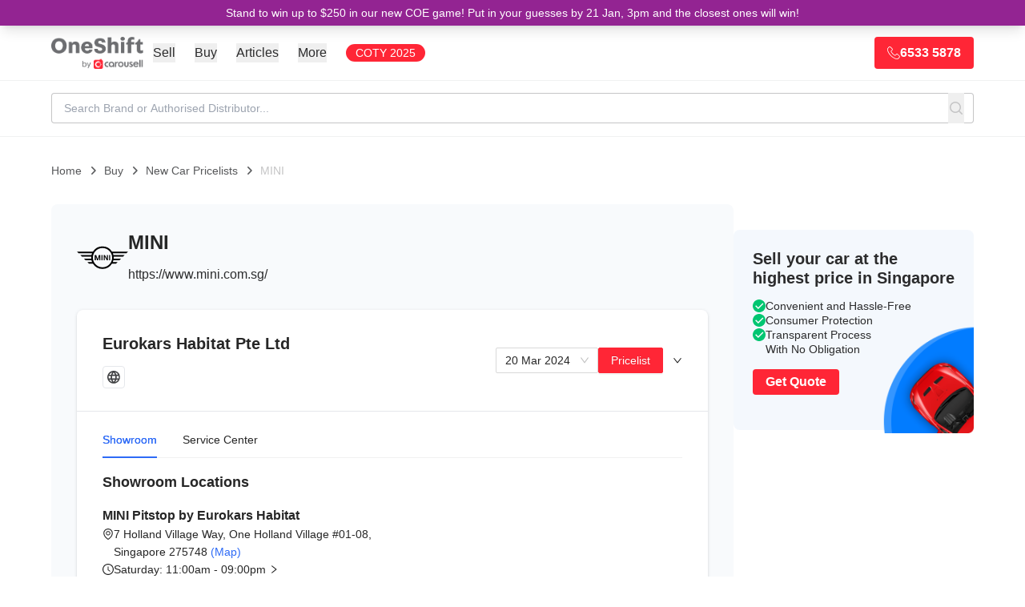

--- FILE ---
content_type: text/html; charset=UTF-8
request_url: https://www.oneshift.com/new-cars/mini/
body_size: 123997
content:
<!DOCTYPE html><html lang="en"><head><meta charSet="utf-8"/><meta http-equiv="x-ua-compatible" content="ie=edge"/><meta name="viewport" content="width=device-width, initial-scale=1.0, maximum-scale=6.0"/><meta name="facebook-domain-verification" content="uno6q7fa62q4h5efw7mayjco6x6x1p"/><link rel="icon" href="/favicon-32x32.png"/><meta name="generator" content="Gatsby 5.13.6"/><meta name="description" content="MINI in Singapore - Find official showrooms, service centers, latest pricelists, and expert reviews. Visit authorized dealers across Singapore for test drives and car purchases." data-gatsby-head="true"/><meta name="author" content="OneShift" data-gatsby-head="true"/><meta property="og:title" content="MINI Pricelist in Singapore | Showrooms, Reviews &amp; Awards | OneShift by Carousell" data-gatsby-head="true"/><meta property="og:type" content="website" data-gatsby-head="true"/><meta property="og:url" content="https://www.oneshift.com/new-cars/mini/" data-gatsby-head="true"/><meta property="og:locale" content="en_SG" data-gatsby-head="true"/><meta property="og:description" content="MINI in Singapore - Find official showrooms, service centers, latest pricelists, and expert reviews. Visit authorized dealers across Singapore for test drives and car purchases." data-gatsby-head="true"/><meta property="og:site_name" content="OneShift" data-gatsby-head="true"/><meta property="og:image" content="https://cdn.sanity.io/images/otg9j4oh/production-v3/346e98238175ce5f2b6751468a379eeb70d1f39c-1024x1024.svg?bg=fff&amp;w=1200&amp;h=630&amp;fm=jpg&amp;fit=fill&amp;pad=100" data-gatsby-head="true"/><meta property="og:image:width" content="1200" data-gatsby-head="true"/><meta property="og:image:height" content="630" data-gatsby-head="true"/><meta property="og:image:alt" content="MINI Pricelist in Singapore | Showrooms, Reviews &amp; Awards | OneShift by Carousell" data-gatsby-head="true"/><meta property="og:image:type" content="image/jpeg" data-gatsby-head="true"/><meta name="twitter:card" content="summary_large_image" data-gatsby-head="true"/><meta name="twitter:creator" content="OneShift" data-gatsby-head="true"/><meta property="twitter:domain" content="https://www.oneshift.com" data-gatsby-head="true"/><meta property="twitter:url" content="https://www.oneshift.com/new-cars/mini/" data-gatsby-head="true"/><meta name="twitter:title" content="MINI Pricelist in Singapore | Showrooms, Reviews &amp; Awards | OneShift by Carousell" data-gatsby-head="true"/><meta name="twitter:description" content="MINI in Singapore - Find official showrooms, service centers, latest pricelists, and expert reviews. Visit authorized dealers across Singapore for test drives and car purchases." data-gatsby-head="true"/><meta name="twitter:image" content="https://cdn.sanity.io/images/otg9j4oh/production-v3/346e98238175ce5f2b6751468a379eeb70d1f39c-1024x1024.svg?bg=fff&amp;w=1200&amp;h=630&amp;fm=jpg&amp;fit=fill&amp;pad=100" data-gatsby-head="true"/><meta name="twitter:image:alt" content="MINI Pricelist in Singapore | Showrooms, Reviews &amp; Awards | OneShift by Carousell" data-gatsby-head="true"/><meta property="fb:app_id" content="349913042127" data-gatsby-head="true"/><meta property="article:publisher" content="https://www.facebook.com/oneshiftsg/" data-gatsby-head="true"/><meta name="geo.region" content="SG" data-gatsby-head="true"/><meta name="geo.placename" content="OneShift by Carousell" data-gatsby-head="true"/><meta name="geo.position" content="1.3403;103.8592" data-gatsby-head="true"/><meta name="ICBM" content="1.3403, 103.8592" data-gatsby-head="true"/><style data-href="/styles.e4e7629522e344a29135.css" data-identity="gatsby-global-css">.tos-wrapper{font-size:17px;margin-bottom:120px;margin-left:auto;margin-right:auto;max-width:1180px;padding-top:131px}.tos-wrapper h1,.tos-wrapper h2{color:#001a35;font-weight:800;line-height:1.2}.tos-wrapper h1{font-size:30px;margin-bottom:16px}.tos-wrapper h2{font-size:24px;margin-top:35px}.tos-wrapper p{color:rgba(0,0,0,.8)}.tos-wrapper ul{margin-left:40px}.tos-wrapper ul li{margin-top:16px}.latest-section-wrapper{padding-bottom:120px;padding-top:120px}.latest-section-wrapper .section-title{color:#001a35;font-size:2.2rem;font-weight:800;text-align:center}.latest-section-wrapper .latest-section-content{display:flex;justify-content:center;margin-left:auto;margin-right:auto;margin-top:24px;max-width:1180px;width:90%}.latest-section-wrapper .latest-section-content .browse-all-button-wrapper{display:flex;justify-content:center;margin-top:54px}.latest-section-wrapper .latest-section-content .browse-all-button-wrapper .ant-btn{font-size:1.35rem;font-weight:700;height:50px;line-height:50px;padding-left:32px;padding-right:32px}.inline-lead-form{background-color:#efeff0;border-radius:8px;padding:40px 50px}.inline-lead-form .ant-form-item-label>label{font-size:1rem;font-weight:700;opacity:.5}.inline-lead-form h1{font-size:2.6rem;font-weight:800}.inline-lead-form h3{font-size:1.275rem;font-weight:400}.inline-lead-form .get-quote-button{font-weight:700;width:100%}.os-container{width:1180px}.home-lead-fake-section{background:#ebf2f8;height:350px}.common-item-label{font-size:1.215rem;font-weight:800}.common-item-value{font-size:1.215rem;font-weight:400}.os-title-40{font-size:2.85rem;font-weight:800}.youtube-video-wrapper{clear:both;float:none;height:0;padding-bottom:56.25%;padding-top:25px;position:relative;width:100%}.youtube-video-wrapper iframe{height:100%;left:0;position:absolute;top:0;width:100%}.articles-home-ads{display:flex;justify-content:center;overflow:auto;width:100%}.app-content .ant-breadcrumb a{color:#2e6bf6}.app-footer a{color:#000;opacity:.8}.app-footer a .social-icon{width:40px}.os-text-10{font-size:10px}.os-text-13{font-size:.935rem}.os-text-base{font-size:1rem}.os-text-15{font-size:1.075rem}.os-text-17{font-size:1.215rem}.os-text-18{font-size:1.3rem}.os-text-19,.os-text-19-responsive{font-size:1.355rem}.os-text-20{font-size:1.425rem}.os-text-24{font-size:1.715rem}.os-text-30{font-size:2.145rem}.os-text-40{font-size:2.85rem}.os-text-50{font-size:3.575rem}.color-primary{color:#2e6bf6}.color-bold-blue{color:#013166}.color-black-100,.color-black-100.ant-typography{color:#001a35}.color-black-80{color:rgba(0,0,0,.8)}.bg-light-blue{background-color:#ebf2f8}.bg-card-grey{background-color:#efeff0}.large-button.ant-btn{font-weight:700;height:50px}.large-button.ant-btn>span{font-size:1.3rem;font-weight:700;vertical-align:middle}.large-button.large-button-with-img.ant-btn{line-height:45px}.large-button.large-button-with-img.ant-btn>img{margin-right:4px;vertical-align:middle}.primary-price-info .currency-symbol{color:#868686;font-size:2.15rem;font-weight:800}.primary-price-info .price-value{color:#2e6bf6;font-size:3.575rem;font-weight:800}.pagination-info-wrapper{margin-top:30px}.pagination-info-wrapper .pagination-desc-wrapper{font-size:1.215rem;font-weight:800;text-align:center}.pagination-info-wrapper .pagination-bar-wrapper{background-color:#fff;border:1px solid #dfdfdf;display:flex;justify-content:center;margin-top:10px;padding:15px 10px}.ads-wrapper iframe{margin-left:auto;margin-right:auto}@media only screen and (max-width:991px){.os-container{width:100%}.os-text-30{font-size:1.875rem}.latest-section-wrapper{padding-bottom:64px;padding-top:64px}.inline-lead-form{margin-top:45px}}@media only screen and (max-width:767px){.ant-pagination-item{margin-right:4px!important}.inline-lead-form{padding:20px}.os-text-24{font-size:1.5rem}.os-text-40{font-size:2.2rem}.os-text-50{font-size:1.855rem}.os-text-19-responsive{font-size:1rem}.tos-wrapper{padding-left:16px;padding-right:16px;padding-top:78px}.tos-wrapper h1{font-size:26px}.tos-wrapper h2{font-size:20px}}.sitemap ol{counter-reset:item;list-style-type:none;margin:0;padding:0}.sitemap ol>li{counter-increment:item;display:table;margin-bottom:.6em}.sitemap ol>li:before{content:counters(item,".") ". ";display:table-cell;font-weight:800;padding-right:.6em}.sitemap li ol>li{margin:0}.sitemap li ol>li:before{content:counters(item,".") " "}.lead-page-container,.lead-page-container .header{font-family:-apple-system,system-ui,BlinkMacSystemFont,Segoe UI,Roboto,Helvetica Neue,Arial,sans-serif!important}.car-valuation-title{color:#00aecc}.lead-page-wrapper{background-color:#fefefe}.lead-page-wrapper h1{font-size:2.575rem;font-weight:700;line-height:1.4;margin-bottom:10px}.lead-page-wrapper h2{font-size:2.15rem;font-weight:600}.lead-page-wrapper h3{font-size:1.715rem}.lead-page-wrapper .get-quote-button{background-color:#009e5a!important;border-color:#009e5a!important;color:#fff;width:100%}.lead-page-wrapper .bg-light{background-color:#f6f9fc!important}.lead-page-wrapper .bg-default{background-color:#f0f1f1!important}.lead-page-wrapper .text-default{color:#414244!important}.lead-page-wrapper .lead-page-hero-section{background-image:url(/static/carousell-os-car-valuation-bg-16f260021699497cff24bc5db3d896f5.svg);background-position:50%;background-repeat:repeat-x;padding:30px 15px;width:100%}.lead-page-wrapper .lead-page-hero-section .lead-page-form{background:#fff;border-radius:4px;box-shadow:0 0 10px 0 rgba(0,0,0,.1);min-height:500px;padding:30px}.lead-page-wrapper .lead-page-hero-section .lead-page-form .ant-form-item{margin-bottom:20px}.lead-page-wrapper .lead-page-hero-section .lead-page-form .get-quote-button.ant-btn{font-size:14px;font-weight:600}.lead-page-wrapper .lead-page-footer-wrapper{background-color:#f0f1f1!important;color:#414244}.lead-page-wrapper .lead-page-footer-wrapper .lead-page-footer{margin-left:auto;margin-right:auto;max-width:1170px}.lead-page-wrapper .lead-page-footer-wrapper .lead-page-footer a{color:#337ab7}.lead-page-wrapper .lead-page-footer-wrapper .lead-page-footer a:hover{text-decoration:underline}.lead-page-wrapper .lead-page-footer-wrapper .lead-page-footer hr{border-color:#c5c5c6!important}.lead-page-wrapper .lead-page-footer-wrapper .lead-page-footer .copyright{margin-bottom:100px}.lead-page-wrapper .lead-page-footer-wrapper .footer-fixed-section .footer-fixed-section-content .ant-btn:hover{background-color:#074!important;border-color:#074!important}.lead-page-large-section{margin-left:auto;margin-right:auto;padding-left:15px;padding-right:15px;width:1170px}.car-valuation-proof-section{background:#008299;color:#fff;padding-bottom:50px;padding-top:50px}.car-valuation-proof-section h3{color:#fff}.car-loan-wrapper .testimonial-wrap:before,.car-loan-wrapper h1{color:#1943b0}.car-loan-wrapper .lead-page-hero-section{background-image:url(/static/carousell-os-loan-and-paperwork-bg-2434c7723beb5e11e10c22f7c52e6a59.svg);background-size:cover}.car-loan-wrapper .lead-page-footer-wrapper .footer-fixed-section{background-color:#1943b0;background-image:url([data-uri]),url([data-uri])}.car-insurance-wrapper .testimonial-wrap:before,.car-insurance-wrapper h1{color:#932492}.car-insurance-wrapper .lead-page-hero-section{background-size:cover}.car-insurance-wrapper .lead-page-hero-section .lead-page-form{min-height:468px}.car-insurance-wrapper .lead-page-footer-wrapper .get-quote-button{background-color:#00aecc!important;border-color:#00aecc!important}.car-insurance-wrapper .lead-page-footer-wrapper .footer-fixed-section{background-color:#932492;background-image:url([data-uri]),url(/static/carousell-os-car-insurance-catfish-bg-right-2372ea349e208fc56f34f3d5dba5f787.svg)}.coe-renewal-loan-wrapper .testimonial-wrap:before,.coe-renewal-loan-wrapper h1{color:#1943b0}.coe-renewal-loan-wrapper .lead-page-hero-section{background-image:url(/static/carousell-os-coe-renewal-loan-bg-bc3097fb388aaeac64a0eaf42939f514.svg);background-size:cover}.coe-renewal-loan-wrapper .lead-page-footer-wrapper .footer-fixed-section{background-color:#1943b0;background-image:url([data-uri]),url([data-uri])}.trade-in-your-car-wrapper .testimonial-wrap:before,.trade-in-your-car-wrapper h1{color:#932492}.trade-in-your-car-wrapper .lead-page-hero-section{background-image:url(/static/carousell-os-trade-in-car-bg-16f260021699497cff24bc5db3d896f5.svg);background-size:cover}.trade-in-your-car-wrapper .car-valuation-proof-section{background-color:#932492}.trade-in-your-car-wrapper .lead-page-footer-wrapper .footer-fixed-section{background-color:#932492;background-image:url([data-uri]),url([data-uri])}.deregister-your-car-wrapper .testimonial-wrap:before,.deregister-your-car-wrapper h1{color:#00c671}.deregister-your-car-wrapper .lead-page-hero-section{background-image:url(/static/carousell-os-deregister-car-bg-16f260021699497cff24bc5db3d896f5.svg);background-size:cover}.deregister-your-car-wrapper .car-valuation-proof-section{background-color:#008f79}.deregister-your-car-wrapper .lead-page-footer-wrapper .footer-fixed-section{background-color:#00c671;background-image:url([data-uri]),url(/static/carousell-os-deregister-car-catfish-bg-right-27eb379f655f2df40fb453891e6d5f21.svg)}.deregister-your-car-wrapper .lead-page-footer-wrapper .footer-fixed-section .footer-fixed-section-content .ant-btn{background-color:#0263cc!important;border-color:#0263cc!important}.deregister-your-car-wrapper .lead-page-footer-wrapper .footer-fixed-section .footer-fixed-section-content .ant-btn.ant-btn:hover{background-color:#014a99!important;border-color:#014a99!important}.scrap-car-singapore-wrapper .testimonial-wrap:before,.scrap-car-singapore-wrapper h1{color:#00c671}.scrap-car-singapore-wrapper .lead-page-hero-section{background-image:url(/static/carousell-os-deregister-car-bg-16f260021699497cff24bc5db3d896f5.svg)}.scrap-car-singapore-wrapper .car-valuation-proof-section{background-color:#008f79}.scrap-car-singapore-wrapper .lead-page-footer-wrapper .footer-fixed-section{background-color:#00c671;background-image:url([data-uri]),url(/static/carousell-os-deregister-car-catfish-bg-right-27eb379f655f2df40fb453891e6d5f21.svg)}.scrap-car-singapore-wrapper .lead-page-footer-wrapper .footer-fixed-section .footer-fixed-section-content .ant-btn{background-color:#0263cc!important;border-color:#0263cc!important}.scrap-car-singapore-wrapper .lead-page-footer-wrapper .footer-fixed-section .footer-fixed-section-content .ant-btn.ant-btn:hover{background-color:#014a99!important;border-color:#014a99!important}.sell-my-car-online-wrapper .testimonial-wrap:before,.sell-my-car-online-wrapper h1{color:#027cff}.sell-my-car-online-wrapper .lead-page-hero-section{background-image:url(/static/carousell-os-deregister-car-bg-16f260021699497cff24bc5db3d896f5.svg);background-size:cover}.sell-my-car-online-wrapper .car-valuation-proof-section{background-color:#0263cc}.sell-my-car-online-wrapper .lead-page-footer-wrapper .footer-fixed-section{background-color:#027cff;background-image:url([data-uri]),url([data-uri])}.consign-a-car-wrapper .testimonial-wrap:before,.consign-a-car-wrapper h1{color:#027cff}.consign-a-car-wrapper .car-valuation-proof-section{background-color:#0263cc}.consign-a-car-wrapper .lead-page-hero-section{background-size:cover}.consign-a-car-wrapper .lead-page-footer-wrapper .footer-fixed-section{background-color:#027cff;background-image:url([data-uri]),url([data-uri])}.car-inspections-wrapper h4{font-size:1.3rem}.car-inspections-wrapper .lead-page-hero-section{background:#f0f1f1 url(/static/carousell-inspected-hero-bg-e2a26b6dd781f2b0640c0eba3c660dec.jpeg) no-repeat top;background-size:cover;padding:0}.car-inspections-wrapper .lead-page-hero-section h1{color:#00d9ff;font-size:60px;text-align:left}.car-inspections-wrapper .lead-page-hero-section h2{color:#fff;text-shadow:0 0 8px #000}.car-inspections-wrapper .lead-page-hero-section .vheight{height:50vh}.car-inspections-wrapper .lead-page-footer-wrapper .footer-fixed-section{background-color:#00d9ff;background-image:url([data-uri]),url([data-uri])}.car-inspections-wrapper .form-wrap{box-shadow:0 0 10px 0 rgba(0,0,0,.1);margin-top:-49vh}.lead-page-check-icon{width:22px}@media only screen and (max-width:991px){.lead-page-large-section{width:750px}.car-inspections-wrapper .lead-page-hero-section{background-position:0}.car-inspections-wrapper .lead-page-hero-section h1{font-size:48px}.car-inspections-wrapper .form-wrap{margin-top:0}}@media only screen and (max-width:767px){.lead-page-hero-section{padding-left:0!important;padding-right:0!important}.lead-page-large-section{width:100%}.car-inspections-wrapper .lead-page-hero-section .vheight{height:35vh}}.search-result-view-wrapper{display:flex;flex-direction:row;gap:40px;max-width:1180px}.search-result-view-wrapper .search-result-title{font-size:2.15rem;font-weight:800}.search-result-view-wrapper .search-result-warning{align-items:center;background-color:#fff;border:1px solid #dfdfdf;color:#e26f6b;display:flex;font-size:1.45rem;font-weight:800;gap:12px;justify-content:flex-start;margin-top:20px;padding:10px}.search-result-view-wrapper .search-result-cars-list-wrapper{margin-top:20px}.search-result-view-wrapper .search-result-left-sidebar{flex-grow:0;flex-shrink:0;width:270px}@media only screen and (max-width:991px){.search-result-view-wrapper .search-result-left-sidebar{display:none}}@media only screen and (max-width:767px){.search-result-view-wrapper .sort-by-wrapper{display:none}.search-result-view-wrapper .search-result-cars-list-wrapper{margin-top:10px}.search-result-view-wrapper .search-result-title{font-size:1.215rem}}.image-gallery-icon{appearance:none;background-color:transparent;border:0;color:#fff;cursor:pointer;filter:drop-shadow(0 2px 2px #1a1a1a);outline:none;position:absolute;transition:all .3s ease-out;z-index:4}@media(hover:hover)and (pointer:fine){.image-gallery-icon:hover{color:#337ab7}.image-gallery-icon:hover .image-gallery-svg{transform:scale(1.1)}}.image-gallery-icon:focus{outline:2px solid #337ab7}.image-gallery-using-mouse .image-gallery-icon:focus{outline:none}.image-gallery-fullscreen-button,.image-gallery-play-button{bottom:0;padding:20px}.image-gallery-fullscreen-button .image-gallery-svg,.image-gallery-play-button .image-gallery-svg{height:28px;width:28px}@media(max-width:768px){.image-gallery-fullscreen-button,.image-gallery-play-button{padding:15px}.image-gallery-fullscreen-button .image-gallery-svg,.image-gallery-play-button .image-gallery-svg{height:24px;width:24px}}@media(max-width:480px){.image-gallery-fullscreen-button,.image-gallery-play-button{padding:10px}.image-gallery-fullscreen-button .image-gallery-svg,.image-gallery-play-button .image-gallery-svg{height:16px;width:16px}}.image-gallery-fullscreen-button{right:0}.image-gallery-play-button{left:0}.image-gallery-left-nav,.image-gallery-right-nav{padding:50px 10px;top:50%;transform:translateY(-50%)}.image-gallery-left-nav .image-gallery-svg,.image-gallery-right-nav .image-gallery-svg{height:120px;width:60px}@media(max-width:768px){.image-gallery-left-nav .image-gallery-svg,.image-gallery-right-nav .image-gallery-svg{height:72px;width:36px}}@media(max-width:480px){.image-gallery-left-nav .image-gallery-svg,.image-gallery-right-nav .image-gallery-svg{height:48px;width:24px}}.image-gallery-left-nav[disabled],.image-gallery-right-nav[disabled]{cursor:disabled;opacity:.6;pointer-events:none}.image-gallery-left-nav{left:0}.image-gallery-right-nav{right:0}.image-gallery{-webkit-tap-highlight-color:rgba(0,0,0,0);position:relative;-webkit-user-select:none;-moz-user-select:none;-ms-user-select:none;-o-user-select:none;user-select:none}.image-gallery.fullscreen-modal{background:#000;bottom:0;height:100%;left:0;position:fixed;right:0;top:0;width:100%;z-index:5}.image-gallery.fullscreen-modal .image-gallery-content{top:50%;transform:translateY(-50%)}.image-gallery-content{line-height:0;position:relative;top:0}.image-gallery-content.fullscreen{background:#000}.image-gallery-content .image-gallery-slide .image-gallery-image{max-height:calc(100vh - 80px)}.image-gallery-content.left .image-gallery-slide .image-gallery-image,.image-gallery-content.right .image-gallery-slide .image-gallery-image{max-height:100vh}.image-gallery-slide-wrapper{position:relative}.image-gallery-slide-wrapper.left,.image-gallery-slide-wrapper.right{display:inline-block;width:calc(100% - 110px)}@media(max-width:768px){.image-gallery-slide-wrapper.left,.image-gallery-slide-wrapper.right{width:calc(100% - 87px)}}.image-gallery-slide-wrapper.image-gallery-rtl{direction:rtl}.image-gallery-slides{line-height:0;overflow:hidden;position:relative;text-align:center;white-space:nowrap}.image-gallery-slide{left:0;position:absolute;top:0;width:100%}.image-gallery-slide.center{position:relative}.image-gallery-slide .image-gallery-image{object-fit:contain;width:100%}.image-gallery-slide .image-gallery-description{background:rgba(0,0,0,.4);bottom:70px;color:#fff;left:0;line-height:1;padding:10px 20px;position:absolute;white-space:normal}@media(max-width:768px){.image-gallery-slide .image-gallery-description{bottom:45px;font-size:.8em;padding:8px 15px}}.image-gallery-bullets{bottom:20px;left:0;margin:0 auto;position:absolute;right:0;width:80%;z-index:4}.image-gallery-bullets .image-gallery-bullets-container{margin:0;padding:0;text-align:center}.image-gallery-bullets .image-gallery-bullet{appearance:none;background-color:transparent;border:1px solid #fff;border-radius:50%;box-shadow:0 2px 2px #1a1a1a;cursor:pointer;display:inline-block;margin:0 5px;outline:none;padding:5px;transition:all .2s ease-out}@media(max-width:768px){.image-gallery-bullets .image-gallery-bullet{margin:0 3px;padding:3px}}@media(max-width:480px){.image-gallery-bullets .image-gallery-bullet{padding:2.7px}}.image-gallery-bullets .image-gallery-bullet:focus{background:#337ab7;border:1px solid #337ab7;transform:scale(1.2)}.image-gallery-bullets .image-gallery-bullet.active{background:#fff;border:1px solid #fff;transform:scale(1.2)}@media(hover:hover)and (pointer:fine){.image-gallery-bullets .image-gallery-bullet:hover{background:#337ab7;border:1px solid #337ab7}.image-gallery-bullets .image-gallery-bullet.active:hover{background:#337ab7}}.image-gallery-thumbnails-wrapper{position:relative}.image-gallery-thumbnails-wrapper.thumbnails-swipe-horizontal{touch-action:pan-y}.image-gallery-thumbnails-wrapper.thumbnails-swipe-vertical{touch-action:pan-x}.image-gallery-thumbnails-wrapper.thumbnails-wrapper-rtl{direction:rtl}.image-gallery-thumbnails-wrapper.left,.image-gallery-thumbnails-wrapper.right{display:inline-block;vertical-align:top;width:100px}@media(max-width:768px){.image-gallery-thumbnails-wrapper.left,.image-gallery-thumbnails-wrapper.right{width:81px}}.image-gallery-thumbnails-wrapper.left .image-gallery-thumbnails,.image-gallery-thumbnails-wrapper.right .image-gallery-thumbnails{height:100%;left:0;padding:0;position:absolute;top:0;width:100%}.image-gallery-thumbnails-wrapper.left .image-gallery-thumbnails .image-gallery-thumbnail,.image-gallery-thumbnails-wrapper.right .image-gallery-thumbnails .image-gallery-thumbnail{display:block;margin-right:0;padding:0}.image-gallery-thumbnails-wrapper.left .image-gallery-thumbnails .image-gallery-thumbnail+.image-gallery-thumbnail,.image-gallery-thumbnails-wrapper.right .image-gallery-thumbnails .image-gallery-thumbnail+.image-gallery-thumbnail{margin-left:0;margin-top:2px}.image-gallery-thumbnails-wrapper.left,.image-gallery-thumbnails-wrapper.right{margin:0 5px}@media(max-width:768px){.image-gallery-thumbnails-wrapper.left,.image-gallery-thumbnails-wrapper.right{margin:0 3px}}.image-gallery-thumbnails{overflow:hidden;padding:5px 0}@media(max-width:768px){.image-gallery-thumbnails{padding:3px 0}}.image-gallery-thumbnails .image-gallery-thumbnails-container{cursor:pointer;text-align:center;white-space:nowrap}.image-gallery-thumbnail{background:transparent;border:4px solid transparent;display:inline-block;padding:0;transition:border .3s ease-out;width:100px}@media(max-width:768px){.image-gallery-thumbnail{border:3px solid transparent;width:81px}}.image-gallery-thumbnail+.image-gallery-thumbnail{margin-left:2px}.image-gallery-thumbnail .image-gallery-thumbnail-inner{display:block;position:relative}.image-gallery-thumbnail .image-gallery-thumbnail-image{line-height:0;vertical-align:middle;width:100%}.image-gallery-thumbnail.active,.image-gallery-thumbnail:focus{border:4px solid #337ab7;outline:none}@media(max-width:768px){.image-gallery-thumbnail.active,.image-gallery-thumbnail:focus{border:3px solid #337ab7}}@media(hover:hover)and (pointer:fine){.image-gallery-thumbnail:hover{border:4px solid #337ab7;outline:none}}@media(hover:hover)and (pointer:fine)and (max-width:768px){.image-gallery-thumbnail:hover{border:3px solid #337ab7}}.image-gallery-thumbnail-label{box-sizing:border-box;color:#fff;font-size:1em;left:0;line-height:1em;padding:5%;position:absolute;text-shadow:0 2px 2px #1a1a1a;top:50%;transform:translateY(-50%);white-space:normal;width:100%}@media(max-width:768px){.image-gallery-thumbnail-label{font-size:.8em;line-height:.8em}}.image-gallery-index{background:rgba(0,0,0,.4);color:#fff;line-height:1;padding:10px 20px;position:absolute;right:0;top:0;z-index:4}@media(max-width:768px){.image-gallery-index{font-size:.8em;padding:5px 10px}}

/*
! tailwindcss v3.4.3 | MIT License | https://tailwindcss.com
*/*,:after,:before{border:0 solid #e5e7eb}:after,:before{--tw-content:""}:host,html{-webkit-text-size-adjust:100%;font-feature-settings:normal;-webkit-tap-highlight-color:transparent;font-family:ui-sans-serif,system-ui,sans-serif,Apple Color Emoji,Segoe UI Emoji,Segoe UI Symbol,Noto Color Emoji;font-variation-settings:normal;line-height:1.5;tab-size:4}body{line-height:inherit}hr{border-top-width:1px;color:inherit}abbr:where([title]){-webkit-text-decoration:underline dotted;text-decoration:underline dotted}h1,h2,h3,h4,h5,h6{font-size:inherit;font-weight:inherit}a{color:inherit;text-decoration:inherit}code,kbd,pre,samp{font-feature-settings:normal;font-family:ui-monospace,SFMono-Regular,Menlo,Monaco,Consolas,Liberation Mono,Courier New,monospace;font-variation-settings:normal}table{border-color:inherit;text-indent:0}button,input,optgroup,select,textarea{font-feature-settings:inherit;font-size:100%;font-variation-settings:inherit;font-weight:inherit;letter-spacing:inherit;padding:0}button,input:where([type=button]),input:where([type=reset]),input:where([type=submit]){-webkit-appearance:button;background-color:transparent;background-image:none}:-moz-focusring{outline:auto}:-moz-ui-invalid{box-shadow:none}::-webkit-inner-spin-button,::-webkit-outer-spin-button{height:auto}[type=search]{-webkit-appearance:textfield}::-webkit-search-decoration{-webkit-appearance:none}blockquote,dd,dl,figure,h1,h2,h3,h4,h5,h6,hr,p,pre{margin:0}menu,ol,ul{list-style:none;margin:0;padding:0}dialog{padding:0}input::placeholder,textarea::placeholder{color:#9ca3af;opacity:1}[role=button],button{cursor:pointer}:disabled{cursor:default}audio,canvas,embed,iframe,img,object,svg,video{display:block;vertical-align:middle}img,video{height:auto;max-width:100%}[hidden]{display:none}*,:after,:before{--tw-border-spacing-x:0;--tw-border-spacing-y:0;--tw-translate-x:0;--tw-translate-y:0;--tw-rotate:0;--tw-skew-x:0;--tw-skew-y:0;--tw-scale-x:1;--tw-scale-y:1;--tw-pan-x: ;--tw-pan-y: ;--tw-pinch-zoom: ;--tw-scroll-snap-strictness:proximity;--tw-gradient-from-position: ;--tw-gradient-via-position: ;--tw-gradient-to-position: ;--tw-ordinal: ;--tw-slashed-zero: ;--tw-numeric-figure: ;--tw-numeric-spacing: ;--tw-numeric-fraction: ;--tw-ring-inset: ;--tw-ring-offset-width:0px;--tw-ring-offset-color:#fff;--tw-ring-color:rgba(59,130,246,.5);--tw-ring-offset-shadow:0 0 #0000;--tw-ring-shadow:0 0 #0000;--tw-shadow:0 0 #0000;--tw-shadow-colored:0 0 #0000;--tw-blur: ;--tw-brightness: ;--tw-contrast: ;--tw-grayscale: ;--tw-hue-rotate: ;--tw-invert: ;--tw-saturate: ;--tw-sepia: ;--tw-drop-shadow: ;--tw-backdrop-blur: ;--tw-backdrop-brightness: ;--tw-backdrop-contrast: ;--tw-backdrop-grayscale: ;--tw-backdrop-hue-rotate: ;--tw-backdrop-invert: ;--tw-backdrop-opacity: ;--tw-backdrop-saturate: ;--tw-backdrop-sepia: ;--tw-contain-size: ;--tw-contain-layout: ;--tw-contain-paint: ;--tw-contain-style: }::backdrop{--tw-border-spacing-x:0;--tw-border-spacing-y:0;--tw-translate-x:0;--tw-translate-y:0;--tw-rotate:0;--tw-skew-x:0;--tw-skew-y:0;--tw-scale-x:1;--tw-scale-y:1;--tw-pan-x: ;--tw-pan-y: ;--tw-pinch-zoom: ;--tw-scroll-snap-strictness:proximity;--tw-gradient-from-position: ;--tw-gradient-via-position: ;--tw-gradient-to-position: ;--tw-ordinal: ;--tw-slashed-zero: ;--tw-numeric-figure: ;--tw-numeric-spacing: ;--tw-numeric-fraction: ;--tw-ring-inset: ;--tw-ring-offset-width:0px;--tw-ring-offset-color:#fff;--tw-ring-color:rgba(59,130,246,.5);--tw-ring-offset-shadow:0 0 #0000;--tw-ring-shadow:0 0 #0000;--tw-shadow:0 0 #0000;--tw-shadow-colored:0 0 #0000;--tw-blur: ;--tw-brightness: ;--tw-contrast: ;--tw-grayscale: ;--tw-hue-rotate: ;--tw-invert: ;--tw-saturate: ;--tw-sepia: ;--tw-drop-shadow: ;--tw-backdrop-blur: ;--tw-backdrop-brightness: ;--tw-backdrop-contrast: ;--tw-backdrop-grayscale: ;--tw-backdrop-hue-rotate: ;--tw-backdrop-invert: ;--tw-backdrop-opacity: ;--tw-backdrop-saturate: ;--tw-backdrop-sepia: ;--tw-contain-size: ;--tw-contain-layout: ;--tw-contain-paint: ;--tw-contain-style: }.container{width:100%}@media (min-width:640px){.container{max-width:640px}}@media (min-width:768px){.container{max-width:768px}}@media (min-width:1024px){.container{max-width:1024px}}@media (min-width:1280px){.container{max-width:1280px}}@media (min-width:1536px){.container{max-width:1536px}}.pointer-events-none{pointer-events:none}.pointer-events-auto{pointer-events:auto}.visible{visibility:visible}.fixed{position:fixed}.absolute{position:absolute}.relative{position:relative}.sticky{position:sticky}.inset-0{inset:0}.inset-x-0{left:0;right:0}.inset-y-0{bottom:0;top:0}.-right-16{right:-4rem}.bottom-0{bottom:0}.bottom-1{bottom:.25rem}.bottom-16{bottom:4rem}.bottom-4,.bottom-\[1rem\]{bottom:1rem}.left-0{left:0}.left-4{left:1rem}.right-0{right:0}.right-2{right:.5rem}.right-3{right:.75rem}.right-6{right:1.5rem}.right-\[-12rem\]{right:-12rem}.top-0{top:0}.top-2{top:.5rem}.top-6{top:1.5rem}.top-\[100px\]{top:100px}.top-\[117px\]{top:117px}.top-\[150px\]{top:150px}.top-\[200px\]{top:200px}.top-\[46px\]{top:46px}.top-\[68px\]{top:68px}.z-0{z-index:0}.z-10{z-index:10}.z-20{z-index:20}.z-40{z-index:40}.z-50{z-index:50}.z-\[999\]{z-index:999}.order-1{order:1}.order-2{order:2}.order-3{order:3}.order-first{order:-9999}.order-last{order:9999}.col-span-1{grid-column:span 1/span 1}.col-span-2{grid-column:span 2/span 2}.col-span-3{grid-column:span 3/span 3}.col-span-4{grid-column:span 4/span 4}.col-span-6{grid-column:span 6/span 6}.col-span-7{grid-column:span 7/span 7}.m-0{margin:0}.m-auto{margin:auto}.-mx-2{margin-left:-.5rem;margin-right:-.5rem}.-mx-6{margin-left:-1.5rem;margin-right:-1.5rem}.mx-1{margin-left:.25rem;margin-right:.25rem}.mx-3{margin-left:.75rem;margin-right:.75rem}.mx-5{margin-left:1.25rem;margin-right:1.25rem}.mx-auto{margin-left:auto;margin-right:auto}.my-2{margin-bottom:.5rem;margin-top:.5rem}.my-3{margin-bottom:.75rem;margin-top:.75rem}.my-4{margin-bottom:1rem;margin-top:1rem}.my-6{margin-bottom:1.5rem;margin-top:1.5rem}.my-8{margin-bottom:2rem;margin-top:2rem}.my-auto{margin-bottom:auto;margin-top:auto}.-mb-8{margin-bottom:-2rem}.-ml-12{margin-left:-3rem}.-mr-1{margin-right:-.25rem}.-mt-9{margin-top:-2.25rem}.mb-0{margin-bottom:0}.mb-1{margin-bottom:.25rem}.mb-12{margin-bottom:3rem}.mb-2{margin-bottom:.5rem}.mb-24{margin-bottom:6rem}.mb-3{margin-bottom:.75rem}.mb-4{margin-bottom:1rem}.mb-5{margin-bottom:1.25rem}.mb-6{margin-bottom:1.5rem}.mb-8{margin-bottom:2rem}.ml-0{margin-left:0}.ml-1{margin-left:.25rem}.ml-2{margin-left:.5rem}.ml-4{margin-left:1rem}.ml-5{margin-left:1.25rem}.ml-auto{margin-left:auto}.mr-0{margin-right:0}.mr-1{margin-right:.25rem}.mr-2{margin-right:.5rem}.mr-5{margin-right:1.25rem}.mr-auto{margin-right:auto}.mt-0{margin-top:0}.mt-0\.5{margin-top:.125rem}.mt-1{margin-top:.25rem}.mt-10{margin-top:2.5rem}.mt-12{margin-top:3rem}.mt-16{margin-top:4rem}.mt-2{margin-top:.5rem}.mt-2\.5{margin-top:.625rem}.mt-3{margin-top:.75rem}.mt-3\.5{margin-top:.875rem}.mt-4{margin-top:1rem}.mt-5{margin-top:1.25rem}.mt-6{margin-top:1.5rem}.mt-7{margin-top:1.75rem}.mt-\[1px\]{margin-top:1px}.box-border{box-sizing:border-box}.line-clamp-1{-webkit-line-clamp:1}.line-clamp-1,.line-clamp-2{-webkit-box-orient:vertical;display:-webkit-box;overflow:hidden}.line-clamp-2{-webkit-line-clamp:2}.line-clamp-3{-webkit-line-clamp:3}.line-clamp-3,.line-clamp-4{-webkit-box-orient:vertical;display:-webkit-box;overflow:hidden}.line-clamp-4{-webkit-line-clamp:4}.line-clamp-5{-webkit-box-orient:vertical;-webkit-line-clamp:5;display:-webkit-box;overflow:hidden}.\!block{display:block!important}.block{display:block}.inline-block{display:inline-block}.inline{display:inline}.flex{display:flex}.inline-flex{display:inline-flex}.table{display:table}.table-cell{display:table-cell}.grid{display:grid}.contents{display:contents}.hidden{display:none}.aspect-\[3\/2\]{aspect-ratio:3/2}.aspect-video{aspect-ratio:16/9}.size-10{height:2.5rem;width:2.5rem}.size-12{height:3rem;width:3rem}.size-14{height:3.5rem;width:3.5rem}.size-16{height:4rem;width:4rem}.size-20{height:5rem;width:5rem}.size-24{height:6rem;width:6rem}.size-4{height:1rem;width:1rem}.size-7{height:1.75rem;width:1.75rem}.size-8{height:2rem;width:2rem}.size-9{height:2.25rem;width:2.25rem}.\!h-0{height:0!important}.h-10{height:2.5rem}.h-12{height:3rem}.h-14{height:3.5rem}.h-16{height:4rem}.h-20{height:5rem}.h-24{height:6rem}.h-3{height:.75rem}.h-32{height:8rem}.h-4{height:1rem}.h-48{height:12rem}.h-5{height:1.25rem}.h-6{height:1.5rem}.h-60{height:15rem}.h-64{height:16rem}.h-7{height:1.75rem}.h-8{height:2rem}.h-80{height:20rem}.h-96{height:24rem}.h-\[21px\]{height:21px}.h-\[24px\]{height:24px}.h-\[250px\]{height:250px}.h-\[44px\]{height:44px}.h-\[68px\]{height:68px}.h-auto{height:auto}.h-full{height:100%}.h-screen{height:100vh}.max-h-40{max-height:10rem}.max-h-56{max-height:14rem}.max-h-72{max-height:18rem}.max-h-\[70vh\]{max-height:70vh}.max-h-\[90vh\]{max-height:90vh}.min-h-0{min-height:0}.min-h-52{min-height:13rem}.min-h-56{min-height:14rem}.min-h-72{min-height:18rem}.min-h-\[168px\]{min-height:168px}.min-h-\[276px\]{min-height:276px}.w-1\/3{width:33.333333%}.w-10{width:2.5rem}.w-12{width:3rem}.w-14{width:3.5rem}.w-16{width:4rem}.w-20{width:5rem}.w-24{width:6rem}.w-28{width:7rem}.w-3{width:.75rem}.w-32{width:8rem}.w-4{width:1rem}.w-40{width:10rem}.w-5{width:1.25rem}.w-56{width:14rem}.w-6{width:1.5rem}.w-64{width:16rem}.w-7{width:1.75rem}.w-8{width:2rem}.w-96{width:24rem}.w-\[127px\]{width:127px}.w-\[150px\]{width:150px}.w-\[24px\]{width:24px}.w-\[280px\]{width:280px}.w-\[300px\]{width:300px}.w-\[320px\]{width:320px}.w-\[54\%\]{width:54%}.w-\[69px\]{width:69px}.w-\[75px\]{width:75px}.w-auto{width:auto}.w-fit{width:-moz-fit-content;width:fit-content}.w-full{width:100%}.w-screen{width:100vw}.max-w-3xl{max-width:48rem}.max-w-5xl{max-width:64rem}.max-w-6xl{max-width:72rem}.max-w-7xl{max-width:80rem}.max-w-\[120px\]{max-width:120px}.max-w-\[1440px\]{max-width:1440px}.max-w-\[400px\]{max-width:400px}.max-w-\[60px\]{max-width:60px}.max-w-\[800px\]{max-width:800px}.max-w-\[90vw\]{max-width:90vw}.max-w-\[976px\]{max-width:976px}.max-w-full{max-width:100%}.max-w-md{max-width:28rem}.max-w-none{max-width:none}.max-w-screen-2xl{max-width:1536px}.max-w-screen-xl{max-width:1280px}.flex-1{flex:1 1}.flex-none{flex:none}.flex-shrink-0{flex-shrink:0}.shrink{flex-shrink:1}.shrink-0{flex-shrink:0}.flex-grow{flex-grow:1}.flex-grow-0{flex-grow:0}.grow{flex-grow:1}.grow-0{flex-grow:0}.basis-1{flex-basis:0.25rem}.basis-1\/12{flex-basis:8.333333%}.basis-1\/2{flex-basis:50%}.basis-1\/3{flex-basis:33.333333%}.basis-1\/4{flex-basis:25%}.basis-1\/6{flex-basis:16.666667%}.basis-10\/12{flex-basis:83.333333%}.basis-11\/12{flex-basis:91.666667%}.basis-2\/12{flex-basis:16.666667%}.basis-2\/4{flex-basis:50%}.basis-2\/5{flex-basis:40%}.basis-2\/6{flex-basis:33.333333%}.basis-20{flex-basis:5rem}.basis-3\/12{flex-basis:25%}.basis-3\/4{flex-basis:75%}.basis-3\/5{flex-basis:60%}.basis-3\/6{flex-basis:50%}.basis-4\/6,.basis-8\/12{flex-basis:66.666667%}.basis-full{flex-basis:100%}.origin-top-right{transform-origin:top right}.-translate-x-full{--tw-translate-x:-100%}.-translate-x-full,.translate-x-0{transform:translate(var(--tw-translate-x),var(--tw-translate-y)) rotate(var(--tw-rotate)) skewX(var(--tw-skew-x)) skewY(var(--tw-skew-y)) scaleX(var(--tw-scale-x)) scaleY(var(--tw-scale-y))}.translate-x-0{--tw-translate-x:0px}.rotate-90{--tw-rotate:90deg}.rotate-90,.scale-100{transform:translate(var(--tw-translate-x),var(--tw-translate-y)) rotate(var(--tw-rotate)) skewX(var(--tw-skew-x)) skewY(var(--tw-skew-y)) scaleX(var(--tw-scale-x)) scaleY(var(--tw-scale-y))}.scale-100{--tw-scale-x:1;--tw-scale-y:1}.scale-95{--tw-scale-x:.95;--tw-scale-y:.95}.scale-95,.transform{transform:translate(var(--tw-translate-x),var(--tw-translate-y)) rotate(var(--tw-rotate)) skewX(var(--tw-skew-x)) skewY(var(--tw-skew-y)) scaleX(var(--tw-scale-x)) scaleY(var(--tw-scale-y))}.cursor-pointer{cursor:pointer}.select-none{-webkit-user-select:none;user-select:none}.resize{resize:both}.scroll-mt-52{scroll-margin-top:13rem}.list-decimal{list-style-type:decimal}.list-disc{list-style-type:disc}.grid-flow-row{grid-auto-flow:row}.grid-cols-1{grid-template-columns:repeat(1,minmax(0,1fr))}.grid-cols-12{grid-template-columns:repeat(12,minmax(0,1fr))}.grid-cols-2{grid-template-columns:repeat(2,minmax(0,1fr))}.grid-cols-3{grid-template-columns:repeat(3,minmax(0,1fr))}.grid-cols-4{grid-template-columns:repeat(4,minmax(0,1fr))}.grid-cols-6{grid-template-columns:repeat(6,minmax(0,1fr))}.grid-rows-1{grid-template-rows:repeat(1,minmax(0,1fr))}.flex-row{flex-direction:row}.flex-row-reverse{flex-direction:row-reverse}.flex-col{flex-direction:column}.flex-col-reverse{flex-direction:column-reverse}.flex-wrap{flex-wrap:wrap}.flex-nowrap{flex-wrap:nowrap}.place-items-center{place-items:center}.items-start{align-items:flex-start}.items-center{align-items:center}.items-baseline{align-items:baseline}.justify-start{justify-content:flex-start}.justify-end{justify-content:flex-end}.justify-center{justify-content:center}.justify-between{justify-content:space-between}.justify-evenly{justify-content:space-evenly}.justify-stretch{justify-content:stretch}.justify-items-center{justify-items:center}.gap-0{gap:0}.gap-1{gap:.25rem}.gap-1\.5{gap:.375rem}.gap-10{gap:2.5rem}.gap-2{gap:.5rem}.gap-2\.5{gap:.625rem}.gap-3{gap:.75rem}.gap-4{gap:1rem}.gap-5{gap:1.25rem}.gap-6{gap:1.5rem}.gap-8{gap:2rem}.gap-x-0{column-gap:0}.gap-x-1{column-gap:.25rem}.gap-x-2{column-gap:.5rem}.gap-x-2\.5{column-gap:.625rem}.gap-x-3{column-gap:.75rem}.gap-x-4{column-gap:1rem}.gap-x-6{column-gap:1.5rem}.gap-x-7{column-gap:1.75rem}.gap-x-8{column-gap:2rem}.gap-y-1{row-gap:.25rem}.gap-y-1\.5{row-gap:.375rem}.gap-y-12{row-gap:3rem}.gap-y-2{row-gap:.5rem}.gap-y-3{row-gap:.75rem}.gap-y-4{row-gap:1rem}.gap-y-6{row-gap:1.5rem}.gap-y-8{row-gap:2rem}.space-x-3>:not([hidden])~:not([hidden]){--tw-space-x-reverse:0;margin-left:calc(.75rem*(1 - var(--tw-space-x-reverse)));margin-right:calc(.75rem*var(--tw-space-x-reverse))}.space-x-5>:not([hidden])~:not([hidden]){--tw-space-x-reverse:0;margin-left:calc(1.25rem*(1 - var(--tw-space-x-reverse)));margin-right:calc(1.25rem*var(--tw-space-x-reverse))}.space-y-1>:not([hidden])~:not([hidden]){--tw-space-y-reverse:0;margin-bottom:calc(.25rem*var(--tw-space-y-reverse));margin-top:calc(.25rem*(1 - var(--tw-space-y-reverse)))}.space-y-16>:not([hidden])~:not([hidden]){--tw-space-y-reverse:0;margin-bottom:calc(4rem*var(--tw-space-y-reverse));margin-top:calc(4rem*(1 - var(--tw-space-y-reverse)))}.space-y-2>:not([hidden])~:not([hidden]){--tw-space-y-reverse:0;margin-bottom:calc(.5rem*var(--tw-space-y-reverse));margin-top:calc(.5rem*(1 - var(--tw-space-y-reverse)))}.space-y-3>:not([hidden])~:not([hidden]){--tw-space-y-reverse:0;margin-bottom:calc(.75rem*var(--tw-space-y-reverse));margin-top:calc(.75rem*(1 - var(--tw-space-y-reverse)))}.space-y-4>:not([hidden])~:not([hidden]){--tw-space-y-reverse:0;margin-bottom:calc(1rem*var(--tw-space-y-reverse));margin-top:calc(1rem*(1 - var(--tw-space-y-reverse)))}.space-y-8>:not([hidden])~:not([hidden]){--tw-space-y-reverse:0;margin-bottom:calc(2rem*var(--tw-space-y-reverse));margin-top:calc(2rem*(1 - var(--tw-space-y-reverse)))}.divide-x-0>:not([hidden])~:not([hidden]){--tw-divide-x-reverse:0;border-left-width:calc(0px*(1 - var(--tw-divide-x-reverse)));border-right-width:calc(0px*var(--tw-divide-x-reverse))}.divide-y>:not([hidden])~:not([hidden]){--tw-divide-y-reverse:0;border-bottom-width:calc(1px*var(--tw-divide-y-reverse));border-top-width:calc(1px*(1 - var(--tw-divide-y-reverse)))}.divide-gray-300>:not([hidden])~:not([hidden]){--tw-divide-opacity:1;border-color:rgb(209 213 219/var(--tw-divide-opacity))}.place-self-center{place-self:center}.self-start{align-self:flex-start}.self-center{align-self:center}.self-stretch{align-self:stretch}.overflow-auto{overflow:auto}.overflow-hidden{overflow:hidden}.overflow-x-auto{overflow-x:auto}.overflow-y-auto{overflow-y:auto}.truncate{overflow:hidden;white-space:nowrap}.text-ellipsis,.truncate{text-overflow:ellipsis}.whitespace-nowrap{white-space:nowrap}.whitespace-pre-line{white-space:pre-line}.text-nowrap{text-wrap:nowrap}.break-normal{overflow-wrap:normal;word-break:normal}.rounded{border-radius:.25rem}.rounded-3xl{border-radius:1.5rem}.rounded-\[2px\]{border-radius:2px}.rounded-full{border-radius:9999px}.rounded-lg{border-radius:.5rem}.rounded-md{border-radius:.375rem}.rounded-b{border-bottom-left-radius:.25rem}.rounded-b,.rounded-r{border-bottom-right-radius:.25rem}.rounded-r,.rounded-t{border-top-right-radius:.25rem}.rounded-t{border-top-left-radius:.25rem}.rounded-t-lg{border-top-left-radius:.5rem;border-top-right-radius:.5rem}.rounded-t-md{border-top-left-radius:.375rem;border-top-right-radius:.375rem}.rounded-bl{border-bottom-left-radius:.25rem}.rounded-tl{border-top-left-radius:.25rem}.rounded-tl-md{border-top-left-radius:.375rem}.rounded-tr-md{border-top-right-radius:.375rem}.border{border-width:1px}.border-0{border-width:0}.border-2{border-width:2px}.border-4{border-width:4px}.border-b{border-bottom-width:1px}.border-b-2{border-bottom-width:2px}.border-r{border-right-width:1px}.border-t{border-top-width:1px}.border-amber-300{--tw-border-opacity:1;border-color:rgb(252 211 77/var(--tw-border-opacity))}.border-gray-200{--tw-border-opacity:1;border-color:rgb(229 231 235/var(--tw-border-opacity))}.border-gray-300{--tw-border-opacity:1;border-color:rgb(209 213 219/var(--tw-border-opacity))}.border-gray-700{--tw-border-opacity:1;border-color:rgb(55 65 81/var(--tw-border-opacity))}.border-gray-800{--tw-border-opacity:1;border-color:rgb(31 41 55/var(--tw-border-opacity))}.border-os-border{--tw-border-opacity:1;border-color:rgb(197 197 198/var(--tw-border-opacity))}.border-os-light-gray{--tw-border-opacity:1;border-color:rgb(197 198 198/var(--tw-border-opacity))}.border-red-500{--tw-border-opacity:1;border-color:rgb(239 68 68/var(--tw-border-opacity))}.border-slate-300{--tw-border-opacity:1;border-color:rgb(203 213 225/var(--tw-border-opacity))}.border-slate-600{--tw-border-opacity:1;border-color:rgb(71 85 105/var(--tw-border-opacity))}.border-stone-200{--tw-border-opacity:1;border-color:rgb(231 229 228/var(--tw-border-opacity))}.border-stroke-boundary{--tw-border-opacity:1;border-color:rgb(240 241 241/var(--tw-border-opacity))}.border-stroke-input{--tw-border-opacity:1;border-color:rgb(197 197 198/var(--tw-border-opacity))}.border-transparent{border-color:transparent}.border-white{--tw-border-opacity:1;border-color:rgb(255 255 255/var(--tw-border-opacity))}.border-yellow-600{--tw-border-opacity:1;border-color:rgb(202 138 4/var(--tw-border-opacity))}.bg-\[\#027CFF\]{--tw-bg-opacity:1;background-color:rgb(2 124 255/var(--tw-bg-opacity))}.bg-\[\#14368D\]{--tw-bg-opacity:1;background-color:rgb(20 54 141/var(--tw-bg-opacity))}.bg-\[\#1943B0\]{--tw-bg-opacity:1;background-color:rgb(25 67 176/var(--tw-bg-opacity))}.bg-\[\#414244\]{--tw-bg-opacity:1;background-color:rgb(65 66 68/var(--tw-bg-opacity))}.bg-\[\#6D6E71\]{--tw-bg-opacity:1;background-color:rgb(109 110 113/var(--tw-bg-opacity))}.bg-\[\#932492\]{--tw-bg-opacity:1;background-color:rgb(147 36 146/var(--tw-bg-opacity))}.bg-\[\#991720\]{--tw-bg-opacity:1;background-color:rgb(153 23 32/var(--tw-bg-opacity))}.bg-\[\#CC1E2B\]{--tw-bg-opacity:1;background-color:rgb(204 30 43/var(--tw-bg-opacity))}.bg-\[\#F0F1F1\]{--tw-bg-opacity:1;background-color:rgb(240 241 241/var(--tw-bg-opacity))}.bg-\[\#FF2636\]{--tw-bg-opacity:1;background-color:rgb(255 38 54/var(--tw-bg-opacity))}.bg-amber-900{--tw-bg-opacity:1;background-color:rgb(120 53 15/var(--tw-bg-opacity))}.bg-black{--tw-bg-opacity:1;background-color:rgb(0 0 0/var(--tw-bg-opacity))}.bg-black\/60{background-color:rgba(0,0,0,.6)}.bg-blue-600{--tw-bg-opacity:1;background-color:rgb(37 99 235/var(--tw-bg-opacity))}.bg-caroured50{--tw-bg-opacity:1;background-color:rgb(255 38 54/var(--tw-bg-opacity))}.bg-emerald-600{--tw-bg-opacity:1;background-color:rgb(5 150 105/var(--tw-bg-opacity))}.bg-gray-100{--tw-bg-opacity:1;background-color:rgb(243 244 246/var(--tw-bg-opacity))}.bg-gray-200{--tw-bg-opacity:1;background-color:rgb(229 231 235/var(--tw-bg-opacity))}.bg-gray-500{--tw-bg-opacity:1;background-color:rgb(107 114 128/var(--tw-bg-opacity))}.bg-gray-900{--tw-bg-opacity:1;background-color:rgb(17 24 39/var(--tw-bg-opacity))}.bg-neutral-700{--tw-bg-opacity:1;background-color:rgb(64 64 64/var(--tw-bg-opacity))}.bg-os-blank-background{--tw-bg-opacity:1;background-color:rgb(240 241 241/var(--tw-bg-opacity))}.bg-os-light-blue-25{background-color:#d2e4f740}.bg-red-50{--tw-bg-opacity:1;background-color:rgb(254 242 242/var(--tw-bg-opacity))}.bg-red-600{--tw-bg-opacity:1;background-color:rgb(220 38 38/var(--tw-bg-opacity))}.bg-sky-500{--tw-bg-opacity:1;background-color:rgb(14 165 233/var(--tw-bg-opacity))}.bg-slate-100{--tw-bg-opacity:1;background-color:rgb(241 245 249/var(--tw-bg-opacity))}.bg-slate-50{--tw-bg-opacity:1;background-color:rgb(248 250 252/var(--tw-bg-opacity))}.bg-stone-500{--tw-bg-opacity:1;background-color:rgb(120 113 108/var(--tw-bg-opacity))}.bg-tag-bg{--tw-bg-opacity:1;background-color:rgb(240 241 241/var(--tw-bg-opacity))}.bg-transparent{background-color:transparent}.bg-white{--tw-bg-opacity:1;background-color:rgb(255 255 255/var(--tw-bg-opacity))}.bg-white-75{background-color:#ffffffbf}.bg-white\/10{background-color:hsla(0,0%,100%,.1)}.bg-white\/5{background-color:hsla(0,0%,100%,.05)}.bg-opacity-50{--tw-bg-opacity:0.5}.bg-opacity-75{--tw-bg-opacity:0.75}.bg-category-active{background-image:linear-gradient(0deg,#fff,#fff),linear-gradient(0deg,hsla(180,3%,94%,.2),hsla(180,3%,94%,.2))}.bg-cover{background-size:cover}.bg-no-repeat{background-repeat:no-repeat}.object-contain{object-fit:contain}.object-cover{object-fit:cover}.object-bottom{object-position:bottom}.object-center{object-position:center}.object-right-bottom{object-position:right bottom}.p-0{padding:0}.p-1{padding:.25rem}.p-1\.5{padding:.375rem}.p-10{padding:2.5rem}.p-2{padding:.5rem}.p-3{padding:.75rem}.p-4{padding:1rem}.p-5{padding:1.25rem}.p-6{padding:1.5rem}.p-8{padding:2rem}.px-0{padding-left:0;padding-right:0}.px-1{padding-left:.25rem;padding-right:.25rem}.px-1\.5{padding-left:.375rem;padding-right:.375rem}.px-10{padding-left:2.5rem;padding-right:2.5rem}.px-12{padding-left:3rem;padding-right:3rem}.px-2{padding-left:.5rem;padding-right:.5rem}.px-20{padding-left:5rem;padding-right:5rem}.px-3{padding-left:.75rem;padding-right:.75rem}.px-4{padding-left:1rem;padding-right:1rem}.px-5{padding-left:1.25rem;padding-right:1.25rem}.px-6{padding-left:1.5rem;padding-right:1.5rem}.px-8{padding-left:2rem;padding-right:2rem}.px-\[3px\]{padding-left:3px;padding-right:3px}.py-0{padding-bottom:0;padding-top:0}.py-0\.5{padding-bottom:.125rem;padding-top:.125rem}.py-1{padding-bottom:.25rem;padding-top:.25rem}.py-1\.5{padding-bottom:.375rem;padding-top:.375rem}.py-10{padding-bottom:2.5rem;padding-top:2.5rem}.py-12{padding-bottom:3rem;padding-top:3rem}.py-16{padding-bottom:4rem;padding-top:4rem}.py-2{padding-bottom:.5rem;padding-top:.5rem}.py-2\.5{padding-bottom:.625rem;padding-top:.625rem}.py-24{padding-bottom:6rem;padding-top:6rem}.py-28{padding-bottom:7rem;padding-top:7rem}.py-3{padding-bottom:.75rem;padding-top:.75rem}.py-4{padding-bottom:1rem;padding-top:1rem}.py-5{padding-bottom:1.25rem;padding-top:1.25rem}.py-8{padding-bottom:2rem;padding-top:2rem}.pb-0{padding-bottom:0}.pb-1{padding-bottom:.25rem}.pb-10{padding-bottom:2.5rem}.pb-12{padding-bottom:3rem}.pb-16{padding-bottom:4rem}.pb-2{padding-bottom:.5rem}.pb-4{padding-bottom:1rem}.pb-8{padding-bottom:2rem}.pl-0{padding-left:0}.pl-10{padding-left:2.5rem}.pl-2{padding-left:.5rem}.pl-36{padding-left:9rem}.pl-4{padding-left:1rem}.pl-5{padding-left:1.25rem}.pl-8{padding-left:2rem}.pr-0{padding-right:0}.pr-2{padding-right:.5rem}.pr-24{padding-right:6rem}.pr-4{padding-right:1rem}.pr-5{padding-right:1.25rem}.pt-1{padding-top:.25rem}.pt-12{padding-top:3rem}.pt-16{padding-top:4rem}.pt-2{padding-top:.5rem}.pt-6{padding-top:1.5rem}.pt-7{padding-top:1.75rem}.pt-8{padding-top:2rem}.pt-\[100\%\]{padding-top:100%}.pt-\[117px\]{padding-top:117px}.pt-\[56\%\]{padding-top:56%}.pt-\[56\.25\%\]{padding-top:56.25%}.pt-\[71px\]{padding-top:71px}.pt-\[88px\]{padding-top:88px}.text-left{text-align:left}.text-right{text-align:right}.text-justify{text-align:justify}.text-end{text-align:end}.align-baseline{vertical-align:baseline}.align-middle{vertical-align:middle}.align-bottom{vertical-align:bottom}.font-mono{font-family:ui-monospace,SFMono-Regular,Menlo,Monaco,Consolas,Liberation Mono,Courier New,monospace}.text-2xl{font-size:1.5rem;line-height:2rem}.text-3xl{font-size:1.875rem;line-height:2.25rem}.text-4xl{font-size:2.25rem;line-height:2.5rem}.text-5xl{font-size:3rem;line-height:1}.text-\[38px\]{font-size:38px}.text-base{font-size:1rem;line-height:1.5rem}.text-lg{font-size:1.125rem;line-height:1.75rem}.text-sm{font-size:.875rem;line-height:1.25rem}.text-xl{font-size:1.25rem;line-height:1.75rem}.text-xs{font-size:.75rem;line-height:1rem}.font-bold{font-weight:700}.font-extrabold{font-weight:800}.font-light{font-weight:300}.font-medium{font-weight:500}.font-normal{font-weight:400}.font-semibold{font-weight:600}.capitalize{text-transform:capitalize}.italic{font-style:italic}.leading-4{line-height:1rem}.leading-4\.5{line-height:1.125rem}.leading-5{line-height:1.25rem}.leading-5\.5{line-height:1.375rem}.leading-6{line-height:1.5rem}.leading-7{line-height:1.75rem}.leading-8{line-height:2rem}.leading-\[46px\]{line-height:46px}.leading-loose{line-height:2}.leading-none{line-height:1}.leading-normal{line-height:1.5}.leading-relaxed{line-height:1.625}.leading-snug{line-height:1.375}.leading-tight{line-height:1.25}.tracking-tighter{letter-spacing:-.05em}.text-\[\#00ff88\]{--tw-text-opacity:1;color:rgb(0 255 136/var(--tw-text-opacity))}.text-\[\#33F2D5\]{--tw-text-opacity:1;color:rgb(51 242 213/var(--tw-text-opacity))}.text-black{--tw-text-opacity:1;color:rgb(0 0 0/var(--tw-text-opacity))}.text-content-primary{--tw-text-opacity:1;color:rgb(44 44 45/var(--tw-text-opacity))}.text-content-secondary{--tw-text-opacity:1;color:rgb(87 88 90/var(--tw-text-opacity))}.text-content-subdued{--tw-text-opacity:1;color:rgb(197 197 198/var(--tw-text-opacity))}.text-gray-300{--tw-text-opacity:1;color:rgb(209 213 219/var(--tw-text-opacity))}.text-gray-400{--tw-text-opacity:1;color:rgb(156 163 175/var(--tw-text-opacity))}.text-gray-500{--tw-text-opacity:1;color:rgb(107 114 128/var(--tw-text-opacity))}.text-gray-600{--tw-text-opacity:1;color:rgb(75 85 99/var(--tw-text-opacity))}.text-gray-700{--tw-text-opacity:1;color:rgb(55 65 81/var(--tw-text-opacity))}.text-gray-900{--tw-text-opacity:1;color:rgb(17 24 39/var(--tw-text-opacity))}.text-green-500{--tw-text-opacity:1;color:rgb(34 197 94/var(--tw-text-opacity))}.text-green-600{--tw-text-opacity:1;color:rgb(22 163 74/var(--tw-text-opacity))}.text-inherit{color:inherit}.text-os-black{--tw-text-opacity:1;color:rgb(44 44 45/var(--tw-text-opacity))}.text-os-blue{--tw-text-opacity:1;color:rgb(2 124 255/var(--tw-text-opacity))}.text-red-500{--tw-text-opacity:1;color:rgb(239 68 68/var(--tw-text-opacity))}.text-red-600{--tw-text-opacity:1;color:rgb(220 38 38/var(--tw-text-opacity))}.text-red-700{--tw-text-opacity:1;color:rgb(185 28 28/var(--tw-text-opacity))}.text-red-800{--tw-text-opacity:1;color:rgb(153 27 27/var(--tw-text-opacity))}.text-stroke-input{--tw-text-opacity:1;color:rgb(197 197 198/var(--tw-text-opacity))}.text-white{--tw-text-opacity:1;color:rgb(255 255 255/var(--tw-text-opacity))}.underline{text-decoration-line:underline}.underline-offset-4{text-underline-offset:4px}.opacity-0{opacity:0}.opacity-100{opacity:1}.opacity-50{opacity:.5}.opacity-60{opacity:.6}.opacity-70{opacity:.7}.opacity-80{opacity:.8}.opacity-90{opacity:.9}.opacity-95{opacity:.95}.shadow{--tw-shadow:0 1px 3px 0 rgba(0,0,0,.1),0 1px 2px -1px rgba(0,0,0,.1);--tw-shadow-colored:0 1px 3px 0 var(--tw-shadow-color),0 1px 2px -1px var(--tw-shadow-color)}.shadow,.shadow-card{box-shadow:var(--tw-ring-offset-shadow,0 0 #0000),var(--tw-ring-shadow,0 0 #0000),var(--tw-shadow)}.shadow-card{--tw-shadow:0px 3px 10px 0px #2c2c2d12,0px 0px 0px 1px #2c2c2d12;--tw-shadow-colored:0px 3px 10px 0px var(--tw-shadow-color),0px 0px 0px 1px var(--tw-shadow-color)}.shadow-inner{--tw-shadow:inset 0 2px 4px 0 rgba(0,0,0,.05);--tw-shadow-colored:inset 0 2px 4px 0 var(--tw-shadow-color)}.shadow-inner,.shadow-lg{box-shadow:var(--tw-ring-offset-shadow,0 0 #0000),var(--tw-ring-shadow,0 0 #0000),var(--tw-shadow)}.shadow-lg{--tw-shadow:0 10px 15px -3px rgba(0,0,0,.1),0 4px 6px -4px rgba(0,0,0,.1);--tw-shadow-colored:0 10px 15px -3px var(--tw-shadow-color),0 4px 6px -4px var(--tw-shadow-color)}.shadow-md{--tw-shadow:0 4px 6px -1px rgba(0,0,0,.1),0 2px 4px -2px rgba(0,0,0,.1);--tw-shadow-colored:0 4px 6px -1px var(--tw-shadow-color),0 2px 4px -2px var(--tw-shadow-color)}.shadow-md,.shadow-menu{box-shadow:var(--tw-ring-offset-shadow,0 0 #0000),var(--tw-ring-shadow,0 0 #0000),var(--tw-shadow)}.shadow-menu{--tw-shadow:0px 8px 13px 0px #2c2c2d45;--tw-shadow-colored:0px 8px 13px 0px var(--tw-shadow-color)}.shadow-nav-button{--tw-shadow:0px 8px 12px 0px #2c2c2d45;--tw-shadow-colored:0px 8px 12px 0px var(--tw-shadow-color)}.shadow-nav-button,.shadow-xl{box-shadow:var(--tw-ring-offset-shadow,0 0 #0000),var(--tw-ring-shadow,0 0 #0000),var(--tw-shadow)}.shadow-xl{--tw-shadow:0 20px 25px -5px rgba(0,0,0,.1),0 8px 10px -6px rgba(0,0,0,.1);--tw-shadow-colored:0 20px 25px -5px var(--tw-shadow-color),0 8px 10px -6px var(--tw-shadow-color)}.outline{outline-style:solid}.outline-1{outline-width:1px}.ring-1{--tw-ring-offset-shadow:var(--tw-ring-inset) 0 0 0 var(--tw-ring-offset-width) var(--tw-ring-offset-color);--tw-ring-shadow:var(--tw-ring-inset) 0 0 0 calc(1px + var(--tw-ring-offset-width)) var(--tw-ring-color);box-shadow:var(--tw-ring-offset-shadow),var(--tw-ring-shadow),var(--tw-shadow,0 0 #0000)}.ring-inset{--tw-ring-inset:inset}.ring-black{--tw-ring-opacity:1;--tw-ring-color:rgb(0 0 0/var(--tw-ring-opacity))}.ring-stroke-input{--tw-ring-opacity:1;--tw-ring-color:rgb(197 197 198/var(--tw-ring-opacity))}.ring-opacity-5{--tw-ring-opacity:0.05}.brightness-0{--tw-brightness:brightness(0)}.brightness-0,.drop-shadow{filter:var(--tw-blur) var(--tw-brightness) var(--tw-contrast) var(--tw-grayscale) var(--tw-hue-rotate) var(--tw-invert) var(--tw-saturate) var(--tw-sepia) var(--tw-drop-shadow)}.drop-shadow{--tw-drop-shadow:drop-shadow(0 1px 2px rgba(0,0,0,.1)) drop-shadow(0 1px 1px rgba(0,0,0,.06))}.drop-shadow-lg{--tw-drop-shadow:drop-shadow(0 10px 8px rgba(0,0,0,.04)) drop-shadow(0 4px 3px rgba(0,0,0,.1))}.drop-shadow-lg,.drop-shadow-md{filter:var(--tw-blur) var(--tw-brightness) var(--tw-contrast) var(--tw-grayscale) var(--tw-hue-rotate) var(--tw-invert) var(--tw-saturate) var(--tw-sepia) var(--tw-drop-shadow)}.drop-shadow-md{--tw-drop-shadow:drop-shadow(0 4px 3px rgba(0,0,0,.07)) drop-shadow(0 2px 2px rgba(0,0,0,.06))}.invert{--tw-invert:invert(100%)}.filter,.invert{filter:var(--tw-blur) var(--tw-brightness) var(--tw-contrast) var(--tw-grayscale) var(--tw-hue-rotate) var(--tw-invert) var(--tw-saturate) var(--tw-sepia) var(--tw-drop-shadow)}.backdrop-blur-sm{--tw-backdrop-blur:blur(4px);-webkit-backdrop-filter:var(--tw-backdrop-blur) var(--tw-backdrop-brightness) var(--tw-backdrop-contrast) var(--tw-backdrop-grayscale) var(--tw-backdrop-hue-rotate) var(--tw-backdrop-invert) var(--tw-backdrop-opacity) var(--tw-backdrop-saturate) var(--tw-backdrop-sepia);backdrop-filter:var(--tw-backdrop-blur) var(--tw-backdrop-brightness) var(--tw-backdrop-contrast) var(--tw-backdrop-grayscale) var(--tw-backdrop-hue-rotate) var(--tw-backdrop-invert) var(--tw-backdrop-opacity) var(--tw-backdrop-saturate) var(--tw-backdrop-sepia)}.transition{transition-duration:.15s;transition-property:color,background-color,border-color,text-decoration-color,fill,stroke,opacity,box-shadow,transform,filter,-webkit-backdrop-filter;transition-property:color,background-color,border-color,text-decoration-color,fill,stroke,opacity,box-shadow,transform,filter,backdrop-filter;transition-property:color,background-color,border-color,text-decoration-color,fill,stroke,opacity,box-shadow,transform,filter,backdrop-filter,-webkit-backdrop-filter;transition-timing-function:cubic-bezier(.4,0,.2,1)}.transition-\[height\]{transition-duration:.15s;transition-property:height;transition-timing-function:cubic-bezier(.4,0,.2,1)}.transition-colors{transition-duration:.15s;transition-property:color,background-color,border-color,text-decoration-color,fill,stroke;transition-timing-function:cubic-bezier(.4,0,.2,1)}.transition-opacity{transition-duration:.15s;transition-property:opacity;transition-timing-function:cubic-bezier(.4,0,.2,1)}.transition-shadow{transition-duration:.15s;transition-property:box-shadow;transition-timing-function:cubic-bezier(.4,0,.2,1)}.duration-100{transition-duration:.1s}.duration-200{transition-duration:.2s}.duration-300{transition-duration:.3s}.duration-500{transition-duration:.5s}.duration-75{transition-duration:75ms}.ease-in{transition-timing-function:cubic-bezier(.4,0,1,1)}.ease-in-out{transition-timing-function:cubic-bezier(.4,0,.2,1)}.ease-out{transition-timing-function:cubic-bezier(0,0,.2,1)}html{font-size:16px}body{padding-top:100px}body.dark-theme{background-color:#000;color:#fff}body.dark-theme .ant-input{background-color:#111827!important;border-color:#374151!important;color:#fff!important}body.dark-theme .ant-input::placeholder{color:#6b7280!important}body.dark-theme .ant-input:focus,body.dark-theme .ant-input:hover{border-color:#4b5563!important}body.dark-theme .ant-form-item-explain-error{color:#ef4444!important}p{line-height:1.76}label{font-weight:400}.content-wrapper{padding:40px}.content-wrapper .app-content{margin-left:auto;margin-right:auto;max-width:1180px}.content-wrapper.fluid{padding:0}.content-wrapper.fluid .app-content{max-width:none}.block-content-wrapper ul{display:block;list-style:disc none outside;margin:1em 0;padding:0 0 0 40px}.block-content-wrapper li{display:list-item}.error-message-top .ant-form-item-control{display:flex;flex-direction:column-reverse}@media only screen and (max-width:991px){.content-wrapper{padding:32px}}@media only screen and (max-width:767px){.content-wrapper{padding:16px}}.anticon svg{vertical-align:baseline}.ant-col{z-index:1}.sticky-tab{overflow:auto;z-index:999}@font-face{font-display:swap;font-family:Metropolis;font-style:normal;font-weight:400;src:local("Metropolis Regular"),url(/fonts/Metropolis-Regular.woff) format("woff")}@font-face{font-display:swap;font-family:Metropolis;font-style:italic;font-weight:400;src:local("Metropolis Regular Italic"),url(/fonts/Metropolis-RegularItalic.woff) format("woff")}@font-face{font-display:swap;font-family:Metropolis;font-style:normal;font-weight:200;src:local("Metropolis Extra Light"),url(/fonts/Metropolis-ExtraLight.woff) format("woff")}@font-face{font-display:swap;font-family:Metropolis;font-style:normal;font-weight:300;src:local("Metropolis Light"),url(/fonts/Metropolis-Light.woff) format("woff")}@font-face{font-display:swap;font-family:Metropolis;font-style:normal;font-weight:100;src:local("Metropolis Thin"),url(/fonts/Metropolis-Thin.woff) format("woff")}@font-face{font-display:swap;font-family:Metropolis;font-style:italic;font-weight:200;src:local("Metropolis Extra Light Italic"),url(/fonts/Metropolis-ExtraLightItalic.woff) format("woff")}@font-face{font-display:swap;font-family:Metropolis;font-style:italic;font-weight:300;src:local("Metropolis Light Italic"),url(/fonts/Metropolis-LightItalic.woff) format("woff")}@font-face{font-display:swap;font-family:Metropolis;font-style:italic;font-weight:100;src:local("Metropolis Thin Italic"),url(/fonts/Metropolis-ThinItalic.woff) format("woff")}@font-face{font-display:swap;font-family:Metropolis;font-style:normal;font-weight:500;src:local("Metropolis Medium"),url(/fonts/Metropolis-Medium.woff) format("woff")}@font-face{font-display:swap;font-family:Metropolis;font-style:normal;font-weight:600;src:local("Metropolis Semi Bold"),url(/fonts/Metropolis-SemiBold.woff) format("woff")}@font-face{font-display:swap;font-family:Metropolis;font-style:normal;font-weight:700;src:local("Metropolis Bold"),url(/fonts/Metropolis-Bold.woff) format("woff")}@font-face{font-display:swap;font-family:Metropolis;font-style:italic;font-weight:700;src:local("Metropolis Bold Italic"),url(/fonts/Metropolis-BoldItalic.woff) format("woff")}@font-face{font-display:swap;font-family:Metropolis;font-style:italic;font-weight:500;src:local("Metropolis Medium Italic"),url(/fonts/Metropolis-MediumItalic.woff) format("woff")}@font-face{font-display:swap;font-family:Metropolis;font-style:italic;font-weight:600;src:local("Metropolis Semi Bold Italic"),url(/fonts/Metropolis-SemiBoldItalic.woff) format("woff")}@font-face{font-display:swap;font-family:Metropolis;font-style:normal;font-weight:800;src:local("Metropolis Extra Bold"),url(/fonts/Metropolis-ExtraBold.woff) format("woff")}@font-face{font-display:swap;font-family:Metropolis;font-style:italic;font-weight:800;src:local("Metropolis Extra Bold Italic"),url(/fonts/Metropolis-ExtraBoldItalic.woff) format("woff")}@font-face{font-display:swap;font-family:Metropolis;font-style:normal;font-weight:900;src:local("Metropolis Black"),url(/fonts/Metropolis-Black.woff) format("woff")}@font-face{font-display:swap;font-family:Metropolis Black Italic;font-style:italic;font-weight:900;src:local("Metropolis Black Italic"),url(/fonts/Metropolis-BlackItalic.woff) format("woff")}@font-face{font-display:swap;font-family:Libre Baskerville;font-style:normal;font-weight:400;src:local("Libre Baskerville"),url(/fonts/LibreBaskerville-Regular.ttf) format("truetype")}.placeholder\:text-gray-400::placeholder{--tw-text-opacity:1;color:rgb(156 163 175/var(--tw-text-opacity))}.placeholder\:text-gray-500::placeholder{--tw-text-opacity:1;color:rgb(107 114 128/var(--tw-text-opacity))}.odd\:mb-2:nth-child(odd){margin-bottom:.5rem}.even\:bg-slate-50:nth-child(2n){--tw-bg-opacity:1;background-color:rgb(248 250 252/var(--tw-bg-opacity))}.visited\:text-content-secondary:visited{color:#57585a}.visited\:text-gray-400:visited{color:#9ca3af}.hover\:cursor-pointer:hover{cursor:pointer}.hover\:bg-gray-200:hover{--tw-bg-opacity:1;background-color:rgb(229 231 235/var(--tw-bg-opacity))}.hover\:bg-gray-50:hover{--tw-bg-opacity:1;background-color:rgb(249 250 251/var(--tw-bg-opacity))}.hover\:bg-gray-900:hover{--tw-bg-opacity:1;background-color:rgb(17 24 39/var(--tw-bg-opacity))}.hover\:bg-red-700:hover{--tw-bg-opacity:1;background-color:rgb(185 28 28/var(--tw-bg-opacity))}.hover\:bg-white\/20:hover{background-color:hsla(0,0%,100%,.2)}.hover\:bg-opacity-75:hover{--tw-bg-opacity:0.75}.hover\:text-\[\#00BFA2\]:hover{--tw-text-opacity:1;color:rgb(0 191 162/var(--tw-text-opacity))}.hover\:text-\[\#00ff88\]:hover{--tw-text-opacity:1;color:rgb(0 255 136/var(--tw-text-opacity))}.hover\:text-black:hover{--tw-text-opacity:1;color:rgb(0 0 0/var(--tw-text-opacity))}.hover\:text-blue-600:hover{--tw-text-opacity:1;color:rgb(37 99 235/var(--tw-text-opacity))}.hover\:text-content-primary:hover{--tw-text-opacity:1;color:rgb(44 44 45/var(--tw-text-opacity))}.hover\:text-current:hover{color:currentColor}.hover\:text-gray-300:hover{--tw-text-opacity:1;color:rgb(209 213 219/var(--tw-text-opacity))}.hover\:text-inherit:hover{color:inherit}.hover\:text-red-900:hover{--tw-text-opacity:1;color:rgb(127 29 29/var(--tw-text-opacity))}.hover\:text-white:hover{--tw-text-opacity:1;color:rgb(255 255 255/var(--tw-text-opacity))}.hover\:underline:hover{text-decoration-line:underline}.hover\:opacity-50:hover{opacity:.5}.hover\:opacity-80:hover{opacity:.8}.hover\:shadow-lg:hover{--tw-shadow:0 10px 15px -3px rgba(0,0,0,.1),0 4px 6px -4px rgba(0,0,0,.1);--tw-shadow-colored:0 10px 15px -3px var(--tw-shadow-color),0 4px 6px -4px var(--tw-shadow-color);box-shadow:var(--tw-ring-offset-shadow,0 0 #0000),var(--tw-ring-shadow,0 0 #0000),var(--tw-shadow)}.hover\:outline:hover{outline-style:solid}.hover\:outline-1:hover{outline-width:1px}.focus\:outline-none:focus{outline:2px solid transparent;outline-offset:2px}@media not all and (min-width:640px){.max-sm\:text-center{text-align:center}}@media (min-width:640px){.sm\:-left-7{left:-1.75rem}.sm\:-right-7{right:-1.75rem}.sm\:left-0{left:0}.sm\:top-\[100px\]{top:100px}.sm\:order-first{order:-9999}.sm\:order-last{order:9999}.sm\:col-span-3{grid-column:span 3/span 3}.sm\:col-span-4{grid-column:span 4/span 4}.sm\:mx-3{margin-left:.75rem;margin-right:.75rem}.sm\:my-6{margin-bottom:1.5rem;margin-top:1.5rem}.sm\:my-8{margin-bottom:2rem;margin-top:2rem}.sm\:mb-2{margin-bottom:.5rem}.sm\:mb-4{margin-bottom:1rem}.sm\:mb-8{margin-bottom:2rem}.sm\:ml-4{margin-left:1rem}.sm\:mr-4{margin-right:1rem}.sm\:mt-0{margin-top:0}.sm\:mt-4{margin-top:1rem}.sm\:mt-5{margin-top:1.25rem}.sm\:mt-6{margin-top:1.5rem}.sm\:mt-8{margin-top:2rem}.sm\:mt-auto{margin-top:auto}.sm\:block{display:block}.sm\:inline{display:inline}.sm\:flex{display:flex}.sm\:hidden{display:none}.sm\:size-14{height:3.5rem;width:3.5rem}.sm\:size-16{height:4rem;width:4rem}.sm\:h-32{height:8rem}.sm\:h-44{height:11rem}.sm\:h-6{height:1.5rem}.sm\:h-64{height:16rem}.sm\:h-8{height:2rem}.sm\:min-h-96{min-height:24rem}.sm\:min-h-\[266px\]{min-height:266px}.sm\:min-h-\[308px\]{min-height:308px}.sm\:w-44{width:11rem}.sm\:w-6{width:1.5rem}.sm\:w-64{width:16rem}.sm\:w-auto{width:auto}.sm\:max-w-\[800px\]{max-width:800px}.sm\:max-w-full{max-width:100%}.sm\:basis-28{flex-basis:7rem}.sm\:basis-8\/12{flex-basis:66.666667%}.sm\:basis-auto{flex-basis:auto}.sm\:grid-flow-col{grid-auto-flow:column}.sm\:grid-cols-2{grid-template-columns:repeat(2,minmax(0,1fr))}.sm\:grid-cols-3{grid-template-columns:repeat(3,minmax(0,1fr))}.sm\:grid-cols-4{grid-template-columns:repeat(4,minmax(0,1fr))}.sm\:flex-row{flex-direction:row}.sm\:flex-col{flex-direction:column}.sm\:items-center{align-items:center}.sm\:gap-2{gap:.5rem}.sm\:gap-3{gap:.75rem}.sm\:gap-4{gap:1rem}.sm\:gap-8{gap:2rem}.sm\:gap-x-2{column-gap:.5rem}.sm\:gap-x-4{column-gap:1rem}.sm\:gap-x-8{column-gap:2rem}.sm\:gap-y-16{row-gap:4rem}.sm\:gap-y-3{row-gap:.75rem}.sm\:gap-y-8{row-gap:2rem}.sm\:divide-x>:not([hidden])~:not([hidden]){--tw-divide-x-reverse:0;border-left-width:calc(1px*(1 - var(--tw-divide-x-reverse)));border-right-width:calc(1px*var(--tw-divide-x-reverse))}.sm\:rounded-lg{border-radius:.5rem}.sm\:p-0{padding:0}.sm\:p-3{padding:.75rem}.sm\:p-4{padding:1rem}.sm\:p-8{padding:2rem}.sm\:px-16{padding-left:4rem;padding-right:4rem}.sm\:px-3{padding-left:.75rem;padding-right:.75rem}.sm\:px-4{padding-left:1rem;padding-right:1rem}.sm\:px-7{padding-left:1.75rem;padding-right:1.75rem}.sm\:px-8{padding-left:2rem;padding-right:2rem}.sm\:py-2{padding-bottom:.5rem;padding-top:.5rem}.sm\:py-3{padding-bottom:.75rem;padding-top:.75rem}.sm\:py-4{padding-bottom:1rem;padding-top:1rem}.sm\:pb-7{padding-bottom:1.75rem}.sm\:pl-11{padding-left:2.75rem}.sm\:pl-6{padding-left:1.5rem}.sm\:pr-6{padding-right:1.5rem}.sm\:pr-7{padding-right:1.75rem}.sm\:pt-8{padding-top:2rem}.sm\:pt-\[56\%\]{padding-top:56%}.sm\:pt-\[71px\]{padding-top:71px}.sm\:text-left{text-align:left}.sm\:text-right{text-align:right}.sm\:text-2xl{font-size:1.5rem;line-height:2rem}.sm\:text-3xl{font-size:1.875rem;line-height:2.25rem}.sm\:text-base{font-size:1rem;line-height:1.5rem}.sm\:text-lg{font-size:1.125rem;line-height:1.75rem}.sm\:text-sm{font-size:.875rem;line-height:1.25rem}.sm\:text-xl{font-size:1.25rem;line-height:1.75rem}.sm\:leading-normal{line-height:1.5}.sm\:leading-snug{line-height:1.375}.sm\:shadow-card{--tw-shadow:0px 3px 10px 0px #2c2c2d12,0px 0px 0px 1px #2c2c2d12;--tw-shadow-colored:0px 3px 10px 0px var(--tw-shadow-color),0px 0px 0px 1px var(--tw-shadow-color)}.sm\:shadow-card,.sm\:shadow-none{box-shadow:var(--tw-ring-offset-shadow,0 0 #0000),var(--tw-ring-shadow,0 0 #0000),var(--tw-shadow)}.sm\:shadow-none{--tw-shadow:0 0 #0000;--tw-shadow-colored:0 0 #0000}}@media (min-width:768px){.md\:order-1{order:1}.md\:order-2{order:2}.md\:order-first{order:-9999}.md\:order-last{order:9999}.md\:col-span-1{grid-column:span 1/span 1}.md\:col-start-1{grid-column-start:1}.md\:-mx-12{margin-left:-3rem;margin-right:-3rem}.md\:-mx-4{margin-left:-1rem;margin-right:-1rem}.md\:my-4{margin-bottom:1rem;margin-top:1rem}.md\:my-6{margin-bottom:1.5rem;margin-top:1.5rem}.md\:my-8{margin-bottom:2rem;margin-top:2rem}.md\:-mb-16{margin-bottom:-4rem}.md\:mb-10{margin-bottom:2.5rem}.md\:mb-16{margin-bottom:4rem}.md\:mb-4{margin-bottom:1rem}.md\:mb-6{margin-bottom:1.5rem}.md\:mb-8{margin-bottom:2rem}.md\:mt-0{margin-top:0}.md\:mt-1{margin-top:.25rem}.md\:mt-10{margin-top:2.5rem}.md\:mt-16{margin-top:4rem}.md\:mt-2{margin-top:.5rem}.md\:mt-8{margin-top:2rem}.md\:line-clamp-6{-webkit-box-orient:vertical;-webkit-line-clamp:6;display:-webkit-box;overflow:hidden}.md\:block{display:block}.md\:inline{display:inline}.md\:flex{display:flex}.md\:grid{display:grid}.md\:hidden{display:none}.md\:size-12{height:3rem;width:3rem}.md\:size-16{height:4rem;width:4rem}.md\:size-20{height:5rem;width:5rem}.md\:size-28{height:7rem;width:7rem}.md\:size-6{height:1.5rem;width:1.5rem}.md\:h-16{height:4rem}.md\:h-20{height:5rem}.md\:h-28{height:7rem}.md\:h-36{height:9rem}.md\:h-6{height:1.5rem}.md\:h-8{height:2rem}.md\:h-80{height:20rem}.md\:h-\[40px\]{height:40px}.md\:h-auto{height:auto}.md\:h-full{height:100%}.md\:max-h-full{max-height:100%}.md\:w-1\/2{width:50%}.md\:w-10\/12{width:83.333333%}.md\:w-2\/5{width:40%}.md\:w-20{width:5rem}.md\:w-28{width:7rem}.md\:w-3\/4{width:75%}.md\:w-3\/5{width:60%}.md\:w-36{width:9rem}.md\:w-8{width:2rem}.md\:w-96{width:24rem}.md\:w-\[115px\]{width:115px}.md\:w-\[120px\]{width:120px}.md\:w-\[208px\]{width:208px}.md\:w-\[320px\]{width:320px}.md\:w-\[728px\]{width:728px}.md\:max-w-\[976px\]{max-width:976px}.md\:flex-shrink{flex-shrink:1}.md\:basis-1\/2{flex-basis:50%}.md\:basis-1\/3{flex-basis:33.333333%}.md\:basis-1\/6,.md\:basis-2\/12{flex-basis:16.666667%}.md\:basis-2\/3{flex-basis:66.666667%}.md\:basis-3\/12{flex-basis:25%}.md\:basis-5\/12{flex-basis:41.666667%}.md\:basis-7\/12{flex-basis:58.333333%}.md\:grid-flow-col{grid-auto-flow:column}.md\:grid-cols-1{grid-template-columns:repeat(1,minmax(0,1fr))}.md\:grid-cols-2{grid-template-columns:repeat(2,minmax(0,1fr))}.md\:grid-cols-3{grid-template-columns:repeat(3,minmax(0,1fr))}.md\:grid-cols-4{grid-template-columns:repeat(4,minmax(0,1fr))}.md\:grid-cols-5{grid-template-columns:repeat(5,minmax(0,1fr))}.md\:grid-cols-6{grid-template-columns:repeat(6,minmax(0,1fr))}.md\:flex-row{flex-direction:row}.md\:flex-col{flex-direction:column}.md\:flex-nowrap{flex-wrap:nowrap}.md\:items-start{align-items:flex-start}.md\:items-end{align-items:flex-end}.md\:items-center{align-items:center}.md\:justify-start{justify-content:flex-start}.md\:justify-between{justify-content:space-between}.md\:gap-3{gap:.75rem}.md\:gap-4{gap:1rem}.md\:gap-6{gap:1.5rem}.md\:gap-8{gap:2rem}.md\:gap-x-12{column-gap:3rem}.md\:gap-x-3{column-gap:.75rem}.md\:gap-x-6{column-gap:1.5rem}.md\:gap-x-8{column-gap:2rem}.md\:gap-y-16{row-gap:4rem}.md\:gap-y-2{row-gap:.5rem}.md\:gap-y-4{row-gap:1rem}.md\:gap-y-8{row-gap:2rem}.md\:space-x-0>:not([hidden])~:not([hidden]){--tw-space-x-reverse:0;margin-left:calc(0px*(1 - var(--tw-space-x-reverse)));margin-right:calc(0px*var(--tw-space-x-reverse))}.md\:space-y-0>:not([hidden])~:not([hidden]){--tw-space-y-reverse:0;margin-bottom:calc(0px*var(--tw-space-y-reverse));margin-top:calc(0px*(1 - var(--tw-space-y-reverse)))}.md\:space-y-6>:not([hidden])~:not([hidden]){--tw-space-y-reverse:0;margin-bottom:calc(1.5rem*var(--tw-space-y-reverse));margin-top:calc(1.5rem*(1 - var(--tw-space-y-reverse)))}.md\:divide-x>:not([hidden])~:not([hidden]){--tw-divide-x-reverse:0;border-left-width:calc(1px*(1 - var(--tw-divide-x-reverse)));border-right-width:calc(1px*var(--tw-divide-x-reverse))}.md\:divide-y-0>:not([hidden])~:not([hidden]){--tw-divide-y-reverse:0;border-bottom-width:calc(0px*var(--tw-divide-y-reverse));border-top-width:calc(0px*(1 - var(--tw-divide-y-reverse)))}.md\:overflow-hidden,.md\:truncate{overflow:hidden}.md\:truncate{text-overflow:ellipsis;white-space:nowrap}.md\:rounded-lg{border-radius:.5rem}.md\:rounded-md{border-radius:.375rem}.md\:p-12{padding:3rem}.md\:p-4{padding:1rem}.md\:p-6{padding:1.5rem}.md\:p-7{padding:1.75rem}.md\:p-8{padding:2rem}.md\:px-0{padding-left:0;padding-right:0}.md\:px-10{padding-left:2.5rem;padding-right:2.5rem}.md\:px-12{padding-left:3rem;padding-right:3rem}.md\:px-4{padding-left:1rem;padding-right:1rem}.md\:px-5{padding-left:1.25rem;padding-right:1.25rem}.md\:px-6{padding-left:1.5rem;padding-right:1.5rem}.md\:px-8{padding-left:2rem;padding-right:2rem}.md\:py-0{padding-bottom:0;padding-top:0}.md\:py-12{padding-bottom:3rem;padding-top:3rem}.md\:py-16{padding-bottom:4rem;padding-top:4rem}.md\:py-2{padding-bottom:.5rem;padding-top:.5rem}.md\:py-28{padding-bottom:7rem;padding-top:7rem}.md\:py-3{padding-bottom:.75rem;padding-top:.75rem}.md\:py-36{padding-bottom:9rem;padding-top:9rem}.md\:py-4{padding-bottom:1rem;padding-top:1rem}.md\:py-8{padding-bottom:2rem;padding-top:2rem}.md\:pb-0{padding-bottom:0}.md\:pb-4{padding-bottom:1rem}.md\:pl-8{padding-left:2rem}.md\:pr-0{padding-right:0}.md\:pr-8{padding-right:2rem}.md\:pt-12{padding-top:3rem}.md\:pt-14{padding-top:3.5rem}.md\:pt-16{padding-top:4rem}.md\:pt-4{padding-top:1rem}.md\:text-left{text-align:left}.md\:text-right{text-align:right}.md\:text-2xl{font-size:1.5rem;line-height:2rem}.md\:text-3xl{font-size:1.875rem;line-height:2.25rem}.md\:text-4xl{font-size:2.25rem;line-height:2.5rem}.md\:text-5xl{font-size:3rem;line-height:1}.md\:text-6xl{font-size:3.75rem;line-height:1}.md\:text-7xl{font-size:4.5rem;line-height:1}.md\:text-base{font-size:1rem;line-height:1.5rem}.md\:text-lg{font-size:1.125rem;line-height:1.75rem}.md\:text-sm{font-size:.875rem;line-height:1.25rem}.md\:text-xl{font-size:1.25rem;line-height:1.75rem}.md\:leading-snug{line-height:1.375}.md\:shadow{--tw-shadow:0 1px 3px 0 rgba(0,0,0,.1),0 1px 2px -1px rgba(0,0,0,.1);--tw-shadow-colored:0 1px 3px 0 var(--tw-shadow-color),0 1px 2px -1px var(--tw-shadow-color);box-shadow:var(--tw-ring-offset-shadow,0 0 #0000),var(--tw-ring-shadow,0 0 #0000),var(--tw-shadow)}}@media (min-width:1024px){.lg\:order-1{order:1}.lg\:order-2{order:2}.lg\:order-3{order:3}.lg\:col-start-2{grid-column-start:2}.lg\:-mx-12{margin-left:-3rem;margin-right:-3rem}.lg\:-mx-4{margin-left:-1rem;margin-right:-1rem}.lg\:-mx-8{margin-left:-2rem;margin-right:-2rem}.lg\:mx-0{margin-left:0;margin-right:0}.lg\:mb-0{margin-bottom:0}.lg\:mb-16{margin-bottom:4rem}.lg\:mb-24{margin-bottom:6rem}.lg\:mb-8{margin-bottom:2rem}.lg\:mt-0{margin-top:0}.lg\:mt-4{margin-top:1rem}.lg\:mt-5{margin-top:1.25rem}.lg\:mt-8{margin-top:2rem}.lg\:block{display:block}.lg\:inline{display:inline}.lg\:flex{display:flex}.lg\:grid{display:grid}.lg\:hidden{display:none}.lg\:size-12{height:3rem;width:3rem}.lg\:size-24{height:6rem;width:6rem}.lg\:h-12{height:3rem}.lg\:h-16{height:4rem}.lg\:h-20{height:5rem}.lg\:h-24{height:6rem}.lg\:h-28{height:7rem}.lg\:h-40{height:10rem}.lg\:h-96{height:24rem}.lg\:w-1\/2{width:50%}.lg\:w-10\/12{width:83.333333%}.lg\:w-16{width:4rem}.lg\:w-24{width:6rem}.lg\:w-28{width:7rem}.lg\:w-\[300px\]{width:300px}.lg\:w-auto{width:auto}.lg\:w-fit{width:-moz-fit-content;width:fit-content}.lg\:min-w-0{min-width:0}.lg\:max-w-screen-xl{max-width:1280px}.lg\:basis-1\/2{flex-basis:50%}.lg\:basis-1\/3{flex-basis:33.333333%}.lg\:basis-1\/5{flex-basis:20%}.lg\:basis-2\/3{flex-basis:66.666667%}.lg\:basis-4\/5{flex-basis:80%}.lg\:basis-full{flex-basis:100%}.lg\:grid-flow-col{grid-auto-flow:column}.lg\:grid-cols-1{grid-template-columns:repeat(1,minmax(0,1fr))}.lg\:grid-cols-2{grid-template-columns:repeat(2,minmax(0,1fr))}.lg\:grid-cols-3{grid-template-columns:repeat(3,minmax(0,1fr))}.lg\:grid-cols-4{grid-template-columns:repeat(4,minmax(0,1fr))}.lg\:grid-cols-5{grid-template-columns:repeat(5,minmax(0,1fr))}.lg\:grid-cols-6{grid-template-columns:repeat(6,minmax(0,1fr))}.lg\:grid-cols-8{grid-template-columns:repeat(8,minmax(0,1fr))}.lg\:flex-row{flex-direction:row}.lg\:flex-col{flex-direction:column}.lg\:items-start{align-items:flex-start}.lg\:items-center{align-items:center}.lg\:justify-start{justify-content:flex-start}.lg\:gap-12{gap:3rem}.lg\:gap-8{gap:2rem}.lg\:gap-x-16{column-gap:4rem}.lg\:gap-x-20{column-gap:5rem}.lg\:gap-x-4{column-gap:1rem}.lg\:gap-x-8{column-gap:2rem}.lg\:gap-y-0{row-gap:0}.lg\:gap-y-6{row-gap:1.5rem}.lg\:gap-y-8{row-gap:2rem}.lg\:divide-x-0>:not([hidden])~:not([hidden]){--tw-divide-x-reverse:0;border-left-width:calc(0px*(1 - var(--tw-divide-x-reverse)));border-right-width:calc(0px*var(--tw-divide-x-reverse))}.lg\:divide-y>:not([hidden])~:not([hidden]){--tw-divide-y-reverse:0;border-bottom-width:calc(1px*var(--tw-divide-y-reverse));border-top-width:calc(1px*(1 - var(--tw-divide-y-reverse)))}.lg\:rounded-none{border-radius:0}.lg\:rounded-bl-md{border-bottom-left-radius:.375rem}.lg\:rounded-tr-none{border-top-right-radius:0}.lg\:p-0{padding:0}.lg\:p-16{padding:4rem}.lg\:px-0{padding-left:0;padding-right:0}.lg\:px-14{padding-left:3.5rem;padding-right:3.5rem}.lg\:px-16{padding-left:4rem;padding-right:4rem}.lg\:px-4{padding-left:1rem;padding-right:1rem}.lg\:px-6{padding-left:1.5rem;padding-right:1.5rem}.lg\:px-8{padding-left:2rem;padding-right:2rem}.lg\:py-1{padding-bottom:.25rem;padding-top:.25rem}.lg\:py-1\.5{padding-bottom:.375rem;padding-top:.375rem}.lg\:py-16{padding-bottom:4rem;padding-top:4rem}.lg\:py-4{padding-bottom:1rem;padding-top:1rem}.lg\:pb-24{padding-bottom:6rem}.lg\:pb-36{padding-bottom:9rem}.lg\:pl-4{padding-left:1rem}.lg\:pr-12{padding-right:3rem}.lg\:pt-14{padding-top:3.5rem}.lg\:pt-16{padding-top:4rem}.lg\:pt-\[40px\]{padding-top:40px}.lg\:pt-\[71px\]{padding-top:71px}.lg\:text-left{text-align:left}.lg\:text-right{text-align:right}.lg\:text-2xl{font-size:1.5rem;line-height:2rem}.lg\:text-3xl{font-size:1.875rem;line-height:2.25rem}.lg\:text-4xl{font-size:2.25rem;line-height:2.5rem}.lg\:text-5xl{font-size:3rem;line-height:1}.lg\:text-6xl{font-size:3.75rem;line-height:1}.lg\:text-base{font-size:1rem;line-height:1.5rem}.lg\:text-lg{font-size:1.125rem;line-height:1.75rem}.lg\:text-sm{font-size:.875rem;line-height:1.25rem}.lg\:text-xl{font-size:1.25rem;line-height:1.75rem}.lg\:opacity-100{opacity:1}}@media (min-width:1280px){.xl\:order-first{order:-9999}.xl\:col-auto{grid-column:auto}.xl\:-mx-12{margin-left:-3rem;margin-right:-3rem}.xl\:mb-24{margin-bottom:6rem}.xl\:mt-0{margin-top:0}.xl\:mt-2{margin-top:.5rem}.xl\:mt-4{margin-top:1rem}.xl\:block{display:block}.xl\:flex{display:flex}.xl\:grid{display:grid}.xl\:h-16{height:4rem}.xl\:h-24{height:6rem}.xl\:h-96{height:24rem}.xl\:h-\[212px\]{height:212px}.xl\:h-full{height:100%}.xl\:w-10\/12{width:83.333333%}.xl\:w-\[152px\]{width:152px}.xl\:w-\[378px\]{width:378px}.xl\:max-w-\[328px\]{max-width:328px}.xl\:basis-1\/2{flex-basis:50%}.xl\:basis-full{flex-basis:100%}.xl\:grid-flow-row{grid-auto-flow:row}.xl\:grid-cols-2{grid-template-columns:repeat(2,minmax(0,1fr))}.xl\:grid-cols-4{grid-template-columns:repeat(4,minmax(0,1fr))}.xl\:grid-cols-8{grid-template-columns:repeat(8,minmax(0,1fr))}.xl\:flex-row{flex-direction:row}.xl\:flex-col{flex-direction:column}.xl\:items-center{align-items:center}.xl\:justify-between{justify-content:space-between}.xl\:gap-8{gap:2rem}.xl\:gap-x-8{column-gap:2rem}.xl\:gap-y-8{row-gap:2rem}.xl\:object-left{object-position:left}.xl\:p-12{padding:3rem}.xl\:p-16{padding:4rem}.xl\:p-4{padding:1rem}.xl\:px-0{padding-left:0;padding-right:0}.xl\:px-12{padding-left:3rem;padding-right:3rem}.xl\:px-16{padding-left:4rem;padding-right:4rem}.xl\:py-14{padding-bottom:3.5rem;padding-top:3.5rem}.xl\:py-16{padding-bottom:4rem;padding-top:4rem}.xl\:py-3{padding-bottom:.75rem;padding-top:.75rem}.xl\:py-4{padding-bottom:1rem;padding-top:1rem}.xl\:pl-16{padding-left:4rem}.xl\:pt-\[56\%\]{padding-top:56%}.xl\:text-left{text-align:left}.xl\:text-2xl{font-size:1.5rem;line-height:2rem}.xl\:text-3xl{font-size:1.875rem;line-height:2.25rem}.xl\:text-4\.2xl{font-size:2.375rem}.xl\:text-5xl{font-size:3rem;line-height:1}.xl\:text-base{font-size:1rem;line-height:1.5rem}.xl\:leading-11{line-height:3rem}}@media (min-width:1536px){.\32xl\:basis-full{flex-basis:100%}.\32xl\:flex-col{flex-direction:column}}@font-face{font-family:swiper-icons;font-style:normal;font-weight:400;src:url("data:application/font-woff;charset=utf-8;base64, [base64]//wADZ2x5ZgAAAywAAADMAAAD2MHtryVoZWFkAAABbAAAADAAAAA2E2+eoWhoZWEAAAGcAAAAHwAAACQC9gDzaG10eAAAAigAAAAZAAAArgJkABFsb2NhAAAC0AAAAFoAAABaFQAUGG1heHAAAAG8AAAAHwAAACAAcABAbmFtZQAAA/gAAAE5AAACXvFdBwlwb3N0AAAFNAAAAGIAAACE5s74hXjaY2BkYGAAYpf5Hu/j+W2+MnAzMYDAzaX6QjD6/4//Bxj5GA8AuRwMYGkAPywL13jaY2BkYGA88P8Agx4j+/8fQDYfA1AEBWgDAIB2BOoAeNpjYGRgYNBh4GdgYgABEMnIABJzYNADCQAACWgAsQB42mNgYfzCOIGBlYGB0YcxjYGBwR1Kf2WQZGhhYGBiYGVmgAFGBiQQkOaawtDAoMBQxXjg/wEGPcYDDA4wNUA2CCgwsAAAO4EL6gAAeNpj2M0gyAACqxgGNWBkZ2D4/wMA+xkDdgAAAHjaY2BgYGaAYBkGRgYQiAHyGMF8FgYHIM3DwMHABGQrMOgyWDLEM1T9/w8UBfEMgLzE////P/5//f/V/xv+r4eaAAeMbAxwIUYmIMHEgKYAYjUcsDAwsLKxc3BycfPw8jEQA/[base64]/uznmfPFBNODM2K7MTQ45YEAZqGP81AmGGcF3iPqOop0r1SPTaTbVkfUe4HXj97wYE+yNwWYxwWu4v1ugWHgo3S1XdZEVqWM7ET0cfnLGxWfkgR42o2PvWrDMBSFj/IHLaF0zKjRgdiVMwScNRAoWUoH78Y2icB/yIY09An6AH2Bdu/UB+yxopYshQiEvnvu0dURgDt8QeC8PDw7Fpji3fEA4z/PEJ6YOB5hKh4dj3EvXhxPqH/SKUY3rJ7srZ4FZnh1PMAtPhwP6fl2PMJMPDgeQ4rY8YT6Gzao0eAEA409DuggmTnFnOcSCiEiLMgxCiTI6Cq5DZUd3Qmp10vO0LaLTd2cjN4fOumlc7lUYbSQcZFkutRG7g6JKZKy0RmdLY680CDnEJ+UMkpFFe1RN7nxdVpXrC4aTtnaurOnYercZg2YVmLN/d/gczfEimrE/fs/bOuq29Zmn8tloORaXgZgGa78yO9/cnXm2BpaGvq25Dv9S4E9+5SIc9PqupJKhYFSSl47+Qcr1mYNAAAAeNptw0cKwkAAAMDZJA8Q7OUJvkLsPfZ6zFVERPy8qHh2YER+3i/BP83vIBLLySsoKimrqKqpa2hp6+jq6RsYGhmbmJqZSy0sraxtbO3sHRydnEMU4uR6yx7JJXveP7WrDycAAAAAAAH//wACeNpjYGRgYOABYhkgZgJCZgZNBkYGLQZtIJsFLMYAAAw3ALgAeNolizEKgDAQBCchRbC2sFER0YD6qVQiBCv/H9ezGI6Z5XBAw8CBK/m5iQQVauVbXLnOrMZv2oLdKFa8Pjuru2hJzGabmOSLzNMzvutpB3N42mNgZGBg4GKQYzBhYMxJLMlj4GBgAYow/P/PAJJhLM6sSoWKfWCAAwDAjgbRAAB42mNgYGBkAIIbCZo5IPrmUn0hGA0AO8EFTQAA")}:root{--swiper-theme-color:#007aff}:host{display:block;margin-left:auto;margin-right:auto;position:relative;z-index:1}.swiper{display:block;list-style:none;margin-left:auto;margin-right:auto;overflow:hidden;padding:0;position:relative;z-index:1}.swiper-vertical>.swiper-wrapper{flex-direction:column}.swiper-wrapper{box-sizing:content-box;display:flex;height:100%;position:relative;transition-property:transform;transition-timing-function:var(--swiper-wrapper-transition-timing-function,initial);width:100%;z-index:1}.swiper-android .swiper-slide,.swiper-ios .swiper-slide,.swiper-wrapper{transform:translateZ(0)}.swiper-horizontal{touch-action:pan-y}.swiper-vertical{touch-action:pan-x}.swiper-slide{display:block;flex-shrink:0;height:100%;position:relative;transition-property:transform;width:100%}.swiper-slide-invisible-blank{visibility:hidden}.swiper-autoheight,.swiper-autoheight .swiper-slide{height:auto}.swiper-autoheight .swiper-wrapper{align-items:flex-start;transition-property:transform,height}.swiper-backface-hidden .swiper-slide{-webkit-backface-visibility:hidden;backface-visibility:hidden;transform:translateZ(0)}.swiper-3d.swiper-css-mode .swiper-wrapper{perspective:1200px}.swiper-3d .swiper-wrapper{transform-style:preserve-3d}.swiper-3d{perspective:1200px}.swiper-3d .swiper-cube-shadow,.swiper-3d .swiper-slide{transform-style:preserve-3d}.swiper-css-mode>.swiper-wrapper{-ms-overflow-style:none;overflow:auto;scrollbar-width:none}.swiper-css-mode>.swiper-wrapper::-webkit-scrollbar{display:none}.swiper-css-mode>.swiper-wrapper>.swiper-slide{scroll-snap-align:start start}.swiper-css-mode.swiper-horizontal>.swiper-wrapper{scroll-snap-type:x mandatory}.swiper-css-mode.swiper-vertical>.swiper-wrapper{scroll-snap-type:y mandatory}.swiper-css-mode.swiper-free-mode>.swiper-wrapper{scroll-snap-type:none}.swiper-css-mode.swiper-free-mode>.swiper-wrapper>.swiper-slide{scroll-snap-align:none}.swiper-css-mode.swiper-centered>.swiper-wrapper:before{content:"";flex-shrink:0;order:9999}.swiper-css-mode.swiper-centered>.swiper-wrapper>.swiper-slide{scroll-snap-align:center center;scroll-snap-stop:always}.swiper-css-mode.swiper-centered.swiper-horizontal>.swiper-wrapper>.swiper-slide:first-child{margin-inline-start:var(--swiper-centered-offset-before)}.swiper-css-mode.swiper-centered.swiper-horizontal>.swiper-wrapper:before{height:100%;min-height:1px;width:var(--swiper-centered-offset-after)}.swiper-css-mode.swiper-centered.swiper-vertical>.swiper-wrapper>.swiper-slide:first-child{margin-block-start:var(--swiper-centered-offset-before)}.swiper-css-mode.swiper-centered.swiper-vertical>.swiper-wrapper:before{height:var(--swiper-centered-offset-after);min-width:1px;width:100%}.swiper-3d .swiper-slide-shadow,.swiper-3d .swiper-slide-shadow-bottom,.swiper-3d .swiper-slide-shadow-left,.swiper-3d .swiper-slide-shadow-right,.swiper-3d .swiper-slide-shadow-top{height:100%;left:0;pointer-events:none;position:absolute;top:0;width:100%;z-index:10}.swiper-3d .swiper-slide-shadow{background:rgba(0,0,0,.15)}.swiper-3d .swiper-slide-shadow-left{background-image:linear-gradient(270deg,rgba(0,0,0,.5),transparent)}.swiper-3d .swiper-slide-shadow-right{background-image:linear-gradient(90deg,rgba(0,0,0,.5),transparent)}.swiper-3d .swiper-slide-shadow-top{background-image:linear-gradient(0deg,rgba(0,0,0,.5),transparent)}.swiper-3d .swiper-slide-shadow-bottom{background-image:linear-gradient(180deg,rgba(0,0,0,.5),transparent)}.swiper-lazy-preloader{border:4px solid var(--swiper-preloader-color,var(--swiper-theme-color));border-radius:50%;border-top:4px solid transparent;box-sizing:border-box;height:42px;left:50%;margin-left:-21px;margin-top:-21px;position:absolute;top:50%;transform-origin:50%;width:42px;z-index:10}.swiper-watch-progress .swiper-slide-visible .swiper-lazy-preloader,.swiper:not(.swiper-watch-progress) .swiper-lazy-preloader{animation:swiper-preloader-spin 1s linear infinite}.swiper-lazy-preloader-white{--swiper-preloader-color:#fff}.swiper-lazy-preloader-black{--swiper-preloader-color:#000}@keyframes swiper-preloader-spin{0%{transform:rotate(0deg)}to{transform:rotate(1turn)}}[class*=ant-] input::-ms-clear,[class*=ant-] input::-ms-reveal,[class*=ant-]::-ms-clear,[class^=ant-] input::-ms-clear,[class^=ant-] input::-ms-reveal,[class^=ant-]::-ms-clear{display:none}body,html{height:100%;width:100%}input::-ms-clear,input::-ms-reveal{display:none}*,:after,:before{box-sizing:border-box}html{-webkit-text-size-adjust:100%;-ms-text-size-adjust:100%;-ms-overflow-style:scrollbar;-webkit-tap-highlight-color:rgba(0,0,0,0);font-family:sans-serif;line-height:1.15}body{font-feature-settings:"tnum";background-color:#fff;color:rgba(0,0,0,.85);font-family:-apple-system,BlinkMacSystemFont,Segoe UI,Roboto,Helvetica Neue,Arial,Noto Sans,sans-serif,Apple Color Emoji,Segoe UI Emoji,Segoe UI Symbol,Noto Color Emoji;font-size:14px;font-variant:tabular-nums;line-height:1.5715;margin:0}[tabindex="-1"]:focus{outline:none!important}hr{box-sizing:content-box;height:0;overflow:visible}h1,h2,h3,h4,h5,h6{color:rgba(0,0,0,.85);font-weight:500;margin-bottom:.5em;margin-top:0}p{margin-bottom:1em;margin-top:0}abbr[data-original-title],abbr[title]{border-bottom:0;cursor:help;text-decoration:underline;-webkit-text-decoration:underline dotted;text-decoration:underline dotted}address{font-style:normal;line-height:inherit;margin-bottom:1em}input[type=number],input[type=password],input[type=text],textarea{-webkit-appearance:none}dl,ol,ul{margin-bottom:1em;margin-top:0}ol ol,ol ul,ul ol,ul ul{margin-bottom:0}dt{font-weight:500}dd{margin-bottom:.5em;margin-left:0}blockquote{margin:0 0 1em}dfn{font-style:italic}b,strong{font-weight:bolder}small{font-size:80%}sub,sup{font-size:75%;line-height:0;position:relative;vertical-align:baseline}sub{bottom:-.25em}sup{top:-.5em}a{-webkit-text-decoration-skip:objects;background-color:transparent;color:#2e6bf6;cursor:pointer;outline:none;text-decoration:none;transition:color .3s}a:hover{color:#5990ff}a:active{color:#1d4ccf}a:active,a:focus,a:hover{outline:0;text-decoration:none}a[disabled]{color:rgba(0,0,0,.25);cursor:not-allowed}code,kbd,pre,samp{font-family:SFMono-Regular,Consolas,Liberation Mono,Menlo,Courier,monospace;font-size:1em}pre{margin-bottom:1em;margin-top:0;overflow:auto}figure{margin:0 0 1em}img{border-style:none;vertical-align:middle}[role=button],a,area,button,input:not([type=range]),label,select,summary,textarea{touch-action:manipulation}table{border-collapse:collapse}caption{caption-side:bottom;color:rgba(0,0,0,.45);padding-bottom:.3em;padding-top:.75em;text-align:left}button,input,optgroup,select,textarea{color:inherit;font-family:inherit;font-size:inherit;line-height:inherit;margin:0}button,input{overflow:visible}button,select{text-transform:none}[type=reset],[type=submit],button,html [type=button]{-webkit-appearance:button}[type=button]::-moz-focus-inner,[type=reset]::-moz-focus-inner,[type=submit]::-moz-focus-inner,button::-moz-focus-inner{border-style:none;padding:0}input[type=checkbox],input[type=radio]{box-sizing:border-box;padding:0}input[type=date],input[type=datetime-local],input[type=month],input[type=time]{-webkit-appearance:listbox}textarea{overflow:auto;resize:vertical}fieldset{border:0;margin:0;min-width:0;padding:0}legend{color:inherit;display:block;font-size:1.5em;line-height:inherit;margin-bottom:.5em;max-width:100%;padding:0;white-space:normal;width:100%}progress{vertical-align:baseline}[type=number]::-webkit-inner-spin-button,[type=number]::-webkit-outer-spin-button{height:auto}[type=search]{-webkit-appearance:none;outline-offset:-2px}[type=search]::-webkit-search-cancel-button,[type=search]::-webkit-search-decoration{-webkit-appearance:none}::-webkit-file-upload-button{-webkit-appearance:button;font:inherit}output{display:inline-block}summary{display:list-item}template{display:none}[hidden]{display:none!important}mark{background-color:#feffe6;padding:.2em}::selection{background:#2e6bf6;color:#fff}.clearfix:after,.clearfix:before{content:"";display:table}.clearfix:after{clear:both}.anticon{text-rendering:optimizelegibility;-webkit-font-smoothing:antialiased;-moz-osx-font-smoothing:grayscale;align-items:center;color:inherit;display:inline-flex;font-style:normal;line-height:0;text-align:center;text-transform:none;vertical-align:-.125em}.anticon>*{line-height:1}.anticon svg{display:inline-block}.anticon:before{display:none}.anticon .anticon-icon{display:block}.anticon>.anticon{line-height:0;vertical-align:0}.anticon[tabindex]{cursor:pointer}.anticon-spin,.anticon-spin:before{animation:loadingCircle 1s linear infinite;display:inline-block}.ant-fade-appear,.ant-fade-enter,.ant-fade-leave{animation-duration:.2s;animation-fill-mode:both;animation-play-state:paused}.ant-fade-appear.ant-fade-appear-active,.ant-fade-enter.ant-fade-enter-active{animation-name:antFadeIn;animation-play-state:running}.ant-fade-leave.ant-fade-leave-active{animation-name:antFadeOut;animation-play-state:running;pointer-events:none}.ant-fade-appear,.ant-fade-enter{animation-timing-function:linear;opacity:0}.ant-fade-leave{animation-timing-function:linear}@keyframes antFadeIn{0%{opacity:0}to{opacity:1}}@keyframes antFadeOut{0%{opacity:1}to{opacity:0}}.ant-move-up-appear,.ant-move-up-enter,.ant-move-up-leave{animation-duration:.2s;animation-fill-mode:both;animation-play-state:paused}.ant-move-up-appear.ant-move-up-appear-active,.ant-move-up-enter.ant-move-up-enter-active{animation-name:antMoveUpIn;animation-play-state:running}.ant-move-up-leave.ant-move-up-leave-active{animation-name:antMoveUpOut;animation-play-state:running;pointer-events:none}.ant-move-up-appear,.ant-move-up-enter{animation-timing-function:cubic-bezier(.08,.82,.17,1);opacity:0}.ant-move-up-leave{animation-timing-function:cubic-bezier(.6,.04,.98,.34)}.ant-move-down-appear,.ant-move-down-enter,.ant-move-down-leave{animation-duration:.2s;animation-fill-mode:both;animation-play-state:paused}.ant-move-down-appear.ant-move-down-appear-active,.ant-move-down-enter.ant-move-down-enter-active{animation-name:antMoveDownIn;animation-play-state:running}.ant-move-down-leave.ant-move-down-leave-active{animation-name:antMoveDownOut;animation-play-state:running;pointer-events:none}.ant-move-down-appear,.ant-move-down-enter{animation-timing-function:cubic-bezier(.08,.82,.17,1);opacity:0}.ant-move-down-leave{animation-timing-function:cubic-bezier(.6,.04,.98,.34)}.ant-move-left-appear,.ant-move-left-enter,.ant-move-left-leave{animation-duration:.2s;animation-fill-mode:both;animation-play-state:paused}.ant-move-left-appear.ant-move-left-appear-active,.ant-move-left-enter.ant-move-left-enter-active{animation-name:antMoveLeftIn;animation-play-state:running}.ant-move-left-leave.ant-move-left-leave-active{animation-name:antMoveLeftOut;animation-play-state:running;pointer-events:none}.ant-move-left-appear,.ant-move-left-enter{animation-timing-function:cubic-bezier(.08,.82,.17,1);opacity:0}.ant-move-left-leave{animation-timing-function:cubic-bezier(.6,.04,.98,.34)}.ant-move-right-appear,.ant-move-right-enter,.ant-move-right-leave{animation-duration:.2s;animation-fill-mode:both;animation-play-state:paused}.ant-move-right-appear.ant-move-right-appear-active,.ant-move-right-enter.ant-move-right-enter-active{animation-name:antMoveRightIn;animation-play-state:running}.ant-move-right-leave.ant-move-right-leave-active{animation-name:antMoveRightOut;animation-play-state:running;pointer-events:none}.ant-move-right-appear,.ant-move-right-enter{animation-timing-function:cubic-bezier(.08,.82,.17,1);opacity:0}.ant-move-right-leave{animation-timing-function:cubic-bezier(.6,.04,.98,.34)}@keyframes antMoveDownIn{0%{opacity:0;transform:translateY(100%);transform-origin:0 0}to{opacity:1;transform:translateY(0);transform-origin:0 0}}@keyframes antMoveDownOut{0%{opacity:1;transform:translateY(0);transform-origin:0 0}to{opacity:0;transform:translateY(100%);transform-origin:0 0}}@keyframes antMoveLeftIn{0%{opacity:0;transform:translateX(-100%);transform-origin:0 0}to{opacity:1;transform:translateX(0);transform-origin:0 0}}@keyframes antMoveLeftOut{0%{opacity:1;transform:translateX(0);transform-origin:0 0}to{opacity:0;transform:translateX(-100%);transform-origin:0 0}}@keyframes antMoveRightIn{0%{opacity:0;transform:translateX(100%);transform-origin:0 0}to{opacity:1;transform:translateX(0);transform-origin:0 0}}@keyframes antMoveRightOut{0%{opacity:1;transform:translateX(0);transform-origin:0 0}to{opacity:0;transform:translateX(100%);transform-origin:0 0}}@keyframes antMoveUpIn{0%{opacity:0;transform:translateY(-100%);transform-origin:0 0}to{opacity:1;transform:translateY(0);transform-origin:0 0}}@keyframes antMoveUpOut{0%{opacity:1;transform:translateY(0);transform-origin:0 0}to{opacity:0;transform:translateY(-100%);transform-origin:0 0}}@keyframes loadingCircle{to{transform:rotate(1turn)}}[ant-click-animating-without-extra-node=true],[ant-click-animating=true]{position:relative}html{--antd-wave-shadow-color:#2e6bf6;--scroll-bar:0}.ant-click-animating-node,[ant-click-animating-without-extra-node=true]:after{animation:fadeEffect 2s cubic-bezier(.08,.82,.17,1),waveEffect .4s cubic-bezier(.08,.82,.17,1);animation-fill-mode:forwards;border-radius:inherit;bottom:0;box-shadow:0 0 0 0 #2e6bf6;box-shadow:0 0 0 0 var(--antd-wave-shadow-color);content:"";display:block;left:0;opacity:.2;pointer-events:none;position:absolute;right:0;top:0}@keyframes waveEffect{to{box-shadow:0 0 0 #2e6bf6;box-shadow:0 0 0 6px var(--antd-wave-shadow-color)}}@keyframes fadeEffect{to{opacity:0}}.ant-slide-up-appear,.ant-slide-up-enter,.ant-slide-up-leave{animation-duration:.2s;animation-fill-mode:both;animation-play-state:paused}.ant-slide-up-appear.ant-slide-up-appear-active,.ant-slide-up-enter.ant-slide-up-enter-active{animation-name:antSlideUpIn;animation-play-state:running}.ant-slide-up-leave.ant-slide-up-leave-active{animation-name:antSlideUpOut;animation-play-state:running;pointer-events:none}.ant-slide-up-appear,.ant-slide-up-enter{animation-timing-function:cubic-bezier(.23,1,.32,1);opacity:0;transform:scale(0);transform-origin:0 0}.ant-slide-up-leave{animation-timing-function:cubic-bezier(.755,.05,.855,.06)}.ant-slide-down-appear,.ant-slide-down-enter,.ant-slide-down-leave{animation-duration:.2s;animation-fill-mode:both;animation-play-state:paused}.ant-slide-down-appear.ant-slide-down-appear-active,.ant-slide-down-enter.ant-slide-down-enter-active{animation-name:antSlideDownIn;animation-play-state:running}.ant-slide-down-leave.ant-slide-down-leave-active{animation-name:antSlideDownOut;animation-play-state:running;pointer-events:none}.ant-slide-down-appear,.ant-slide-down-enter{animation-timing-function:cubic-bezier(.23,1,.32,1);opacity:0;transform:scale(0);transform-origin:0 0}.ant-slide-down-leave{animation-timing-function:cubic-bezier(.755,.05,.855,.06)}.ant-slide-left-appear,.ant-slide-left-enter,.ant-slide-left-leave{animation-duration:.2s;animation-fill-mode:both;animation-play-state:paused}.ant-slide-left-appear.ant-slide-left-appear-active,.ant-slide-left-enter.ant-slide-left-enter-active{animation-name:antSlideLeftIn;animation-play-state:running}.ant-slide-left-leave.ant-slide-left-leave-active{animation-name:antSlideLeftOut;animation-play-state:running;pointer-events:none}.ant-slide-left-appear,.ant-slide-left-enter{animation-timing-function:cubic-bezier(.23,1,.32,1);opacity:0;transform:scale(0);transform-origin:0 0}.ant-slide-left-leave{animation-timing-function:cubic-bezier(.755,.05,.855,.06)}.ant-slide-right-appear,.ant-slide-right-enter,.ant-slide-right-leave{animation-duration:.2s;animation-fill-mode:both;animation-play-state:paused}.ant-slide-right-appear.ant-slide-right-appear-active,.ant-slide-right-enter.ant-slide-right-enter-active{animation-name:antSlideRightIn;animation-play-state:running}.ant-slide-right-leave.ant-slide-right-leave-active{animation-name:antSlideRightOut;animation-play-state:running;pointer-events:none}.ant-slide-right-appear,.ant-slide-right-enter{animation-timing-function:cubic-bezier(.23,1,.32,1);opacity:0;transform:scale(0);transform-origin:0 0}.ant-slide-right-leave{animation-timing-function:cubic-bezier(.755,.05,.855,.06)}@keyframes antSlideUpIn{0%{opacity:0;transform:scaleY(.8);transform-origin:0 0}to{opacity:1;transform:scaleY(1);transform-origin:0 0}}@keyframes antSlideUpOut{0%{opacity:1;transform:scaleY(1);transform-origin:0 0}to{opacity:0;transform:scaleY(.8);transform-origin:0 0}}@keyframes antSlideDownIn{0%{opacity:0;transform:scaleY(.8);transform-origin:100% 100%}to{opacity:1;transform:scaleY(1);transform-origin:100% 100%}}@keyframes antSlideDownOut{0%{opacity:1;transform:scaleY(1);transform-origin:100% 100%}to{opacity:0;transform:scaleY(.8);transform-origin:100% 100%}}@keyframes antSlideLeftIn{0%{opacity:0;transform:scaleX(.8);transform-origin:0 0}to{opacity:1;transform:scaleX(1);transform-origin:0 0}}@keyframes antSlideLeftOut{0%{opacity:1;transform:scaleX(1);transform-origin:0 0}to{opacity:0;transform:scaleX(.8);transform-origin:0 0}}@keyframes antSlideRightIn{0%{opacity:0;transform:scaleX(.8);transform-origin:100% 0}to{opacity:1;transform:scaleX(1);transform-origin:100% 0}}@keyframes antSlideRightOut{0%{opacity:1;transform:scaleX(1);transform-origin:100% 0}to{opacity:0;transform:scaleX(.8);transform-origin:100% 0}}.ant-zoom-appear,.ant-zoom-enter,.ant-zoom-leave{animation-duration:.2s;animation-fill-mode:both;animation-play-state:paused}.ant-zoom-appear.ant-zoom-appear-active,.ant-zoom-enter.ant-zoom-enter-active{animation-name:antZoomIn;animation-play-state:running}.ant-zoom-leave.ant-zoom-leave-active{animation-name:antZoomOut;animation-play-state:running;pointer-events:none}.ant-zoom-appear,.ant-zoom-enter{animation-timing-function:cubic-bezier(.08,.82,.17,1);opacity:0;transform:scale(0)}.ant-zoom-appear-prepare,.ant-zoom-enter-prepare{transform:none}.ant-zoom-leave{animation-timing-function:cubic-bezier(.78,.14,.15,.86)}.ant-zoom-big-appear,.ant-zoom-big-enter,.ant-zoom-big-leave{animation-duration:.2s;animation-fill-mode:both;animation-play-state:paused}.ant-zoom-big-appear.ant-zoom-big-appear-active,.ant-zoom-big-enter.ant-zoom-big-enter-active{animation-name:antZoomBigIn;animation-play-state:running}.ant-zoom-big-leave.ant-zoom-big-leave-active{animation-name:antZoomBigOut;animation-play-state:running;pointer-events:none}.ant-zoom-big-appear,.ant-zoom-big-enter{animation-timing-function:cubic-bezier(.08,.82,.17,1);opacity:0;transform:scale(0)}.ant-zoom-big-appear-prepare,.ant-zoom-big-enter-prepare{transform:none}.ant-zoom-big-leave{animation-timing-function:cubic-bezier(.78,.14,.15,.86)}.ant-zoom-big-fast-appear,.ant-zoom-big-fast-enter,.ant-zoom-big-fast-leave{animation-duration:.1s;animation-fill-mode:both;animation-play-state:paused}.ant-zoom-big-fast-appear.ant-zoom-big-fast-appear-active,.ant-zoom-big-fast-enter.ant-zoom-big-fast-enter-active{animation-name:antZoomBigIn;animation-play-state:running}.ant-zoom-big-fast-leave.ant-zoom-big-fast-leave-active{animation-name:antZoomBigOut;animation-play-state:running;pointer-events:none}.ant-zoom-big-fast-appear,.ant-zoom-big-fast-enter{animation-timing-function:cubic-bezier(.08,.82,.17,1);opacity:0;transform:scale(0)}.ant-zoom-big-fast-appear-prepare,.ant-zoom-big-fast-enter-prepare{transform:none}.ant-zoom-big-fast-leave{animation-timing-function:cubic-bezier(.78,.14,.15,.86)}.ant-zoom-up-appear,.ant-zoom-up-enter,.ant-zoom-up-leave{animation-duration:.2s;animation-fill-mode:both;animation-play-state:paused}.ant-zoom-up-appear.ant-zoom-up-appear-active,.ant-zoom-up-enter.ant-zoom-up-enter-active{animation-name:antZoomUpIn;animation-play-state:running}.ant-zoom-up-leave.ant-zoom-up-leave-active{animation-name:antZoomUpOut;animation-play-state:running;pointer-events:none}.ant-zoom-up-appear,.ant-zoom-up-enter{animation-timing-function:cubic-bezier(.08,.82,.17,1);opacity:0;transform:scale(0)}.ant-zoom-up-appear-prepare,.ant-zoom-up-enter-prepare{transform:none}.ant-zoom-up-leave{animation-timing-function:cubic-bezier(.78,.14,.15,.86)}.ant-zoom-down-appear,.ant-zoom-down-enter,.ant-zoom-down-leave{animation-duration:.2s;animation-fill-mode:both;animation-play-state:paused}.ant-zoom-down-appear.ant-zoom-down-appear-active,.ant-zoom-down-enter.ant-zoom-down-enter-active{animation-name:antZoomDownIn;animation-play-state:running}.ant-zoom-down-leave.ant-zoom-down-leave-active{animation-name:antZoomDownOut;animation-play-state:running;pointer-events:none}.ant-zoom-down-appear,.ant-zoom-down-enter{animation-timing-function:cubic-bezier(.08,.82,.17,1);opacity:0;transform:scale(0)}.ant-zoom-down-appear-prepare,.ant-zoom-down-enter-prepare{transform:none}.ant-zoom-down-leave{animation-timing-function:cubic-bezier(.78,.14,.15,.86)}.ant-zoom-left-appear,.ant-zoom-left-enter,.ant-zoom-left-leave{animation-duration:.2s;animation-fill-mode:both;animation-play-state:paused}.ant-zoom-left-appear.ant-zoom-left-appear-active,.ant-zoom-left-enter.ant-zoom-left-enter-active{animation-name:antZoomLeftIn;animation-play-state:running}.ant-zoom-left-leave.ant-zoom-left-leave-active{animation-name:antZoomLeftOut;animation-play-state:running;pointer-events:none}.ant-zoom-left-appear,.ant-zoom-left-enter{animation-timing-function:cubic-bezier(.08,.82,.17,1);opacity:0;transform:scale(0)}.ant-zoom-left-appear-prepare,.ant-zoom-left-enter-prepare{transform:none}.ant-zoom-left-leave{animation-timing-function:cubic-bezier(.78,.14,.15,.86)}.ant-zoom-right-appear,.ant-zoom-right-enter,.ant-zoom-right-leave{animation-duration:.2s;animation-fill-mode:both;animation-play-state:paused}.ant-zoom-right-appear.ant-zoom-right-appear-active,.ant-zoom-right-enter.ant-zoom-right-enter-active{animation-name:antZoomRightIn;animation-play-state:running}.ant-zoom-right-leave.ant-zoom-right-leave-active{animation-name:antZoomRightOut;animation-play-state:running;pointer-events:none}.ant-zoom-right-appear,.ant-zoom-right-enter{animation-timing-function:cubic-bezier(.08,.82,.17,1);opacity:0;transform:scale(0)}.ant-zoom-right-appear-prepare,.ant-zoom-right-enter-prepare{transform:none}.ant-zoom-right-leave{animation-timing-function:cubic-bezier(.78,.14,.15,.86)}@keyframes antZoomIn{0%{opacity:0;transform:scale(.2)}to{opacity:1;transform:scale(1)}}@keyframes antZoomOut{0%{transform:scale(1)}to{opacity:0;transform:scale(.2)}}@keyframes antZoomBigIn{0%{opacity:0;transform:scale(.8)}to{opacity:1;transform:scale(1)}}@keyframes antZoomBigOut{0%{transform:scale(1)}to{opacity:0;transform:scale(.8)}}@keyframes antZoomUpIn{0%{opacity:0;transform:scale(.8);transform-origin:50% 0}to{transform:scale(1);transform-origin:50% 0}}@keyframes antZoomUpOut{0%{transform:scale(1);transform-origin:50% 0}to{opacity:0;transform:scale(.8);transform-origin:50% 0}}@keyframes antZoomLeftIn{0%{opacity:0;transform:scale(.8);transform-origin:0 50%}to{transform:scale(1);transform-origin:0 50%}}@keyframes antZoomLeftOut{0%{transform:scale(1);transform-origin:0 50%}to{opacity:0;transform:scale(.8);transform-origin:0 50%}}@keyframes antZoomRightIn{0%{opacity:0;transform:scale(.8);transform-origin:100% 50%}to{transform:scale(1);transform-origin:100% 50%}}@keyframes antZoomRightOut{0%{transform:scale(1);transform-origin:100% 50%}to{opacity:0;transform:scale(.8);transform-origin:100% 50%}}@keyframes antZoomDownIn{0%{opacity:0;transform:scale(.8);transform-origin:50% 100%}to{transform:scale(1);transform-origin:50% 100%}}@keyframes antZoomDownOut{0%{transform:scale(1);transform-origin:50% 100%}to{opacity:0;transform:scale(.8);transform-origin:50% 100%}}.ant-motion-collapse-legacy{overflow:hidden}.ant-motion-collapse,.ant-motion-collapse-legacy-active{transition:height .2s cubic-bezier(.645,.045,.355,1),opacity .2s cubic-bezier(.645,.045,.355,1)!important}.ant-motion-collapse{overflow:hidden}.ant-carousel{font-feature-settings:"tnum";box-sizing:border-box;color:rgba(0,0,0,.85);font-size:14px;font-variant:tabular-nums;line-height:1.5715;list-style:none;margin:0;padding:0}.ant-carousel .slick-slider{-webkit-touch-callout:none;-webkit-tap-highlight-color:transparent;box-sizing:border-box;display:block;position:relative;touch-action:pan-y}.ant-carousel .slick-list{display:block;margin:0;overflow:hidden;padding:0;position:relative}.ant-carousel .slick-list:focus{outline:none}.ant-carousel .slick-list.dragging{cursor:pointer}.ant-carousel .slick-list .slick-slide{pointer-events:none}.ant-carousel .slick-list .slick-slide input.ant-checkbox-input,.ant-carousel .slick-list .slick-slide input.ant-radio-input{visibility:hidden}.ant-carousel .slick-list .slick-slide.slick-active{pointer-events:auto}.ant-carousel .slick-list .slick-slide.slick-active input.ant-checkbox-input,.ant-carousel .slick-list .slick-slide.slick-active input.ant-radio-input{visibility:visible}.ant-carousel .slick-list .slick-slide>div>div{vertical-align:bottom}.ant-carousel .slick-slider .slick-list,.ant-carousel .slick-slider .slick-track{touch-action:pan-y;transform:translateZ(0)}.ant-carousel .slick-track{display:block;left:0;position:relative;top:0}.ant-carousel .slick-track:after,.ant-carousel .slick-track:before{content:"";display:table}.ant-carousel .slick-track:after{clear:both}.slick-loading .ant-carousel .slick-track{visibility:hidden}.ant-carousel .slick-slide{display:none;float:left;height:100%;min-height:1px}.ant-carousel .slick-slide img{display:block}.ant-carousel .slick-slide.slick-loading img{display:none}.ant-carousel .slick-slide.dragging img{pointer-events:none}.ant-carousel .slick-initialized .slick-slide{display:block}.ant-carousel .slick-loading .slick-slide{visibility:hidden}.ant-carousel .slick-vertical .slick-slide{display:block;height:auto}.ant-carousel .slick-arrow.slick-hidden{display:none}.ant-carousel .slick-next,.ant-carousel .slick-prev{border:0;cursor:pointer;display:block;font-size:0;height:20px;line-height:0;margin-top:-10px;padding:0;position:absolute;top:50%;width:20px}.ant-carousel .slick-next,.ant-carousel .slick-next:focus,.ant-carousel .slick-next:hover,.ant-carousel .slick-prev,.ant-carousel .slick-prev:focus,.ant-carousel .slick-prev:hover{background:transparent;color:transparent;outline:none}.ant-carousel .slick-next:focus:before,.ant-carousel .slick-next:hover:before,.ant-carousel .slick-prev:focus:before,.ant-carousel .slick-prev:hover:before{opacity:1}.ant-carousel .slick-next.slick-disabled:before,.ant-carousel .slick-prev.slick-disabled:before{opacity:.25}.ant-carousel .slick-prev{left:-25px}.ant-carousel .slick-prev:before{content:"←"}.ant-carousel .slick-next{right:-25px}.ant-carousel .slick-next:before{content:"→"}.ant-carousel .slick-dots{bottom:0;display:flex!important;justify-content:center;left:0;list-style:none;margin-bottom:0;margin-left:15%;margin-right:15%;padding-left:0;position:absolute;right:0;z-index:15}.ant-carousel .slick-dots-bottom{bottom:12px}.ant-carousel .slick-dots-top{bottom:auto;top:12px}.ant-carousel .slick-dots li{box-sizing:content-box;display:inline-block;flex:0 1 auto;height:3px;margin:0 4px;padding:0;position:relative;text-align:center;text-indent:-999px;transition:all .5s;vertical-align:top;width:16px}.ant-carousel .slick-dots li button{background:#fff;border:0;border-radius:1px;color:transparent;cursor:pointer;display:block;font-size:0;height:3px;opacity:.3;outline:none;padding:0;position:relative;transition:all .5s;width:100%}.ant-carousel .slick-dots li button:focus,.ant-carousel .slick-dots li button:hover{opacity:.75}.ant-carousel .slick-dots li button:after{bottom:-4px;content:"";left:-4px;position:absolute;right:-4px;top:-4px}.ant-carousel .slick-dots li.slick-active{width:24px}.ant-carousel .slick-dots li.slick-active button{background:#fff;opacity:1}.ant-carousel .slick-dots li.slick-active:focus,.ant-carousel .slick-dots li.slick-active:hover{opacity:1}.ant-carousel-vertical .slick-dots{bottom:auto;flex-direction:column;height:auto;margin:0;top:50%;transform:translateY(-50%);width:3px}.ant-carousel-vertical .slick-dots-left{left:12px;right:auto}.ant-carousel-vertical .slick-dots-right{left:auto;right:12px}.ant-carousel-vertical .slick-dots li{height:16px;margin:4px 0;vertical-align:baseline;width:3px}.ant-carousel-vertical .slick-dots li button{height:16px;width:3px}.ant-carousel-vertical .slick-dots li.slick-active,.ant-carousel-vertical .slick-dots li.slick-active button{height:24px;width:3px}.ant-carousel-rtl{direction:rtl}.ant-carousel-rtl .ant-carousel .slick-track{left:auto;right:0}.ant-carousel-rtl .ant-carousel .slick-prev{left:auto;right:-25px}.ant-carousel-rtl .ant-carousel .slick-prev:before{content:"→"}.ant-carousel-rtl .ant-carousel .slick-next{left:-25px;right:auto}.ant-carousel-rtl .ant-carousel .slick-next:before{content:"←"}.ant-carousel-rtl.ant-carousel .slick-dots{flex-direction:row-reverse}.ant-carousel-rtl.ant-carousel-vertical .slick-dots{flex-direction:column}.ant-tabs-small>.ant-tabs-nav .ant-tabs-tab{font-size:14px;padding:8px 0}.ant-tabs-large>.ant-tabs-nav .ant-tabs-tab{font-size:16px;padding:16px 0}.ant-tabs-card.ant-tabs-small>.ant-tabs-nav .ant-tabs-tab{padding:6px 16px}.ant-tabs-card.ant-tabs-large>.ant-tabs-nav .ant-tabs-tab{padding:7px 16px 6px}.ant-tabs-rtl{direction:rtl}.ant-tabs-rtl .ant-tabs-nav .ant-tabs-tab{margin:0 0 0 32px}.ant-tabs-rtl .ant-tabs-nav .ant-tabs-tab:last-of-type{margin-left:0}.ant-tabs-rtl .ant-tabs-nav .ant-tabs-tab .anticon{margin-left:12px;margin-right:0}.ant-tabs-rtl .ant-tabs-nav .ant-tabs-tab .ant-tabs-tab-remove{margin-left:-4px;margin-right:8px}.ant-tabs-rtl .ant-tabs-nav .ant-tabs-tab .ant-tabs-tab-remove .anticon{margin:0}.ant-tabs-rtl.ant-tabs-left>.ant-tabs-nav{order:1}.ant-tabs-rtl.ant-tabs-left>.ant-tabs-content-holder,.ant-tabs-rtl.ant-tabs-right>.ant-tabs-nav{order:0}.ant-tabs-rtl.ant-tabs-right>.ant-tabs-content-holder{order:1}.ant-tabs-rtl.ant-tabs-card.ant-tabs-bottom>.ant-tabs-nav .ant-tabs-nav-add,.ant-tabs-rtl.ant-tabs-card.ant-tabs-bottom>.ant-tabs-nav .ant-tabs-tab+.ant-tabs-tab,.ant-tabs-rtl.ant-tabs-card.ant-tabs-bottom>div>.ant-tabs-nav .ant-tabs-nav-add,.ant-tabs-rtl.ant-tabs-card.ant-tabs-bottom>div>.ant-tabs-nav .ant-tabs-tab+.ant-tabs-tab,.ant-tabs-rtl.ant-tabs-card.ant-tabs-top>.ant-tabs-nav .ant-tabs-nav-add,.ant-tabs-rtl.ant-tabs-card.ant-tabs-top>.ant-tabs-nav .ant-tabs-tab+.ant-tabs-tab,.ant-tabs-rtl.ant-tabs-card.ant-tabs-top>div>.ant-tabs-nav .ant-tabs-nav-add,.ant-tabs-rtl.ant-tabs-card.ant-tabs-top>div>.ant-tabs-nav .ant-tabs-tab+.ant-tabs-tab{margin-left:0;margin-right:2px}.ant-tabs-dropdown-rtl{direction:rtl}.ant-tabs-dropdown-rtl .ant-tabs-dropdown-menu-item{text-align:right}.ant-tabs-bottom,.ant-tabs-top{flex-direction:column}.ant-tabs-bottom>.ant-tabs-nav,.ant-tabs-bottom>div>.ant-tabs-nav,.ant-tabs-top>.ant-tabs-nav,.ant-tabs-top>div>.ant-tabs-nav{margin:0 0 16px}.ant-tabs-bottom>.ant-tabs-nav:before,.ant-tabs-bottom>div>.ant-tabs-nav:before,.ant-tabs-top>.ant-tabs-nav:before,.ant-tabs-top>div>.ant-tabs-nav:before{border-bottom:1px solid #f0f0f0;content:"";left:0;position:absolute;right:0}.ant-tabs-bottom>.ant-tabs-nav .ant-tabs-ink-bar,.ant-tabs-bottom>div>.ant-tabs-nav .ant-tabs-ink-bar,.ant-tabs-top>.ant-tabs-nav .ant-tabs-ink-bar,.ant-tabs-top>div>.ant-tabs-nav .ant-tabs-ink-bar{height:2px}.ant-tabs-bottom>.ant-tabs-nav .ant-tabs-ink-bar-animated,.ant-tabs-bottom>div>.ant-tabs-nav .ant-tabs-ink-bar-animated,.ant-tabs-top>.ant-tabs-nav .ant-tabs-ink-bar-animated,.ant-tabs-top>div>.ant-tabs-nav .ant-tabs-ink-bar-animated{transition:width .3s,left .3s,right .3s}.ant-tabs-bottom>.ant-tabs-nav .ant-tabs-nav-wrap:after,.ant-tabs-bottom>.ant-tabs-nav .ant-tabs-nav-wrap:before,.ant-tabs-bottom>div>.ant-tabs-nav .ant-tabs-nav-wrap:after,.ant-tabs-bottom>div>.ant-tabs-nav .ant-tabs-nav-wrap:before,.ant-tabs-top>.ant-tabs-nav .ant-tabs-nav-wrap:after,.ant-tabs-top>.ant-tabs-nav .ant-tabs-nav-wrap:before,.ant-tabs-top>div>.ant-tabs-nav .ant-tabs-nav-wrap:after,.ant-tabs-top>div>.ant-tabs-nav .ant-tabs-nav-wrap:before{bottom:0;top:0;width:30px}.ant-tabs-bottom>.ant-tabs-nav .ant-tabs-nav-wrap:before,.ant-tabs-bottom>div>.ant-tabs-nav .ant-tabs-nav-wrap:before,.ant-tabs-top>.ant-tabs-nav .ant-tabs-nav-wrap:before,.ant-tabs-top>div>.ant-tabs-nav .ant-tabs-nav-wrap:before{box-shadow:inset 10px 0 8px -8px rgba(0,0,0,.08);left:0}.ant-tabs-bottom>.ant-tabs-nav .ant-tabs-nav-wrap:after,.ant-tabs-bottom>div>.ant-tabs-nav .ant-tabs-nav-wrap:after,.ant-tabs-top>.ant-tabs-nav .ant-tabs-nav-wrap:after,.ant-tabs-top>div>.ant-tabs-nav .ant-tabs-nav-wrap:after{box-shadow:inset -10px 0 8px -8px rgba(0,0,0,.08);right:0}.ant-tabs-bottom>.ant-tabs-nav .ant-tabs-nav-wrap.ant-tabs-nav-wrap-ping-left:before,.ant-tabs-bottom>.ant-tabs-nav .ant-tabs-nav-wrap.ant-tabs-nav-wrap-ping-right:after,.ant-tabs-bottom>div>.ant-tabs-nav .ant-tabs-nav-wrap.ant-tabs-nav-wrap-ping-left:before,.ant-tabs-bottom>div>.ant-tabs-nav .ant-tabs-nav-wrap.ant-tabs-nav-wrap-ping-right:after,.ant-tabs-top>.ant-tabs-nav .ant-tabs-nav-wrap.ant-tabs-nav-wrap-ping-left:before,.ant-tabs-top>.ant-tabs-nav .ant-tabs-nav-wrap.ant-tabs-nav-wrap-ping-right:after,.ant-tabs-top>div>.ant-tabs-nav .ant-tabs-nav-wrap.ant-tabs-nav-wrap-ping-left:before,.ant-tabs-top>div>.ant-tabs-nav .ant-tabs-nav-wrap.ant-tabs-nav-wrap-ping-right:after{opacity:1}.ant-tabs-top>.ant-tabs-nav .ant-tabs-ink-bar,.ant-tabs-top>.ant-tabs-nav:before,.ant-tabs-top>div>.ant-tabs-nav .ant-tabs-ink-bar,.ant-tabs-top>div>.ant-tabs-nav:before{bottom:0}.ant-tabs-bottom>.ant-tabs-nav,.ant-tabs-bottom>div>.ant-tabs-nav{margin-bottom:0;margin-top:16px;order:1}.ant-tabs-bottom>.ant-tabs-nav .ant-tabs-ink-bar,.ant-tabs-bottom>.ant-tabs-nav:before,.ant-tabs-bottom>div>.ant-tabs-nav .ant-tabs-ink-bar,.ant-tabs-bottom>div>.ant-tabs-nav:before{top:0}.ant-tabs-bottom>.ant-tabs-content-holder,.ant-tabs-bottom>div>.ant-tabs-content-holder{order:0}.ant-tabs-left>.ant-tabs-nav,.ant-tabs-left>div>.ant-tabs-nav,.ant-tabs-right>.ant-tabs-nav,.ant-tabs-right>div>.ant-tabs-nav{flex-direction:column;min-width:50px}.ant-tabs-left>.ant-tabs-nav .ant-tabs-tab,.ant-tabs-left>div>.ant-tabs-nav .ant-tabs-tab,.ant-tabs-right>.ant-tabs-nav .ant-tabs-tab,.ant-tabs-right>div>.ant-tabs-nav .ant-tabs-tab{padding:8px 24px;text-align:center}.ant-tabs-left>.ant-tabs-nav .ant-tabs-tab+.ant-tabs-tab,.ant-tabs-left>div>.ant-tabs-nav .ant-tabs-tab+.ant-tabs-tab,.ant-tabs-right>.ant-tabs-nav .ant-tabs-tab+.ant-tabs-tab,.ant-tabs-right>div>.ant-tabs-nav .ant-tabs-tab+.ant-tabs-tab{margin:16px 0 0}.ant-tabs-left>.ant-tabs-nav .ant-tabs-nav-wrap,.ant-tabs-left>div>.ant-tabs-nav .ant-tabs-nav-wrap,.ant-tabs-right>.ant-tabs-nav .ant-tabs-nav-wrap,.ant-tabs-right>div>.ant-tabs-nav .ant-tabs-nav-wrap{flex-direction:column}.ant-tabs-left>.ant-tabs-nav .ant-tabs-nav-wrap:after,.ant-tabs-left>.ant-tabs-nav .ant-tabs-nav-wrap:before,.ant-tabs-left>div>.ant-tabs-nav .ant-tabs-nav-wrap:after,.ant-tabs-left>div>.ant-tabs-nav .ant-tabs-nav-wrap:before,.ant-tabs-right>.ant-tabs-nav .ant-tabs-nav-wrap:after,.ant-tabs-right>.ant-tabs-nav .ant-tabs-nav-wrap:before,.ant-tabs-right>div>.ant-tabs-nav .ant-tabs-nav-wrap:after,.ant-tabs-right>div>.ant-tabs-nav .ant-tabs-nav-wrap:before{height:30px;left:0;right:0}.ant-tabs-left>.ant-tabs-nav .ant-tabs-nav-wrap:before,.ant-tabs-left>div>.ant-tabs-nav .ant-tabs-nav-wrap:before,.ant-tabs-right>.ant-tabs-nav .ant-tabs-nav-wrap:before,.ant-tabs-right>div>.ant-tabs-nav .ant-tabs-nav-wrap:before{box-shadow:inset 0 10px 8px -8px rgba(0,0,0,.08);top:0}.ant-tabs-left>.ant-tabs-nav .ant-tabs-nav-wrap:after,.ant-tabs-left>div>.ant-tabs-nav .ant-tabs-nav-wrap:after,.ant-tabs-right>.ant-tabs-nav .ant-tabs-nav-wrap:after,.ant-tabs-right>div>.ant-tabs-nav .ant-tabs-nav-wrap:after{bottom:0;box-shadow:inset 0 -10px 8px -8px rgba(0,0,0,.08)}.ant-tabs-left>.ant-tabs-nav .ant-tabs-nav-wrap.ant-tabs-nav-wrap-ping-bottom:after,.ant-tabs-left>.ant-tabs-nav .ant-tabs-nav-wrap.ant-tabs-nav-wrap-ping-top:before,.ant-tabs-left>div>.ant-tabs-nav .ant-tabs-nav-wrap.ant-tabs-nav-wrap-ping-bottom:after,.ant-tabs-left>div>.ant-tabs-nav .ant-tabs-nav-wrap.ant-tabs-nav-wrap-ping-top:before,.ant-tabs-right>.ant-tabs-nav .ant-tabs-nav-wrap.ant-tabs-nav-wrap-ping-bottom:after,.ant-tabs-right>.ant-tabs-nav .ant-tabs-nav-wrap.ant-tabs-nav-wrap-ping-top:before,.ant-tabs-right>div>.ant-tabs-nav .ant-tabs-nav-wrap.ant-tabs-nav-wrap-ping-bottom:after,.ant-tabs-right>div>.ant-tabs-nav .ant-tabs-nav-wrap.ant-tabs-nav-wrap-ping-top:before{opacity:1}.ant-tabs-left>.ant-tabs-nav .ant-tabs-ink-bar,.ant-tabs-left>div>.ant-tabs-nav .ant-tabs-ink-bar,.ant-tabs-right>.ant-tabs-nav .ant-tabs-ink-bar,.ant-tabs-right>div>.ant-tabs-nav .ant-tabs-ink-bar{width:2px}.ant-tabs-left>.ant-tabs-nav .ant-tabs-ink-bar-animated,.ant-tabs-left>div>.ant-tabs-nav .ant-tabs-ink-bar-animated,.ant-tabs-right>.ant-tabs-nav .ant-tabs-ink-bar-animated,.ant-tabs-right>div>.ant-tabs-nav .ant-tabs-ink-bar-animated{transition:height .3s,top .3s}.ant-tabs-left>.ant-tabs-nav .ant-tabs-nav-list,.ant-tabs-left>.ant-tabs-nav .ant-tabs-nav-operations,.ant-tabs-left>div>.ant-tabs-nav .ant-tabs-nav-list,.ant-tabs-left>div>.ant-tabs-nav .ant-tabs-nav-operations,.ant-tabs-right>.ant-tabs-nav .ant-tabs-nav-list,.ant-tabs-right>.ant-tabs-nav .ant-tabs-nav-operations,.ant-tabs-right>div>.ant-tabs-nav .ant-tabs-nav-list,.ant-tabs-right>div>.ant-tabs-nav .ant-tabs-nav-operations{flex:1 0 auto;flex-direction:column}.ant-tabs-left>.ant-tabs-nav .ant-tabs-ink-bar,.ant-tabs-left>div>.ant-tabs-nav .ant-tabs-ink-bar{right:0}.ant-tabs-left>.ant-tabs-content-holder,.ant-tabs-left>div>.ant-tabs-content-holder{border-left:1px solid #f0f0f0;margin-left:-1px}.ant-tabs-left>.ant-tabs-content-holder>.ant-tabs-content>.ant-tabs-tabpane,.ant-tabs-left>div>.ant-tabs-content-holder>.ant-tabs-content>.ant-tabs-tabpane{padding-left:24px}.ant-tabs-right>.ant-tabs-nav,.ant-tabs-right>div>.ant-tabs-nav{order:1}.ant-tabs-right>.ant-tabs-nav .ant-tabs-ink-bar,.ant-tabs-right>div>.ant-tabs-nav .ant-tabs-ink-bar{left:0}.ant-tabs-right>.ant-tabs-content-holder,.ant-tabs-right>div>.ant-tabs-content-holder{border-right:1px solid #f0f0f0;margin-right:-1px;order:0}.ant-tabs-right>.ant-tabs-content-holder>.ant-tabs-content>.ant-tabs-tabpane,.ant-tabs-right>div>.ant-tabs-content-holder>.ant-tabs-content>.ant-tabs-tabpane{padding-right:24px}.ant-tabs-dropdown{font-feature-settings:"tnum";box-sizing:border-box;color:rgba(0,0,0,.85);display:block;font-size:14px;font-variant:tabular-nums;left:-9999px;line-height:1.5715;list-style:none;margin:0;padding:0;position:absolute;top:-9999px;z-index:1050}.ant-tabs-dropdown-hidden{display:none}.ant-tabs-dropdown-menu{background-clip:padding-box;background-color:#fff;border-radius:2px;box-shadow:0 3px 6px -4px rgba(0,0,0,.12),0 6px 16px 0 rgba(0,0,0,.08),0 9px 28px 8px rgba(0,0,0,.05);list-style-type:none;margin:0;max-height:200px;outline:none;overflow-x:hidden;overflow-y:auto;padding:4px 0;text-align:left}.ant-tabs-dropdown-menu-item{align-items:center;color:rgba(0,0,0,.85);cursor:pointer;display:flex;font-size:14px;font-weight:400;line-height:22px;margin:0;min-width:120px;overflow:hidden;padding:5px 12px;text-overflow:ellipsis;transition:all .3s;white-space:nowrap}.ant-tabs-dropdown-menu-item>span{flex:1 1;white-space:nowrap}.ant-tabs-dropdown-menu-item-remove{background:transparent;border:0;color:rgba(0,0,0,.45);cursor:pointer;flex:none;font-size:12px;margin-left:12px}.ant-tabs-dropdown-menu-item-remove:hover{color:#5990ff}.ant-tabs-dropdown-menu-item:hover{background:#f5f5f5}.ant-tabs-dropdown-menu-item-disabled,.ant-tabs-dropdown-menu-item-disabled:hover{background:transparent;color:rgba(0,0,0,.25);cursor:not-allowed}.ant-tabs-card>.ant-tabs-nav .ant-tabs-tab,.ant-tabs-card>div>.ant-tabs-nav .ant-tabs-tab{background:#fafafa;border:1px solid #f0f0f0;margin:0;padding:8px 16px;transition:all .3s cubic-bezier(.645,.045,.355,1)}.ant-tabs-card>.ant-tabs-nav .ant-tabs-tab-active,.ant-tabs-card>div>.ant-tabs-nav .ant-tabs-tab-active{background:#fff;color:#2e6bf6}.ant-tabs-card>.ant-tabs-nav .ant-tabs-ink-bar,.ant-tabs-card>div>.ant-tabs-nav .ant-tabs-ink-bar{visibility:hidden}.ant-tabs-card.ant-tabs-bottom>.ant-tabs-nav .ant-tabs-tab+.ant-tabs-tab,.ant-tabs-card.ant-tabs-bottom>div>.ant-tabs-nav .ant-tabs-tab+.ant-tabs-tab,.ant-tabs-card.ant-tabs-top>.ant-tabs-nav .ant-tabs-tab+.ant-tabs-tab,.ant-tabs-card.ant-tabs-top>div>.ant-tabs-nav .ant-tabs-tab+.ant-tabs-tab{margin-left:2px}.ant-tabs-card.ant-tabs-top>.ant-tabs-nav .ant-tabs-tab,.ant-tabs-card.ant-tabs-top>div>.ant-tabs-nav .ant-tabs-tab{border-radius:2px 2px 0 0}.ant-tabs-card.ant-tabs-top>.ant-tabs-nav .ant-tabs-tab-active,.ant-tabs-card.ant-tabs-top>div>.ant-tabs-nav .ant-tabs-tab-active{border-bottom-color:#fff}.ant-tabs-card.ant-tabs-bottom>.ant-tabs-nav .ant-tabs-tab,.ant-tabs-card.ant-tabs-bottom>div>.ant-tabs-nav .ant-tabs-tab{border-radius:0 0 2px 2px}.ant-tabs-card.ant-tabs-bottom>.ant-tabs-nav .ant-tabs-tab-active,.ant-tabs-card.ant-tabs-bottom>div>.ant-tabs-nav .ant-tabs-tab-active{border-top-color:#fff}.ant-tabs-card.ant-tabs-left>.ant-tabs-nav .ant-tabs-tab+.ant-tabs-tab,.ant-tabs-card.ant-tabs-left>div>.ant-tabs-nav .ant-tabs-tab+.ant-tabs-tab,.ant-tabs-card.ant-tabs-right>.ant-tabs-nav .ant-tabs-tab+.ant-tabs-tab,.ant-tabs-card.ant-tabs-right>div>.ant-tabs-nav .ant-tabs-tab+.ant-tabs-tab{margin-top:2px}.ant-tabs-card.ant-tabs-left>.ant-tabs-nav .ant-tabs-tab,.ant-tabs-card.ant-tabs-left>div>.ant-tabs-nav .ant-tabs-tab{border-radius:2px 0 0 2px}.ant-tabs-card.ant-tabs-left>.ant-tabs-nav .ant-tabs-tab-active,.ant-tabs-card.ant-tabs-left>div>.ant-tabs-nav .ant-tabs-tab-active{border-right-color:#fff}.ant-tabs-card.ant-tabs-right>.ant-tabs-nav .ant-tabs-tab,.ant-tabs-card.ant-tabs-right>div>.ant-tabs-nav .ant-tabs-tab{border-radius:0 2px 2px 0}.ant-tabs-card.ant-tabs-right>.ant-tabs-nav .ant-tabs-tab-active,.ant-tabs-card.ant-tabs-right>div>.ant-tabs-nav .ant-tabs-tab-active{border-left-color:#fff}.ant-tabs{font-feature-settings:"tnum";box-sizing:border-box;color:rgba(0,0,0,.85);display:flex;font-size:14px;font-variant:tabular-nums;line-height:1.5715;list-style:none;margin:0;padding:0}.ant-tabs>.ant-tabs-nav,.ant-tabs>div>.ant-tabs-nav{align-items:center;display:flex;flex:none;position:relative}.ant-tabs>.ant-tabs-nav .ant-tabs-nav-wrap,.ant-tabs>div>.ant-tabs-nav .ant-tabs-nav-wrap{align-self:stretch;display:inline-block;display:flex;flex:auto;overflow:hidden;position:relative;transform:translate(0);white-space:nowrap}.ant-tabs>.ant-tabs-nav .ant-tabs-nav-wrap:after,.ant-tabs>.ant-tabs-nav .ant-tabs-nav-wrap:before,.ant-tabs>div>.ant-tabs-nav .ant-tabs-nav-wrap:after,.ant-tabs>div>.ant-tabs-nav .ant-tabs-nav-wrap:before{content:"";opacity:0;pointer-events:none;position:absolute;transition:opacity .3s;z-index:1}.ant-tabs>.ant-tabs-nav .ant-tabs-nav-list,.ant-tabs>div>.ant-tabs-nav .ant-tabs-nav-list{display:flex;position:relative;transition:transform .3s}.ant-tabs>.ant-tabs-nav .ant-tabs-nav-operations,.ant-tabs>div>.ant-tabs-nav .ant-tabs-nav-operations{align-self:stretch;display:flex}.ant-tabs>.ant-tabs-nav .ant-tabs-nav-operations-hidden,.ant-tabs>div>.ant-tabs-nav .ant-tabs-nav-operations-hidden{pointer-events:none;position:absolute;visibility:hidden}.ant-tabs>.ant-tabs-nav .ant-tabs-nav-more,.ant-tabs>div>.ant-tabs-nav .ant-tabs-nav-more{background:transparent;border:0;padding:8px 16px;position:relative}.ant-tabs>.ant-tabs-nav .ant-tabs-nav-more:after,.ant-tabs>div>.ant-tabs-nav .ant-tabs-nav-more:after{bottom:0;content:"";height:5px;left:0;position:absolute;right:0;transform:translateY(100%)}.ant-tabs>.ant-tabs-nav .ant-tabs-nav-add,.ant-tabs>div>.ant-tabs-nav .ant-tabs-nav-add{background:#fafafa;border:1px solid #f0f0f0;border-radius:2px 2px 0 0;cursor:pointer;margin-left:2px;min-width:40px;outline:none;padding:0 8px;transition:all .3s cubic-bezier(.645,.045,.355,1)}.ant-tabs>.ant-tabs-nav .ant-tabs-nav-add:hover,.ant-tabs>div>.ant-tabs-nav .ant-tabs-nav-add:hover{color:#5990ff}.ant-tabs>.ant-tabs-nav .ant-tabs-nav-add:active,.ant-tabs>.ant-tabs-nav .ant-tabs-nav-add:focus,.ant-tabs>div>.ant-tabs-nav .ant-tabs-nav-add:active,.ant-tabs>div>.ant-tabs-nav .ant-tabs-nav-add:focus{color:#1d4ccf}.ant-tabs-extra-content{flex:none}.ant-tabs-centered>.ant-tabs-nav .ant-tabs-nav-wrap:not([class*=ant-tabs-nav-wrap-ping]),.ant-tabs-centered>div>.ant-tabs-nav .ant-tabs-nav-wrap:not([class*=ant-tabs-nav-wrap-ping]){justify-content:center}.ant-tabs-ink-bar{background:#2e6bf6;pointer-events:none;position:absolute}.ant-tabs-tab{align-items:center;background:transparent;border:0;cursor:pointer;display:inline-flex;font-size:14px;outline:none;padding:12px 0;position:relative}.ant-tabs-tab-btn:active,.ant-tabs-tab-btn:focus,.ant-tabs-tab-remove:active,.ant-tabs-tab-remove:focus{color:#1d4ccf}.ant-tabs-tab-btn,.ant-tabs-tab-remove{outline:none;transition:all .3s}.ant-tabs-tab-remove{background:transparent;border:none;color:rgba(0,0,0,.45);cursor:pointer;flex:none;font-size:12px;margin-left:8px;margin-right:-4px}.ant-tabs-tab-remove:hover{color:rgba(0,0,0,.85)}.ant-tabs-tab:hover{color:#5990ff}.ant-tabs-tab.ant-tabs-tab-active .ant-tabs-tab-btn{color:#2e6bf6;text-shadow:0 0 .25px currentcolor}.ant-tabs-tab.ant-tabs-tab-disabled{color:rgba(0,0,0,.25);cursor:not-allowed}.ant-tabs-tab.ant-tabs-tab-disabled .ant-tabs-tab-btn:active,.ant-tabs-tab.ant-tabs-tab-disabled .ant-tabs-tab-btn:focus,.ant-tabs-tab.ant-tabs-tab-disabled .ant-tabs-tab-remove:active,.ant-tabs-tab.ant-tabs-tab-disabled .ant-tabs-tab-remove:focus{color:rgba(0,0,0,.25)}.ant-tabs-tab .ant-tabs-tab-remove .anticon{margin:0}.ant-tabs-tab .anticon{margin-right:12px}.ant-tabs-tab+.ant-tabs-tab{margin:0 0 0 32px}.ant-tabs-content{position:relative;width:100%}.ant-tabs-content-holder{flex:auto;min-height:0;min-width:0}.ant-tabs-tabpane{outline:none}.ant-tabs-tabpane-hidden{display:none}.ant-tabs-switch-appear,.ant-tabs-switch-enter{transition:none}.ant-tabs-switch-appear-start,.ant-tabs-switch-enter-start{opacity:0}.ant-tabs-switch-appear-active,.ant-tabs-switch-enter-active{opacity:1;transition:opacity .3s}.ant-tabs-switch-leave{inset:0;position:absolute;transition:none}.ant-tabs-switch-leave-start{opacity:1}.ant-tabs-switch-leave-active{opacity:0;transition:opacity .3s}.slick-dots{bottom:1.5rem;display:flex!important;justify-content:center;left:50%;margin:0;padding:0;position:absolute;right:50%}.slick-dots li{display:inline-flex;padding:0 .5rem}.slick-dots button{background-color:#fff;border-radius:100%;height:.5rem;text-indent:-9999px;width:.5rem}.slick-dots li.slick-active button{transform:scale(1.5)}.slick-prev{left:-.0625rem!important}.slick-next{right:-.0625rem!important}.car-insurance{background-image:url(/static/Pattern-ffdc3f1366f9568d76cd4eb1e6080401.svg)}#traffic-cameras .text-content-primary{padding:1rem}#traffic-cameras img{height:auto;max-width:100%}#traffic-cameras .camera-grid{display:grid;gap:1rem}.ant-space{display:inline-flex}.ant-space-vertical{flex-direction:column}.ant-space-align-center{align-items:center}.ant-space-align-start{align-items:flex-start}.ant-space-align-end{align-items:flex-end}.ant-space-align-baseline{align-items:baseline}.ant-space-item:empty{display:none}.ant-space-compact{display:inline-flex}.ant-space-compact-block{display:flex;width:100%}.ant-space-compact-vertical{flex-direction:column}.ant-space-compact-rtl,.ant-space-rtl{direction:rtl}.ant-popover{font-feature-settings:"tnum";box-sizing:border-box;color:rgba(0,0,0,.85);cursor:auto;font-size:14px;font-variant:tabular-nums;font-weight:400;left:0;line-height:1.5715;list-style:none;margin:0;max-width:100vw;padding:0;position:absolute;text-align:left;top:0;-webkit-user-select:text;user-select:text;white-space:normal;z-index:1030}.ant-popover-content{position:relative}.ant-popover:after{background:hsla(0,0%,100%,.01);content:"";position:absolute}.ant-popover-hidden{display:none}.ant-popover-placement-top,.ant-popover-placement-topLeft,.ant-popover-placement-topRight{padding-bottom:15.3137085px}.ant-popover-placement-right,.ant-popover-placement-rightBottom,.ant-popover-placement-rightTop{padding-left:15.3137085px}.ant-popover-placement-bottom,.ant-popover-placement-bottomLeft,.ant-popover-placement-bottomRight{padding-top:15.3137085px}.ant-popover-placement-left,.ant-popover-placement-leftBottom,.ant-popover-placement-leftTop{padding-right:15.3137085px}.ant-popover-inner{background-clip:padding-box;background-color:#fff;border-radius:2px;box-shadow:0 3px 6px -4px rgba(0,0,0,.12),0 6px 16px 0 rgba(0,0,0,.08),0 9px 28px 8px rgba(0,0,0,.05)}@media (-ms-high-contrast:none),screen and (-ms-high-contrast:active){.ant-popover-inner{box-shadow:0 3px 6px -4px rgba(0,0,0,.12),0 6px 16px 0 rgba(0,0,0,.08),0 9px 28px 8px rgba(0,0,0,.05)}}.ant-popover-title{border-bottom:1px solid #f0f0f0;color:rgba(0,0,0,.85);font-weight:500;margin:0;min-height:32px;min-width:177px;padding:5px 16px 4px}.ant-popover-inner-content{color:rgba(0,0,0,.85);max-width:100%;padding:12px 16px;width:max-content}.ant-popover-message{color:rgba(0,0,0,.85);display:flex;font-size:14px;padding:4px 0 12px}.ant-popover-message-icon{color:#faad14;display:inline-block;font-size:14px;margin-right:8px}.ant-popover-buttons{margin-bottom:4px;text-align:right}.ant-popover-buttons button:not(:first-child){margin-left:8px}.ant-popover-arrow{background:transparent;display:block;height:22px;overflow:hidden;pointer-events:none;position:absolute;width:22px}.ant-popover-arrow-content{--antd-arrow-background-color:#fff;border-radius:0 0 2px;bottom:0;content:"";display:block;height:11.3137085px;left:0;margin:auto;pointer-events:auto;pointer-events:none;position:absolute;right:0;top:0;width:11.3137085px}.ant-popover-arrow-content:before{background:var(--antd-arrow-background-color);background-position:-10px -10px;background-repeat:no-repeat;clip-path:inset(33% 33%);clip-path:path("M 9.849242404917499 24.091883092036785 A 5 5 0 0 1 13.384776310850237 22.627416997969522 L 20.627416997969522 22.627416997969522 A 2 2 0 0 0 22.627416997969522 20.627416997969522 L 22.627416997969522 13.384776310850237 A 5 5 0 0 1 24.091883092036785 9.849242404917499 L 23.091883092036785 9.849242404917499 L 9.849242404917499 23.091883092036785 Z");content:"";height:33.9411255px;left:-11.3137085px;position:absolute;top:-11.3137085px;width:33.9411255px}.ant-popover-placement-top .ant-popover-arrow,.ant-popover-placement-topLeft .ant-popover-arrow,.ant-popover-placement-topRight .ant-popover-arrow{bottom:0;transform:translateY(100%)}.ant-popover-placement-top .ant-popover-arrow-content,.ant-popover-placement-topLeft .ant-popover-arrow-content,.ant-popover-placement-topRight .ant-popover-arrow-content{box-shadow:3px 3px 7px rgba(0,0,0,.07);transform:translateY(-11px) rotate(45deg)}.ant-popover-placement-top .ant-popover-arrow{left:50%;transform:translateY(100%) translateX(-50%)}.ant-popover-placement-topLeft .ant-popover-arrow{left:16px}.ant-popover-placement-topRight .ant-popover-arrow{right:16px}.ant-popover-placement-right .ant-popover-arrow,.ant-popover-placement-rightBottom .ant-popover-arrow,.ant-popover-placement-rightTop .ant-popover-arrow{left:0;transform:translateX(-100%)}.ant-popover-placement-right .ant-popover-arrow-content,.ant-popover-placement-rightBottom .ant-popover-arrow-content,.ant-popover-placement-rightTop .ant-popover-arrow-content{box-shadow:3px 3px 7px rgba(0,0,0,.07);transform:translateX(11px) rotate(135deg)}.ant-popover-placement-right .ant-popover-arrow{top:50%;transform:translateX(-100%) translateY(-50%)}.ant-popover-placement-rightTop .ant-popover-arrow{top:12px}.ant-popover-placement-rightBottom .ant-popover-arrow{bottom:12px}.ant-popover-placement-bottom .ant-popover-arrow,.ant-popover-placement-bottomLeft .ant-popover-arrow,.ant-popover-placement-bottomRight .ant-popover-arrow{top:0;transform:translateY(-100%)}.ant-popover-placement-bottom .ant-popover-arrow-content,.ant-popover-placement-bottomLeft .ant-popover-arrow-content,.ant-popover-placement-bottomRight .ant-popover-arrow-content{box-shadow:2px 2px 5px rgba(0,0,0,.06);transform:translateY(11px) rotate(-135deg)}.ant-popover-placement-bottom .ant-popover-arrow{left:50%;transform:translateY(-100%) translateX(-50%)}.ant-popover-placement-bottomLeft .ant-popover-arrow{left:16px}.ant-popover-placement-bottomRight .ant-popover-arrow{right:16px}.ant-popover-placement-left .ant-popover-arrow,.ant-popover-placement-leftBottom .ant-popover-arrow,.ant-popover-placement-leftTop .ant-popover-arrow{right:0;transform:translateX(100%)}.ant-popover-placement-left .ant-popover-arrow-content,.ant-popover-placement-leftBottom .ant-popover-arrow-content,.ant-popover-placement-leftTop .ant-popover-arrow-content{box-shadow:3px 3px 7px rgba(0,0,0,.07);transform:translateX(-11px) rotate(-45deg)}.ant-popover-placement-left .ant-popover-arrow{top:50%;transform:translateX(100%) translateY(-50%)}.ant-popover-placement-leftTop .ant-popover-arrow{top:12px}.ant-popover-placement-leftBottom .ant-popover-arrow{bottom:12px}.ant-popover-magenta .ant-popover-arrow-content,.ant-popover-magenta .ant-popover-inner,.ant-popover-pink .ant-popover-arrow-content,.ant-popover-pink .ant-popover-inner{background-color:#eb2f96}.ant-popover-red .ant-popover-arrow-content,.ant-popover-red .ant-popover-inner{background-color:#f5222d}.ant-popover-volcano .ant-popover-arrow-content,.ant-popover-volcano .ant-popover-inner{background-color:#fa541c}.ant-popover-orange .ant-popover-arrow-content,.ant-popover-orange .ant-popover-inner{background-color:#fa8c16}.ant-popover-yellow .ant-popover-arrow-content,.ant-popover-yellow .ant-popover-inner{background-color:#fadb14}.ant-popover-gold .ant-popover-arrow-content,.ant-popover-gold .ant-popover-inner{background-color:#faad14}.ant-popover-cyan .ant-popover-arrow-content,.ant-popover-cyan .ant-popover-inner{background-color:#13c2c2}.ant-popover-lime .ant-popover-arrow-content,.ant-popover-lime .ant-popover-inner{background-color:#a0d911}.ant-popover-green .ant-popover-arrow-content,.ant-popover-green .ant-popover-inner{background-color:#52c41a}.ant-popover-blue .ant-popover-arrow-content,.ant-popover-blue .ant-popover-inner{background-color:#1890ff}.ant-popover-geekblue .ant-popover-arrow-content,.ant-popover-geekblue .ant-popover-inner{background-color:#2f54eb}.ant-popover-purple .ant-popover-arrow-content,.ant-popover-purple .ant-popover-inner{background-color:#722ed1}.ant-popover-rtl{direction:rtl;text-align:right}.ant-popover-rtl .ant-popover-message-icon{margin-left:8px;margin-right:0}.ant-popover-rtl .ant-popover-message-title{padding-left:16px}.ant-popover-rtl .ant-popover-buttons{text-align:left}.ant-popover-rtl .ant-popover-buttons button{margin-left:0;margin-right:8px}.ant-btn{background-image:none;background:#fff;border:1px solid #d9d9d9;border-radius:2px;box-shadow:0 2px 0 rgba(0,0,0,.015);color:rgba(0,0,0,.85);cursor:pointer;display:inline-block;font-size:14px;font-weight:400;height:32px;line-height:1.5715;padding:4px 15px;position:relative;text-align:center;touch-action:manipulation;transition:all .3s cubic-bezier(.645,.045,.355,1);-webkit-user-select:none;user-select:none;white-space:nowrap}.ant-btn>.anticon{line-height:1}.ant-btn,.ant-btn:active,.ant-btn:focus{outline:0}.ant-btn:not([disabled]):hover{text-decoration:none}.ant-btn:not([disabled]):active{box-shadow:none;outline:0}.ant-btn[disabled]{cursor:not-allowed}.ant-btn[disabled]>*{pointer-events:none}.ant-btn-lg{border-radius:2px;font-size:16px;height:40px;padding:6.4px 15px}.ant-btn-sm{border-radius:2px;font-size:14px;height:24px;padding:0 7px}.ant-btn>a:only-child{color:currentcolor}.ant-btn>a:only-child:after{background:transparent;bottom:0;content:"";left:0;position:absolute;right:0;top:0}.ant-btn:focus,.ant-btn:hover{background:#fff;border-color:#5990ff;color:#5990ff}.ant-btn:focus>a:only-child,.ant-btn:hover>a:only-child{color:currentcolor}.ant-btn:focus>a:only-child:after,.ant-btn:hover>a:only-child:after{background:transparent;bottom:0;content:"";left:0;position:absolute;right:0;top:0}.ant-btn:active{background:#fff;border-color:#1d4ccf;color:#1d4ccf}.ant-btn:active>a:only-child{color:currentcolor}.ant-btn:active>a:only-child:after{background:transparent;bottom:0;content:"";left:0;position:absolute;right:0;top:0}.ant-btn[disabled],.ant-btn[disabled]:active,.ant-btn[disabled]:focus,.ant-btn[disabled]:hover{background:#f5f5f5;border-color:#d9d9d9;box-shadow:none;color:rgba(0,0,0,.25);text-shadow:none}.ant-btn[disabled]:active>a:only-child,.ant-btn[disabled]:focus>a:only-child,.ant-btn[disabled]:hover>a:only-child,.ant-btn[disabled]>a:only-child{color:currentcolor}.ant-btn[disabled]:active>a:only-child:after,.ant-btn[disabled]:focus>a:only-child:after,.ant-btn[disabled]:hover>a:only-child:after,.ant-btn[disabled]>a:only-child:after{background:transparent;bottom:0;content:"";left:0;position:absolute;right:0;top:0}.ant-btn:active,.ant-btn:focus,.ant-btn:hover{background:#fff;text-decoration:none}.ant-btn>span{display:inline-block}.ant-btn-primary{background:#2e6bf6;border-color:#2e6bf6;box-shadow:0 2px 0 rgba(0,0,0,.045);color:#fff;text-shadow:0 -1px 0 rgba(0,0,0,.12)}.ant-btn-primary>a:only-child{color:currentcolor}.ant-btn-primary>a:only-child:after{background:transparent;bottom:0;content:"";left:0;position:absolute;right:0;top:0}.ant-btn-primary:focus,.ant-btn-primary:hover{background:#5990ff;border-color:#5990ff;color:#fff}.ant-btn-primary:focus>a:only-child,.ant-btn-primary:hover>a:only-child{color:currentcolor}.ant-btn-primary:focus>a:only-child:after,.ant-btn-primary:hover>a:only-child:after{background:transparent;bottom:0;content:"";left:0;position:absolute;right:0;top:0}.ant-btn-primary:active{background:#1d4ccf;border-color:#1d4ccf;color:#fff}.ant-btn-primary:active>a:only-child{color:currentcolor}.ant-btn-primary:active>a:only-child:after{background:transparent;bottom:0;content:"";left:0;position:absolute;right:0;top:0}.ant-btn-primary[disabled],.ant-btn-primary[disabled]:active,.ant-btn-primary[disabled]:focus,.ant-btn-primary[disabled]:hover{background:#f5f5f5;border-color:#d9d9d9;box-shadow:none;color:rgba(0,0,0,.25);text-shadow:none}.ant-btn-primary[disabled]:active>a:only-child,.ant-btn-primary[disabled]:focus>a:only-child,.ant-btn-primary[disabled]:hover>a:only-child,.ant-btn-primary[disabled]>a:only-child{color:currentcolor}.ant-btn-primary[disabled]:active>a:only-child:after,.ant-btn-primary[disabled]:focus>a:only-child:after,.ant-btn-primary[disabled]:hover>a:only-child:after,.ant-btn-primary[disabled]>a:only-child:after{background:transparent;bottom:0;content:"";left:0;position:absolute;right:0;top:0}.ant-btn-group .ant-btn-primary:not(:first-child):not(:last-child){border-left-color:#5990ff;border-right-color:#5990ff}.ant-btn-group .ant-btn-primary:not(:first-child):not(:last-child):disabled{border-color:#d9d9d9}.ant-btn-group .ant-btn-primary:first-child:not(:last-child){border-right-color:#5990ff}.ant-btn-group .ant-btn-primary:first-child:not(:last-child)[disabled]{border-right-color:#d9d9d9}.ant-btn-group .ant-btn-primary+.ant-btn-primary,.ant-btn-group .ant-btn-primary:last-child:not(:first-child){border-left-color:#5990ff}.ant-btn-group .ant-btn-primary+.ant-btn-primary[disabled],.ant-btn-group .ant-btn-primary:last-child:not(:first-child)[disabled]{border-left-color:#d9d9d9}.ant-btn-ghost{background:transparent;border-color:#d9d9d9;color:rgba(0,0,0,.85)}.ant-btn-ghost>a:only-child{color:currentcolor}.ant-btn-ghost>a:only-child:after{background:transparent;bottom:0;content:"";left:0;position:absolute;right:0;top:0}.ant-btn-ghost:focus,.ant-btn-ghost:hover{background:transparent;border-color:#5990ff;color:#5990ff}.ant-btn-ghost:focus>a:only-child,.ant-btn-ghost:hover>a:only-child{color:currentcolor}.ant-btn-ghost:focus>a:only-child:after,.ant-btn-ghost:hover>a:only-child:after{background:transparent;bottom:0;content:"";left:0;position:absolute;right:0;top:0}.ant-btn-ghost:active{background:transparent;border-color:#1d4ccf;color:#1d4ccf}.ant-btn-ghost:active>a:only-child{color:currentcolor}.ant-btn-ghost:active>a:only-child:after{background:transparent;bottom:0;content:"";left:0;position:absolute;right:0;top:0}.ant-btn-ghost[disabled],.ant-btn-ghost[disabled]:active,.ant-btn-ghost[disabled]:focus,.ant-btn-ghost[disabled]:hover{background:#f5f5f5;border-color:#d9d9d9;box-shadow:none;color:rgba(0,0,0,.25);text-shadow:none}.ant-btn-ghost[disabled]:active>a:only-child,.ant-btn-ghost[disabled]:focus>a:only-child,.ant-btn-ghost[disabled]:hover>a:only-child,.ant-btn-ghost[disabled]>a:only-child{color:currentcolor}.ant-btn-ghost[disabled]:active>a:only-child:after,.ant-btn-ghost[disabled]:focus>a:only-child:after,.ant-btn-ghost[disabled]:hover>a:only-child:after,.ant-btn-ghost[disabled]>a:only-child:after{background:transparent;bottom:0;content:"";left:0;position:absolute;right:0;top:0}.ant-btn-dashed{background:#fff;border-color:#d9d9d9;border-style:dashed;color:rgba(0,0,0,.85)}.ant-btn-dashed>a:only-child{color:currentcolor}.ant-btn-dashed>a:only-child:after{background:transparent;bottom:0;content:"";left:0;position:absolute;right:0;top:0}.ant-btn-dashed:focus,.ant-btn-dashed:hover{background:#fff;border-color:#5990ff;color:#5990ff}.ant-btn-dashed:focus>a:only-child,.ant-btn-dashed:hover>a:only-child{color:currentcolor}.ant-btn-dashed:focus>a:only-child:after,.ant-btn-dashed:hover>a:only-child:after{background:transparent;bottom:0;content:"";left:0;position:absolute;right:0;top:0}.ant-btn-dashed:active{background:#fff;border-color:#1d4ccf;color:#1d4ccf}.ant-btn-dashed:active>a:only-child{color:currentcolor}.ant-btn-dashed:active>a:only-child:after{background:transparent;bottom:0;content:"";left:0;position:absolute;right:0;top:0}.ant-btn-dashed[disabled],.ant-btn-dashed[disabled]:active,.ant-btn-dashed[disabled]:focus,.ant-btn-dashed[disabled]:hover{background:#f5f5f5;border-color:#d9d9d9;box-shadow:none;color:rgba(0,0,0,.25);text-shadow:none}.ant-btn-dashed[disabled]:active>a:only-child,.ant-btn-dashed[disabled]:focus>a:only-child,.ant-btn-dashed[disabled]:hover>a:only-child,.ant-btn-dashed[disabled]>a:only-child{color:currentcolor}.ant-btn-dashed[disabled]:active>a:only-child:after,.ant-btn-dashed[disabled]:focus>a:only-child:after,.ant-btn-dashed[disabled]:hover>a:only-child:after,.ant-btn-dashed[disabled]>a:only-child:after{background:transparent;bottom:0;content:"";left:0;position:absolute;right:0;top:0}.ant-btn-danger{background:#ff4d4f;border-color:#ff4d4f;box-shadow:0 2px 0 rgba(0,0,0,.045);color:#fff;text-shadow:0 -1px 0 rgba(0,0,0,.12)}.ant-btn-danger>a:only-child{color:currentcolor}.ant-btn-danger>a:only-child:after{background:transparent;bottom:0;content:"";left:0;position:absolute;right:0;top:0}.ant-btn-danger:focus,.ant-btn-danger:hover{background:#ff7875;border-color:#ff7875;color:#fff}.ant-btn-danger:focus>a:only-child,.ant-btn-danger:hover>a:only-child{color:currentcolor}.ant-btn-danger:focus>a:only-child:after,.ant-btn-danger:hover>a:only-child:after{background:transparent;bottom:0;content:"";left:0;position:absolute;right:0;top:0}.ant-btn-danger:active{background:#d9363e;border-color:#d9363e;color:#fff}.ant-btn-danger:active>a:only-child{color:currentcolor}.ant-btn-danger:active>a:only-child:after{background:transparent;bottom:0;content:"";left:0;position:absolute;right:0;top:0}.ant-btn-danger[disabled],.ant-btn-danger[disabled]:active,.ant-btn-danger[disabled]:focus,.ant-btn-danger[disabled]:hover{background:#f5f5f5;border-color:#d9d9d9;box-shadow:none;color:rgba(0,0,0,.25);text-shadow:none}.ant-btn-danger[disabled]:active>a:only-child,.ant-btn-danger[disabled]:focus>a:only-child,.ant-btn-danger[disabled]:hover>a:only-child,.ant-btn-danger[disabled]>a:only-child{color:currentcolor}.ant-btn-danger[disabled]:active>a:only-child:after,.ant-btn-danger[disabled]:focus>a:only-child:after,.ant-btn-danger[disabled]:hover>a:only-child:after,.ant-btn-danger[disabled]>a:only-child:after{background:transparent;bottom:0;content:"";left:0;position:absolute;right:0;top:0}.ant-btn-link{background:transparent;border-color:transparent;box-shadow:none;color:#2e6bf6}.ant-btn-link>a:only-child{color:currentcolor}.ant-btn-link>a:only-child:after{background:transparent;bottom:0;content:"";left:0;position:absolute;right:0;top:0}.ant-btn-link:focus,.ant-btn-link:hover{background:transparent;border-color:#5990ff;color:#5990ff}.ant-btn-link:focus>a:only-child,.ant-btn-link:hover>a:only-child{color:currentcolor}.ant-btn-link:focus>a:only-child:after,.ant-btn-link:hover>a:only-child:after{background:transparent;bottom:0;content:"";left:0;position:absolute;right:0;top:0}.ant-btn-link:active{background:transparent;border-color:#1d4ccf;color:#1d4ccf}.ant-btn-link:active>a:only-child{color:currentcolor}.ant-btn-link:active>a:only-child:after{background:transparent;bottom:0;content:"";left:0;position:absolute;right:0;top:0}.ant-btn-link[disabled],.ant-btn-link[disabled]:active,.ant-btn-link[disabled]:focus,.ant-btn-link[disabled]:hover{background:#f5f5f5;border-color:#d9d9d9}.ant-btn-link:hover{background:transparent}.ant-btn-link:active,.ant-btn-link:focus,.ant-btn-link:hover{border-color:transparent}.ant-btn-link[disabled],.ant-btn-link[disabled]:active,.ant-btn-link[disabled]:focus,.ant-btn-link[disabled]:hover{background:transparent;border-color:transparent;box-shadow:none;color:rgba(0,0,0,.25);text-shadow:none}.ant-btn-link[disabled]:active>a:only-child,.ant-btn-link[disabled]:focus>a:only-child,.ant-btn-link[disabled]:hover>a:only-child,.ant-btn-link[disabled]>a:only-child{color:currentcolor}.ant-btn-link[disabled]:active>a:only-child:after,.ant-btn-link[disabled]:focus>a:only-child:after,.ant-btn-link[disabled]:hover>a:only-child:after,.ant-btn-link[disabled]>a:only-child:after{background:transparent;bottom:0;content:"";left:0;position:absolute;right:0;top:0}.ant-btn-text{background:transparent;border-color:transparent;box-shadow:none;color:rgba(0,0,0,.85)}.ant-btn-text>a:only-child{color:currentcolor}.ant-btn-text>a:only-child:after{background:transparent;bottom:0;content:"";left:0;position:absolute;right:0;top:0}.ant-btn-text:focus,.ant-btn-text:hover{background:transparent;border-color:#5990ff;color:#5990ff}.ant-btn-text:focus>a:only-child,.ant-btn-text:hover>a:only-child{color:currentcolor}.ant-btn-text:focus>a:only-child:after,.ant-btn-text:hover>a:only-child:after{background:transparent;bottom:0;content:"";left:0;position:absolute;right:0;top:0}.ant-btn-text:active{background:transparent;border-color:#1d4ccf;color:#1d4ccf}.ant-btn-text:active>a:only-child{color:currentcolor}.ant-btn-text:active>a:only-child:after{background:transparent;bottom:0;content:"";left:0;position:absolute;right:0;top:0}.ant-btn-text[disabled],.ant-btn-text[disabled]:active,.ant-btn-text[disabled]:focus,.ant-btn-text[disabled]:hover{background:#f5f5f5;border-color:#d9d9d9}.ant-btn-text:focus,.ant-btn-text:hover{background:rgba(0,0,0,.018);border-color:transparent;color:rgba(0,0,0,.85)}.ant-btn-text:active{background:rgba(0,0,0,.028);border-color:transparent;color:rgba(0,0,0,.85)}.ant-btn-text[disabled],.ant-btn-text[disabled]:active,.ant-btn-text[disabled]:focus,.ant-btn-text[disabled]:hover{background:transparent;border-color:transparent;box-shadow:none;color:rgba(0,0,0,.25);text-shadow:none}.ant-btn-text[disabled]:active>a:only-child,.ant-btn-text[disabled]:focus>a:only-child,.ant-btn-text[disabled]:hover>a:only-child,.ant-btn-text[disabled]>a:only-child{color:currentcolor}.ant-btn-text[disabled]:active>a:only-child:after,.ant-btn-text[disabled]:focus>a:only-child:after,.ant-btn-text[disabled]:hover>a:only-child:after,.ant-btn-text[disabled]>a:only-child:after{background:transparent;bottom:0;content:"";left:0;position:absolute;right:0;top:0}.ant-btn-dangerous{background:#fff;border-color:#ff4d4f;color:#ff4d4f}.ant-btn-dangerous>a:only-child{color:currentcolor}.ant-btn-dangerous>a:only-child:after{background:transparent;bottom:0;content:"";left:0;position:absolute;right:0;top:0}.ant-btn-dangerous:focus,.ant-btn-dangerous:hover{background:#fff;border-color:#ff7875;color:#ff7875}.ant-btn-dangerous:focus>a:only-child,.ant-btn-dangerous:hover>a:only-child{color:currentcolor}.ant-btn-dangerous:focus>a:only-child:after,.ant-btn-dangerous:hover>a:only-child:after{background:transparent;bottom:0;content:"";left:0;position:absolute;right:0;top:0}.ant-btn-dangerous:active{background:#fff;border-color:#d9363e;color:#d9363e}.ant-btn-dangerous:active>a:only-child{color:currentcolor}.ant-btn-dangerous:active>a:only-child:after{background:transparent;bottom:0;content:"";left:0;position:absolute;right:0;top:0}.ant-btn-dangerous[disabled],.ant-btn-dangerous[disabled]:active,.ant-btn-dangerous[disabled]:focus,.ant-btn-dangerous[disabled]:hover{background:#f5f5f5;border-color:#d9d9d9;box-shadow:none;color:rgba(0,0,0,.25);text-shadow:none}.ant-btn-dangerous[disabled]:active>a:only-child,.ant-btn-dangerous[disabled]:focus>a:only-child,.ant-btn-dangerous[disabled]:hover>a:only-child,.ant-btn-dangerous[disabled]>a:only-child{color:currentcolor}.ant-btn-dangerous[disabled]:active>a:only-child:after,.ant-btn-dangerous[disabled]:focus>a:only-child:after,.ant-btn-dangerous[disabled]:hover>a:only-child:after,.ant-btn-dangerous[disabled]>a:only-child:after{background:transparent;bottom:0;content:"";left:0;position:absolute;right:0;top:0}.ant-btn-dangerous.ant-btn-primary{background:#ff4d4f;border-color:#ff4d4f;box-shadow:0 2px 0 rgba(0,0,0,.045);color:#fff;text-shadow:0 -1px 0 rgba(0,0,0,.12)}.ant-btn-dangerous.ant-btn-primary>a:only-child{color:currentcolor}.ant-btn-dangerous.ant-btn-primary>a:only-child:after{background:transparent;bottom:0;content:"";left:0;position:absolute;right:0;top:0}.ant-btn-dangerous.ant-btn-primary:focus,.ant-btn-dangerous.ant-btn-primary:hover{background:#ff7875;border-color:#ff7875;color:#fff}.ant-btn-dangerous.ant-btn-primary:focus>a:only-child,.ant-btn-dangerous.ant-btn-primary:hover>a:only-child{color:currentcolor}.ant-btn-dangerous.ant-btn-primary:focus>a:only-child:after,.ant-btn-dangerous.ant-btn-primary:hover>a:only-child:after{background:transparent;bottom:0;content:"";left:0;position:absolute;right:0;top:0}.ant-btn-dangerous.ant-btn-primary:active{background:#d9363e;border-color:#d9363e;color:#fff}.ant-btn-dangerous.ant-btn-primary:active>a:only-child{color:currentcolor}.ant-btn-dangerous.ant-btn-primary:active>a:only-child:after{background:transparent;bottom:0;content:"";left:0;position:absolute;right:0;top:0}.ant-btn-dangerous.ant-btn-primary[disabled],.ant-btn-dangerous.ant-btn-primary[disabled]:active,.ant-btn-dangerous.ant-btn-primary[disabled]:focus,.ant-btn-dangerous.ant-btn-primary[disabled]:hover{background:#f5f5f5;border-color:#d9d9d9;box-shadow:none;color:rgba(0,0,0,.25);text-shadow:none}.ant-btn-dangerous.ant-btn-primary[disabled]:active>a:only-child,.ant-btn-dangerous.ant-btn-primary[disabled]:focus>a:only-child,.ant-btn-dangerous.ant-btn-primary[disabled]:hover>a:only-child,.ant-btn-dangerous.ant-btn-primary[disabled]>a:only-child{color:currentcolor}.ant-btn-dangerous.ant-btn-primary[disabled]:active>a:only-child:after,.ant-btn-dangerous.ant-btn-primary[disabled]:focus>a:only-child:after,.ant-btn-dangerous.ant-btn-primary[disabled]:hover>a:only-child:after,.ant-btn-dangerous.ant-btn-primary[disabled]>a:only-child:after{background:transparent;bottom:0;content:"";left:0;position:absolute;right:0;top:0}.ant-btn-dangerous.ant-btn-link{background:transparent;border-color:transparent;box-shadow:none;color:#ff4d4f}.ant-btn-dangerous.ant-btn-link>a:only-child{color:currentcolor}.ant-btn-dangerous.ant-btn-link>a:only-child:after{background:transparent;bottom:0;content:"";left:0;position:absolute;right:0;top:0}.ant-btn-dangerous.ant-btn-link:focus,.ant-btn-dangerous.ant-btn-link:hover{border-color:#5990ff;color:#5990ff}.ant-btn-dangerous.ant-btn-link:active{border-color:#1d4ccf;color:#1d4ccf}.ant-btn-dangerous.ant-btn-link[disabled],.ant-btn-dangerous.ant-btn-link[disabled]:active,.ant-btn-dangerous.ant-btn-link[disabled]:focus,.ant-btn-dangerous.ant-btn-link[disabled]:hover{background:#f5f5f5;border-color:#d9d9d9}.ant-btn-dangerous.ant-btn-link:focus,.ant-btn-dangerous.ant-btn-link:hover{background:transparent;border-color:transparent;color:#ff7875}.ant-btn-dangerous.ant-btn-link:focus>a:only-child,.ant-btn-dangerous.ant-btn-link:hover>a:only-child{color:currentcolor}.ant-btn-dangerous.ant-btn-link:focus>a:only-child:after,.ant-btn-dangerous.ant-btn-link:hover>a:only-child:after{background:transparent;bottom:0;content:"";left:0;position:absolute;right:0;top:0}.ant-btn-dangerous.ant-btn-link:active{background:transparent;border-color:transparent;color:#d9363e}.ant-btn-dangerous.ant-btn-link:active>a:only-child{color:currentcolor}.ant-btn-dangerous.ant-btn-link:active>a:only-child:after{background:transparent;bottom:0;content:"";left:0;position:absolute;right:0;top:0}.ant-btn-dangerous.ant-btn-link[disabled],.ant-btn-dangerous.ant-btn-link[disabled]:active,.ant-btn-dangerous.ant-btn-link[disabled]:focus,.ant-btn-dangerous.ant-btn-link[disabled]:hover{background:transparent;border-color:transparent;box-shadow:none;color:rgba(0,0,0,.25);text-shadow:none}.ant-btn-dangerous.ant-btn-link[disabled]:active>a:only-child,.ant-btn-dangerous.ant-btn-link[disabled]:focus>a:only-child,.ant-btn-dangerous.ant-btn-link[disabled]:hover>a:only-child,.ant-btn-dangerous.ant-btn-link[disabled]>a:only-child{color:currentcolor}.ant-btn-dangerous.ant-btn-link[disabled]:active>a:only-child:after,.ant-btn-dangerous.ant-btn-link[disabled]:focus>a:only-child:after,.ant-btn-dangerous.ant-btn-link[disabled]:hover>a:only-child:after,.ant-btn-dangerous.ant-btn-link[disabled]>a:only-child:after{background:transparent;bottom:0;content:"";left:0;position:absolute;right:0;top:0}.ant-btn-dangerous.ant-btn-text{background:transparent;border-color:transparent;box-shadow:none;color:#ff4d4f}.ant-btn-dangerous.ant-btn-text>a:only-child{color:currentcolor}.ant-btn-dangerous.ant-btn-text>a:only-child:after{background:transparent;bottom:0;content:"";left:0;position:absolute;right:0;top:0}.ant-btn-dangerous.ant-btn-text:focus,.ant-btn-dangerous.ant-btn-text:hover{background:transparent;border-color:#5990ff;color:#5990ff}.ant-btn-dangerous.ant-btn-text:active{background:transparent;border-color:#1d4ccf;color:#1d4ccf}.ant-btn-dangerous.ant-btn-text[disabled],.ant-btn-dangerous.ant-btn-text[disabled]:active,.ant-btn-dangerous.ant-btn-text[disabled]:focus,.ant-btn-dangerous.ant-btn-text[disabled]:hover{background:#f5f5f5;border-color:#d9d9d9}.ant-btn-dangerous.ant-btn-text:focus,.ant-btn-dangerous.ant-btn-text:hover{background:rgba(0,0,0,.018);border-color:transparent;color:#ff7875}.ant-btn-dangerous.ant-btn-text:focus>a:only-child,.ant-btn-dangerous.ant-btn-text:hover>a:only-child{color:currentcolor}.ant-btn-dangerous.ant-btn-text:focus>a:only-child:after,.ant-btn-dangerous.ant-btn-text:hover>a:only-child:after{background:transparent;bottom:0;content:"";left:0;position:absolute;right:0;top:0}.ant-btn-dangerous.ant-btn-text:active{background:rgba(0,0,0,.028);border-color:transparent;color:#d9363e}.ant-btn-dangerous.ant-btn-text:active>a:only-child{color:currentcolor}.ant-btn-dangerous.ant-btn-text:active>a:only-child:after{background:transparent;bottom:0;content:"";left:0;position:absolute;right:0;top:0}.ant-btn-dangerous.ant-btn-text[disabled],.ant-btn-dangerous.ant-btn-text[disabled]:active,.ant-btn-dangerous.ant-btn-text[disabled]:focus,.ant-btn-dangerous.ant-btn-text[disabled]:hover{background:transparent;border-color:transparent;box-shadow:none;color:rgba(0,0,0,.25);text-shadow:none}.ant-btn-dangerous.ant-btn-text[disabled]:active>a:only-child,.ant-btn-dangerous.ant-btn-text[disabled]:focus>a:only-child,.ant-btn-dangerous.ant-btn-text[disabled]:hover>a:only-child,.ant-btn-dangerous.ant-btn-text[disabled]>a:only-child{color:currentcolor}.ant-btn-dangerous.ant-btn-text[disabled]:active>a:only-child:after,.ant-btn-dangerous.ant-btn-text[disabled]:focus>a:only-child:after,.ant-btn-dangerous.ant-btn-text[disabled]:hover>a:only-child:after,.ant-btn-dangerous.ant-btn-text[disabled]>a:only-child:after{background:transparent;bottom:0;content:"";left:0;position:absolute;right:0;top:0}.ant-btn-icon-only{border-radius:2px;font-size:16px;height:32px;padding:2.4px 0;vertical-align:-3px;width:32px}.ant-btn-icon-only>*{font-size:16px}.ant-btn-icon-only.ant-btn-lg{border-radius:2px;font-size:18px;height:40px;padding:4.9px 0;width:40px}.ant-btn-icon-only.ant-btn-lg>*{font-size:18px}.ant-btn-icon-only.ant-btn-sm{border-radius:2px;font-size:14px;height:24px;padding:0;width:24px}.ant-btn-icon-only.ant-btn-sm>*{font-size:14px}.ant-btn-icon-only>.anticon{display:flex;justify-content:center}.ant-btn-icon-only .anticon-loading{padding:0!important}a.ant-btn-icon-only{vertical-align:-1px}a.ant-btn-icon-only>.anticon{display:inline}.ant-btn-round{border-radius:32px;font-size:14px;height:32px;padding:4px 16px}.ant-btn-round.ant-btn-lg{border-radius:40px;font-size:16px;height:40px;padding:6.4px 20px}.ant-btn-round.ant-btn-sm{border-radius:24px;font-size:14px;height:24px;padding:0 12px}.ant-btn-round.ant-btn-icon-only{width:auto}.ant-btn-circle{border-radius:50%;min-width:32px;padding-left:0;padding-right:0;text-align:center}.ant-btn-circle.ant-btn-lg{border-radius:50%;min-width:40px}.ant-btn-circle.ant-btn-sm{border-radius:50%;min-width:24px}.ant-btn:before{background:#fff;border-radius:inherit;bottom:-1px;content:"";display:none;left:-1px;opacity:.35;pointer-events:none;position:absolute;right:-1px;top:-1px;transition:opacity .2s;z-index:1}.ant-btn .anticon{transition:margin-left .3s cubic-bezier(.645,.045,.355,1)}.ant-btn .anticon.anticon-minus>svg,.ant-btn .anticon.anticon-plus>svg{shape-rendering:optimizespeed}.ant-btn.ant-btn-loading{cursor:default;position:relative}.ant-btn.ant-btn-loading:before{display:block}.ant-btn>.ant-btn-loading-icon{transition:width .3s cubic-bezier(.645,.045,.355,1),opacity .3s cubic-bezier(.645,.045,.355,1)}.ant-btn>.ant-btn-loading-icon .anticon{animation:none;padding-right:8px}.ant-btn>.ant-btn-loading-icon .anticon svg{animation:loadingCircle 1s linear infinite}.ant-btn-group{display:inline-flex}.ant-btn-group,.ant-btn-group>.ant-btn,.ant-btn-group>span>.ant-btn{position:relative}.ant-btn-group>.ant-btn:active,.ant-btn-group>.ant-btn:focus,.ant-btn-group>.ant-btn:hover,.ant-btn-group>span>.ant-btn:active,.ant-btn-group>span>.ant-btn:focus,.ant-btn-group>span>.ant-btn:hover{z-index:2}.ant-btn-group>.ant-btn[disabled],.ant-btn-group>span>.ant-btn[disabled]{z-index:0}.ant-btn-group .ant-btn-icon-only{font-size:14px}.ant-btn+.ant-btn-group,.ant-btn-group .ant-btn+.ant-btn,.ant-btn-group .ant-btn+span,.ant-btn-group span+.ant-btn,.ant-btn-group+.ant-btn,.ant-btn-group+.ant-btn-group,.ant-btn-group>span+span{margin-left:-1px}.ant-btn-group .ant-btn-primary+.ant-btn:not(.ant-btn-primary):not([disabled]){border-left-color:transparent}.ant-btn-group .ant-btn{border-radius:0}.ant-btn-group>.ant-btn:first-child,.ant-btn-group>span:first-child>.ant-btn{margin-left:0}.ant-btn-group>.ant-btn:only-child,.ant-btn-group>span:only-child>.ant-btn{border-radius:2px}.ant-btn-group>.ant-btn:first-child:not(:last-child),.ant-btn-group>span:first-child:not(:last-child)>.ant-btn{border-bottom-left-radius:2px;border-top-left-radius:2px}.ant-btn-group>.ant-btn:last-child:not(:first-child),.ant-btn-group>span:last-child:not(:first-child)>.ant-btn{border-bottom-right-radius:2px;border-top-right-radius:2px}.ant-btn-group-sm>.ant-btn:only-child,.ant-btn-group-sm>span:only-child>.ant-btn{border-radius:2px}.ant-btn-group-sm>.ant-btn:first-child:not(:last-child),.ant-btn-group-sm>span:first-child:not(:last-child)>.ant-btn{border-bottom-left-radius:2px;border-top-left-radius:2px}.ant-btn-group-sm>.ant-btn:last-child:not(:first-child),.ant-btn-group-sm>span:last-child:not(:first-child)>.ant-btn{border-bottom-right-radius:2px;border-top-right-radius:2px}.ant-btn-group>.ant-btn-group{float:left}.ant-btn-group>.ant-btn-group:not(:first-child):not(:last-child)>.ant-btn{border-radius:0}.ant-btn-group>.ant-btn-group:first-child:not(:last-child)>.ant-btn:last-child{border-bottom-right-radius:0;border-top-right-radius:0;padding-right:8px}.ant-btn-group>.ant-btn-group:last-child:not(:first-child)>.ant-btn:first-child{border-bottom-left-radius:0;border-top-left-radius:0;padding-left:8px}.ant-btn-group-rtl.ant-btn+.ant-btn-group,.ant-btn-group-rtl.ant-btn-group .ant-btn+.ant-btn,.ant-btn-group-rtl.ant-btn-group .ant-btn+span,.ant-btn-group-rtl.ant-btn-group span+.ant-btn,.ant-btn-group-rtl.ant-btn-group+.ant-btn,.ant-btn-group-rtl.ant-btn-group+.ant-btn-group,.ant-btn-group-rtl.ant-btn-group>span+span,.ant-btn-rtl.ant-btn+.ant-btn-group,.ant-btn-rtl.ant-btn-group .ant-btn+.ant-btn,.ant-btn-rtl.ant-btn-group .ant-btn+span,.ant-btn-rtl.ant-btn-group span+.ant-btn,.ant-btn-rtl.ant-btn-group+.ant-btn,.ant-btn-rtl.ant-btn-group+.ant-btn-group,.ant-btn-rtl.ant-btn-group>span+span{margin-left:auto;margin-right:-1px}.ant-btn-group.ant-btn-group-rtl{direction:rtl}.ant-btn-group-rtl.ant-btn-group>.ant-btn:first-child:not(:last-child),.ant-btn-group-rtl.ant-btn-group>span:first-child:not(:last-child)>.ant-btn{border-radius:0 2px 2px 0}.ant-btn-group-rtl.ant-btn-group>.ant-btn:last-child:not(:first-child),.ant-btn-group-rtl.ant-btn-group>span:last-child:not(:first-child)>.ant-btn{border-radius:2px 0 0 2px}.ant-btn-group-rtl.ant-btn-group-sm>.ant-btn:first-child:not(:last-child),.ant-btn-group-rtl.ant-btn-group-sm>span:first-child:not(:last-child)>.ant-btn{border-radius:0 2px 2px 0}.ant-btn-group-rtl.ant-btn-group-sm>.ant-btn:last-child:not(:first-child),.ant-btn-group-rtl.ant-btn-group-sm>span:last-child:not(:first-child)>.ant-btn{border-radius:2px 0 0 2px}.ant-btn:active>span,.ant-btn:focus>span{position:relative}.ant-btn>.anticon+span,.ant-btn>span+.anticon{margin-left:8px}.ant-btn.ant-btn-background-ghost{border-color:#fff;color:#fff}.ant-btn.ant-btn-background-ghost,.ant-btn.ant-btn-background-ghost:active,.ant-btn.ant-btn-background-ghost:focus,.ant-btn.ant-btn-background-ghost:hover{background:transparent}.ant-btn.ant-btn-background-ghost:focus,.ant-btn.ant-btn-background-ghost:hover{border-color:#5990ff;color:#5990ff}.ant-btn.ant-btn-background-ghost:active{border-color:#1d4ccf;color:#1d4ccf}.ant-btn.ant-btn-background-ghost[disabled]{background:transparent;border-color:#d9d9d9;color:rgba(0,0,0,.25)}.ant-btn-background-ghost.ant-btn-primary{border-color:#2e6bf6;color:#2e6bf6;text-shadow:none}.ant-btn-background-ghost.ant-btn-primary>a:only-child{color:currentcolor}.ant-btn-background-ghost.ant-btn-primary>a:only-child:after{background:transparent;bottom:0;content:"";left:0;position:absolute;right:0;top:0}.ant-btn-background-ghost.ant-btn-primary:focus,.ant-btn-background-ghost.ant-btn-primary:hover{border-color:#5990ff;color:#5990ff}.ant-btn-background-ghost.ant-btn-primary:focus>a:only-child,.ant-btn-background-ghost.ant-btn-primary:hover>a:only-child{color:currentcolor}.ant-btn-background-ghost.ant-btn-primary:focus>a:only-child:after,.ant-btn-background-ghost.ant-btn-primary:hover>a:only-child:after{background:transparent;bottom:0;content:"";left:0;position:absolute;right:0;top:0}.ant-btn-background-ghost.ant-btn-primary:active{border-color:#1d4ccf;color:#1d4ccf}.ant-btn-background-ghost.ant-btn-primary:active>a:only-child{color:currentcolor}.ant-btn-background-ghost.ant-btn-primary:active>a:only-child:after{background:transparent;bottom:0;content:"";left:0;position:absolute;right:0;top:0}.ant-btn-background-ghost.ant-btn-primary[disabled],.ant-btn-background-ghost.ant-btn-primary[disabled]:active,.ant-btn-background-ghost.ant-btn-primary[disabled]:focus,.ant-btn-background-ghost.ant-btn-primary[disabled]:hover{background:#f5f5f5;border-color:#d9d9d9;box-shadow:none;color:rgba(0,0,0,.25);text-shadow:none}.ant-btn-background-ghost.ant-btn-primary[disabled]:active>a:only-child,.ant-btn-background-ghost.ant-btn-primary[disabled]:focus>a:only-child,.ant-btn-background-ghost.ant-btn-primary[disabled]:hover>a:only-child,.ant-btn-background-ghost.ant-btn-primary[disabled]>a:only-child{color:currentcolor}.ant-btn-background-ghost.ant-btn-primary[disabled]:active>a:only-child:after,.ant-btn-background-ghost.ant-btn-primary[disabled]:focus>a:only-child:after,.ant-btn-background-ghost.ant-btn-primary[disabled]:hover>a:only-child:after,.ant-btn-background-ghost.ant-btn-primary[disabled]>a:only-child:after{background:transparent;bottom:0;content:"";left:0;position:absolute;right:0;top:0}.ant-btn-background-ghost.ant-btn-danger{border-color:#ff4d4f;color:#ff4d4f;text-shadow:none}.ant-btn-background-ghost.ant-btn-danger>a:only-child{color:currentcolor}.ant-btn-background-ghost.ant-btn-danger>a:only-child:after{background:transparent;bottom:0;content:"";left:0;position:absolute;right:0;top:0}.ant-btn-background-ghost.ant-btn-danger:focus,.ant-btn-background-ghost.ant-btn-danger:hover{border-color:#ff7875;color:#ff7875}.ant-btn-background-ghost.ant-btn-danger:focus>a:only-child,.ant-btn-background-ghost.ant-btn-danger:hover>a:only-child{color:currentcolor}.ant-btn-background-ghost.ant-btn-danger:focus>a:only-child:after,.ant-btn-background-ghost.ant-btn-danger:hover>a:only-child:after{background:transparent;bottom:0;content:"";left:0;position:absolute;right:0;top:0}.ant-btn-background-ghost.ant-btn-danger:active{border-color:#d9363e;color:#d9363e}.ant-btn-background-ghost.ant-btn-danger:active>a:only-child{color:currentcolor}.ant-btn-background-ghost.ant-btn-danger:active>a:only-child:after{background:transparent;bottom:0;content:"";left:0;position:absolute;right:0;top:0}.ant-btn-background-ghost.ant-btn-danger[disabled],.ant-btn-background-ghost.ant-btn-danger[disabled]:active,.ant-btn-background-ghost.ant-btn-danger[disabled]:focus,.ant-btn-background-ghost.ant-btn-danger[disabled]:hover{background:#f5f5f5;border-color:#d9d9d9;box-shadow:none;color:rgba(0,0,0,.25);text-shadow:none}.ant-btn-background-ghost.ant-btn-danger[disabled]:active>a:only-child,.ant-btn-background-ghost.ant-btn-danger[disabled]:focus>a:only-child,.ant-btn-background-ghost.ant-btn-danger[disabled]:hover>a:only-child,.ant-btn-background-ghost.ant-btn-danger[disabled]>a:only-child{color:currentcolor}.ant-btn-background-ghost.ant-btn-danger[disabled]:active>a:only-child:after,.ant-btn-background-ghost.ant-btn-danger[disabled]:focus>a:only-child:after,.ant-btn-background-ghost.ant-btn-danger[disabled]:hover>a:only-child:after,.ant-btn-background-ghost.ant-btn-danger[disabled]>a:only-child:after{background:transparent;bottom:0;content:"";left:0;position:absolute;right:0;top:0}.ant-btn-background-ghost.ant-btn-dangerous{border-color:#ff4d4f;color:#ff4d4f;text-shadow:none}.ant-btn-background-ghost.ant-btn-dangerous>a:only-child{color:currentcolor}.ant-btn-background-ghost.ant-btn-dangerous>a:only-child:after{background:transparent;bottom:0;content:"";left:0;position:absolute;right:0;top:0}.ant-btn-background-ghost.ant-btn-dangerous:focus,.ant-btn-background-ghost.ant-btn-dangerous:hover{border-color:#ff7875;color:#ff7875}.ant-btn-background-ghost.ant-btn-dangerous:focus>a:only-child,.ant-btn-background-ghost.ant-btn-dangerous:hover>a:only-child{color:currentcolor}.ant-btn-background-ghost.ant-btn-dangerous:focus>a:only-child:after,.ant-btn-background-ghost.ant-btn-dangerous:hover>a:only-child:after{background:transparent;bottom:0;content:"";left:0;position:absolute;right:0;top:0}.ant-btn-background-ghost.ant-btn-dangerous:active{border-color:#d9363e;color:#d9363e}.ant-btn-background-ghost.ant-btn-dangerous:active>a:only-child{color:currentcolor}.ant-btn-background-ghost.ant-btn-dangerous:active>a:only-child:after{background:transparent;bottom:0;content:"";left:0;position:absolute;right:0;top:0}.ant-btn-background-ghost.ant-btn-dangerous[disabled],.ant-btn-background-ghost.ant-btn-dangerous[disabled]:active,.ant-btn-background-ghost.ant-btn-dangerous[disabled]:focus,.ant-btn-background-ghost.ant-btn-dangerous[disabled]:hover{background:#f5f5f5;border-color:#d9d9d9;box-shadow:none;color:rgba(0,0,0,.25);text-shadow:none}.ant-btn-background-ghost.ant-btn-dangerous[disabled]:active>a:only-child,.ant-btn-background-ghost.ant-btn-dangerous[disabled]:focus>a:only-child,.ant-btn-background-ghost.ant-btn-dangerous[disabled]:hover>a:only-child,.ant-btn-background-ghost.ant-btn-dangerous[disabled]>a:only-child{color:currentcolor}.ant-btn-background-ghost.ant-btn-dangerous[disabled]:active>a:only-child:after,.ant-btn-background-ghost.ant-btn-dangerous[disabled]:focus>a:only-child:after,.ant-btn-background-ghost.ant-btn-dangerous[disabled]:hover>a:only-child:after,.ant-btn-background-ghost.ant-btn-dangerous[disabled]>a:only-child:after{background:transparent;bottom:0;content:"";left:0;position:absolute;right:0;top:0}.ant-btn-background-ghost.ant-btn-dangerous.ant-btn-link{border-color:transparent;color:#ff4d4f;text-shadow:none}.ant-btn-background-ghost.ant-btn-dangerous.ant-btn-link>a:only-child{color:currentcolor}.ant-btn-background-ghost.ant-btn-dangerous.ant-btn-link>a:only-child:after{background:transparent;bottom:0;content:"";left:0;position:absolute;right:0;top:0}.ant-btn-background-ghost.ant-btn-dangerous.ant-btn-link:focus,.ant-btn-background-ghost.ant-btn-dangerous.ant-btn-link:hover{border-color:transparent;color:#ff7875}.ant-btn-background-ghost.ant-btn-dangerous.ant-btn-link:focus>a:only-child,.ant-btn-background-ghost.ant-btn-dangerous.ant-btn-link:hover>a:only-child{color:currentcolor}.ant-btn-background-ghost.ant-btn-dangerous.ant-btn-link:focus>a:only-child:after,.ant-btn-background-ghost.ant-btn-dangerous.ant-btn-link:hover>a:only-child:after{background:transparent;bottom:0;content:"";left:0;position:absolute;right:0;top:0}.ant-btn-background-ghost.ant-btn-dangerous.ant-btn-link:active{border-color:transparent;color:#d9363e}.ant-btn-background-ghost.ant-btn-dangerous.ant-btn-link:active>a:only-child{color:currentcolor}.ant-btn-background-ghost.ant-btn-dangerous.ant-btn-link:active>a:only-child:after{background:transparent;bottom:0;content:"";left:0;position:absolute;right:0;top:0}.ant-btn-background-ghost.ant-btn-dangerous.ant-btn-link[disabled],.ant-btn-background-ghost.ant-btn-dangerous.ant-btn-link[disabled]:active,.ant-btn-background-ghost.ant-btn-dangerous.ant-btn-link[disabled]:focus,.ant-btn-background-ghost.ant-btn-dangerous.ant-btn-link[disabled]:hover{background:#f5f5f5;border-color:#d9d9d9;box-shadow:none;color:rgba(0,0,0,.25);text-shadow:none}.ant-btn-background-ghost.ant-btn-dangerous.ant-btn-link[disabled]:active>a:only-child,.ant-btn-background-ghost.ant-btn-dangerous.ant-btn-link[disabled]:focus>a:only-child,.ant-btn-background-ghost.ant-btn-dangerous.ant-btn-link[disabled]:hover>a:only-child,.ant-btn-background-ghost.ant-btn-dangerous.ant-btn-link[disabled]>a:only-child{color:currentcolor}.ant-btn-background-ghost.ant-btn-dangerous.ant-btn-link[disabled]:active>a:only-child:after,.ant-btn-background-ghost.ant-btn-dangerous.ant-btn-link[disabled]:focus>a:only-child:after,.ant-btn-background-ghost.ant-btn-dangerous.ant-btn-link[disabled]:hover>a:only-child:after,.ant-btn-background-ghost.ant-btn-dangerous.ant-btn-link[disabled]>a:only-child:after{background:transparent;bottom:0;content:"";left:0;position:absolute;right:0;top:0}.ant-btn-two-chinese-chars:first-letter{letter-spacing:.34em}.ant-btn-two-chinese-chars>:not(.anticon){letter-spacing:.34em;margin-right:-.34em}.ant-btn.ant-btn-block{width:100%}.ant-btn:empty{content:"\a0";display:inline-block;visibility:hidden;width:0}a.ant-btn{line-height:30px;padding-top:.01px!important}a.ant-btn-disabled{cursor:not-allowed}a.ant-btn-disabled>*{pointer-events:none}a.ant-btn-disabled,a.ant-btn-disabled:active,a.ant-btn-disabled:focus,a.ant-btn-disabled:hover{background:transparent;border-color:transparent;box-shadow:none;color:rgba(0,0,0,.25);text-shadow:none}a.ant-btn-disabled:active>a:only-child,a.ant-btn-disabled:focus>a:only-child,a.ant-btn-disabled:hover>a:only-child,a.ant-btn-disabled>a:only-child{color:currentcolor}a.ant-btn-disabled:active>a:only-child:after,a.ant-btn-disabled:focus>a:only-child:after,a.ant-btn-disabled:hover>a:only-child:after,a.ant-btn-disabled>a:only-child:after{background:transparent;bottom:0;content:"";left:0;position:absolute;right:0;top:0}a.ant-btn-lg{line-height:38px}a.ant-btn-sm{line-height:22px}.ant-btn-compact-item:not(.ant-btn-compact-last-item):not(.ant-btn-compact-item-rtl){margin-right:-1px}.ant-btn-compact-item:not(.ant-btn-compact-last-item).ant-btn-compact-item-rtl{margin-left:-1px}.ant-btn-compact-item:active,.ant-btn-compact-item:focus,.ant-btn-compact-item:hover{z-index:2}.ant-btn-compact-item[disabled]{z-index:0}.ant-btn-compact-item:not(.ant-btn-compact-first-item):not(.ant-btn-compact-last-item).ant-btn{border-radius:0}.ant-btn-compact-item.ant-btn.ant-btn-compact-first-item:not(.ant-btn-compact-last-item):not(.ant-btn-compact-item-rtl){border-bottom-right-radius:0;border-top-right-radius:0}.ant-btn-compact-item.ant-btn.ant-btn-compact-item-rtl.ant-btn-compact-first-item:not(.ant-btn-compact-last-item),.ant-btn-compact-item.ant-btn.ant-btn-compact-last-item:not(.ant-btn-compact-first-item):not(.ant-btn-compact-item-rtl){border-bottom-left-radius:0;border-top-left-radius:0}.ant-btn-compact-item.ant-btn.ant-btn-compact-item-rtl.ant-btn-compact-last-item:not(.ant-btn-compact-first-item){border-bottom-right-radius:0;border-top-right-radius:0}.ant-btn-icon-only.ant-btn-compact-item{flex:none}.ant-btn-compact-item.ant-btn-primary:not([disabled])+.ant-btn-compact-item.ant-btn-primary:not([disabled]){position:relative}.ant-btn-compact-item.ant-btn-primary:not([disabled])+.ant-btn-compact-item.ant-btn-primary:not([disabled]):after{background-color:#5990ff;content:" ";display:inline-block;height:calc(100% + 2px);left:-1px;position:absolute;top:-1px;width:1px}.ant-btn-compact-item-rtl.ant-btn-compact-first-item.ant-btn-compact-item-rtl:not(.ant-btn-compact-last-item){border-bottom-left-radius:0;border-top-left-radius:0}.ant-btn-compact-item-rtl.ant-btn-compact-last-item.ant-btn-compact-item-rtl:not(.ant-btn-compact-first-item){border-bottom-right-radius:0;border-top-right-radius:0}.ant-btn-compact-item-rtl.ant-btn-sm.ant-btn-compact-first-item.ant-btn-compact-item-rtl.ant-btn-sm:not(.ant-btn-compact-last-item){border-bottom-left-radius:0;border-top-left-radius:0}.ant-btn-compact-item-rtl.ant-btn-sm.ant-btn-compact-last-item.ant-btn-compact-item-rtl.ant-btn-sm:not(.ant-btn-compact-first-item){border-bottom-right-radius:0;border-top-right-radius:0}.ant-btn-compact-item-rtl.ant-btn-primary:not([disabled])+.ant-btn-compact-item-rtl.ant-btn-primary:not([disabled]):after{right:-1px}.ant-btn-compact-vertical-item:not(.ant-btn-compact-vertical-last-item){margin-bottom:-1px}.ant-btn-compact-vertical-item:active,.ant-btn-compact-vertical-item:focus,.ant-btn-compact-vertical-item:hover{z-index:2}.ant-btn-compact-vertical-item[disabled]{z-index:0}.ant-btn-compact-vertical-item:not(.ant-btn-compact-vertical-first-item):not(.ant-btn-compact-vertical-last-item){border-radius:0}.ant-btn-compact-vertical-item.ant-btn-compact-vertical-first-item:not(.ant-btn-compact-vertical-last-item){border-bottom-left-radius:0;border-bottom-right-radius:0}.ant-btn-compact-vertical-item.ant-btn-compact-vertical-last-item:not(.ant-btn-compact-vertical-first-item){border-top-left-radius:0;border-top-right-radius:0}.ant-btn-compact-vertical-item.ant-btn-primary:not([disabled])+.ant-btn-compact-vertical-item.ant-btn-primary:not([disabled]){position:relative}.ant-btn-compact-vertical-item.ant-btn-primary:not([disabled])+.ant-btn-compact-vertical-item.ant-btn-primary:not([disabled]):after{background-color:#5990ff;content:" ";display:inline-block;height:1px;left:-1px;position:absolute;top:-1px;width:calc(100% + 2px)}.ant-btn-rtl{direction:rtl}.ant-btn-group-rtl.ant-btn-group .ant-btn-primary+.ant-btn-primary,.ant-btn-group-rtl.ant-btn-group .ant-btn-primary:last-child:not(:first-child){border-left-color:#d9d9d9;border-right-color:#5990ff}.ant-btn-group-rtl.ant-btn-group .ant-btn-primary+.ant-btn-primary[disabled],.ant-btn-group-rtl.ant-btn-group .ant-btn-primary:last-child:not(:first-child)[disabled]{border-left-color:#5990ff;border-right-color:#d9d9d9}.ant-btn-rtl.ant-btn>.ant-btn-loading-icon .anticon{padding-left:8px;padding-right:0}.ant-btn-rtl.ant-btn>.anticon+span,.ant-btn-rtl.ant-btn>span+.anticon{margin-left:0;margin-right:8px}.not-found-page-wrapper{background-color:#fff}.not-found-page-wrapper .image-404{background-image:url(/static/404page-bg-3ae8e0ebe6fe68139f5286563fc1fceb.png);background-position:50%;padding-top:150px}.not-found-page-wrapper .image-404 img{max-width:530px;min-width:305px;width:50%}.ant-carousel .slick-prev,.ant-carousel .slick-prev:focus,.ant-carousel .slick-prev:hover{background:#fff;border-radius:50%;box-shadow:0 0 5px 0 rgba(0,0,0,.25);color:#6d6e71;font-size:1rem;height:2rem;left:-1rem;line-height:2.25;width:2rem;z-index:2}.ant-carousel .slick-next,.ant-carousel .slick-next:focus,.ant-carousel .slick-next:hover{background:#fff;border-radius:50%;box-shadow:0 0 5px 0 rgba(0,0,0,.25);color:#6d6e71;font-size:1rem;height:2rem;line-height:2.25;right:-1rem;width:2rem;z-index:2}.testimonials-wrap{background:#fff;border-radius:4px;box-shadow:0 0 5px 0 rgba(0,0,0,.25)}.ant-popover-content{max-width:240px;text-align:center;width:100%}.coe-price-trend .ant-tabs-tab{font-size:1.125rem!important}.coe-price-trend .ant-tabs-card.ant-tabs-top>.ant-tabs-nav .ant-tabs-tab{border-radius:9999px!important}.coe-price-trend .ant-tabs-card>.ant-tabs-nav .ant-tabs-tab{padding:.25rem 1.25rem!important}.coe-price-trend .ant-tabs-card.ant-tabs-top>.ant-tabs-nav .ant-tabs-tab+.ant-tabs-tab{margin-left:10.5px!important}.coe-price-trend .ant-tabs-card.ant-tabs-top>.ant-tabs-nav .ant-tabs-tab-active{background-color:#2e6bf6}.coe-price-trend .ant-tabs-tab.ant-tabs-tab-active .ant-tabs-tab-btn{color:#fff!important}.coe-price-trend .ant-tabs-top>.ant-tabs-nav:before{border:none!important}.ant-table.ant-table-middle{font-size:14px}.ant-table.ant-table-middle .ant-table-footer,.ant-table.ant-table-middle .ant-table-tbody>tr>td,.ant-table.ant-table-middle .ant-table-thead>tr>th,.ant-table.ant-table-middle .ant-table-title,.ant-table.ant-table-middle tfoot>tr>td,.ant-table.ant-table-middle tfoot>tr>th{padding:12px 8px}.ant-table.ant-table-middle .ant-table-filter-trigger{margin-right:-4px}.ant-table.ant-table-middle .ant-table-expanded-row-fixed{margin:-12px -8px}.ant-table.ant-table-middle .ant-table-tbody .ant-table-wrapper:only-child .ant-table{margin:-12px -8px -12px 40px}.ant-table.ant-table-middle .ant-table-selection-column{padding-inline-start:2px}.ant-table.ant-table-small{font-size:14px}.ant-table.ant-table-small .ant-table-footer,.ant-table.ant-table-small .ant-table-tbody>tr>td,.ant-table.ant-table-small .ant-table-thead>tr>th,.ant-table.ant-table-small .ant-table-title,.ant-table.ant-table-small tfoot>tr>td,.ant-table.ant-table-small tfoot>tr>th{padding:8px}.ant-table.ant-table-small .ant-table-filter-trigger{margin-right:-4px}.ant-table.ant-table-small .ant-table-expanded-row-fixed{margin:-8px}.ant-table.ant-table-small .ant-table-tbody .ant-table-wrapper:only-child .ant-table{margin:-8px -8px -8px 40px}.ant-table.ant-table-small .ant-table-selection-column{padding-inline-start:2px}.ant-table.ant-table-bordered>.ant-table-title{border:1px solid #f0f0f0;border-bottom:0}.ant-table.ant-table-bordered>.ant-table-container{border-left:1px solid #f0f0f0}.ant-table.ant-table-bordered>.ant-table-container>.ant-table-body>table>tbody>tr>td,.ant-table.ant-table-bordered>.ant-table-container>.ant-table-body>table>tfoot>tr>td,.ant-table.ant-table-bordered>.ant-table-container>.ant-table-body>table>tfoot>tr>th,.ant-table.ant-table-bordered>.ant-table-container>.ant-table-body>table>thead>tr>th,.ant-table.ant-table-bordered>.ant-table-container>.ant-table-content>table>tbody>tr>td,.ant-table.ant-table-bordered>.ant-table-container>.ant-table-content>table>tfoot>tr>td,.ant-table.ant-table-bordered>.ant-table-container>.ant-table-content>table>tfoot>tr>th,.ant-table.ant-table-bordered>.ant-table-container>.ant-table-content>table>thead>tr>th,.ant-table.ant-table-bordered>.ant-table-container>.ant-table-header>table>tbody>tr>td,.ant-table.ant-table-bordered>.ant-table-container>.ant-table-header>table>tfoot>tr>td,.ant-table.ant-table-bordered>.ant-table-container>.ant-table-header>table>tfoot>tr>th,.ant-table.ant-table-bordered>.ant-table-container>.ant-table-header>table>thead>tr>th,.ant-table.ant-table-bordered>.ant-table-container>.ant-table-summary>table>tbody>tr>td,.ant-table.ant-table-bordered>.ant-table-container>.ant-table-summary>table>tfoot>tr>td,.ant-table.ant-table-bordered>.ant-table-container>.ant-table-summary>table>tfoot>tr>th,.ant-table.ant-table-bordered>.ant-table-container>.ant-table-summary>table>thead>tr>th{border-right:1px solid #f0f0f0}.ant-table.ant-table-bordered>.ant-table-container>.ant-table-body>table>thead>tr:not(:last-child)>th,.ant-table.ant-table-bordered>.ant-table-container>.ant-table-content>table>thead>tr:not(:last-child)>th,.ant-table.ant-table-bordered>.ant-table-container>.ant-table-header>table>thead>tr:not(:last-child)>th,.ant-table.ant-table-bordered>.ant-table-container>.ant-table-summary>table>thead>tr:not(:last-child)>th{border-bottom:1px solid #f0f0f0}.ant-table.ant-table-bordered>.ant-table-container>.ant-table-body>table>thead>tr>th:before,.ant-table.ant-table-bordered>.ant-table-container>.ant-table-content>table>thead>tr>th:before,.ant-table.ant-table-bordered>.ant-table-container>.ant-table-header>table>thead>tr>th:before,.ant-table.ant-table-bordered>.ant-table-container>.ant-table-summary>table>thead>tr>th:before{background-color:transparent!important}.ant-table.ant-table-bordered>.ant-table-container>.ant-table-body>table>tbody>tr>.ant-table-cell-fix-right-first:after,.ant-table.ant-table-bordered>.ant-table-container>.ant-table-body>table>tfoot>tr>.ant-table-cell-fix-right-first:after,.ant-table.ant-table-bordered>.ant-table-container>.ant-table-body>table>thead>tr>.ant-table-cell-fix-right-first:after,.ant-table.ant-table-bordered>.ant-table-container>.ant-table-content>table>tbody>tr>.ant-table-cell-fix-right-first:after,.ant-table.ant-table-bordered>.ant-table-container>.ant-table-content>table>tfoot>tr>.ant-table-cell-fix-right-first:after,.ant-table.ant-table-bordered>.ant-table-container>.ant-table-content>table>thead>tr>.ant-table-cell-fix-right-first:after,.ant-table.ant-table-bordered>.ant-table-container>.ant-table-header>table>tbody>tr>.ant-table-cell-fix-right-first:after,.ant-table.ant-table-bordered>.ant-table-container>.ant-table-header>table>tfoot>tr>.ant-table-cell-fix-right-first:after,.ant-table.ant-table-bordered>.ant-table-container>.ant-table-header>table>thead>tr>.ant-table-cell-fix-right-first:after,.ant-table.ant-table-bordered>.ant-table-container>.ant-table-summary>table>tbody>tr>.ant-table-cell-fix-right-first:after,.ant-table.ant-table-bordered>.ant-table-container>.ant-table-summary>table>tfoot>tr>.ant-table-cell-fix-right-first:after,.ant-table.ant-table-bordered>.ant-table-container>.ant-table-summary>table>thead>tr>.ant-table-cell-fix-right-first:after{border-right:1px solid #f0f0f0}.ant-table.ant-table-bordered>.ant-table-container>.ant-table-body>table>tbody>tr>td>.ant-table-expanded-row-fixed,.ant-table.ant-table-bordered>.ant-table-container>.ant-table-content>table>tbody>tr>td>.ant-table-expanded-row-fixed,.ant-table.ant-table-bordered>.ant-table-container>.ant-table-header>table>tbody>tr>td>.ant-table-expanded-row-fixed,.ant-table.ant-table-bordered>.ant-table-container>.ant-table-summary>table>tbody>tr>td>.ant-table-expanded-row-fixed{margin:-16px -17px}.ant-table.ant-table-bordered>.ant-table-container>.ant-table-body>table>tbody>tr>td>.ant-table-expanded-row-fixed:after,.ant-table.ant-table-bordered>.ant-table-container>.ant-table-content>table>tbody>tr>td>.ant-table-expanded-row-fixed:after,.ant-table.ant-table-bordered>.ant-table-container>.ant-table-header>table>tbody>tr>td>.ant-table-expanded-row-fixed:after,.ant-table.ant-table-bordered>.ant-table-container>.ant-table-summary>table>tbody>tr>td>.ant-table-expanded-row-fixed:after{border-right:1px solid #f0f0f0;bottom:0;content:"";position:absolute;right:1px;top:0}.ant-table.ant-table-bordered>.ant-table-container>.ant-table-content>table,.ant-table.ant-table-bordered>.ant-table-container>.ant-table-header>table{border-top:1px solid #f0f0f0}.ant-table.ant-table-bordered.ant-table-scroll-horizontal>.ant-table-container>.ant-table-body>table>tbody>tr.ant-table-expanded-row>td,.ant-table.ant-table-bordered.ant-table-scroll-horizontal>.ant-table-container>.ant-table-body>table>tbody>tr.ant-table-placeholder>td{border-right:0}.ant-table.ant-table-bordered.ant-table-middle>.ant-table-container>.ant-table-body>table>tbody>tr>td>.ant-table-expanded-row-fixed,.ant-table.ant-table-bordered.ant-table-middle>.ant-table-container>.ant-table-content>table>tbody>tr>td>.ant-table-expanded-row-fixed{margin:-12px -9px}.ant-table.ant-table-bordered.ant-table-small>.ant-table-container>.ant-table-body>table>tbody>tr>td>.ant-table-expanded-row-fixed,.ant-table.ant-table-bordered.ant-table-small>.ant-table-container>.ant-table-content>table>tbody>tr>td>.ant-table-expanded-row-fixed{margin:-8px -9px}.ant-table.ant-table-bordered>.ant-table-footer{border:1px solid #f0f0f0;border-top:0}.ant-table-cell .ant-table-container:first-child{border-top:0}.ant-table-cell-scrollbar:not([rowspan]){box-shadow:0 1px 0 1px #fafafa}.ant-table-wrapper{clear:both;max-width:100%}.ant-table-wrapper:before{content:"";display:table}.ant-table-wrapper:after{clear:both;content:"";display:table}.ant-table{font-feature-settings:"tnum";background:#fff;border-radius:2px;box-sizing:border-box;color:rgba(0,0,0,.85);font-size:14px;font-variant:tabular-nums;line-height:1.5715;list-style:none;margin:0;padding:0;position:relative}.ant-table table{border-collapse:separate;border-radius:2px 2px 0 0;border-spacing:0;text-align:left;width:100%}.ant-table tfoot>tr>td,.ant-table tfoot>tr>th,.ant-table-tbody>tr>td,.ant-table-thead>tr>th{overflow-wrap:break-word;padding:16px;position:relative}.ant-table-cell-ellipsis{overflow:hidden;text-overflow:ellipsis;white-space:nowrap;word-break:keep-all}.ant-table-cell-ellipsis.ant-table-cell-fix-left-last,.ant-table-cell-ellipsis.ant-table-cell-fix-right-first{overflow:visible}.ant-table-cell-ellipsis.ant-table-cell-fix-left-last .ant-table-cell-content,.ant-table-cell-ellipsis.ant-table-cell-fix-right-first .ant-table-cell-content{display:block;overflow:hidden;text-overflow:ellipsis}.ant-table-cell-ellipsis .ant-table-column-title{overflow:hidden;text-overflow:ellipsis;word-break:keep-all}.ant-table-title{padding:16px}.ant-table-footer{background:#fafafa;color:rgba(0,0,0,.85);padding:16px}.ant-table-thead>tr>th{background:#fafafa;border-bottom:1px solid #f0f0f0;color:rgba(0,0,0,.85);font-weight:500;position:relative;text-align:left;transition:background .3s ease}.ant-table-thead>tr>th[colspan]:not([colspan="1"]){text-align:center}.ant-table-thead>tr>th:not(:last-child):not(.ant-table-selection-column):not(.ant-table-row-expand-icon-cell):not([colspan]):before{background-color:rgba(0,0,0,.06);content:"";height:1.6em;position:absolute;right:0;top:50%;transform:translateY(-50%);transition:background-color .3s;width:1px}.ant-table-thead>tr:not(:last-child)>th[colspan]{border-bottom:0}.ant-table-tbody>tr>td{border-bottom:1px solid #f0f0f0;transition:background .3s}.ant-table-tbody>tr>td>.ant-table-expanded-row-fixed>.ant-table-wrapper:only-child .ant-table,.ant-table-tbody>tr>td>.ant-table-wrapper:only-child .ant-table{margin:-16px -16px -16px 32px}.ant-table-tbody>tr>td>.ant-table-expanded-row-fixed>.ant-table-wrapper:only-child .ant-table-tbody>tr:last-child>td,.ant-table-tbody>tr>td>.ant-table-wrapper:only-child .ant-table-tbody>tr:last-child>td{border-bottom:0}.ant-table-tbody>tr>td>.ant-table-expanded-row-fixed>.ant-table-wrapper:only-child .ant-table-tbody>tr:last-child>td:first-child,.ant-table-tbody>tr>td>.ant-table-expanded-row-fixed>.ant-table-wrapper:only-child .ant-table-tbody>tr:last-child>td:last-child,.ant-table-tbody>tr>td>.ant-table-wrapper:only-child .ant-table-tbody>tr:last-child>td:first-child,.ant-table-tbody>tr>td>.ant-table-wrapper:only-child .ant-table-tbody>tr:last-child>td:last-child{border-radius:0}.ant-table-tbody>tr.ant-table-row:hover>td,.ant-table-tbody>tr>td.ant-table-cell-row-hover{background:#fafafa}.ant-table-tbody>tr.ant-table-row-selected>td{background:#f0f7ff;border-color:rgba(0,0,0,.03)}.ant-table-tbody>tr.ant-table-row-selected:hover>td{background:#e6f2ff}.ant-table-summary{background:#fff;position:relative;z-index:2}div.ant-table-summary{box-shadow:0 -1px 0 #f0f0f0}.ant-table-summary>tr>td,.ant-table-summary>tr>th{border-bottom:1px solid #f0f0f0}.ant-table-pagination.ant-pagination{margin:16px 0}.ant-table-pagination{display:flex;flex-wrap:wrap;row-gap:8px}.ant-table-pagination>*{flex:none}.ant-table-pagination-left{justify-content:flex-start}.ant-table-pagination-center{justify-content:center}.ant-table-pagination-right{justify-content:flex-end}.ant-table-thead th.ant-table-column-has-sorters{cursor:pointer;outline:none;transition:all .3s}.ant-table-thead th.ant-table-column-has-sorters:hover{background:rgba(0,0,0,.04)}.ant-table-thead th.ant-table-column-has-sorters:hover:before{background-color:transparent!important}.ant-table-thead th.ant-table-column-has-sorters:focus-visible{color:#2e6bf6}.ant-table-thead th.ant-table-column-has-sorters.ant-table-cell-fix-left:hover,.ant-table-thead th.ant-table-column-has-sorters.ant-table-cell-fix-right:hover,.ant-table-thead th.ant-table-column-sort{background:#f5f5f5}.ant-table-thead th.ant-table-column-sort:before{background-color:transparent!important}td.ant-table-column-sort{background:#fafafa}.ant-table-column-title{flex:1 1;position:relative;z-index:1}.ant-table-column-sorters{align-items:center;display:flex;flex:auto;justify-content:space-between}.ant-table-column-sorters:after{bottom:0;content:"";height:100%;left:0;position:absolute;right:0;top:0;width:100%}.ant-table-column-sorter{color:#bfbfbf;font-size:0;margin-left:4px;transition:color .3s}.ant-table-column-sorter-inner{align-items:center;display:inline-flex;flex-direction:column}.ant-table-column-sorter-down,.ant-table-column-sorter-up{font-size:11px}.ant-table-column-sorter-down.active,.ant-table-column-sorter-up.active{color:#2e6bf6}.ant-table-column-sorter-up+.ant-table-column-sorter-down{margin-top:-.3em}.ant-table-column-sorters:hover .ant-table-column-sorter{color:#a6a6a6}.ant-table-filter-column{display:flex;justify-content:space-between}.ant-table-filter-trigger{align-items:center;border-radius:2px;color:#bfbfbf;cursor:pointer;display:flex;font-size:12px;margin:-4px -8px -4px 4px;padding:0 4px;position:relative;transition:all .3s}.ant-table-filter-trigger:hover{background:rgba(0,0,0,.04);color:rgba(0,0,0,.45)}.ant-table-filter-trigger.active{color:#2e6bf6}.ant-table-filter-dropdown{font-feature-settings:"tnum";background-color:#fff;border-radius:2px;box-shadow:0 3px 6px -4px rgba(0,0,0,.12),0 6px 16px 0 rgba(0,0,0,.08),0 9px 28px 8px rgba(0,0,0,.05);box-sizing:border-box;color:rgba(0,0,0,.85);font-size:14px;font-variant:tabular-nums;line-height:1.5715;list-style:none;margin:0;min-width:120px;padding:0}.ant-table-filter-dropdown .ant-dropdown-menu{border:0;box-shadow:none;max-height:264px;overflow-x:hidden}.ant-table-filter-dropdown .ant-dropdown-menu:empty:after{color:rgba(0,0,0,.25);content:"Not Found";display:block;font-size:12px;padding:8px 0;text-align:center}.ant-table-filter-dropdown-tree{padding:8px 8px 0}.ant-table-filter-dropdown-tree .ant-tree-treenode .ant-tree-node-content-wrapper:hover{background-color:#f5f5f5}.ant-table-filter-dropdown-tree .ant-tree-treenode-checkbox-checked .ant-tree-node-content-wrapper,.ant-table-filter-dropdown-tree .ant-tree-treenode-checkbox-checked .ant-tree-node-content-wrapper:hover{background-color:#d4e6ff}.ant-table-filter-dropdown-search{border-bottom:1px solid #f0f0f0;padding:8px}.ant-table-filter-dropdown-search-input input{min-width:140px}.ant-table-filter-dropdown-search-input .anticon{color:rgba(0,0,0,.25)}.ant-table-filter-dropdown-checkall{margin-bottom:4px;margin-left:4px;width:100%}.ant-table-filter-dropdown-submenu>ul{max-height:calc(100vh - 130px);overflow-x:hidden;overflow-y:auto}.ant-table-filter-dropdown .ant-checkbox-wrapper+span,.ant-table-filter-dropdown-submenu .ant-checkbox-wrapper+span{padding-left:8px}.ant-table-filter-dropdown-btns{background-color:inherit;border-top:1px solid #f0f0f0;display:flex;justify-content:space-between;overflow:hidden;padding:7px 8px}.ant-table-selection-col{width:32px}.ant-table-bordered .ant-table-selection-col{width:50px}table tr td.ant-table-selection-column,table tr th.ant-table-selection-column{padding-left:8px;padding-right:8px;text-align:center}table tr td.ant-table-selection-column .ant-radio-wrapper,table tr th.ant-table-selection-column .ant-radio-wrapper{margin-right:0}table tr th.ant-table-selection-column.ant-table-cell-fix-left{z-index:3}table tr th.ant-table-selection-column:after{background-color:transparent!important}.ant-table-selection{display:inline-flex;flex-direction:column;position:relative}.ant-table-selection-extra{cursor:pointer;margin-inline-start:100%;padding-inline-start:4px;position:absolute;top:0;transition:all .3s;z-index:1}.ant-table-selection-extra .anticon{color:#bfbfbf;font-size:10px}.ant-table-selection-extra .anticon:hover{color:#a6a6a6}.ant-table-expand-icon-col{width:48px}.ant-table-row-expand-icon-cell{text-align:center}.ant-table-row-expand-icon-cell .ant-table-row-expand-icon{display:inline-flex;float:none;vertical-align:sub}.ant-table-row-indent{float:left;height:1px}.ant-table-row-expand-icon{background:#fff;border:1px solid #f0f0f0;border-radius:2px;box-sizing:border-box;color:#2e6bf6;color:inherit;cursor:pointer;float:left;height:17px;line-height:17px;outline:none;padding:0;position:relative;transform:scale(.94117647);transition:color .3s;transition:all .3s;-webkit-user-select:none;user-select:none;width:17px}.ant-table-row-expand-icon:focus-visible,.ant-table-row-expand-icon:hover{color:#5990ff}.ant-table-row-expand-icon:active{color:#1d4ccf}.ant-table-row-expand-icon:active,.ant-table-row-expand-icon:focus,.ant-table-row-expand-icon:hover{border-color:currentcolor}.ant-table-row-expand-icon:after,.ant-table-row-expand-icon:before{background:currentcolor;content:"";position:absolute;transition:transform .3s ease-out}.ant-table-row-expand-icon:before{height:1px;left:3px;right:3px;top:7px}.ant-table-row-expand-icon:after{bottom:3px;left:7px;top:3px;transform:rotate(90deg);width:1px}.ant-table-row-expand-icon-collapsed:before{transform:rotate(-180deg)}.ant-table-row-expand-icon-collapsed:after{transform:rotate(0deg)}.ant-table-row-expand-icon-spaced{background:transparent;border:0;visibility:hidden}.ant-table-row-expand-icon-spaced:after,.ant-table-row-expand-icon-spaced:before{content:none;display:none}.ant-table-row-indent+.ant-table-row-expand-icon{margin-right:8px;margin-top:2.5005px}tr.ant-table-expanded-row:hover>td,tr.ant-table-expanded-row>td{background:#fbfbfb}tr.ant-table-expanded-row .ant-descriptions-view{display:flex}tr.ant-table-expanded-row .ant-descriptions-view table{flex:auto;width:auto}.ant-table .ant-table-expanded-row-fixed{margin:-16px;padding:16px;position:relative}.ant-table-tbody>tr.ant-table-placeholder{text-align:center}.ant-table-empty .ant-table-tbody>tr.ant-table-placeholder{color:rgba(0,0,0,.25)}.ant-table-tbody>tr.ant-table-placeholder:hover>td{background:#fff}.ant-table-cell-fix-left,.ant-table-cell-fix-right{background:#fff;position:sticky!important;z-index:2}.ant-table-cell-fix-left-first:after,.ant-table-cell-fix-left-last:after{bottom:-1px;content:"";pointer-events:none;position:absolute;right:0;top:0;transform:translateX(100%);transition:box-shadow .3s;width:30px}.ant-table-cell-fix-left-all:after{display:none}.ant-table-cell-fix-right-first:after,.ant-table-cell-fix-right-last:after{bottom:-1px;content:"";left:0;pointer-events:none;position:absolute;top:0;transform:translateX(-100%);transition:box-shadow .3s;width:30px}.ant-table .ant-table-container:after,.ant-table .ant-table-container:before{bottom:0;content:"";pointer-events:none;position:absolute;top:0;transition:box-shadow .3s;width:30px;z-index:4}.ant-table .ant-table-container:before{left:0}.ant-table .ant-table-container:after{right:0}.ant-table-ping-left:not(.ant-table-has-fix-left)>.ant-table-container{position:relative}.ant-table-ping-left .ant-table-cell-fix-left-first:after,.ant-table-ping-left .ant-table-cell-fix-left-last:after,.ant-table-ping-left:not(.ant-table-has-fix-left)>.ant-table-container:before{box-shadow:inset 10px 0 8px -8px rgba(0,0,0,.15)}.ant-table-ping-left .ant-table-cell-fix-left-last:before{background-color:transparent!important}.ant-table-ping-right:not(.ant-table-has-fix-right)>.ant-table-container{position:relative}.ant-table-ping-right .ant-table-cell-fix-right-first:after,.ant-table-ping-right .ant-table-cell-fix-right-last:after,.ant-table-ping-right:not(.ant-table-has-fix-right)>.ant-table-container:after{box-shadow:inset -10px 0 8px -8px rgba(0,0,0,.15)}.ant-table-sticky-holder,.ant-table-sticky-scroll{background:#fff;position:sticky;z-index:3}.ant-table-sticky-scroll{align-items:center;border-top:1px solid #f0f0f0;bottom:0;display:flex;opacity:.6}.ant-table-sticky-scroll:hover{transform-origin:center bottom}.ant-table-sticky-scroll-bar{background-color:rgba(0,0,0,.35);border-radius:4px;height:8px}.ant-table-sticky-scroll-bar-active,.ant-table-sticky-scroll-bar:hover{background-color:rgba(0,0,0,.8)}@media (-ms-high-contrast:none){.ant-table-ping-left .ant-table-cell-fix-left-last:after,.ant-table-ping-right .ant-table-cell-fix-right-first:after{box-shadow:none!important}}.ant-table-title{border-radius:2px 2px 0 0}.ant-table-title+.ant-table-container{border-top-left-radius:0;border-top-right-radius:0}.ant-table-title+.ant-table-container table,.ant-table-title+.ant-table-container table>thead>tr:first-child th:first-child,.ant-table-title+.ant-table-container table>thead>tr:first-child th:last-child{border-radius:0}.ant-table-container{border-top-right-radius:2px}.ant-table-container,.ant-table-container table>thead>tr:first-child th:first-child{border-top-left-radius:2px}.ant-table-container table>thead>tr:first-child th:last-child{border-top-right-radius:2px}.ant-table-footer{border-radius:0 0 2px 2px}.ant-table-rtl,.ant-table-wrapper-rtl{direction:rtl}.ant-table-wrapper-rtl .ant-table table{text-align:right}.ant-table-wrapper-rtl .ant-table-thead>tr>th[colspan]:not([colspan="1"]){text-align:center}.ant-table-wrapper-rtl .ant-table-thead>tr>th:not(:last-child):not(.ant-table-selection-column):not(.ant-table-row-expand-icon-cell):not([colspan]):before{left:0;right:auto}.ant-table-wrapper-rtl .ant-table-thead>tr>th{text-align:right}.ant-table-tbody>tr .ant-table-wrapper:only-child .ant-table.ant-table-rtl{margin:-16px 33px -16px -16px}.ant-table-wrapper.ant-table-wrapper-rtl .ant-table-pagination-left{justify-content:flex-end}.ant-table-wrapper.ant-table-wrapper-rtl .ant-table-pagination-right{justify-content:flex-start}.ant-table-wrapper-rtl .ant-table-column-sorter{margin-left:0;margin-right:4px}.ant-table-wrapper-rtl .ant-table-filter-column-title{padding:16px 16px 16px 2.3em}.ant-table-rtl .ant-table-thead tr th.ant-table-column-has-sorters .ant-table-filter-column-title{padding:0 0 0 2.3em}.ant-table-wrapper-rtl .ant-table-filter-trigger{margin:-4px 4px -4px -8px}.ant-dropdown-menu-submenu-rtl.ant-table-filter-dropdown .ant-checkbox-wrapper+span,.ant-dropdown-menu-submenu-rtl.ant-table-filter-dropdown-submenu .ant-checkbox-wrapper+span,.ant-dropdown-rtl .ant-table-filter-dropdown .ant-checkbox-wrapper+span,.ant-dropdown-rtl .ant-table-filter-dropdown-submenu .ant-checkbox-wrapper+span{padding-left:0;padding-right:8px}.ant-table-wrapper-rtl .ant-table-selection{text-align:center}.ant-table-wrapper-rtl .ant-table-row-expand-icon,.ant-table-wrapper-rtl .ant-table-row-indent{float:right}.ant-table-wrapper-rtl .ant-table-row-indent+.ant-table-row-expand-icon{margin-left:8px;margin-right:0}.ant-table-wrapper-rtl .ant-table-row-expand-icon:after{transform:rotate(-90deg)}.ant-table-wrapper-rtl .ant-table-row-expand-icon-collapsed:before{transform:rotate(180deg)}.ant-table-wrapper-rtl .ant-table-row-expand-icon-collapsed:after{transform:rotate(0deg)}.coe-results-wrapper{background-color:#efeff0;min-height:100%;padding:20px;text-align:center}.coe-results-wrapper .coe-results-title{font-size:2.15rem;font-weight:800}.coe-results-wrapper .coe-results-date{font-size:1.35rem;font-weight:400}.coe-results-wrapper .coe-results-table{margin-top:40px;text-align:left}.coe-results-wrapper .coe-results-table .coe-results-table-header{font-size:.925rem;font-weight:700;opacity:.5}.coe-results-wrapper .coe-results-table .coe-results-table-content{font-size:1.16rem;font-weight:700}.coe-results-wrapper .coe-results-footer{margin-top:70px}.coe-results-wrapper .coe-results-footer .ant-btn{font-size:1.35rem;font-weight:700;height:44px;width:100%}.ant-btn-dangerous.ant-btn-primary{background:#ff2636;border-color:#ff2636}.ant-btn-dangerous.ant-btn-primary:focus,.ant-btn-dangerous.ant-btn-primary:hover{background:#cc1e2b;border-color:#cc1e2b}.ant-typography{color:rgba(0,0,0,.85);word-break:break-word}.ant-typography.ant-typography-secondary{color:rgba(0,0,0,.45)}.ant-typography.ant-typography-success{color:#52c41a}.ant-typography.ant-typography-warning{color:#faad14}.ant-typography.ant-typography-danger{color:#ff4d4f}a.ant-typography.ant-typography-danger:active,a.ant-typography.ant-typography-danger:focus{color:#d9363e}a.ant-typography.ant-typography-danger:hover{color:#ff7875}.ant-typography.ant-typography-disabled{color:rgba(0,0,0,.25);cursor:not-allowed;-webkit-user-select:none;user-select:none}.ant-typography p,div.ant-typography{margin-bottom:1em}.ant-typography h1,div.ant-typography-h1,div.ant-typography-h1>textarea,h1.ant-typography{color:rgba(0,0,0,.85);font-size:38px;font-weight:600;line-height:1.23;margin-bottom:.5em}.ant-typography h2,div.ant-typography-h2,div.ant-typography-h2>textarea,h2.ant-typography{color:rgba(0,0,0,.85);font-size:30px;font-weight:600;line-height:1.35;margin-bottom:.5em}.ant-typography h3,div.ant-typography-h3,div.ant-typography-h3>textarea,h3.ant-typography{color:rgba(0,0,0,.85);font-size:24px;font-weight:600;line-height:1.35;margin-bottom:.5em}.ant-typography h4,div.ant-typography-h4,div.ant-typography-h4>textarea,h4.ant-typography{color:rgba(0,0,0,.85);font-size:20px;font-weight:600;line-height:1.4;margin-bottom:.5em}.ant-typography h5,div.ant-typography-h5,div.ant-typography-h5>textarea,h5.ant-typography{color:rgba(0,0,0,.85);font-size:16px;font-weight:600;line-height:1.5;margin-bottom:.5em}.ant-typography div+h1,.ant-typography div+h2,.ant-typography div+h3,.ant-typography div+h4,.ant-typography div+h5,.ant-typography h1+h1,.ant-typography h1+h2,.ant-typography h1+h3,.ant-typography h1+h4,.ant-typography h1+h5,.ant-typography h2+h1,.ant-typography h2+h2,.ant-typography h2+h3,.ant-typography h2+h4,.ant-typography h2+h5,.ant-typography h3+h1,.ant-typography h3+h2,.ant-typography h3+h3,.ant-typography h3+h4,.ant-typography h3+h5,.ant-typography h4+h1,.ant-typography h4+h2,.ant-typography h4+h3,.ant-typography h4+h4,.ant-typography h4+h5,.ant-typography h5+h1,.ant-typography h5+h2,.ant-typography h5+h3,.ant-typography h5+h4,.ant-typography h5+h5,.ant-typography li+h1,.ant-typography li+h2,.ant-typography li+h3,.ant-typography li+h4,.ant-typography li+h5,.ant-typography p+h1,.ant-typography p+h2,.ant-typography p+h3,.ant-typography p+h4,.ant-typography p+h5,.ant-typography ul+h1,.ant-typography ul+h2,.ant-typography ul+h3,.ant-typography ul+h4,.ant-typography ul+h5,.ant-typography+h1.ant-typography,.ant-typography+h2.ant-typography,.ant-typography+h3.ant-typography,.ant-typography+h4.ant-typography,.ant-typography+h5.ant-typography{margin-top:1.2em}a.ant-typography-ellipsis,span.ant-typography-ellipsis{display:inline-block;max-width:100%}.ant-typography a,a.ant-typography{color:#2e6bf6;cursor:pointer;outline:none;text-decoration:none;transition:color .3s}.ant-typography a:focus-visible,.ant-typography a:hover,a.ant-typography:focus-visible,a.ant-typography:hover{color:#5990ff}.ant-typography a:active,a.ant-typography:active{color:#1d4ccf}.ant-typography a:active,.ant-typography a:hover,a.ant-typography:active,a.ant-typography:hover{text-decoration:none}.ant-typography a.ant-typography-disabled,.ant-typography a[disabled],a.ant-typography.ant-typography-disabled,a.ant-typography[disabled]{color:rgba(0,0,0,.25);cursor:not-allowed}.ant-typography a.ant-typography-disabled:active,.ant-typography a.ant-typography-disabled:hover,.ant-typography a[disabled]:active,.ant-typography a[disabled]:hover,a.ant-typography.ant-typography-disabled:active,a.ant-typography.ant-typography-disabled:hover,a.ant-typography[disabled]:active,a.ant-typography[disabled]:hover{color:rgba(0,0,0,.25)}.ant-typography a.ant-typography-disabled:active,.ant-typography a[disabled]:active,a.ant-typography.ant-typography-disabled:active,a.ant-typography[disabled]:active{pointer-events:none}.ant-typography code{background:hsla(0,0%,59%,.1);border:1px solid hsla(0,0%,39%,.2);border-radius:3px;font-size:85%;margin:0 .2em;padding:.2em .4em .1em}.ant-typography kbd{background:hsla(0,0%,59%,.06);border:solid hsla(0,0%,39%,.2);border-radius:3px;border-width:1px 1px 2px;font-size:90%;margin:0 .2em;padding:.15em .4em .1em}.ant-typography mark{background-color:#ffe58f;padding:0}.ant-typography ins,.ant-typography u{-webkit-text-decoration-skip:ink;text-decoration:underline;text-decoration-skip-ink:auto}.ant-typography del,.ant-typography s{text-decoration:line-through}.ant-typography strong{font-weight:600}.ant-typography-copy,.ant-typography-edit,.ant-typography-expand{color:#2e6bf6;cursor:pointer;margin-left:4px;outline:none;transition:color .3s}.ant-typography-copy:focus-visible,.ant-typography-copy:hover,.ant-typography-edit:focus-visible,.ant-typography-edit:hover,.ant-typography-expand:focus-visible,.ant-typography-expand:hover{color:#5990ff}.ant-typography-copy:active,.ant-typography-edit:active,.ant-typography-expand:active{color:#1d4ccf}.ant-typography-copy-success,.ant-typography-copy-success:focus,.ant-typography-copy-success:hover{color:#52c41a}.ant-typography-edit-content{position:relative}div.ant-typography-edit-content{left:-12px;margin-bottom:calc(1em - 5px);margin-top:-5px}.ant-typography-edit-content-confirm{bottom:8px;color:rgba(0,0,0,.45);font-size:14px;font-style:normal;font-weight:400;pointer-events:none;position:absolute;right:10px}.ant-typography-edit-content textarea{height:1em;margin:0!important;-moz-transition:none}.ant-typography ol,.ant-typography ul{margin:0 0 1em;padding:0}.ant-typography ol li,.ant-typography ul li{margin:0 0 0 20px;padding:0 0 0 4px}.ant-typography ul{list-style-type:circle}.ant-typography ul ul{list-style-type:disc}.ant-typography ol{list-style-type:decimal}.ant-typography blockquote,.ant-typography pre{margin:1em 0}.ant-typography pre{word-wrap:break-word;background:hsla(0,0%,59%,.1);border:1px solid hsla(0,0%,39%,.2);border-radius:3px;padding:.4em .6em;white-space:pre-wrap}.ant-typography pre code{background:transparent;border:0;display:inline;font-family:inherit;font-size:inherit;margin:0;padding:0}.ant-typography blockquote{border-left:4px solid hsla(0,0%,39%,.2);opacity:.85;padding:0 0 0 .6em}.ant-typography-single-line{white-space:nowrap}.ant-typography-ellipsis-single-line{overflow:hidden;text-overflow:ellipsis}a.ant-typography-ellipsis-single-line,span.ant-typography-ellipsis-single-line{vertical-align:bottom}.ant-typography-ellipsis-multiple-line{-webkit-line-clamp:3;
  /*! autoprefixer: ignore next */-webkit-box-orient:vertical;display:-webkit-box;overflow:hidden}.ant-typography-rtl{direction:rtl}.ant-typography-rtl .ant-typography-copy,.ant-typography-rtl .ant-typography-edit,.ant-typography-rtl .ant-typography-expand{margin-left:0;margin-right:4px}.ant-typography-rtl .ant-typography-expand{float:left}div.ant-typography-edit-content.ant-typography-rtl{left:auto;right:-12px}.ant-typography-rtl .ant-typography-edit-content-confirm{left:10px;right:auto}.ant-typography-rtl.ant-typography ol li,.ant-typography-rtl.ant-typography ul li{margin:0 20px 0 0;padding:0 4px 0 0}.ant-rate{font-feature-settings:"tnum";box-sizing:border-box;color:rgba(0,0,0,.85);color:#fadb14;display:inline-block;font-size:20px;font-variant:tabular-nums;line-height:1.5715;line-height:unset;list-style:none;margin:0;outline:none;padding:0}.ant-rate-disabled .ant-rate-star{cursor:default}.ant-rate-disabled .ant-rate-star>div:hover{transform:scale(1)}.ant-rate-star{color:inherit;cursor:pointer;display:inline-block;position:relative}.ant-rate-star:not(:last-child){margin-right:8px}.ant-rate-star>div{transition:all .3s,outline 0s}.ant-rate-star>div:hover{transform:scale(1.1)}.ant-rate-star>div:focus{outline:0}.ant-rate-star>div:focus-visible{outline:1px dashed #fadb14;transform:scale(1.1)}.ant-rate-star-first,.ant-rate-star-second{color:#f0f0f0;transition:all .3s;-webkit-user-select:none;user-select:none}.ant-rate-star-first .anticon,.ant-rate-star-second .anticon{vertical-align:middle}.ant-rate-star-first{height:100%;left:0;opacity:0;overflow:hidden;position:absolute;top:0;width:50%}.ant-rate-star-half .ant-rate-star-first,.ant-rate-star-half .ant-rate-star-second{opacity:1}.ant-rate-star-full .ant-rate-star-second,.ant-rate-star-half .ant-rate-star-first{color:inherit}.ant-rate-text{display:inline-block;font-size:14px;margin:0 8px}.ant-rate-rtl{direction:rtl}.ant-rate-rtl .ant-rate-star:not(:last-child){margin-left:8px;margin-right:0}.ant-rate-rtl .ant-rate-star-first{left:auto;right:0}.ant-checkbox{font-feature-settings:"tnum";box-sizing:border-box;color:rgba(0,0,0,.85);cursor:pointer;font-size:14px;font-variant:tabular-nums;line-height:1;list-style:none;margin:0;outline:none;padding:0;position:relative;top:.2em;white-space:nowrap}.ant-checkbox-input:focus+.ant-checkbox-inner,.ant-checkbox-wrapper:hover .ant-checkbox-inner,.ant-checkbox:hover .ant-checkbox-inner{border-color:#2e6bf6}.ant-checkbox-checked:after{animation:antCheckboxEffect .36s ease-in-out;animation-fill-mode:backwards;border:1px solid #2e6bf6;border-radius:2px;content:"";height:100%;left:0;position:absolute;top:0;visibility:hidden;width:100%}.ant-checkbox-wrapper:hover .ant-checkbox:after,.ant-checkbox:hover:after{visibility:visible}.ant-checkbox-inner{background-color:#fff;border:1px solid #d9d9d9;border-collapse:separate;border-radius:2px;direction:ltr;display:block;height:16px;left:0;position:relative;top:0;transition:all .3s;width:16px}.ant-checkbox-inner:after{border:2px solid #fff;border-left:0;border-top:0;content:" ";display:table;height:9.14285714px;left:21.5%;opacity:0;position:absolute;top:50%;transform:rotate(45deg) scale(0) translate(-50%,-50%);transition:all .1s cubic-bezier(.71,-.46,.88,.6),opacity .1s;width:5.71428571px}.ant-checkbox-input{bottom:0;cursor:pointer;height:100%;left:0;opacity:0;position:absolute;right:0;top:0;width:100%;z-index:1}.ant-checkbox-checked .ant-checkbox-inner:after{border:2px solid #fff;border-left:0;border-top:0;content:" ";display:table;opacity:1;position:absolute;transform:rotate(45deg) scale(1) translate(-50%,-50%);transition:all .2s cubic-bezier(.12,.4,.29,1.46) .1s}.ant-checkbox-checked .ant-checkbox-inner{background-color:#2e6bf6;border-color:#2e6bf6}.ant-checkbox-disabled{cursor:not-allowed}.ant-checkbox-disabled.ant-checkbox-checked .ant-checkbox-inner:after{animation-name:none;border-color:rgba(0,0,0,.25)}.ant-checkbox-disabled .ant-checkbox-input{cursor:not-allowed;pointer-events:none}.ant-checkbox-disabled .ant-checkbox-inner{background-color:#f5f5f5;border-color:#d9d9d9!important}.ant-checkbox-disabled .ant-checkbox-inner:after{animation-name:none;border-collapse:separate;border-color:#f5f5f5}.ant-checkbox-disabled+span{color:rgba(0,0,0,.25);cursor:not-allowed}.ant-checkbox-disabled:hover:after,.ant-checkbox-wrapper:hover .ant-checkbox-disabled:after{visibility:hidden}.ant-checkbox-wrapper{font-feature-settings:"tnum";align-items:baseline;box-sizing:border-box;color:rgba(0,0,0,.85);cursor:pointer;display:inline-flex;font-size:14px;font-variant:tabular-nums;line-height:1.5715;line-height:unset;list-style:none;margin:0;padding:0}.ant-checkbox-wrapper:after{content:"\a0";display:inline-block;overflow:hidden;width:0}.ant-checkbox-wrapper.ant-checkbox-wrapper-disabled{cursor:not-allowed}.ant-checkbox-wrapper+.ant-checkbox-wrapper{margin-left:8px}.ant-checkbox-wrapper.ant-checkbox-wrapper-in-form-item input[type=checkbox]{height:14px;width:14px}.ant-checkbox+span{padding-left:8px;padding-right:8px}.ant-checkbox-group{font-feature-settings:"tnum";box-sizing:border-box;color:rgba(0,0,0,.85);display:inline-block;font-size:14px;font-variant:tabular-nums;line-height:1.5715;list-style:none;margin:0;padding:0}.ant-checkbox-group-item{margin-right:8px}.ant-checkbox-group-item:last-child{margin-right:0}.ant-checkbox-group-item+.ant-checkbox-group-item{margin-left:0}.ant-checkbox-indeterminate .ant-checkbox-inner{background-color:#fff;border-color:#d9d9d9}.ant-checkbox-indeterminate .ant-checkbox-inner:after{background-color:#2e6bf6;border:0;content:" ";height:8px;left:50%;opacity:1;top:50%;transform:translate(-50%,-50%) scale(1);width:8px}.ant-checkbox-indeterminate.ant-checkbox-disabled .ant-checkbox-inner:after{background-color:rgba(0,0,0,.25);border-color:rgba(0,0,0,.25)}.ant-checkbox-rtl{direction:rtl}.ant-checkbox-group-rtl .ant-checkbox-group-item{margin-left:8px;margin-right:0}.ant-checkbox-group-rtl .ant-checkbox-group-item:last-child{margin-left:0!important}.ant-checkbox-group-rtl .ant-checkbox-group-item+.ant-checkbox-group-item{margin-left:8px}.ant-dropdown-menu-item.ant-dropdown-menu-item-danger{color:#ff4d4f}.ant-dropdown-menu-item.ant-dropdown-menu-item-danger:hover{background-color:#ff4d4f;color:#fff}.ant-dropdown{font-feature-settings:"tnum";box-sizing:border-box;color:rgba(0,0,0,.85);display:block;font-size:14px;font-variant:tabular-nums;left:-9999px;line-height:1.5715;list-style:none;margin:0;padding:0;position:absolute;top:-9999px;z-index:1050}.ant-dropdown:before{bottom:-4px;content:" ";left:-7px;opacity:.0001;position:absolute;right:0;top:-4px;z-index:-9999}.ant-dropdown-wrap{position:relative}.ant-dropdown-wrap .ant-btn>.anticon-down{font-size:10px}.ant-dropdown-wrap .anticon-down:before{transition:transform .2s}.ant-dropdown-wrap-open .anticon-down:before{transform:rotate(180deg)}.ant-dropdown-hidden,.ant-dropdown-menu-hidden,.ant-dropdown-menu-submenu-hidden{display:none}.ant-dropdown-show-arrow.ant-dropdown-placement-top,.ant-dropdown-show-arrow.ant-dropdown-placement-topLeft,.ant-dropdown-show-arrow.ant-dropdown-placement-topRight{padding-bottom:15.3137085px}.ant-dropdown-show-arrow.ant-dropdown-placement-bottom,.ant-dropdown-show-arrow.ant-dropdown-placement-bottomLeft,.ant-dropdown-show-arrow.ant-dropdown-placement-bottomRight{padding-top:15.3137085px}.ant-dropdown-arrow{border-radius:0 0 2px;display:block;height:11.3137085px;pointer-events:none;position:absolute;width:11.3137085px;z-index:1}.ant-dropdown-arrow:before{background:#fff;background-position:-10px -10px;background-repeat:no-repeat;clip-path:inset(33% 33%);clip-path:path("M 9.849242404917499 24.091883092036785 A 5 5 0 0 1 13.384776310850237 22.627416997969522 L 20.627416997969522 22.627416997969522 A 2 2 0 0 0 22.627416997969522 20.627416997969522 L 22.627416997969522 13.384776310850237 A 5 5 0 0 1 24.091883092036785 9.849242404917499 L 23.091883092036785 9.849242404917499 L 9.849242404917499 23.091883092036785 Z");content:"";height:33.9411255px;left:-11.3137085px;position:absolute;top:-11.3137085px;width:33.9411255px}.ant-dropdown-placement-top>.ant-dropdown-arrow,.ant-dropdown-placement-topLeft>.ant-dropdown-arrow,.ant-dropdown-placement-topRight>.ant-dropdown-arrow{bottom:10px;box-shadow:3px 3px 7px -3px rgba(0,0,0,.1);transform:rotate(45deg)}.ant-dropdown-placement-top>.ant-dropdown-arrow{left:50%;transform:translateX(-50%) rotate(45deg)}.ant-dropdown-placement-topLeft>.ant-dropdown-arrow{left:16px}.ant-dropdown-placement-topRight>.ant-dropdown-arrow{right:16px}.ant-dropdown-placement-bottom>.ant-dropdown-arrow,.ant-dropdown-placement-bottomLeft>.ant-dropdown-arrow,.ant-dropdown-placement-bottomRight>.ant-dropdown-arrow{box-shadow:2px 2px 5px -2px rgba(0,0,0,.1);top:9.41421356px;transform:rotate(-135deg) translateY(-.5px)}.ant-dropdown-placement-bottom>.ant-dropdown-arrow{left:50%;transform:translateX(-50%) rotate(-135deg) translateY(-.5px)}.ant-dropdown-placement-bottomLeft>.ant-dropdown-arrow{left:16px}.ant-dropdown-placement-bottomRight>.ant-dropdown-arrow{right:16px}.ant-dropdown-menu{background-clip:padding-box;background-color:#fff;border-radius:2px;box-shadow:0 3px 6px -4px rgba(0,0,0,.12),0 6px 16px 0 rgba(0,0,0,.08),0 9px 28px 8px rgba(0,0,0,.05);list-style-type:none;margin:0;outline:none;padding:4px 0;position:relative;text-align:left}.ant-dropdown-menu-item-group-title{color:rgba(0,0,0,.45);padding:5px 12px;transition:all .3s}.ant-dropdown-menu-submenu-popup{background:transparent;box-shadow:none;position:absolute;transform-origin:0 0;z-index:1050}.ant-dropdown-menu-submenu-popup li,.ant-dropdown-menu-submenu-popup ul{list-style:none}.ant-dropdown-menu-submenu-popup ul{margin-left:.3em;margin-right:.3em}.ant-dropdown-menu-item{align-items:center;display:flex;position:relative}.ant-dropdown-menu-item-icon{font-size:12px;margin-right:8px;min-width:12px}.ant-dropdown-menu-title-content{flex:auto}.ant-dropdown-menu-title-content>a{color:inherit;transition:all .3s}.ant-dropdown-menu-title-content>a:hover{color:inherit}.ant-dropdown-menu-title-content>a:after{bottom:0;content:"";left:0;position:absolute;right:0;top:0}.ant-dropdown-menu-item,.ant-dropdown-menu-submenu-title{clear:both;color:rgba(0,0,0,.85);cursor:pointer;font-size:14px;font-weight:400;line-height:22px;margin:0;padding:5px 12px;transition:all .3s}.ant-dropdown-menu-item-selected,.ant-dropdown-menu-submenu-title-selected{background-color:#f0f7ff;color:#2e6bf6}.ant-dropdown-menu-item.ant-dropdown-menu-item-active,.ant-dropdown-menu-item.ant-dropdown-menu-submenu-title-active,.ant-dropdown-menu-item:hover,.ant-dropdown-menu-submenu-title.ant-dropdown-menu-item-active,.ant-dropdown-menu-submenu-title.ant-dropdown-menu-submenu-title-active,.ant-dropdown-menu-submenu-title:hover{background-color:#f5f5f5}.ant-dropdown-menu-item.ant-dropdown-menu-item-disabled,.ant-dropdown-menu-item.ant-dropdown-menu-submenu-title-disabled,.ant-dropdown-menu-submenu-title.ant-dropdown-menu-item-disabled,.ant-dropdown-menu-submenu-title.ant-dropdown-menu-submenu-title-disabled{color:rgba(0,0,0,.25);cursor:not-allowed}.ant-dropdown-menu-item.ant-dropdown-menu-item-disabled:hover,.ant-dropdown-menu-item.ant-dropdown-menu-submenu-title-disabled:hover,.ant-dropdown-menu-submenu-title.ant-dropdown-menu-item-disabled:hover,.ant-dropdown-menu-submenu-title.ant-dropdown-menu-submenu-title-disabled:hover{background-color:#fff;color:rgba(0,0,0,.25);cursor:not-allowed}.ant-dropdown-menu-item.ant-dropdown-menu-item-disabled a,.ant-dropdown-menu-item.ant-dropdown-menu-submenu-title-disabled a,.ant-dropdown-menu-submenu-title.ant-dropdown-menu-item-disabled a,.ant-dropdown-menu-submenu-title.ant-dropdown-menu-submenu-title-disabled a{pointer-events:none}.ant-dropdown-menu-item-divider,.ant-dropdown-menu-submenu-title-divider{background-color:#f0f0f0;height:1px;line-height:0;margin:4px 0;overflow:hidden}.ant-dropdown-menu-item .ant-dropdown-menu-submenu-expand-icon,.ant-dropdown-menu-submenu-title .ant-dropdown-menu-submenu-expand-icon{position:absolute;right:8px}.ant-dropdown-menu-item .ant-dropdown-menu-submenu-expand-icon .ant-dropdown-menu-submenu-arrow-icon,.ant-dropdown-menu-submenu-title .ant-dropdown-menu-submenu-expand-icon .ant-dropdown-menu-submenu-arrow-icon{color:rgba(0,0,0,.45);font-size:10px;font-style:normal;margin-right:0!important}.ant-dropdown-menu-item-group-list{list-style:none;margin:0 8px;padding:0}.ant-dropdown-menu-submenu-title{padding-right:24px}.ant-dropdown-menu-submenu-vertical{position:relative}.ant-dropdown-menu-submenu-vertical>.ant-dropdown-menu{left:100%;margin-left:4px;min-width:100%;position:absolute;top:0;transform-origin:0 0}.ant-dropdown-menu-submenu.ant-dropdown-menu-submenu-disabled .ant-dropdown-menu-submenu-title,.ant-dropdown-menu-submenu.ant-dropdown-menu-submenu-disabled .ant-dropdown-menu-submenu-title .ant-dropdown-menu-submenu-arrow-icon{background-color:#fff;color:rgba(0,0,0,.25);cursor:not-allowed}.ant-dropdown-menu-submenu-selected .ant-dropdown-menu-submenu-title{color:#2e6bf6}.ant-dropdown.ant-slide-down-appear.ant-slide-down-appear-active.ant-dropdown-placement-bottom,.ant-dropdown.ant-slide-down-appear.ant-slide-down-appear-active.ant-dropdown-placement-bottomLeft,.ant-dropdown.ant-slide-down-appear.ant-slide-down-appear-active.ant-dropdown-placement-bottomRight,.ant-dropdown.ant-slide-down-enter.ant-slide-down-enter-active.ant-dropdown-placement-bottom,.ant-dropdown.ant-slide-down-enter.ant-slide-down-enter-active.ant-dropdown-placement-bottomLeft,.ant-dropdown.ant-slide-down-enter.ant-slide-down-enter-active.ant-dropdown-placement-bottomRight{animation-name:antSlideUpIn}.ant-dropdown.ant-slide-up-appear.ant-slide-up-appear-active.ant-dropdown-placement-top,.ant-dropdown.ant-slide-up-appear.ant-slide-up-appear-active.ant-dropdown-placement-topLeft,.ant-dropdown.ant-slide-up-appear.ant-slide-up-appear-active.ant-dropdown-placement-topRight,.ant-dropdown.ant-slide-up-enter.ant-slide-up-enter-active.ant-dropdown-placement-top,.ant-dropdown.ant-slide-up-enter.ant-slide-up-enter-active.ant-dropdown-placement-topLeft,.ant-dropdown.ant-slide-up-enter.ant-slide-up-enter-active.ant-dropdown-placement-topRight{animation-name:antSlideDownIn}.ant-dropdown.ant-slide-down-leave.ant-slide-down-leave-active.ant-dropdown-placement-bottom,.ant-dropdown.ant-slide-down-leave.ant-slide-down-leave-active.ant-dropdown-placement-bottomLeft,.ant-dropdown.ant-slide-down-leave.ant-slide-down-leave-active.ant-dropdown-placement-bottomRight{animation-name:antSlideUpOut}.ant-dropdown.ant-slide-up-leave.ant-slide-up-leave-active.ant-dropdown-placement-top,.ant-dropdown.ant-slide-up-leave.ant-slide-up-leave-active.ant-dropdown-placement-topLeft,.ant-dropdown.ant-slide-up-leave.ant-slide-up-leave-active.ant-dropdown-placement-topRight{animation-name:antSlideDownOut}.ant-dropdown-button>.anticon.anticon-down,.ant-dropdown-link>.anticon.anticon-down,.ant-dropdown-trigger>.anticon.anticon-down{font-size:10px;vertical-align:baseline}.ant-dropdown-button{white-space:nowrap}.ant-dropdown-button.ant-btn-group>.ant-btn-loading,.ant-dropdown-button.ant-btn-group>.ant-btn-loading+.ant-btn{cursor:default;pointer-events:none}.ant-dropdown-button.ant-btn-group>.ant-btn-loading+.ant-btn:before{display:block}.ant-dropdown-button.ant-btn-group>.ant-btn:last-child:not(:first-child):not(.ant-btn-icon-only){padding-left:8px;padding-right:8px}.ant-dropdown-menu-dark,.ant-dropdown-menu-dark .ant-dropdown-menu{background:#001529}.ant-dropdown-menu-dark .ant-dropdown-menu-item,.ant-dropdown-menu-dark .ant-dropdown-menu-item .ant-dropdown-menu-submenu-arrow:after,.ant-dropdown-menu-dark .ant-dropdown-menu-item>.anticon+span>a,.ant-dropdown-menu-dark .ant-dropdown-menu-item>.anticon+span>a .ant-dropdown-menu-submenu-arrow:after,.ant-dropdown-menu-dark .ant-dropdown-menu-item>a,.ant-dropdown-menu-dark .ant-dropdown-menu-item>a .ant-dropdown-menu-submenu-arrow:after,.ant-dropdown-menu-dark .ant-dropdown-menu-submenu-title,.ant-dropdown-menu-dark .ant-dropdown-menu-submenu-title .ant-dropdown-menu-submenu-arrow:after{color:hsla(0,0%,100%,.65)}.ant-dropdown-menu-dark .ant-dropdown-menu-item:hover,.ant-dropdown-menu-dark .ant-dropdown-menu-item>.anticon+span>a:hover,.ant-dropdown-menu-dark .ant-dropdown-menu-item>a:hover,.ant-dropdown-menu-dark .ant-dropdown-menu-submenu-title:hover{background:transparent;color:#fff}.ant-dropdown-menu-dark .ant-dropdown-menu-item-selected,.ant-dropdown-menu-dark .ant-dropdown-menu-item-selected:hover,.ant-dropdown-menu-dark .ant-dropdown-menu-item-selected>a{background:#2e6bf6;color:#fff}.ant-dropdown-rtl{direction:rtl}.ant-dropdown-rtl.ant-dropdown:before{left:0;right:-7px}.ant-dropdown-menu-submenu-rtl .ant-dropdown-menu-item-group-title,.ant-dropdown-menu.ant-dropdown-menu-rtl,.ant-dropdown-rtl .ant-dropdown-menu-item-group-title{direction:rtl;text-align:right}.ant-dropdown-menu-submenu-popup.ant-dropdown-menu-submenu-rtl{transform-origin:100% 0}.ant-dropdown-rtl .ant-dropdown-menu-item,.ant-dropdown-rtl .ant-dropdown-menu-submenu-popup li,.ant-dropdown-rtl .ant-dropdown-menu-submenu-popup ul,.ant-dropdown-rtl .ant-dropdown-menu-submenu-title{text-align:right}.ant-dropdown-rtl .ant-dropdown-menu-item>.anticon:first-child,.ant-dropdown-rtl .ant-dropdown-menu-item>span>.anticon:first-child,.ant-dropdown-rtl .ant-dropdown-menu-submenu-title>.anticon:first-child,.ant-dropdown-rtl .ant-dropdown-menu-submenu-title>span>.anticon:first-child{margin-left:8px;margin-right:0}.ant-dropdown-rtl .ant-dropdown-menu-item .ant-dropdown-menu-submenu-expand-icon,.ant-dropdown-rtl .ant-dropdown-menu-submenu-title .ant-dropdown-menu-submenu-expand-icon{left:8px;right:auto}.ant-dropdown-rtl .ant-dropdown-menu-item .ant-dropdown-menu-submenu-expand-icon .ant-dropdown-menu-submenu-arrow-icon,.ant-dropdown-rtl .ant-dropdown-menu-submenu-title .ant-dropdown-menu-submenu-expand-icon .ant-dropdown-menu-submenu-arrow-icon{margin-left:0!important;transform:scaleX(-1)}.ant-dropdown-rtl .ant-dropdown-menu-submenu-title{padding-left:24px;padding-right:12px}.ant-dropdown-rtl .ant-dropdown-menu-submenu-vertical>.ant-dropdown-menu{left:0;margin-left:0;margin-right:4px;right:100%}.ant-menu-item-danger.ant-menu-item,.ant-menu-item-danger.ant-menu-item-active,.ant-menu-item-danger.ant-menu-item:hover{color:#ff4d4f}.ant-menu-item-danger.ant-menu-item:active{background:#fff1f0}.ant-menu-item-danger.ant-menu-item-selected,.ant-menu-item-danger.ant-menu-item-selected>a,.ant-menu-item-danger.ant-menu-item-selected>a:hover{color:#ff4d4f}.ant-menu:not(.ant-menu-horizontal) .ant-menu-item-danger.ant-menu-item-selected{background-color:#fff1f0}.ant-menu-inline .ant-menu-item-danger.ant-menu-item:after{border-right-color:#ff4d4f}.ant-menu-dark .ant-menu-item-danger.ant-menu-item,.ant-menu-dark .ant-menu-item-danger.ant-menu-item:hover,.ant-menu-dark .ant-menu-item-danger.ant-menu-item>a{color:#ff4d4f}.ant-menu-dark.ant-menu-dark:not(.ant-menu-horizontal) .ant-menu-item-danger.ant-menu-item-selected{background-color:#ff4d4f;color:#fff}.ant-menu{font-feature-settings:"tnum";background:#fff;box-shadow:0 3px 6px -4px rgba(0,0,0,.12),0 6px 16px 0 rgba(0,0,0,.08),0 9px 28px 8px rgba(0,0,0,.05);box-sizing:border-box;color:rgba(0,0,0,.85);font-size:14px;font-variant:tabular-nums;line-height:0;list-style:none;margin:0;outline:none;padding:0;text-align:left;transition:background .3s,width .3s cubic-bezier(.2,0,0,1) 0s}.ant-menu:after,.ant-menu:before{content:"";display:table}.ant-menu:after{clear:both}.ant-menu.ant-menu-root:focus-visible{box-shadow:0 0 0 2px #d4e6ff}.ant-menu ol,.ant-menu ul{list-style:none;margin:0;padding:0}.ant-menu-overflow{display:flex}.ant-menu-overflow-item{flex:none}.ant-menu-hidden,.ant-menu-submenu-hidden{display:none}.ant-menu-item-group-title{color:rgba(0,0,0,.45);font-size:14px;height:1.5715;line-height:1.5715;padding:8px 16px;transition:all .3s}.ant-menu-horizontal .ant-menu-submenu{transition:border-color .3s cubic-bezier(.645,.045,.355,1),background .3s cubic-bezier(.645,.045,.355,1)}.ant-menu-submenu,.ant-menu-submenu-inline{transition:border-color .3s cubic-bezier(.645,.045,.355,1),background .3s cubic-bezier(.645,.045,.355,1),padding .15s cubic-bezier(.645,.045,.355,1)}.ant-menu-submenu-selected{color:#2e6bf6}.ant-menu-item:active,.ant-menu-submenu-title:active{background:#f0f7ff}.ant-menu-submenu .ant-menu-sub{cursor:auto;transition:background .3s cubic-bezier(.645,.045,.355,1),padding .3s cubic-bezier(.645,.045,.355,1)}.ant-menu-title-content{transition:color .3s}.ant-menu-item a{color:rgba(0,0,0,.85)}.ant-menu-item a:hover{color:#2e6bf6}.ant-menu-item a:before{background-color:transparent;bottom:0;content:"";left:0;position:absolute;right:0;top:0}.ant-menu-item>.ant-badge a{color:rgba(0,0,0,.85)}.ant-menu-item>.ant-badge a:hover{color:#2e6bf6}.ant-menu-item-divider{border:solid #f0f0f0;border-width:1px 0 0;line-height:0;overflow:hidden}.ant-menu-item-divider-dashed{border-style:dashed}.ant-menu-horizontal .ant-menu-item,.ant-menu-horizontal .ant-menu-submenu{margin-top:-1px}.ant-menu-horizontal>.ant-menu-item-active,.ant-menu-horizontal>.ant-menu-item:hover,.ant-menu-horizontal>.ant-menu-submenu .ant-menu-submenu-title:hover{background-color:transparent}.ant-menu-item-selected,.ant-menu-item-selected a,.ant-menu-item-selected a:hover{color:#2e6bf6}.ant-menu:not(.ant-menu-horizontal) .ant-menu-item-selected{background-color:#f0f7ff}.ant-menu-inline,.ant-menu-vertical,.ant-menu-vertical-left{border-right:1px solid #f0f0f0}.ant-menu-vertical-right{border-left:1px solid #f0f0f0}.ant-menu-vertical-left.ant-menu-sub,.ant-menu-vertical-right.ant-menu-sub,.ant-menu-vertical.ant-menu-sub{border-right:0;max-height:calc(100vh - 100px);min-width:160px;overflow:hidden;padding:0}.ant-menu-vertical-left.ant-menu-sub:not([class*=-active]),.ant-menu-vertical-right.ant-menu-sub:not([class*=-active]),.ant-menu-vertical.ant-menu-sub:not([class*=-active]){overflow-x:hidden;overflow-y:auto}.ant-menu-vertical-left.ant-menu-sub .ant-menu-item,.ant-menu-vertical-right.ant-menu-sub .ant-menu-item,.ant-menu-vertical.ant-menu-sub .ant-menu-item{border-right:0;left:0;margin-left:0}.ant-menu-vertical-left.ant-menu-sub .ant-menu-item:after,.ant-menu-vertical-right.ant-menu-sub .ant-menu-item:after,.ant-menu-vertical.ant-menu-sub .ant-menu-item:after{border-right:0}.ant-menu-vertical-left.ant-menu-sub>.ant-menu-item,.ant-menu-vertical-left.ant-menu-sub>.ant-menu-submenu,.ant-menu-vertical-right.ant-menu-sub>.ant-menu-item,.ant-menu-vertical-right.ant-menu-sub>.ant-menu-submenu,.ant-menu-vertical.ant-menu-sub>.ant-menu-item,.ant-menu-vertical.ant-menu-sub>.ant-menu-submenu{transform-origin:0 0}.ant-menu-horizontal.ant-menu-sub{min-width:114px}.ant-menu-horizontal .ant-menu-item,.ant-menu-horizontal .ant-menu-submenu-title{transition:border-color .3s,background .3s}.ant-menu-item,.ant-menu-submenu-title{cursor:pointer;display:block;margin:0;padding:0 20px;position:relative;transition:border-color .3s,background .3s,padding .3s cubic-bezier(.645,.045,.355,1);white-space:nowrap}.ant-menu-item .ant-menu-item-icon,.ant-menu-item .anticon,.ant-menu-submenu-title .ant-menu-item-icon,.ant-menu-submenu-title .anticon{font-size:14px;min-width:14px;transition:font-size .15s cubic-bezier(.215,.61,.355,1),margin .3s cubic-bezier(.645,.045,.355,1),color .3s}.ant-menu-item .ant-menu-item-icon+span,.ant-menu-item .anticon+span,.ant-menu-submenu-title .ant-menu-item-icon+span,.ant-menu-submenu-title .anticon+span{margin-left:10px;opacity:1;transition:opacity .3s cubic-bezier(.645,.045,.355,1),margin .3s,color .3s}.ant-menu-item .ant-menu-item-icon.svg,.ant-menu-submenu-title .ant-menu-item-icon.svg{vertical-align:-.125em}.ant-menu-item.ant-menu-item-only-child>.ant-menu-item-icon,.ant-menu-item.ant-menu-item-only-child>.anticon,.ant-menu-submenu-title.ant-menu-item-only-child>.ant-menu-item-icon,.ant-menu-submenu-title.ant-menu-item-only-child>.anticon{margin-right:0}.ant-menu-item:not(.ant-menu-item-disabled):focus-visible,.ant-menu-submenu-title:not(.ant-menu-item-disabled):focus-visible{box-shadow:0 0 0 2px #d4e6ff}.ant-menu>.ant-menu-item-divider{margin:1px 0;padding:0}.ant-menu-submenu-popup{background:transparent;border-radius:2px;box-shadow:none;position:absolute;transform-origin:0 0;z-index:1050}.ant-menu-submenu-popup:before{bottom:0;content:" ";height:100%;left:0;opacity:.0001;position:absolute;right:0;top:-7px;width:100%;z-index:-1}.ant-menu-submenu-placement-rightTop:before{left:-7px;top:0}.ant-menu-submenu>.ant-menu{background-color:#fff;border-radius:2px}.ant-menu-submenu>.ant-menu-submenu-title:after{transition:transform .3s cubic-bezier(.645,.045,.355,1)}.ant-menu-submenu-popup>.ant-menu{background-color:#fff}.ant-menu-submenu-arrow,.ant-menu-submenu-expand-icon{color:rgba(0,0,0,.85);position:absolute;right:16px;top:50%;transform:translateY(-50%);transition:transform .3s cubic-bezier(.645,.045,.355,1);width:10px}.ant-menu-submenu-arrow:after,.ant-menu-submenu-arrow:before{background-color:currentcolor;border-radius:2px;content:"";height:1.5px;position:absolute;transition:background .3s cubic-bezier(.645,.045,.355,1),transform .3s cubic-bezier(.645,.045,.355,1),top .3s cubic-bezier(.645,.045,.355,1),color .3s cubic-bezier(.645,.045,.355,1);width:6px}.ant-menu-submenu-arrow:before{transform:rotate(45deg) translateY(-2.5px)}.ant-menu-submenu-arrow:after{transform:rotate(-45deg) translateY(2.5px)}.ant-menu-submenu:hover>.ant-menu-submenu-title>.ant-menu-submenu-arrow,.ant-menu-submenu:hover>.ant-menu-submenu-title>.ant-menu-submenu-expand-icon{color:#2e6bf6}.ant-menu-inline-collapsed .ant-menu-submenu-arrow:before,.ant-menu-submenu-inline .ant-menu-submenu-arrow:before{transform:rotate(-45deg) translateX(2.5px)}.ant-menu-inline-collapsed .ant-menu-submenu-arrow:after,.ant-menu-submenu-inline .ant-menu-submenu-arrow:after{transform:rotate(45deg) translateX(-2.5px)}.ant-menu-submenu-horizontal .ant-menu-submenu-arrow{display:none}.ant-menu-submenu-open.ant-menu-submenu-inline>.ant-menu-submenu-title>.ant-menu-submenu-arrow{transform:translateY(-2px)}.ant-menu-submenu-open.ant-menu-submenu-inline>.ant-menu-submenu-title>.ant-menu-submenu-arrow:after{transform:rotate(-45deg) translateX(-2.5px)}.ant-menu-submenu-open.ant-menu-submenu-inline>.ant-menu-submenu-title>.ant-menu-submenu-arrow:before{transform:rotate(45deg) translateX(2.5px)}.ant-menu-vertical .ant-menu-submenu-selected,.ant-menu-vertical-left .ant-menu-submenu-selected,.ant-menu-vertical-right .ant-menu-submenu-selected{color:#2e6bf6}.ant-menu-horizontal{border:0;border-bottom:1px solid #f0f0f0;box-shadow:none;line-height:46px}.ant-menu-horizontal:not(.ant-menu-dark)>.ant-menu-item,.ant-menu-horizontal:not(.ant-menu-dark)>.ant-menu-submenu{margin-bottom:0;margin-top:-1px;padding:0 20px}.ant-menu-horizontal:not(.ant-menu-dark)>.ant-menu-item-active,.ant-menu-horizontal:not(.ant-menu-dark)>.ant-menu-item-open,.ant-menu-horizontal:not(.ant-menu-dark)>.ant-menu-item-selected,.ant-menu-horizontal:not(.ant-menu-dark)>.ant-menu-item:hover,.ant-menu-horizontal:not(.ant-menu-dark)>.ant-menu-submenu-active,.ant-menu-horizontal:not(.ant-menu-dark)>.ant-menu-submenu-open,.ant-menu-horizontal:not(.ant-menu-dark)>.ant-menu-submenu-selected,.ant-menu-horizontal:not(.ant-menu-dark)>.ant-menu-submenu:hover{color:#2e6bf6}.ant-menu-horizontal:not(.ant-menu-dark)>.ant-menu-item-active:after,.ant-menu-horizontal:not(.ant-menu-dark)>.ant-menu-item-open:after,.ant-menu-horizontal:not(.ant-menu-dark)>.ant-menu-item-selected:after,.ant-menu-horizontal:not(.ant-menu-dark)>.ant-menu-item:hover:after,.ant-menu-horizontal:not(.ant-menu-dark)>.ant-menu-submenu-active:after,.ant-menu-horizontal:not(.ant-menu-dark)>.ant-menu-submenu-open:after,.ant-menu-horizontal:not(.ant-menu-dark)>.ant-menu-submenu-selected:after,.ant-menu-horizontal:not(.ant-menu-dark)>.ant-menu-submenu:hover:after{border-bottom:2px solid #2e6bf6}.ant-menu-horizontal>.ant-menu-item,.ant-menu-horizontal>.ant-menu-submenu{display:inline-block;position:relative;top:1px;vertical-align:bottom}.ant-menu-horizontal>.ant-menu-item:after,.ant-menu-horizontal>.ant-menu-submenu:after{border-bottom:2px solid transparent;bottom:0;content:"";left:20px;position:absolute;right:20px;transition:border-color .3s cubic-bezier(.645,.045,.355,1)}.ant-menu-horizontal>.ant-menu-submenu>.ant-menu-submenu-title{padding:0}.ant-menu-horizontal>.ant-menu-item a{color:rgba(0,0,0,.85)}.ant-menu-horizontal>.ant-menu-item a:hover{color:#2e6bf6}.ant-menu-horizontal>.ant-menu-item a:before{bottom:-2px}.ant-menu-horizontal>.ant-menu-item-selected a{color:#2e6bf6}.ant-menu-horizontal:after{clear:both;content:"\20";display:block;height:0}.ant-menu-inline .ant-menu-item,.ant-menu-vertical .ant-menu-item,.ant-menu-vertical-left .ant-menu-item,.ant-menu-vertical-right .ant-menu-item{position:relative}.ant-menu-inline .ant-menu-item:after,.ant-menu-vertical .ant-menu-item:after,.ant-menu-vertical-left .ant-menu-item:after,.ant-menu-vertical-right .ant-menu-item:after{border-right:3px solid #2e6bf6;bottom:0;content:"";opacity:0;position:absolute;right:0;top:0;transform:scaleY(.0001);transition:transform .15s cubic-bezier(.215,.61,.355,1),opacity .15s cubic-bezier(.215,.61,.355,1)}.ant-menu-inline .ant-menu-item,.ant-menu-inline .ant-menu-submenu-title,.ant-menu-vertical .ant-menu-item,.ant-menu-vertical .ant-menu-submenu-title,.ant-menu-vertical-left .ant-menu-item,.ant-menu-vertical-left .ant-menu-submenu-title,.ant-menu-vertical-right .ant-menu-item,.ant-menu-vertical-right .ant-menu-submenu-title{height:40px;line-height:40px;margin-bottom:4px;margin-top:4px;overflow:hidden;padding:0 16px;text-overflow:ellipsis}.ant-menu-inline .ant-menu-submenu,.ant-menu-vertical .ant-menu-submenu,.ant-menu-vertical-left .ant-menu-submenu,.ant-menu-vertical-right .ant-menu-submenu{padding-bottom:.02px}.ant-menu-inline .ant-menu-item:not(:last-child),.ant-menu-vertical .ant-menu-item:not(:last-child),.ant-menu-vertical-left .ant-menu-item:not(:last-child),.ant-menu-vertical-right .ant-menu-item:not(:last-child){margin-bottom:8px}.ant-menu-inline>.ant-menu-item,.ant-menu-inline>.ant-menu-submenu>.ant-menu-submenu-title,.ant-menu-vertical-left>.ant-menu-item,.ant-menu-vertical-left>.ant-menu-submenu>.ant-menu-submenu-title,.ant-menu-vertical-right>.ant-menu-item,.ant-menu-vertical-right>.ant-menu-submenu>.ant-menu-submenu-title,.ant-menu-vertical>.ant-menu-item,.ant-menu-vertical>.ant-menu-submenu>.ant-menu-submenu-title{height:40px;line-height:40px}.ant-menu-vertical .ant-menu-item-group-list .ant-menu-submenu-title,.ant-menu-vertical .ant-menu-submenu-title{padding-right:34px}.ant-menu-inline{width:100%}.ant-menu-inline .ant-menu-item-selected:after,.ant-menu-inline .ant-menu-selected:after{opacity:1;transform:scaleY(1);transition:transform .15s cubic-bezier(.645,.045,.355,1),opacity .15s cubic-bezier(.645,.045,.355,1)}.ant-menu-inline .ant-menu-item,.ant-menu-inline .ant-menu-submenu-title{width:calc(100% + 1px)}.ant-menu-inline .ant-menu-item-group-list .ant-menu-submenu-title,.ant-menu-inline .ant-menu-submenu-title{padding-right:34px}.ant-menu-inline.ant-menu-root .ant-menu-item,.ant-menu-inline.ant-menu-root .ant-menu-submenu-title{align-items:center;display:flex;transition:border-color .3s,background .3s,padding .1s cubic-bezier(.215,.61,.355,1)}.ant-menu-inline.ant-menu-root .ant-menu-item>.ant-menu-title-content,.ant-menu-inline.ant-menu-root .ant-menu-submenu-title>.ant-menu-title-content{flex:auto;min-width:0;overflow:hidden;text-overflow:ellipsis}.ant-menu-inline.ant-menu-root .ant-menu-item>*,.ant-menu-inline.ant-menu-root .ant-menu-submenu-title>*{flex:none}.ant-menu.ant-menu-inline-collapsed{width:80px}.ant-menu.ant-menu-inline-collapsed>.ant-menu-item,.ant-menu.ant-menu-inline-collapsed>.ant-menu-item-group>.ant-menu-item-group-list>.ant-menu-item,.ant-menu.ant-menu-inline-collapsed>.ant-menu-item-group>.ant-menu-item-group-list>.ant-menu-submenu>.ant-menu-submenu-title,.ant-menu.ant-menu-inline-collapsed>.ant-menu-submenu>.ant-menu-submenu-title{left:0;padding:0 calc(50% - 8px);text-overflow:clip}.ant-menu.ant-menu-inline-collapsed>.ant-menu-item .ant-menu-submenu-arrow,.ant-menu.ant-menu-inline-collapsed>.ant-menu-item-group>.ant-menu-item-group-list>.ant-menu-item .ant-menu-submenu-arrow,.ant-menu.ant-menu-inline-collapsed>.ant-menu-item-group>.ant-menu-item-group-list>.ant-menu-submenu>.ant-menu-submenu-title .ant-menu-submenu-arrow,.ant-menu.ant-menu-inline-collapsed>.ant-menu-submenu>.ant-menu-submenu-title .ant-menu-submenu-arrow{opacity:0}.ant-menu.ant-menu-inline-collapsed>.ant-menu-item .ant-menu-item-icon,.ant-menu.ant-menu-inline-collapsed>.ant-menu-item .anticon,.ant-menu.ant-menu-inline-collapsed>.ant-menu-item-group>.ant-menu-item-group-list>.ant-menu-item .ant-menu-item-icon,.ant-menu.ant-menu-inline-collapsed>.ant-menu-item-group>.ant-menu-item-group-list>.ant-menu-item .anticon,.ant-menu.ant-menu-inline-collapsed>.ant-menu-item-group>.ant-menu-item-group-list>.ant-menu-submenu>.ant-menu-submenu-title .ant-menu-item-icon,.ant-menu.ant-menu-inline-collapsed>.ant-menu-item-group>.ant-menu-item-group-list>.ant-menu-submenu>.ant-menu-submenu-title .anticon,.ant-menu.ant-menu-inline-collapsed>.ant-menu-submenu>.ant-menu-submenu-title .ant-menu-item-icon,.ant-menu.ant-menu-inline-collapsed>.ant-menu-submenu>.ant-menu-submenu-title .anticon{font-size:16px;line-height:40px;margin:0}.ant-menu.ant-menu-inline-collapsed>.ant-menu-item .ant-menu-item-icon+span,.ant-menu.ant-menu-inline-collapsed>.ant-menu-item .anticon+span,.ant-menu.ant-menu-inline-collapsed>.ant-menu-item-group>.ant-menu-item-group-list>.ant-menu-item .ant-menu-item-icon+span,.ant-menu.ant-menu-inline-collapsed>.ant-menu-item-group>.ant-menu-item-group-list>.ant-menu-item .anticon+span,.ant-menu.ant-menu-inline-collapsed>.ant-menu-item-group>.ant-menu-item-group-list>.ant-menu-submenu>.ant-menu-submenu-title .ant-menu-item-icon+span,.ant-menu.ant-menu-inline-collapsed>.ant-menu-item-group>.ant-menu-item-group-list>.ant-menu-submenu>.ant-menu-submenu-title .anticon+span,.ant-menu.ant-menu-inline-collapsed>.ant-menu-submenu>.ant-menu-submenu-title .ant-menu-item-icon+span,.ant-menu.ant-menu-inline-collapsed>.ant-menu-submenu>.ant-menu-submenu-title .anticon+span{display:inline-block;opacity:0}.ant-menu.ant-menu-inline-collapsed .ant-menu-item-icon,.ant-menu.ant-menu-inline-collapsed .anticon{display:inline-block}.ant-menu.ant-menu-inline-collapsed-tooltip{pointer-events:none}.ant-menu.ant-menu-inline-collapsed-tooltip .ant-menu-item-icon,.ant-menu.ant-menu-inline-collapsed-tooltip .anticon{display:none}.ant-menu.ant-menu-inline-collapsed-tooltip a{color:hsla(0,0%,100%,.85)}.ant-menu.ant-menu-inline-collapsed .ant-menu-item-group-title{overflow:hidden;padding-left:4px;padding-right:4px;text-overflow:ellipsis;white-space:nowrap}.ant-menu-item-group-list{margin:0;padding:0}.ant-menu-item-group-list .ant-menu-item,.ant-menu-item-group-list .ant-menu-submenu-title{padding:0 16px 0 28px}.ant-menu-root.ant-menu-inline,.ant-menu-root.ant-menu-vertical,.ant-menu-root.ant-menu-vertical-left,.ant-menu-root.ant-menu-vertical-right{box-shadow:none}.ant-menu-root.ant-menu-inline-collapsed .ant-menu-item>.ant-menu-inline-collapsed-noicon,.ant-menu-root.ant-menu-inline-collapsed .ant-menu-submenu .ant-menu-submenu-title>.ant-menu-inline-collapsed-noicon{font-size:16px;text-align:center}.ant-menu-sub.ant-menu-inline{background:#fafafa;border-radius:0;box-shadow:none;padding:0}.ant-menu-sub.ant-menu-inline>.ant-menu-item,.ant-menu-sub.ant-menu-inline>.ant-menu-submenu>.ant-menu-submenu-title{height:40px;line-height:40px;list-style-position:inside;list-style-type:disc}.ant-menu-sub.ant-menu-inline .ant-menu-item-group-title{padding-left:32px}.ant-menu-item-disabled,.ant-menu-submenu-disabled{background:none;color:rgba(0,0,0,.25)!important;cursor:not-allowed}.ant-menu-item-disabled:after,.ant-menu-submenu-disabled:after{border-color:transparent!important}.ant-menu-item-disabled a,.ant-menu-submenu-disabled a{color:rgba(0,0,0,.25)!important;pointer-events:none}.ant-menu-item-disabled>.ant-menu-submenu-title,.ant-menu-submenu-disabled>.ant-menu-submenu-title{color:rgba(0,0,0,.25)!important;cursor:not-allowed}.ant-menu-item-disabled>.ant-menu-submenu-title>.ant-menu-submenu-arrow:after,.ant-menu-item-disabled>.ant-menu-submenu-title>.ant-menu-submenu-arrow:before,.ant-menu-submenu-disabled>.ant-menu-submenu-title>.ant-menu-submenu-arrow:after,.ant-menu-submenu-disabled>.ant-menu-submenu-title>.ant-menu-submenu-arrow:before{background:rgba(0,0,0,.25)!important}.ant-layout-header .ant-menu{line-height:inherit}.ant-menu-inline-collapsed-tooltip a,.ant-menu-inline-collapsed-tooltip a:hover{color:#fff}.ant-menu-light .ant-menu-item-active,.ant-menu-light .ant-menu-item:hover,.ant-menu-light .ant-menu-submenu-active,.ant-menu-light .ant-menu-submenu-title:hover,.ant-menu-light .ant-menu:not(.ant-menu-inline) .ant-menu-submenu-open{color:#2e6bf6}.ant-menu.ant-menu-root:focus-visible{box-shadow:0 0 0 2px #1d4ccf}.ant-menu-dark .ant-menu-item:focus-visible,.ant-menu-dark .ant-menu-submenu-title:focus-visible{box-shadow:0 0 0 2px #1d4ccf}.ant-menu-dark .ant-menu-sub,.ant-menu.ant-menu-dark,.ant-menu.ant-menu-dark .ant-menu-sub{background:#001529;color:hsla(0,0%,100%,.65)}.ant-menu-dark .ant-menu-sub .ant-menu-submenu-title .ant-menu-submenu-arrow,.ant-menu.ant-menu-dark .ant-menu-sub .ant-menu-submenu-title .ant-menu-submenu-arrow,.ant-menu.ant-menu-dark .ant-menu-submenu-title .ant-menu-submenu-arrow{opacity:.45;transition:all .3s}.ant-menu-dark .ant-menu-sub .ant-menu-submenu-title .ant-menu-submenu-arrow:after,.ant-menu-dark .ant-menu-sub .ant-menu-submenu-title .ant-menu-submenu-arrow:before,.ant-menu.ant-menu-dark .ant-menu-sub .ant-menu-submenu-title .ant-menu-submenu-arrow:after,.ant-menu.ant-menu-dark .ant-menu-sub .ant-menu-submenu-title .ant-menu-submenu-arrow:before,.ant-menu.ant-menu-dark .ant-menu-submenu-title .ant-menu-submenu-arrow:after,.ant-menu.ant-menu-dark .ant-menu-submenu-title .ant-menu-submenu-arrow:before{background:#fff}.ant-menu-dark.ant-menu-submenu-popup{background:transparent}.ant-menu-dark .ant-menu-inline.ant-menu-sub{background:#000c17}.ant-menu-dark.ant-menu-horizontal{border-bottom:0}.ant-menu-dark.ant-menu-horizontal>.ant-menu-item,.ant-menu-dark.ant-menu-horizontal>.ant-menu-submenu{border-color:#001529;border-bottom:0;margin-top:0;padding:0 20px;top:0}.ant-menu-dark.ant-menu-horizontal>.ant-menu-item:hover{background-color:#2e6bf6}.ant-menu-dark.ant-menu-horizontal>.ant-menu-item>a:before{bottom:0}.ant-menu-dark .ant-menu-item,.ant-menu-dark .ant-menu-item-group-title,.ant-menu-dark .ant-menu-item>a,.ant-menu-dark .ant-menu-item>span>a{color:hsla(0,0%,100%,.65)}.ant-menu-dark.ant-menu-inline,.ant-menu-dark.ant-menu-vertical,.ant-menu-dark.ant-menu-vertical-left,.ant-menu-dark.ant-menu-vertical-right{border-right:0}.ant-menu-dark.ant-menu-inline .ant-menu-item,.ant-menu-dark.ant-menu-vertical .ant-menu-item,.ant-menu-dark.ant-menu-vertical-left .ant-menu-item,.ant-menu-dark.ant-menu-vertical-right .ant-menu-item{border-right:0;left:0;margin-left:0}.ant-menu-dark.ant-menu-inline .ant-menu-item:after,.ant-menu-dark.ant-menu-vertical .ant-menu-item:after,.ant-menu-dark.ant-menu-vertical-left .ant-menu-item:after,.ant-menu-dark.ant-menu-vertical-right .ant-menu-item:after{border-right:0}.ant-menu-dark.ant-menu-inline .ant-menu-item,.ant-menu-dark.ant-menu-inline .ant-menu-submenu-title{width:100%}.ant-menu-dark .ant-menu-item-active,.ant-menu-dark .ant-menu-item:hover,.ant-menu-dark .ant-menu-submenu-active,.ant-menu-dark .ant-menu-submenu-open,.ant-menu-dark .ant-menu-submenu-selected,.ant-menu-dark .ant-menu-submenu-title:hover{background-color:transparent;color:#fff}.ant-menu-dark .ant-menu-item-active>a,.ant-menu-dark .ant-menu-item-active>span>a,.ant-menu-dark .ant-menu-item:hover>a,.ant-menu-dark .ant-menu-item:hover>span>a,.ant-menu-dark .ant-menu-submenu-active>a,.ant-menu-dark .ant-menu-submenu-active>span>a,.ant-menu-dark .ant-menu-submenu-open>a,.ant-menu-dark .ant-menu-submenu-open>span>a,.ant-menu-dark .ant-menu-submenu-selected>a,.ant-menu-dark .ant-menu-submenu-selected>span>a,.ant-menu-dark .ant-menu-submenu-title:hover>a,.ant-menu-dark .ant-menu-submenu-title:hover>span>a{color:#fff}.ant-menu-dark .ant-menu-item-active>.ant-menu-submenu-title>.ant-menu-submenu-arrow,.ant-menu-dark .ant-menu-item:hover>.ant-menu-submenu-title>.ant-menu-submenu-arrow,.ant-menu-dark .ant-menu-submenu-active>.ant-menu-submenu-title>.ant-menu-submenu-arrow,.ant-menu-dark .ant-menu-submenu-open>.ant-menu-submenu-title>.ant-menu-submenu-arrow,.ant-menu-dark .ant-menu-submenu-selected>.ant-menu-submenu-title>.ant-menu-submenu-arrow,.ant-menu-dark .ant-menu-submenu-title:hover>.ant-menu-submenu-title>.ant-menu-submenu-arrow{opacity:1}.ant-menu-dark .ant-menu-item-active>.ant-menu-submenu-title>.ant-menu-submenu-arrow:after,.ant-menu-dark .ant-menu-item-active>.ant-menu-submenu-title>.ant-menu-submenu-arrow:before,.ant-menu-dark .ant-menu-item:hover>.ant-menu-submenu-title>.ant-menu-submenu-arrow:after,.ant-menu-dark .ant-menu-item:hover>.ant-menu-submenu-title>.ant-menu-submenu-arrow:before,.ant-menu-dark .ant-menu-submenu-active>.ant-menu-submenu-title>.ant-menu-submenu-arrow:after,.ant-menu-dark .ant-menu-submenu-active>.ant-menu-submenu-title>.ant-menu-submenu-arrow:before,.ant-menu-dark .ant-menu-submenu-open>.ant-menu-submenu-title>.ant-menu-submenu-arrow:after,.ant-menu-dark .ant-menu-submenu-open>.ant-menu-submenu-title>.ant-menu-submenu-arrow:before,.ant-menu-dark .ant-menu-submenu-selected>.ant-menu-submenu-title>.ant-menu-submenu-arrow:after,.ant-menu-dark .ant-menu-submenu-selected>.ant-menu-submenu-title>.ant-menu-submenu-arrow:before,.ant-menu-dark .ant-menu-submenu-title:hover>.ant-menu-submenu-title>.ant-menu-submenu-arrow:after,.ant-menu-dark .ant-menu-submenu-title:hover>.ant-menu-submenu-title>.ant-menu-submenu-arrow:before{background:#fff}.ant-menu-dark .ant-menu-item:hover{background-color:transparent}.ant-menu-dark.ant-menu-dark:not(.ant-menu-horizontal) .ant-menu-item-selected{background-color:#2e6bf6}.ant-menu-dark .ant-menu-item-selected{border-right:0;color:#fff}.ant-menu-dark .ant-menu-item-selected:after{border-right:0}.ant-menu-dark .ant-menu-item-selected .ant-menu-item-icon,.ant-menu-dark .ant-menu-item-selected .ant-menu-item-icon+span,.ant-menu-dark .ant-menu-item-selected .anticon,.ant-menu-dark .ant-menu-item-selected .anticon+span,.ant-menu-dark .ant-menu-item-selected>a,.ant-menu-dark .ant-menu-item-selected>a:hover,.ant-menu-dark .ant-menu-item-selected>span>a,.ant-menu-dark .ant-menu-item-selected>span>a:hover{color:#fff}.ant-menu-submenu-popup.ant-menu-dark .ant-menu-item-selected,.ant-menu.ant-menu-dark .ant-menu-item-selected{background-color:#2e6bf6}.ant-menu-dark .ant-menu-item-disabled,.ant-menu-dark .ant-menu-item-disabled>a,.ant-menu-dark .ant-menu-item-disabled>span>a,.ant-menu-dark .ant-menu-submenu-disabled,.ant-menu-dark .ant-menu-submenu-disabled>a,.ant-menu-dark .ant-menu-submenu-disabled>span>a{color:hsla(0,0%,100%,.35)!important;opacity:.8}.ant-menu-dark .ant-menu-item-disabled>.ant-menu-submenu-title,.ant-menu-dark .ant-menu-submenu-disabled>.ant-menu-submenu-title{color:hsla(0,0%,100%,.35)!important}.ant-menu-dark .ant-menu-item-disabled>.ant-menu-submenu-title>.ant-menu-submenu-arrow:after,.ant-menu-dark .ant-menu-item-disabled>.ant-menu-submenu-title>.ant-menu-submenu-arrow:before,.ant-menu-dark .ant-menu-submenu-disabled>.ant-menu-submenu-title>.ant-menu-submenu-arrow:after,.ant-menu-dark .ant-menu-submenu-disabled>.ant-menu-submenu-title>.ant-menu-submenu-arrow:before{background:hsla(0,0%,100%,.35)!important}.ant-menu.ant-menu-rtl{direction:rtl;text-align:right}.ant-menu-rtl .ant-menu-item-group-title{text-align:right}.ant-menu-rtl.ant-menu-inline,.ant-menu-rtl.ant-menu-vertical{border-left:1px solid #f0f0f0;border-right:none}.ant-menu-rtl.ant-menu-dark.ant-menu-inline,.ant-menu-rtl.ant-menu-dark.ant-menu-vertical{border-left:none}.ant-menu-rtl.ant-menu-vertical-left.ant-menu-sub>.ant-menu-item,.ant-menu-rtl.ant-menu-vertical-left.ant-menu-sub>.ant-menu-submenu,.ant-menu-rtl.ant-menu-vertical-right.ant-menu-sub>.ant-menu-item,.ant-menu-rtl.ant-menu-vertical-right.ant-menu-sub>.ant-menu-submenu,.ant-menu-rtl.ant-menu-vertical.ant-menu-sub>.ant-menu-item,.ant-menu-rtl.ant-menu-vertical.ant-menu-sub>.ant-menu-submenu{transform-origin:top right}.ant-menu-rtl .ant-menu-item .ant-menu-item-icon,.ant-menu-rtl .ant-menu-item .anticon,.ant-menu-rtl .ant-menu-submenu-title .ant-menu-item-icon,.ant-menu-rtl .ant-menu-submenu-title .anticon{margin-left:10px;margin-right:auto}.ant-menu-rtl .ant-menu-item.ant-menu-item-only-child>.ant-menu-item-icon,.ant-menu-rtl .ant-menu-item.ant-menu-item-only-child>.anticon,.ant-menu-rtl .ant-menu-submenu-title.ant-menu-item-only-child>.ant-menu-item-icon,.ant-menu-rtl .ant-menu-submenu-title.ant-menu-item-only-child>.anticon{margin-left:0}.ant-menu-submenu-rtl.ant-menu-submenu-popup{transform-origin:100% 0}.ant-menu-rtl .ant-menu-submenu-inline>.ant-menu-submenu-title .ant-menu-submenu-arrow,.ant-menu-rtl .ant-menu-submenu-vertical-left>.ant-menu-submenu-title .ant-menu-submenu-arrow,.ant-menu-rtl .ant-menu-submenu-vertical-right>.ant-menu-submenu-title .ant-menu-submenu-arrow,.ant-menu-rtl .ant-menu-submenu-vertical>.ant-menu-submenu-title .ant-menu-submenu-arrow{left:16px;right:auto}.ant-menu-rtl .ant-menu-submenu-vertical-left>.ant-menu-submenu-title .ant-menu-submenu-arrow:before,.ant-menu-rtl .ant-menu-submenu-vertical-right>.ant-menu-submenu-title .ant-menu-submenu-arrow:before,.ant-menu-rtl .ant-menu-submenu-vertical>.ant-menu-submenu-title .ant-menu-submenu-arrow:before{transform:rotate(-45deg) translateY(-2px)}.ant-menu-rtl .ant-menu-submenu-vertical-left>.ant-menu-submenu-title .ant-menu-submenu-arrow:after,.ant-menu-rtl .ant-menu-submenu-vertical-right>.ant-menu-submenu-title .ant-menu-submenu-arrow:after,.ant-menu-rtl .ant-menu-submenu-vertical>.ant-menu-submenu-title .ant-menu-submenu-arrow:after{transform:rotate(45deg) translateY(2px)}.ant-menu-rtl.ant-menu-inline .ant-menu-item:after,.ant-menu-rtl.ant-menu-vertical .ant-menu-item:after,.ant-menu-rtl.ant-menu-vertical-left .ant-menu-item:after,.ant-menu-rtl.ant-menu-vertical-right .ant-menu-item:after{left:0;right:auto}.ant-menu-rtl.ant-menu-inline .ant-menu-item,.ant-menu-rtl.ant-menu-inline .ant-menu-submenu-title,.ant-menu-rtl.ant-menu-vertical .ant-menu-item,.ant-menu-rtl.ant-menu-vertical .ant-menu-submenu-title,.ant-menu-rtl.ant-menu-vertical-left .ant-menu-item,.ant-menu-rtl.ant-menu-vertical-left .ant-menu-submenu-title,.ant-menu-rtl.ant-menu-vertical-right .ant-menu-item,.ant-menu-rtl.ant-menu-vertical-right .ant-menu-submenu-title{text-align:right}.ant-menu-rtl.ant-menu-inline .ant-menu-submenu-title{padding-left:34px;padding-right:0}.ant-menu-rtl.ant-menu-vertical .ant-menu-submenu-title{padding-left:34px;padding-right:16px}.ant-menu-rtl.ant-menu-inline-collapsed.ant-menu-vertical .ant-menu-submenu-title{padding:0 calc(50% - 8px)}.ant-menu-rtl .ant-menu-item-group-list .ant-menu-item,.ant-menu-rtl .ant-menu-item-group-list .ant-menu-submenu-title{padding:0 28px 0 16px}.ant-menu-sub.ant-menu-inline{border:0}.ant-menu-rtl.ant-menu-sub.ant-menu-inline .ant-menu-item-group-title{padding-left:0;padding-right:32px}.ant-row{flex-flow:row wrap;min-width:0}.ant-row,.ant-row:after,.ant-row:before{display:flex}.ant-row-no-wrap{flex-wrap:nowrap}.ant-row-start{justify-content:flex-start}.ant-row-center{justify-content:center}.ant-row-end{justify-content:flex-end}.ant-row-space-between{justify-content:space-between}.ant-row-space-around{justify-content:space-around}.ant-row-space-evenly{justify-content:space-evenly}.ant-row-top{align-items:flex-start}.ant-row-middle{align-items:center}.ant-row-bottom{align-items:flex-end}.ant-col{max-width:100%;min-height:1px;position:relative}.ant-col-24{display:block;flex:0 0 100%;max-width:100%}.ant-col-push-24{left:100%}.ant-col-pull-24{right:100%}.ant-col-offset-24{margin-left:100%}.ant-col-order-24{order:24}.ant-col-23{display:block;flex:0 0 95.83333333%;max-width:95.83333333%}.ant-col-push-23{left:95.83333333%}.ant-col-pull-23{right:95.83333333%}.ant-col-offset-23{margin-left:95.83333333%}.ant-col-order-23{order:23}.ant-col-22{display:block;flex:0 0 91.66666667%;max-width:91.66666667%}.ant-col-push-22{left:91.66666667%}.ant-col-pull-22{right:91.66666667%}.ant-col-offset-22{margin-left:91.66666667%}.ant-col-order-22{order:22}.ant-col-21{display:block;flex:0 0 87.5%;max-width:87.5%}.ant-col-push-21{left:87.5%}.ant-col-pull-21{right:87.5%}.ant-col-offset-21{margin-left:87.5%}.ant-col-order-21{order:21}.ant-col-20{display:block;flex:0 0 83.33333333%;max-width:83.33333333%}.ant-col-push-20{left:83.33333333%}.ant-col-pull-20{right:83.33333333%}.ant-col-offset-20{margin-left:83.33333333%}.ant-col-order-20{order:20}.ant-col-19{display:block;flex:0 0 79.16666667%;max-width:79.16666667%}.ant-col-push-19{left:79.16666667%}.ant-col-pull-19{right:79.16666667%}.ant-col-offset-19{margin-left:79.16666667%}.ant-col-order-19{order:19}.ant-col-18{display:block;flex:0 0 75%;max-width:75%}.ant-col-push-18{left:75%}.ant-col-pull-18{right:75%}.ant-col-offset-18{margin-left:75%}.ant-col-order-18{order:18}.ant-col-17{display:block;flex:0 0 70.83333333%;max-width:70.83333333%}.ant-col-push-17{left:70.83333333%}.ant-col-pull-17{right:70.83333333%}.ant-col-offset-17{margin-left:70.83333333%}.ant-col-order-17{order:17}.ant-col-16{display:block;flex:0 0 66.66666667%;max-width:66.66666667%}.ant-col-push-16{left:66.66666667%}.ant-col-pull-16{right:66.66666667%}.ant-col-offset-16{margin-left:66.66666667%}.ant-col-order-16{order:16}.ant-col-15{display:block;flex:0 0 62.5%;max-width:62.5%}.ant-col-push-15{left:62.5%}.ant-col-pull-15{right:62.5%}.ant-col-offset-15{margin-left:62.5%}.ant-col-order-15{order:15}.ant-col-14{display:block;flex:0 0 58.33333333%;max-width:58.33333333%}.ant-col-push-14{left:58.33333333%}.ant-col-pull-14{right:58.33333333%}.ant-col-offset-14{margin-left:58.33333333%}.ant-col-order-14{order:14}.ant-col-13{display:block;flex:0 0 54.16666667%;max-width:54.16666667%}.ant-col-push-13{left:54.16666667%}.ant-col-pull-13{right:54.16666667%}.ant-col-offset-13{margin-left:54.16666667%}.ant-col-order-13{order:13}.ant-col-12{display:block;flex:0 0 50%;max-width:50%}.ant-col-push-12{left:50%}.ant-col-pull-12{right:50%}.ant-col-offset-12{margin-left:50%}.ant-col-order-12{order:12}.ant-col-11{display:block;flex:0 0 45.83333333%;max-width:45.83333333%}.ant-col-push-11{left:45.83333333%}.ant-col-pull-11{right:45.83333333%}.ant-col-offset-11{margin-left:45.83333333%}.ant-col-order-11{order:11}.ant-col-10{display:block;flex:0 0 41.66666667%;max-width:41.66666667%}.ant-col-push-10{left:41.66666667%}.ant-col-pull-10{right:41.66666667%}.ant-col-offset-10{margin-left:41.66666667%}.ant-col-order-10{order:10}.ant-col-9{display:block;flex:0 0 37.5%;max-width:37.5%}.ant-col-push-9{left:37.5%}.ant-col-pull-9{right:37.5%}.ant-col-offset-9{margin-left:37.5%}.ant-col-order-9{order:9}.ant-col-8{display:block;flex:0 0 33.33333333%;max-width:33.33333333%}.ant-col-push-8{left:33.33333333%}.ant-col-pull-8{right:33.33333333%}.ant-col-offset-8{margin-left:33.33333333%}.ant-col-order-8{order:8}.ant-col-7{display:block;flex:0 0 29.16666667%;max-width:29.16666667%}.ant-col-push-7{left:29.16666667%}.ant-col-pull-7{right:29.16666667%}.ant-col-offset-7{margin-left:29.16666667%}.ant-col-order-7{order:7}.ant-col-6{display:block;flex:0 0 25%;max-width:25%}.ant-col-push-6{left:25%}.ant-col-pull-6{right:25%}.ant-col-offset-6{margin-left:25%}.ant-col-order-6{order:6}.ant-col-5{display:block;flex:0 0 20.83333333%;max-width:20.83333333%}.ant-col-push-5{left:20.83333333%}.ant-col-pull-5{right:20.83333333%}.ant-col-offset-5{margin-left:20.83333333%}.ant-col-order-5{order:5}.ant-col-4{display:block;flex:0 0 16.66666667%;max-width:16.66666667%}.ant-col-push-4{left:16.66666667%}.ant-col-pull-4{right:16.66666667%}.ant-col-offset-4{margin-left:16.66666667%}.ant-col-order-4{order:4}.ant-col-3{display:block;flex:0 0 12.5%;max-width:12.5%}.ant-col-push-3{left:12.5%}.ant-col-pull-3{right:12.5%}.ant-col-offset-3{margin-left:12.5%}.ant-col-order-3{order:3}.ant-col-2{display:block;flex:0 0 8.33333333%;max-width:8.33333333%}.ant-col-push-2{left:8.33333333%}.ant-col-pull-2{right:8.33333333%}.ant-col-offset-2{margin-left:8.33333333%}.ant-col-order-2{order:2}.ant-col-1{display:block;flex:0 0 4.16666667%;max-width:4.16666667%}.ant-col-push-1{left:4.16666667%}.ant-col-pull-1{right:4.16666667%}.ant-col-offset-1{margin-left:4.16666667%}.ant-col-order-1{order:1}.ant-col-0{display:none}.ant-col-offset-0{margin-left:0}.ant-col-order-0{order:0}.ant-col-offset-0.ant-col-rtl{margin-right:0}.ant-col-push-1.ant-col-rtl{left:auto;right:4.16666667%}.ant-col-pull-1.ant-col-rtl{left:4.16666667%;right:auto}.ant-col-offset-1.ant-col-rtl{margin-left:0;margin-right:4.16666667%}.ant-col-push-2.ant-col-rtl{left:auto;right:8.33333333%}.ant-col-pull-2.ant-col-rtl{left:8.33333333%;right:auto}.ant-col-offset-2.ant-col-rtl{margin-left:0;margin-right:8.33333333%}.ant-col-push-3.ant-col-rtl{left:auto;right:12.5%}.ant-col-pull-3.ant-col-rtl{left:12.5%;right:auto}.ant-col-offset-3.ant-col-rtl{margin-left:0;margin-right:12.5%}.ant-col-push-4.ant-col-rtl{left:auto;right:16.66666667%}.ant-col-pull-4.ant-col-rtl{left:16.66666667%;right:auto}.ant-col-offset-4.ant-col-rtl{margin-left:0;margin-right:16.66666667%}.ant-col-push-5.ant-col-rtl{left:auto;right:20.83333333%}.ant-col-pull-5.ant-col-rtl{left:20.83333333%;right:auto}.ant-col-offset-5.ant-col-rtl{margin-left:0;margin-right:20.83333333%}.ant-col-push-6.ant-col-rtl{left:auto;right:25%}.ant-col-pull-6.ant-col-rtl{left:25%;right:auto}.ant-col-offset-6.ant-col-rtl{margin-left:0;margin-right:25%}.ant-col-push-7.ant-col-rtl{left:auto;right:29.16666667%}.ant-col-pull-7.ant-col-rtl{left:29.16666667%;right:auto}.ant-col-offset-7.ant-col-rtl{margin-left:0;margin-right:29.16666667%}.ant-col-push-8.ant-col-rtl{left:auto;right:33.33333333%}.ant-col-pull-8.ant-col-rtl{left:33.33333333%;right:auto}.ant-col-offset-8.ant-col-rtl{margin-left:0;margin-right:33.33333333%}.ant-col-push-9.ant-col-rtl{left:auto;right:37.5%}.ant-col-pull-9.ant-col-rtl{left:37.5%;right:auto}.ant-col-offset-9.ant-col-rtl{margin-left:0;margin-right:37.5%}.ant-col-push-10.ant-col-rtl{left:auto;right:41.66666667%}.ant-col-pull-10.ant-col-rtl{left:41.66666667%;right:auto}.ant-col-offset-10.ant-col-rtl{margin-left:0;margin-right:41.66666667%}.ant-col-push-11.ant-col-rtl{left:auto;right:45.83333333%}.ant-col-pull-11.ant-col-rtl{left:45.83333333%;right:auto}.ant-col-offset-11.ant-col-rtl{margin-left:0;margin-right:45.83333333%}.ant-col-push-12.ant-col-rtl{left:auto;right:50%}.ant-col-pull-12.ant-col-rtl{left:50%;right:auto}.ant-col-offset-12.ant-col-rtl{margin-left:0;margin-right:50%}.ant-col-push-13.ant-col-rtl{left:auto;right:54.16666667%}.ant-col-pull-13.ant-col-rtl{left:54.16666667%;right:auto}.ant-col-offset-13.ant-col-rtl{margin-left:0;margin-right:54.16666667%}.ant-col-push-14.ant-col-rtl{left:auto;right:58.33333333%}.ant-col-pull-14.ant-col-rtl{left:58.33333333%;right:auto}.ant-col-offset-14.ant-col-rtl{margin-left:0;margin-right:58.33333333%}.ant-col-push-15.ant-col-rtl{left:auto;right:62.5%}.ant-col-pull-15.ant-col-rtl{left:62.5%;right:auto}.ant-col-offset-15.ant-col-rtl{margin-left:0;margin-right:62.5%}.ant-col-push-16.ant-col-rtl{left:auto;right:66.66666667%}.ant-col-pull-16.ant-col-rtl{left:66.66666667%;right:auto}.ant-col-offset-16.ant-col-rtl{margin-left:0;margin-right:66.66666667%}.ant-col-push-17.ant-col-rtl{left:auto;right:70.83333333%}.ant-col-pull-17.ant-col-rtl{left:70.83333333%;right:auto}.ant-col-offset-17.ant-col-rtl{margin-left:0;margin-right:70.83333333%}.ant-col-push-18.ant-col-rtl{left:auto;right:75%}.ant-col-pull-18.ant-col-rtl{left:75%;right:auto}.ant-col-offset-18.ant-col-rtl{margin-left:0;margin-right:75%}.ant-col-push-19.ant-col-rtl{left:auto;right:79.16666667%}.ant-col-pull-19.ant-col-rtl{left:79.16666667%;right:auto}.ant-col-offset-19.ant-col-rtl{margin-left:0;margin-right:79.16666667%}.ant-col-push-20.ant-col-rtl{left:auto;right:83.33333333%}.ant-col-pull-20.ant-col-rtl{left:83.33333333%;right:auto}.ant-col-offset-20.ant-col-rtl{margin-left:0;margin-right:83.33333333%}.ant-col-push-21.ant-col-rtl{left:auto;right:87.5%}.ant-col-pull-21.ant-col-rtl{left:87.5%;right:auto}.ant-col-offset-21.ant-col-rtl{margin-left:0;margin-right:87.5%}.ant-col-push-22.ant-col-rtl{left:auto;right:91.66666667%}.ant-col-pull-22.ant-col-rtl{left:91.66666667%;right:auto}.ant-col-offset-22.ant-col-rtl{margin-left:0;margin-right:91.66666667%}.ant-col-push-23.ant-col-rtl{left:auto;right:95.83333333%}.ant-col-pull-23.ant-col-rtl{left:95.83333333%;right:auto}.ant-col-offset-23.ant-col-rtl{margin-left:0;margin-right:95.83333333%}.ant-col-push-24.ant-col-rtl{left:auto;right:100%}.ant-col-pull-24.ant-col-rtl{left:100%;right:auto}.ant-col-offset-24.ant-col-rtl{margin-left:0;margin-right:100%}.ant-col-xs-24{display:block;flex:0 0 100%;max-width:100%}.ant-col-xs-push-24{left:100%}.ant-col-xs-pull-24{right:100%}.ant-col-xs-offset-24{margin-left:100%}.ant-col-xs-order-24{order:24}.ant-col-xs-23{display:block;flex:0 0 95.83333333%;max-width:95.83333333%}.ant-col-xs-push-23{left:95.83333333%}.ant-col-xs-pull-23{right:95.83333333%}.ant-col-xs-offset-23{margin-left:95.83333333%}.ant-col-xs-order-23{order:23}.ant-col-xs-22{display:block;flex:0 0 91.66666667%;max-width:91.66666667%}.ant-col-xs-push-22{left:91.66666667%}.ant-col-xs-pull-22{right:91.66666667%}.ant-col-xs-offset-22{margin-left:91.66666667%}.ant-col-xs-order-22{order:22}.ant-col-xs-21{display:block;flex:0 0 87.5%;max-width:87.5%}.ant-col-xs-push-21{left:87.5%}.ant-col-xs-pull-21{right:87.5%}.ant-col-xs-offset-21{margin-left:87.5%}.ant-col-xs-order-21{order:21}.ant-col-xs-20{display:block;flex:0 0 83.33333333%;max-width:83.33333333%}.ant-col-xs-push-20{left:83.33333333%}.ant-col-xs-pull-20{right:83.33333333%}.ant-col-xs-offset-20{margin-left:83.33333333%}.ant-col-xs-order-20{order:20}.ant-col-xs-19{display:block;flex:0 0 79.16666667%;max-width:79.16666667%}.ant-col-xs-push-19{left:79.16666667%}.ant-col-xs-pull-19{right:79.16666667%}.ant-col-xs-offset-19{margin-left:79.16666667%}.ant-col-xs-order-19{order:19}.ant-col-xs-18{display:block;flex:0 0 75%;max-width:75%}.ant-col-xs-push-18{left:75%}.ant-col-xs-pull-18{right:75%}.ant-col-xs-offset-18{margin-left:75%}.ant-col-xs-order-18{order:18}.ant-col-xs-17{display:block;flex:0 0 70.83333333%;max-width:70.83333333%}.ant-col-xs-push-17{left:70.83333333%}.ant-col-xs-pull-17{right:70.83333333%}.ant-col-xs-offset-17{margin-left:70.83333333%}.ant-col-xs-order-17{order:17}.ant-col-xs-16{display:block;flex:0 0 66.66666667%;max-width:66.66666667%}.ant-col-xs-push-16{left:66.66666667%}.ant-col-xs-pull-16{right:66.66666667%}.ant-col-xs-offset-16{margin-left:66.66666667%}.ant-col-xs-order-16{order:16}.ant-col-xs-15{display:block;flex:0 0 62.5%;max-width:62.5%}.ant-col-xs-push-15{left:62.5%}.ant-col-xs-pull-15{right:62.5%}.ant-col-xs-offset-15{margin-left:62.5%}.ant-col-xs-order-15{order:15}.ant-col-xs-14{display:block;flex:0 0 58.33333333%;max-width:58.33333333%}.ant-col-xs-push-14{left:58.33333333%}.ant-col-xs-pull-14{right:58.33333333%}.ant-col-xs-offset-14{margin-left:58.33333333%}.ant-col-xs-order-14{order:14}.ant-col-xs-13{display:block;flex:0 0 54.16666667%;max-width:54.16666667%}.ant-col-xs-push-13{left:54.16666667%}.ant-col-xs-pull-13{right:54.16666667%}.ant-col-xs-offset-13{margin-left:54.16666667%}.ant-col-xs-order-13{order:13}.ant-col-xs-12{display:block;flex:0 0 50%;max-width:50%}.ant-col-xs-push-12{left:50%}.ant-col-xs-pull-12{right:50%}.ant-col-xs-offset-12{margin-left:50%}.ant-col-xs-order-12{order:12}.ant-col-xs-11{display:block;flex:0 0 45.83333333%;max-width:45.83333333%}.ant-col-xs-push-11{left:45.83333333%}.ant-col-xs-pull-11{right:45.83333333%}.ant-col-xs-offset-11{margin-left:45.83333333%}.ant-col-xs-order-11{order:11}.ant-col-xs-10{display:block;flex:0 0 41.66666667%;max-width:41.66666667%}.ant-col-xs-push-10{left:41.66666667%}.ant-col-xs-pull-10{right:41.66666667%}.ant-col-xs-offset-10{margin-left:41.66666667%}.ant-col-xs-order-10{order:10}.ant-col-xs-9{display:block;flex:0 0 37.5%;max-width:37.5%}.ant-col-xs-push-9{left:37.5%}.ant-col-xs-pull-9{right:37.5%}.ant-col-xs-offset-9{margin-left:37.5%}.ant-col-xs-order-9{order:9}.ant-col-xs-8{display:block;flex:0 0 33.33333333%;max-width:33.33333333%}.ant-col-xs-push-8{left:33.33333333%}.ant-col-xs-pull-8{right:33.33333333%}.ant-col-xs-offset-8{margin-left:33.33333333%}.ant-col-xs-order-8{order:8}.ant-col-xs-7{display:block;flex:0 0 29.16666667%;max-width:29.16666667%}.ant-col-xs-push-7{left:29.16666667%}.ant-col-xs-pull-7{right:29.16666667%}.ant-col-xs-offset-7{margin-left:29.16666667%}.ant-col-xs-order-7{order:7}.ant-col-xs-6{display:block;flex:0 0 25%;max-width:25%}.ant-col-xs-push-6{left:25%}.ant-col-xs-pull-6{right:25%}.ant-col-xs-offset-6{margin-left:25%}.ant-col-xs-order-6{order:6}.ant-col-xs-5{display:block;flex:0 0 20.83333333%;max-width:20.83333333%}.ant-col-xs-push-5{left:20.83333333%}.ant-col-xs-pull-5{right:20.83333333%}.ant-col-xs-offset-5{margin-left:20.83333333%}.ant-col-xs-order-5{order:5}.ant-col-xs-4{display:block;flex:0 0 16.66666667%;max-width:16.66666667%}.ant-col-xs-push-4{left:16.66666667%}.ant-col-xs-pull-4{right:16.66666667%}.ant-col-xs-offset-4{margin-left:16.66666667%}.ant-col-xs-order-4{order:4}.ant-col-xs-3{display:block;flex:0 0 12.5%;max-width:12.5%}.ant-col-xs-push-3{left:12.5%}.ant-col-xs-pull-3{right:12.5%}.ant-col-xs-offset-3{margin-left:12.5%}.ant-col-xs-order-3{order:3}.ant-col-xs-2{display:block;flex:0 0 8.33333333%;max-width:8.33333333%}.ant-col-xs-push-2{left:8.33333333%}.ant-col-xs-pull-2{right:8.33333333%}.ant-col-xs-offset-2{margin-left:8.33333333%}.ant-col-xs-order-2{order:2}.ant-col-xs-1{display:block;flex:0 0 4.16666667%;max-width:4.16666667%}.ant-col-xs-push-1{left:4.16666667%}.ant-col-xs-pull-1{right:4.16666667%}.ant-col-xs-offset-1{margin-left:4.16666667%}.ant-col-xs-order-1{order:1}.ant-col-xs-0{display:none}.ant-col-push-0{left:auto}.ant-col-pull-0{right:auto}.ant-col-xs-push-0{left:auto}.ant-col-xs-pull-0{right:auto}.ant-col-xs-offset-0{margin-left:0}.ant-col-xs-order-0{order:0}.ant-col-push-0.ant-col-rtl{right:auto}.ant-col-pull-0.ant-col-rtl{left:auto}.ant-col-xs-push-0.ant-col-rtl{right:auto}.ant-col-xs-pull-0.ant-col-rtl{left:auto}.ant-col-xs-offset-0.ant-col-rtl{margin-right:0}.ant-col-xs-push-1.ant-col-rtl{left:auto;right:4.16666667%}.ant-col-xs-pull-1.ant-col-rtl{left:4.16666667%;right:auto}.ant-col-xs-offset-1.ant-col-rtl{margin-left:0;margin-right:4.16666667%}.ant-col-xs-push-2.ant-col-rtl{left:auto;right:8.33333333%}.ant-col-xs-pull-2.ant-col-rtl{left:8.33333333%;right:auto}.ant-col-xs-offset-2.ant-col-rtl{margin-left:0;margin-right:8.33333333%}.ant-col-xs-push-3.ant-col-rtl{left:auto;right:12.5%}.ant-col-xs-pull-3.ant-col-rtl{left:12.5%;right:auto}.ant-col-xs-offset-3.ant-col-rtl{margin-left:0;margin-right:12.5%}.ant-col-xs-push-4.ant-col-rtl{left:auto;right:16.66666667%}.ant-col-xs-pull-4.ant-col-rtl{left:16.66666667%;right:auto}.ant-col-xs-offset-4.ant-col-rtl{margin-left:0;margin-right:16.66666667%}.ant-col-xs-push-5.ant-col-rtl{left:auto;right:20.83333333%}.ant-col-xs-pull-5.ant-col-rtl{left:20.83333333%;right:auto}.ant-col-xs-offset-5.ant-col-rtl{margin-left:0;margin-right:20.83333333%}.ant-col-xs-push-6.ant-col-rtl{left:auto;right:25%}.ant-col-xs-pull-6.ant-col-rtl{left:25%;right:auto}.ant-col-xs-offset-6.ant-col-rtl{margin-left:0;margin-right:25%}.ant-col-xs-push-7.ant-col-rtl{left:auto;right:29.16666667%}.ant-col-xs-pull-7.ant-col-rtl{left:29.16666667%;right:auto}.ant-col-xs-offset-7.ant-col-rtl{margin-left:0;margin-right:29.16666667%}.ant-col-xs-push-8.ant-col-rtl{left:auto;right:33.33333333%}.ant-col-xs-pull-8.ant-col-rtl{left:33.33333333%;right:auto}.ant-col-xs-offset-8.ant-col-rtl{margin-left:0;margin-right:33.33333333%}.ant-col-xs-push-9.ant-col-rtl{left:auto;right:37.5%}.ant-col-xs-pull-9.ant-col-rtl{left:37.5%;right:auto}.ant-col-xs-offset-9.ant-col-rtl{margin-left:0;margin-right:37.5%}.ant-col-xs-push-10.ant-col-rtl{left:auto;right:41.66666667%}.ant-col-xs-pull-10.ant-col-rtl{left:41.66666667%;right:auto}.ant-col-xs-offset-10.ant-col-rtl{margin-left:0;margin-right:41.66666667%}.ant-col-xs-push-11.ant-col-rtl{left:auto;right:45.83333333%}.ant-col-xs-pull-11.ant-col-rtl{left:45.83333333%;right:auto}.ant-col-xs-offset-11.ant-col-rtl{margin-left:0;margin-right:45.83333333%}.ant-col-xs-push-12.ant-col-rtl{left:auto;right:50%}.ant-col-xs-pull-12.ant-col-rtl{left:50%;right:auto}.ant-col-xs-offset-12.ant-col-rtl{margin-left:0;margin-right:50%}.ant-col-xs-push-13.ant-col-rtl{left:auto;right:54.16666667%}.ant-col-xs-pull-13.ant-col-rtl{left:54.16666667%;right:auto}.ant-col-xs-offset-13.ant-col-rtl{margin-left:0;margin-right:54.16666667%}.ant-col-xs-push-14.ant-col-rtl{left:auto;right:58.33333333%}.ant-col-xs-pull-14.ant-col-rtl{left:58.33333333%;right:auto}.ant-col-xs-offset-14.ant-col-rtl{margin-left:0;margin-right:58.33333333%}.ant-col-xs-push-15.ant-col-rtl{left:auto;right:62.5%}.ant-col-xs-pull-15.ant-col-rtl{left:62.5%;right:auto}.ant-col-xs-offset-15.ant-col-rtl{margin-left:0;margin-right:62.5%}.ant-col-xs-push-16.ant-col-rtl{left:auto;right:66.66666667%}.ant-col-xs-pull-16.ant-col-rtl{left:66.66666667%;right:auto}.ant-col-xs-offset-16.ant-col-rtl{margin-left:0;margin-right:66.66666667%}.ant-col-xs-push-17.ant-col-rtl{left:auto;right:70.83333333%}.ant-col-xs-pull-17.ant-col-rtl{left:70.83333333%;right:auto}.ant-col-xs-offset-17.ant-col-rtl{margin-left:0;margin-right:70.83333333%}.ant-col-xs-push-18.ant-col-rtl{left:auto;right:75%}.ant-col-xs-pull-18.ant-col-rtl{left:75%;right:auto}.ant-col-xs-offset-18.ant-col-rtl{margin-left:0;margin-right:75%}.ant-col-xs-push-19.ant-col-rtl{left:auto;right:79.16666667%}.ant-col-xs-pull-19.ant-col-rtl{left:79.16666667%;right:auto}.ant-col-xs-offset-19.ant-col-rtl{margin-left:0;margin-right:79.16666667%}.ant-col-xs-push-20.ant-col-rtl{left:auto;right:83.33333333%}.ant-col-xs-pull-20.ant-col-rtl{left:83.33333333%;right:auto}.ant-col-xs-offset-20.ant-col-rtl{margin-left:0;margin-right:83.33333333%}.ant-col-xs-push-21.ant-col-rtl{left:auto;right:87.5%}.ant-col-xs-pull-21.ant-col-rtl{left:87.5%;right:auto}.ant-col-xs-offset-21.ant-col-rtl{margin-left:0;margin-right:87.5%}.ant-col-xs-push-22.ant-col-rtl{left:auto;right:91.66666667%}.ant-col-xs-pull-22.ant-col-rtl{left:91.66666667%;right:auto}.ant-col-xs-offset-22.ant-col-rtl{margin-left:0;margin-right:91.66666667%}.ant-col-xs-push-23.ant-col-rtl{left:auto;right:95.83333333%}.ant-col-xs-pull-23.ant-col-rtl{left:95.83333333%;right:auto}.ant-col-xs-offset-23.ant-col-rtl{margin-left:0;margin-right:95.83333333%}.ant-col-xs-push-24.ant-col-rtl{left:auto;right:100%}.ant-col-xs-pull-24.ant-col-rtl{left:100%;right:auto}.ant-col-xs-offset-24.ant-col-rtl{margin-left:0;margin-right:100%}@media (min-width:576px){.ant-col-sm-24{display:block;flex:0 0 100%;max-width:100%}.ant-col-sm-push-24{left:100%}.ant-col-sm-pull-24{right:100%}.ant-col-sm-offset-24{margin-left:100%}.ant-col-sm-order-24{order:24}.ant-col-sm-23{display:block;flex:0 0 95.83333333%;max-width:95.83333333%}.ant-col-sm-push-23{left:95.83333333%}.ant-col-sm-pull-23{right:95.83333333%}.ant-col-sm-offset-23{margin-left:95.83333333%}.ant-col-sm-order-23{order:23}.ant-col-sm-22{display:block;flex:0 0 91.66666667%;max-width:91.66666667%}.ant-col-sm-push-22{left:91.66666667%}.ant-col-sm-pull-22{right:91.66666667%}.ant-col-sm-offset-22{margin-left:91.66666667%}.ant-col-sm-order-22{order:22}.ant-col-sm-21{display:block;flex:0 0 87.5%;max-width:87.5%}.ant-col-sm-push-21{left:87.5%}.ant-col-sm-pull-21{right:87.5%}.ant-col-sm-offset-21{margin-left:87.5%}.ant-col-sm-order-21{order:21}.ant-col-sm-20{display:block;flex:0 0 83.33333333%;max-width:83.33333333%}.ant-col-sm-push-20{left:83.33333333%}.ant-col-sm-pull-20{right:83.33333333%}.ant-col-sm-offset-20{margin-left:83.33333333%}.ant-col-sm-order-20{order:20}.ant-col-sm-19{display:block;flex:0 0 79.16666667%;max-width:79.16666667%}.ant-col-sm-push-19{left:79.16666667%}.ant-col-sm-pull-19{right:79.16666667%}.ant-col-sm-offset-19{margin-left:79.16666667%}.ant-col-sm-order-19{order:19}.ant-col-sm-18{display:block;flex:0 0 75%;max-width:75%}.ant-col-sm-push-18{left:75%}.ant-col-sm-pull-18{right:75%}.ant-col-sm-offset-18{margin-left:75%}.ant-col-sm-order-18{order:18}.ant-col-sm-17{display:block;flex:0 0 70.83333333%;max-width:70.83333333%}.ant-col-sm-push-17{left:70.83333333%}.ant-col-sm-pull-17{right:70.83333333%}.ant-col-sm-offset-17{margin-left:70.83333333%}.ant-col-sm-order-17{order:17}.ant-col-sm-16{display:block;flex:0 0 66.66666667%;max-width:66.66666667%}.ant-col-sm-push-16{left:66.66666667%}.ant-col-sm-pull-16{right:66.66666667%}.ant-col-sm-offset-16{margin-left:66.66666667%}.ant-col-sm-order-16{order:16}.ant-col-sm-15{display:block;flex:0 0 62.5%;max-width:62.5%}.ant-col-sm-push-15{left:62.5%}.ant-col-sm-pull-15{right:62.5%}.ant-col-sm-offset-15{margin-left:62.5%}.ant-col-sm-order-15{order:15}.ant-col-sm-14{display:block;flex:0 0 58.33333333%;max-width:58.33333333%}.ant-col-sm-push-14{left:58.33333333%}.ant-col-sm-pull-14{right:58.33333333%}.ant-col-sm-offset-14{margin-left:58.33333333%}.ant-col-sm-order-14{order:14}.ant-col-sm-13{display:block;flex:0 0 54.16666667%;max-width:54.16666667%}.ant-col-sm-push-13{left:54.16666667%}.ant-col-sm-pull-13{right:54.16666667%}.ant-col-sm-offset-13{margin-left:54.16666667%}.ant-col-sm-order-13{order:13}.ant-col-sm-12{display:block;flex:0 0 50%;max-width:50%}.ant-col-sm-push-12{left:50%}.ant-col-sm-pull-12{right:50%}.ant-col-sm-offset-12{margin-left:50%}.ant-col-sm-order-12{order:12}.ant-col-sm-11{display:block;flex:0 0 45.83333333%;max-width:45.83333333%}.ant-col-sm-push-11{left:45.83333333%}.ant-col-sm-pull-11{right:45.83333333%}.ant-col-sm-offset-11{margin-left:45.83333333%}.ant-col-sm-order-11{order:11}.ant-col-sm-10{display:block;flex:0 0 41.66666667%;max-width:41.66666667%}.ant-col-sm-push-10{left:41.66666667%}.ant-col-sm-pull-10{right:41.66666667%}.ant-col-sm-offset-10{margin-left:41.66666667%}.ant-col-sm-order-10{order:10}.ant-col-sm-9{display:block;flex:0 0 37.5%;max-width:37.5%}.ant-col-sm-push-9{left:37.5%}.ant-col-sm-pull-9{right:37.5%}.ant-col-sm-offset-9{margin-left:37.5%}.ant-col-sm-order-9{order:9}.ant-col-sm-8{display:block;flex:0 0 33.33333333%;max-width:33.33333333%}.ant-col-sm-push-8{left:33.33333333%}.ant-col-sm-pull-8{right:33.33333333%}.ant-col-sm-offset-8{margin-left:33.33333333%}.ant-col-sm-order-8{order:8}.ant-col-sm-7{display:block;flex:0 0 29.16666667%;max-width:29.16666667%}.ant-col-sm-push-7{left:29.16666667%}.ant-col-sm-pull-7{right:29.16666667%}.ant-col-sm-offset-7{margin-left:29.16666667%}.ant-col-sm-order-7{order:7}.ant-col-sm-6{display:block;flex:0 0 25%;max-width:25%}.ant-col-sm-push-6{left:25%}.ant-col-sm-pull-6{right:25%}.ant-col-sm-offset-6{margin-left:25%}.ant-col-sm-order-6{order:6}.ant-col-sm-5{display:block;flex:0 0 20.83333333%;max-width:20.83333333%}.ant-col-sm-push-5{left:20.83333333%}.ant-col-sm-pull-5{right:20.83333333%}.ant-col-sm-offset-5{margin-left:20.83333333%}.ant-col-sm-order-5{order:5}.ant-col-sm-4{display:block;flex:0 0 16.66666667%;max-width:16.66666667%}.ant-col-sm-push-4{left:16.66666667%}.ant-col-sm-pull-4{right:16.66666667%}.ant-col-sm-offset-4{margin-left:16.66666667%}.ant-col-sm-order-4{order:4}.ant-col-sm-3{display:block;flex:0 0 12.5%;max-width:12.5%}.ant-col-sm-push-3{left:12.5%}.ant-col-sm-pull-3{right:12.5%}.ant-col-sm-offset-3{margin-left:12.5%}.ant-col-sm-order-3{order:3}.ant-col-sm-2{display:block;flex:0 0 8.33333333%;max-width:8.33333333%}.ant-col-sm-push-2{left:8.33333333%}.ant-col-sm-pull-2{right:8.33333333%}.ant-col-sm-offset-2{margin-left:8.33333333%}.ant-col-sm-order-2{order:2}.ant-col-sm-1{display:block;flex:0 0 4.16666667%;max-width:4.16666667%}.ant-col-sm-push-1{left:4.16666667%}.ant-col-sm-pull-1{right:4.16666667%}.ant-col-sm-offset-1{margin-left:4.16666667%}.ant-col-sm-order-1{order:1}.ant-col-sm-0{display:none}.ant-col-push-0{left:auto}.ant-col-pull-0{right:auto}.ant-col-sm-push-0{left:auto}.ant-col-sm-pull-0{right:auto}.ant-col-sm-offset-0{margin-left:0}.ant-col-sm-order-0{order:0}.ant-col-push-0.ant-col-rtl{right:auto}.ant-col-pull-0.ant-col-rtl{left:auto}.ant-col-sm-push-0.ant-col-rtl{right:auto}.ant-col-sm-pull-0.ant-col-rtl{left:auto}.ant-col-sm-offset-0.ant-col-rtl{margin-right:0}.ant-col-sm-push-1.ant-col-rtl{left:auto;right:4.16666667%}.ant-col-sm-pull-1.ant-col-rtl{left:4.16666667%;right:auto}.ant-col-sm-offset-1.ant-col-rtl{margin-left:0;margin-right:4.16666667%}.ant-col-sm-push-2.ant-col-rtl{left:auto;right:8.33333333%}.ant-col-sm-pull-2.ant-col-rtl{left:8.33333333%;right:auto}.ant-col-sm-offset-2.ant-col-rtl{margin-left:0;margin-right:8.33333333%}.ant-col-sm-push-3.ant-col-rtl{left:auto;right:12.5%}.ant-col-sm-pull-3.ant-col-rtl{left:12.5%;right:auto}.ant-col-sm-offset-3.ant-col-rtl{margin-left:0;margin-right:12.5%}.ant-col-sm-push-4.ant-col-rtl{left:auto;right:16.66666667%}.ant-col-sm-pull-4.ant-col-rtl{left:16.66666667%;right:auto}.ant-col-sm-offset-4.ant-col-rtl{margin-left:0;margin-right:16.66666667%}.ant-col-sm-push-5.ant-col-rtl{left:auto;right:20.83333333%}.ant-col-sm-pull-5.ant-col-rtl{left:20.83333333%;right:auto}.ant-col-sm-offset-5.ant-col-rtl{margin-left:0;margin-right:20.83333333%}.ant-col-sm-push-6.ant-col-rtl{left:auto;right:25%}.ant-col-sm-pull-6.ant-col-rtl{left:25%;right:auto}.ant-col-sm-offset-6.ant-col-rtl{margin-left:0;margin-right:25%}.ant-col-sm-push-7.ant-col-rtl{left:auto;right:29.16666667%}.ant-col-sm-pull-7.ant-col-rtl{left:29.16666667%;right:auto}.ant-col-sm-offset-7.ant-col-rtl{margin-left:0;margin-right:29.16666667%}.ant-col-sm-push-8.ant-col-rtl{left:auto;right:33.33333333%}.ant-col-sm-pull-8.ant-col-rtl{left:33.33333333%;right:auto}.ant-col-sm-offset-8.ant-col-rtl{margin-left:0;margin-right:33.33333333%}.ant-col-sm-push-9.ant-col-rtl{left:auto;right:37.5%}.ant-col-sm-pull-9.ant-col-rtl{left:37.5%;right:auto}.ant-col-sm-offset-9.ant-col-rtl{margin-left:0;margin-right:37.5%}.ant-col-sm-push-10.ant-col-rtl{left:auto;right:41.66666667%}.ant-col-sm-pull-10.ant-col-rtl{left:41.66666667%;right:auto}.ant-col-sm-offset-10.ant-col-rtl{margin-left:0;margin-right:41.66666667%}.ant-col-sm-push-11.ant-col-rtl{left:auto;right:45.83333333%}.ant-col-sm-pull-11.ant-col-rtl{left:45.83333333%;right:auto}.ant-col-sm-offset-11.ant-col-rtl{margin-left:0;margin-right:45.83333333%}.ant-col-sm-push-12.ant-col-rtl{left:auto;right:50%}.ant-col-sm-pull-12.ant-col-rtl{left:50%;right:auto}.ant-col-sm-offset-12.ant-col-rtl{margin-left:0;margin-right:50%}.ant-col-sm-push-13.ant-col-rtl{left:auto;right:54.16666667%}.ant-col-sm-pull-13.ant-col-rtl{left:54.16666667%;right:auto}.ant-col-sm-offset-13.ant-col-rtl{margin-left:0;margin-right:54.16666667%}.ant-col-sm-push-14.ant-col-rtl{left:auto;right:58.33333333%}.ant-col-sm-pull-14.ant-col-rtl{left:58.33333333%;right:auto}.ant-col-sm-offset-14.ant-col-rtl{margin-left:0;margin-right:58.33333333%}.ant-col-sm-push-15.ant-col-rtl{left:auto;right:62.5%}.ant-col-sm-pull-15.ant-col-rtl{left:62.5%;right:auto}.ant-col-sm-offset-15.ant-col-rtl{margin-left:0;margin-right:62.5%}.ant-col-sm-push-16.ant-col-rtl{left:auto;right:66.66666667%}.ant-col-sm-pull-16.ant-col-rtl{left:66.66666667%;right:auto}.ant-col-sm-offset-16.ant-col-rtl{margin-left:0;margin-right:66.66666667%}.ant-col-sm-push-17.ant-col-rtl{left:auto;right:70.83333333%}.ant-col-sm-pull-17.ant-col-rtl{left:70.83333333%;right:auto}.ant-col-sm-offset-17.ant-col-rtl{margin-left:0;margin-right:70.83333333%}.ant-col-sm-push-18.ant-col-rtl{left:auto;right:75%}.ant-col-sm-pull-18.ant-col-rtl{left:75%;right:auto}.ant-col-sm-offset-18.ant-col-rtl{margin-left:0;margin-right:75%}.ant-col-sm-push-19.ant-col-rtl{left:auto;right:79.16666667%}.ant-col-sm-pull-19.ant-col-rtl{left:79.16666667%;right:auto}.ant-col-sm-offset-19.ant-col-rtl{margin-left:0;margin-right:79.16666667%}.ant-col-sm-push-20.ant-col-rtl{left:auto;right:83.33333333%}.ant-col-sm-pull-20.ant-col-rtl{left:83.33333333%;right:auto}.ant-col-sm-offset-20.ant-col-rtl{margin-left:0;margin-right:83.33333333%}.ant-col-sm-push-21.ant-col-rtl{left:auto;right:87.5%}.ant-col-sm-pull-21.ant-col-rtl{left:87.5%;right:auto}.ant-col-sm-offset-21.ant-col-rtl{margin-left:0;margin-right:87.5%}.ant-col-sm-push-22.ant-col-rtl{left:auto;right:91.66666667%}.ant-col-sm-pull-22.ant-col-rtl{left:91.66666667%;right:auto}.ant-col-sm-offset-22.ant-col-rtl{margin-left:0;margin-right:91.66666667%}.ant-col-sm-push-23.ant-col-rtl{left:auto;right:95.83333333%}.ant-col-sm-pull-23.ant-col-rtl{left:95.83333333%;right:auto}.ant-col-sm-offset-23.ant-col-rtl{margin-left:0;margin-right:95.83333333%}.ant-col-sm-push-24.ant-col-rtl{left:auto;right:100%}.ant-col-sm-pull-24.ant-col-rtl{left:100%;right:auto}.ant-col-sm-offset-24.ant-col-rtl{margin-left:0;margin-right:100%}}@media (min-width:768px){.ant-col-md-24{display:block;flex:0 0 100%;max-width:100%}.ant-col-md-push-24{left:100%}.ant-col-md-pull-24{right:100%}.ant-col-md-offset-24{margin-left:100%}.ant-col-md-order-24{order:24}.ant-col-md-23{display:block;flex:0 0 95.83333333%;max-width:95.83333333%}.ant-col-md-push-23{left:95.83333333%}.ant-col-md-pull-23{right:95.83333333%}.ant-col-md-offset-23{margin-left:95.83333333%}.ant-col-md-order-23{order:23}.ant-col-md-22{display:block;flex:0 0 91.66666667%;max-width:91.66666667%}.ant-col-md-push-22{left:91.66666667%}.ant-col-md-pull-22{right:91.66666667%}.ant-col-md-offset-22{margin-left:91.66666667%}.ant-col-md-order-22{order:22}.ant-col-md-21{display:block;flex:0 0 87.5%;max-width:87.5%}.ant-col-md-push-21{left:87.5%}.ant-col-md-pull-21{right:87.5%}.ant-col-md-offset-21{margin-left:87.5%}.ant-col-md-order-21{order:21}.ant-col-md-20{display:block;flex:0 0 83.33333333%;max-width:83.33333333%}.ant-col-md-push-20{left:83.33333333%}.ant-col-md-pull-20{right:83.33333333%}.ant-col-md-offset-20{margin-left:83.33333333%}.ant-col-md-order-20{order:20}.ant-col-md-19{display:block;flex:0 0 79.16666667%;max-width:79.16666667%}.ant-col-md-push-19{left:79.16666667%}.ant-col-md-pull-19{right:79.16666667%}.ant-col-md-offset-19{margin-left:79.16666667%}.ant-col-md-order-19{order:19}.ant-col-md-18{display:block;flex:0 0 75%;max-width:75%}.ant-col-md-push-18{left:75%}.ant-col-md-pull-18{right:75%}.ant-col-md-offset-18{margin-left:75%}.ant-col-md-order-18{order:18}.ant-col-md-17{display:block;flex:0 0 70.83333333%;max-width:70.83333333%}.ant-col-md-push-17{left:70.83333333%}.ant-col-md-pull-17{right:70.83333333%}.ant-col-md-offset-17{margin-left:70.83333333%}.ant-col-md-order-17{order:17}.ant-col-md-16{display:block;flex:0 0 66.66666667%;max-width:66.66666667%}.ant-col-md-push-16{left:66.66666667%}.ant-col-md-pull-16{right:66.66666667%}.ant-col-md-offset-16{margin-left:66.66666667%}.ant-col-md-order-16{order:16}.ant-col-md-15{display:block;flex:0 0 62.5%;max-width:62.5%}.ant-col-md-push-15{left:62.5%}.ant-col-md-pull-15{right:62.5%}.ant-col-md-offset-15{margin-left:62.5%}.ant-col-md-order-15{order:15}.ant-col-md-14{display:block;flex:0 0 58.33333333%;max-width:58.33333333%}.ant-col-md-push-14{left:58.33333333%}.ant-col-md-pull-14{right:58.33333333%}.ant-col-md-offset-14{margin-left:58.33333333%}.ant-col-md-order-14{order:14}.ant-col-md-13{display:block;flex:0 0 54.16666667%;max-width:54.16666667%}.ant-col-md-push-13{left:54.16666667%}.ant-col-md-pull-13{right:54.16666667%}.ant-col-md-offset-13{margin-left:54.16666667%}.ant-col-md-order-13{order:13}.ant-col-md-12{display:block;flex:0 0 50%;max-width:50%}.ant-col-md-push-12{left:50%}.ant-col-md-pull-12{right:50%}.ant-col-md-offset-12{margin-left:50%}.ant-col-md-order-12{order:12}.ant-col-md-11{display:block;flex:0 0 45.83333333%;max-width:45.83333333%}.ant-col-md-push-11{left:45.83333333%}.ant-col-md-pull-11{right:45.83333333%}.ant-col-md-offset-11{margin-left:45.83333333%}.ant-col-md-order-11{order:11}.ant-col-md-10{display:block;flex:0 0 41.66666667%;max-width:41.66666667%}.ant-col-md-push-10{left:41.66666667%}.ant-col-md-pull-10{right:41.66666667%}.ant-col-md-offset-10{margin-left:41.66666667%}.ant-col-md-order-10{order:10}.ant-col-md-9{display:block;flex:0 0 37.5%;max-width:37.5%}.ant-col-md-push-9{left:37.5%}.ant-col-md-pull-9{right:37.5%}.ant-col-md-offset-9{margin-left:37.5%}.ant-col-md-order-9{order:9}.ant-col-md-8{display:block;flex:0 0 33.33333333%;max-width:33.33333333%}.ant-col-md-push-8{left:33.33333333%}.ant-col-md-pull-8{right:33.33333333%}.ant-col-md-offset-8{margin-left:33.33333333%}.ant-col-md-order-8{order:8}.ant-col-md-7{display:block;flex:0 0 29.16666667%;max-width:29.16666667%}.ant-col-md-push-7{left:29.16666667%}.ant-col-md-pull-7{right:29.16666667%}.ant-col-md-offset-7{margin-left:29.16666667%}.ant-col-md-order-7{order:7}.ant-col-md-6{display:block;flex:0 0 25%;max-width:25%}.ant-col-md-push-6{left:25%}.ant-col-md-pull-6{right:25%}.ant-col-md-offset-6{margin-left:25%}.ant-col-md-order-6{order:6}.ant-col-md-5{display:block;flex:0 0 20.83333333%;max-width:20.83333333%}.ant-col-md-push-5{left:20.83333333%}.ant-col-md-pull-5{right:20.83333333%}.ant-col-md-offset-5{margin-left:20.83333333%}.ant-col-md-order-5{order:5}.ant-col-md-4{display:block;flex:0 0 16.66666667%;max-width:16.66666667%}.ant-col-md-push-4{left:16.66666667%}.ant-col-md-pull-4{right:16.66666667%}.ant-col-md-offset-4{margin-left:16.66666667%}.ant-col-md-order-4{order:4}.ant-col-md-3{display:block;flex:0 0 12.5%;max-width:12.5%}.ant-col-md-push-3{left:12.5%}.ant-col-md-pull-3{right:12.5%}.ant-col-md-offset-3{margin-left:12.5%}.ant-col-md-order-3{order:3}.ant-col-md-2{display:block;flex:0 0 8.33333333%;max-width:8.33333333%}.ant-col-md-push-2{left:8.33333333%}.ant-col-md-pull-2{right:8.33333333%}.ant-col-md-offset-2{margin-left:8.33333333%}.ant-col-md-order-2{order:2}.ant-col-md-1{display:block;flex:0 0 4.16666667%;max-width:4.16666667%}.ant-col-md-push-1{left:4.16666667%}.ant-col-md-pull-1{right:4.16666667%}.ant-col-md-offset-1{margin-left:4.16666667%}.ant-col-md-order-1{order:1}.ant-col-md-0{display:none}.ant-col-push-0{left:auto}.ant-col-pull-0{right:auto}.ant-col-md-push-0{left:auto}.ant-col-md-pull-0{right:auto}.ant-col-md-offset-0{margin-left:0}.ant-col-md-order-0{order:0}.ant-col-push-0.ant-col-rtl{right:auto}.ant-col-pull-0.ant-col-rtl{left:auto}.ant-col-md-push-0.ant-col-rtl{right:auto}.ant-col-md-pull-0.ant-col-rtl{left:auto}.ant-col-md-offset-0.ant-col-rtl{margin-right:0}.ant-col-md-push-1.ant-col-rtl{left:auto;right:4.16666667%}.ant-col-md-pull-1.ant-col-rtl{left:4.16666667%;right:auto}.ant-col-md-offset-1.ant-col-rtl{margin-left:0;margin-right:4.16666667%}.ant-col-md-push-2.ant-col-rtl{left:auto;right:8.33333333%}.ant-col-md-pull-2.ant-col-rtl{left:8.33333333%;right:auto}.ant-col-md-offset-2.ant-col-rtl{margin-left:0;margin-right:8.33333333%}.ant-col-md-push-3.ant-col-rtl{left:auto;right:12.5%}.ant-col-md-pull-3.ant-col-rtl{left:12.5%;right:auto}.ant-col-md-offset-3.ant-col-rtl{margin-left:0;margin-right:12.5%}.ant-col-md-push-4.ant-col-rtl{left:auto;right:16.66666667%}.ant-col-md-pull-4.ant-col-rtl{left:16.66666667%;right:auto}.ant-col-md-offset-4.ant-col-rtl{margin-left:0;margin-right:16.66666667%}.ant-col-md-push-5.ant-col-rtl{left:auto;right:20.83333333%}.ant-col-md-pull-5.ant-col-rtl{left:20.83333333%;right:auto}.ant-col-md-offset-5.ant-col-rtl{margin-left:0;margin-right:20.83333333%}.ant-col-md-push-6.ant-col-rtl{left:auto;right:25%}.ant-col-md-pull-6.ant-col-rtl{left:25%;right:auto}.ant-col-md-offset-6.ant-col-rtl{margin-left:0;margin-right:25%}.ant-col-md-push-7.ant-col-rtl{left:auto;right:29.16666667%}.ant-col-md-pull-7.ant-col-rtl{left:29.16666667%;right:auto}.ant-col-md-offset-7.ant-col-rtl{margin-left:0;margin-right:29.16666667%}.ant-col-md-push-8.ant-col-rtl{left:auto;right:33.33333333%}.ant-col-md-pull-8.ant-col-rtl{left:33.33333333%;right:auto}.ant-col-md-offset-8.ant-col-rtl{margin-left:0;margin-right:33.33333333%}.ant-col-md-push-9.ant-col-rtl{left:auto;right:37.5%}.ant-col-md-pull-9.ant-col-rtl{left:37.5%;right:auto}.ant-col-md-offset-9.ant-col-rtl{margin-left:0;margin-right:37.5%}.ant-col-md-push-10.ant-col-rtl{left:auto;right:41.66666667%}.ant-col-md-pull-10.ant-col-rtl{left:41.66666667%;right:auto}.ant-col-md-offset-10.ant-col-rtl{margin-left:0;margin-right:41.66666667%}.ant-col-md-push-11.ant-col-rtl{left:auto;right:45.83333333%}.ant-col-md-pull-11.ant-col-rtl{left:45.83333333%;right:auto}.ant-col-md-offset-11.ant-col-rtl{margin-left:0;margin-right:45.83333333%}.ant-col-md-push-12.ant-col-rtl{left:auto;right:50%}.ant-col-md-pull-12.ant-col-rtl{left:50%;right:auto}.ant-col-md-offset-12.ant-col-rtl{margin-left:0;margin-right:50%}.ant-col-md-push-13.ant-col-rtl{left:auto;right:54.16666667%}.ant-col-md-pull-13.ant-col-rtl{left:54.16666667%;right:auto}.ant-col-md-offset-13.ant-col-rtl{margin-left:0;margin-right:54.16666667%}.ant-col-md-push-14.ant-col-rtl{left:auto;right:58.33333333%}.ant-col-md-pull-14.ant-col-rtl{left:58.33333333%;right:auto}.ant-col-md-offset-14.ant-col-rtl{margin-left:0;margin-right:58.33333333%}.ant-col-md-push-15.ant-col-rtl{left:auto;right:62.5%}.ant-col-md-pull-15.ant-col-rtl{left:62.5%;right:auto}.ant-col-md-offset-15.ant-col-rtl{margin-left:0;margin-right:62.5%}.ant-col-md-push-16.ant-col-rtl{left:auto;right:66.66666667%}.ant-col-md-pull-16.ant-col-rtl{left:66.66666667%;right:auto}.ant-col-md-offset-16.ant-col-rtl{margin-left:0;margin-right:66.66666667%}.ant-col-md-push-17.ant-col-rtl{left:auto;right:70.83333333%}.ant-col-md-pull-17.ant-col-rtl{left:70.83333333%;right:auto}.ant-col-md-offset-17.ant-col-rtl{margin-left:0;margin-right:70.83333333%}.ant-col-md-push-18.ant-col-rtl{left:auto;right:75%}.ant-col-md-pull-18.ant-col-rtl{left:75%;right:auto}.ant-col-md-offset-18.ant-col-rtl{margin-left:0;margin-right:75%}.ant-col-md-push-19.ant-col-rtl{left:auto;right:79.16666667%}.ant-col-md-pull-19.ant-col-rtl{left:79.16666667%;right:auto}.ant-col-md-offset-19.ant-col-rtl{margin-left:0;margin-right:79.16666667%}.ant-col-md-push-20.ant-col-rtl{left:auto;right:83.33333333%}.ant-col-md-pull-20.ant-col-rtl{left:83.33333333%;right:auto}.ant-col-md-offset-20.ant-col-rtl{margin-left:0;margin-right:83.33333333%}.ant-col-md-push-21.ant-col-rtl{left:auto;right:87.5%}.ant-col-md-pull-21.ant-col-rtl{left:87.5%;right:auto}.ant-col-md-offset-21.ant-col-rtl{margin-left:0;margin-right:87.5%}.ant-col-md-push-22.ant-col-rtl{left:auto;right:91.66666667%}.ant-col-md-pull-22.ant-col-rtl{left:91.66666667%;right:auto}.ant-col-md-offset-22.ant-col-rtl{margin-left:0;margin-right:91.66666667%}.ant-col-md-push-23.ant-col-rtl{left:auto;right:95.83333333%}.ant-col-md-pull-23.ant-col-rtl{left:95.83333333%;right:auto}.ant-col-md-offset-23.ant-col-rtl{margin-left:0;margin-right:95.83333333%}.ant-col-md-push-24.ant-col-rtl{left:auto;right:100%}.ant-col-md-pull-24.ant-col-rtl{left:100%;right:auto}.ant-col-md-offset-24.ant-col-rtl{margin-left:0;margin-right:100%}}@media (min-width:992px){.ant-col-lg-24{display:block;flex:0 0 100%;max-width:100%}.ant-col-lg-push-24{left:100%}.ant-col-lg-pull-24{right:100%}.ant-col-lg-offset-24{margin-left:100%}.ant-col-lg-order-24{order:24}.ant-col-lg-23{display:block;flex:0 0 95.83333333%;max-width:95.83333333%}.ant-col-lg-push-23{left:95.83333333%}.ant-col-lg-pull-23{right:95.83333333%}.ant-col-lg-offset-23{margin-left:95.83333333%}.ant-col-lg-order-23{order:23}.ant-col-lg-22{display:block;flex:0 0 91.66666667%;max-width:91.66666667%}.ant-col-lg-push-22{left:91.66666667%}.ant-col-lg-pull-22{right:91.66666667%}.ant-col-lg-offset-22{margin-left:91.66666667%}.ant-col-lg-order-22{order:22}.ant-col-lg-21{display:block;flex:0 0 87.5%;max-width:87.5%}.ant-col-lg-push-21{left:87.5%}.ant-col-lg-pull-21{right:87.5%}.ant-col-lg-offset-21{margin-left:87.5%}.ant-col-lg-order-21{order:21}.ant-col-lg-20{display:block;flex:0 0 83.33333333%;max-width:83.33333333%}.ant-col-lg-push-20{left:83.33333333%}.ant-col-lg-pull-20{right:83.33333333%}.ant-col-lg-offset-20{margin-left:83.33333333%}.ant-col-lg-order-20{order:20}.ant-col-lg-19{display:block;flex:0 0 79.16666667%;max-width:79.16666667%}.ant-col-lg-push-19{left:79.16666667%}.ant-col-lg-pull-19{right:79.16666667%}.ant-col-lg-offset-19{margin-left:79.16666667%}.ant-col-lg-order-19{order:19}.ant-col-lg-18{display:block;flex:0 0 75%;max-width:75%}.ant-col-lg-push-18{left:75%}.ant-col-lg-pull-18{right:75%}.ant-col-lg-offset-18{margin-left:75%}.ant-col-lg-order-18{order:18}.ant-col-lg-17{display:block;flex:0 0 70.83333333%;max-width:70.83333333%}.ant-col-lg-push-17{left:70.83333333%}.ant-col-lg-pull-17{right:70.83333333%}.ant-col-lg-offset-17{margin-left:70.83333333%}.ant-col-lg-order-17{order:17}.ant-col-lg-16{display:block;flex:0 0 66.66666667%;max-width:66.66666667%}.ant-col-lg-push-16{left:66.66666667%}.ant-col-lg-pull-16{right:66.66666667%}.ant-col-lg-offset-16{margin-left:66.66666667%}.ant-col-lg-order-16{order:16}.ant-col-lg-15{display:block;flex:0 0 62.5%;max-width:62.5%}.ant-col-lg-push-15{left:62.5%}.ant-col-lg-pull-15{right:62.5%}.ant-col-lg-offset-15{margin-left:62.5%}.ant-col-lg-order-15{order:15}.ant-col-lg-14{display:block;flex:0 0 58.33333333%;max-width:58.33333333%}.ant-col-lg-push-14{left:58.33333333%}.ant-col-lg-pull-14{right:58.33333333%}.ant-col-lg-offset-14{margin-left:58.33333333%}.ant-col-lg-order-14{order:14}.ant-col-lg-13{display:block;flex:0 0 54.16666667%;max-width:54.16666667%}.ant-col-lg-push-13{left:54.16666667%}.ant-col-lg-pull-13{right:54.16666667%}.ant-col-lg-offset-13{margin-left:54.16666667%}.ant-col-lg-order-13{order:13}.ant-col-lg-12{display:block;flex:0 0 50%;max-width:50%}.ant-col-lg-push-12{left:50%}.ant-col-lg-pull-12{right:50%}.ant-col-lg-offset-12{margin-left:50%}.ant-col-lg-order-12{order:12}.ant-col-lg-11{display:block;flex:0 0 45.83333333%;max-width:45.83333333%}.ant-col-lg-push-11{left:45.83333333%}.ant-col-lg-pull-11{right:45.83333333%}.ant-col-lg-offset-11{margin-left:45.83333333%}.ant-col-lg-order-11{order:11}.ant-col-lg-10{display:block;flex:0 0 41.66666667%;max-width:41.66666667%}.ant-col-lg-push-10{left:41.66666667%}.ant-col-lg-pull-10{right:41.66666667%}.ant-col-lg-offset-10{margin-left:41.66666667%}.ant-col-lg-order-10{order:10}.ant-col-lg-9{display:block;flex:0 0 37.5%;max-width:37.5%}.ant-col-lg-push-9{left:37.5%}.ant-col-lg-pull-9{right:37.5%}.ant-col-lg-offset-9{margin-left:37.5%}.ant-col-lg-order-9{order:9}.ant-col-lg-8{display:block;flex:0 0 33.33333333%;max-width:33.33333333%}.ant-col-lg-push-8{left:33.33333333%}.ant-col-lg-pull-8{right:33.33333333%}.ant-col-lg-offset-8{margin-left:33.33333333%}.ant-col-lg-order-8{order:8}.ant-col-lg-7{display:block;flex:0 0 29.16666667%;max-width:29.16666667%}.ant-col-lg-push-7{left:29.16666667%}.ant-col-lg-pull-7{right:29.16666667%}.ant-col-lg-offset-7{margin-left:29.16666667%}.ant-col-lg-order-7{order:7}.ant-col-lg-6{display:block;flex:0 0 25%;max-width:25%}.ant-col-lg-push-6{left:25%}.ant-col-lg-pull-6{right:25%}.ant-col-lg-offset-6{margin-left:25%}.ant-col-lg-order-6{order:6}.ant-col-lg-5{display:block;flex:0 0 20.83333333%;max-width:20.83333333%}.ant-col-lg-push-5{left:20.83333333%}.ant-col-lg-pull-5{right:20.83333333%}.ant-col-lg-offset-5{margin-left:20.83333333%}.ant-col-lg-order-5{order:5}.ant-col-lg-4{display:block;flex:0 0 16.66666667%;max-width:16.66666667%}.ant-col-lg-push-4{left:16.66666667%}.ant-col-lg-pull-4{right:16.66666667%}.ant-col-lg-offset-4{margin-left:16.66666667%}.ant-col-lg-order-4{order:4}.ant-col-lg-3{display:block;flex:0 0 12.5%;max-width:12.5%}.ant-col-lg-push-3{left:12.5%}.ant-col-lg-pull-3{right:12.5%}.ant-col-lg-offset-3{margin-left:12.5%}.ant-col-lg-order-3{order:3}.ant-col-lg-2{display:block;flex:0 0 8.33333333%;max-width:8.33333333%}.ant-col-lg-push-2{left:8.33333333%}.ant-col-lg-pull-2{right:8.33333333%}.ant-col-lg-offset-2{margin-left:8.33333333%}.ant-col-lg-order-2{order:2}.ant-col-lg-1{display:block;flex:0 0 4.16666667%;max-width:4.16666667%}.ant-col-lg-push-1{left:4.16666667%}.ant-col-lg-pull-1{right:4.16666667%}.ant-col-lg-offset-1{margin-left:4.16666667%}.ant-col-lg-order-1{order:1}.ant-col-lg-0{display:none}.ant-col-push-0{left:auto}.ant-col-pull-0{right:auto}.ant-col-lg-push-0{left:auto}.ant-col-lg-pull-0{right:auto}.ant-col-lg-offset-0{margin-left:0}.ant-col-lg-order-0{order:0}.ant-col-push-0.ant-col-rtl{right:auto}.ant-col-pull-0.ant-col-rtl{left:auto}.ant-col-lg-push-0.ant-col-rtl{right:auto}.ant-col-lg-pull-0.ant-col-rtl{left:auto}.ant-col-lg-offset-0.ant-col-rtl{margin-right:0}.ant-col-lg-push-1.ant-col-rtl{left:auto;right:4.16666667%}.ant-col-lg-pull-1.ant-col-rtl{left:4.16666667%;right:auto}.ant-col-lg-offset-1.ant-col-rtl{margin-left:0;margin-right:4.16666667%}.ant-col-lg-push-2.ant-col-rtl{left:auto;right:8.33333333%}.ant-col-lg-pull-2.ant-col-rtl{left:8.33333333%;right:auto}.ant-col-lg-offset-2.ant-col-rtl{margin-left:0;margin-right:8.33333333%}.ant-col-lg-push-3.ant-col-rtl{left:auto;right:12.5%}.ant-col-lg-pull-3.ant-col-rtl{left:12.5%;right:auto}.ant-col-lg-offset-3.ant-col-rtl{margin-left:0;margin-right:12.5%}.ant-col-lg-push-4.ant-col-rtl{left:auto;right:16.66666667%}.ant-col-lg-pull-4.ant-col-rtl{left:16.66666667%;right:auto}.ant-col-lg-offset-4.ant-col-rtl{margin-left:0;margin-right:16.66666667%}.ant-col-lg-push-5.ant-col-rtl{left:auto;right:20.83333333%}.ant-col-lg-pull-5.ant-col-rtl{left:20.83333333%;right:auto}.ant-col-lg-offset-5.ant-col-rtl{margin-left:0;margin-right:20.83333333%}.ant-col-lg-push-6.ant-col-rtl{left:auto;right:25%}.ant-col-lg-pull-6.ant-col-rtl{left:25%;right:auto}.ant-col-lg-offset-6.ant-col-rtl{margin-left:0;margin-right:25%}.ant-col-lg-push-7.ant-col-rtl{left:auto;right:29.16666667%}.ant-col-lg-pull-7.ant-col-rtl{left:29.16666667%;right:auto}.ant-col-lg-offset-7.ant-col-rtl{margin-left:0;margin-right:29.16666667%}.ant-col-lg-push-8.ant-col-rtl{left:auto;right:33.33333333%}.ant-col-lg-pull-8.ant-col-rtl{left:33.33333333%;right:auto}.ant-col-lg-offset-8.ant-col-rtl{margin-left:0;margin-right:33.33333333%}.ant-col-lg-push-9.ant-col-rtl{left:auto;right:37.5%}.ant-col-lg-pull-9.ant-col-rtl{left:37.5%;right:auto}.ant-col-lg-offset-9.ant-col-rtl{margin-left:0;margin-right:37.5%}.ant-col-lg-push-10.ant-col-rtl{left:auto;right:41.66666667%}.ant-col-lg-pull-10.ant-col-rtl{left:41.66666667%;right:auto}.ant-col-lg-offset-10.ant-col-rtl{margin-left:0;margin-right:41.66666667%}.ant-col-lg-push-11.ant-col-rtl{left:auto;right:45.83333333%}.ant-col-lg-pull-11.ant-col-rtl{left:45.83333333%;right:auto}.ant-col-lg-offset-11.ant-col-rtl{margin-left:0;margin-right:45.83333333%}.ant-col-lg-push-12.ant-col-rtl{left:auto;right:50%}.ant-col-lg-pull-12.ant-col-rtl{left:50%;right:auto}.ant-col-lg-offset-12.ant-col-rtl{margin-left:0;margin-right:50%}.ant-col-lg-push-13.ant-col-rtl{left:auto;right:54.16666667%}.ant-col-lg-pull-13.ant-col-rtl{left:54.16666667%;right:auto}.ant-col-lg-offset-13.ant-col-rtl{margin-left:0;margin-right:54.16666667%}.ant-col-lg-push-14.ant-col-rtl{left:auto;right:58.33333333%}.ant-col-lg-pull-14.ant-col-rtl{left:58.33333333%;right:auto}.ant-col-lg-offset-14.ant-col-rtl{margin-left:0;margin-right:58.33333333%}.ant-col-lg-push-15.ant-col-rtl{left:auto;right:62.5%}.ant-col-lg-pull-15.ant-col-rtl{left:62.5%;right:auto}.ant-col-lg-offset-15.ant-col-rtl{margin-left:0;margin-right:62.5%}.ant-col-lg-push-16.ant-col-rtl{left:auto;right:66.66666667%}.ant-col-lg-pull-16.ant-col-rtl{left:66.66666667%;right:auto}.ant-col-lg-offset-16.ant-col-rtl{margin-left:0;margin-right:66.66666667%}.ant-col-lg-push-17.ant-col-rtl{left:auto;right:70.83333333%}.ant-col-lg-pull-17.ant-col-rtl{left:70.83333333%;right:auto}.ant-col-lg-offset-17.ant-col-rtl{margin-left:0;margin-right:70.83333333%}.ant-col-lg-push-18.ant-col-rtl{left:auto;right:75%}.ant-col-lg-pull-18.ant-col-rtl{left:75%;right:auto}.ant-col-lg-offset-18.ant-col-rtl{margin-left:0;margin-right:75%}.ant-col-lg-push-19.ant-col-rtl{left:auto;right:79.16666667%}.ant-col-lg-pull-19.ant-col-rtl{left:79.16666667%;right:auto}.ant-col-lg-offset-19.ant-col-rtl{margin-left:0;margin-right:79.16666667%}.ant-col-lg-push-20.ant-col-rtl{left:auto;right:83.33333333%}.ant-col-lg-pull-20.ant-col-rtl{left:83.33333333%;right:auto}.ant-col-lg-offset-20.ant-col-rtl{margin-left:0;margin-right:83.33333333%}.ant-col-lg-push-21.ant-col-rtl{left:auto;right:87.5%}.ant-col-lg-pull-21.ant-col-rtl{left:87.5%;right:auto}.ant-col-lg-offset-21.ant-col-rtl{margin-left:0;margin-right:87.5%}.ant-col-lg-push-22.ant-col-rtl{left:auto;right:91.66666667%}.ant-col-lg-pull-22.ant-col-rtl{left:91.66666667%;right:auto}.ant-col-lg-offset-22.ant-col-rtl{margin-left:0;margin-right:91.66666667%}.ant-col-lg-push-23.ant-col-rtl{left:auto;right:95.83333333%}.ant-col-lg-pull-23.ant-col-rtl{left:95.83333333%;right:auto}.ant-col-lg-offset-23.ant-col-rtl{margin-left:0;margin-right:95.83333333%}.ant-col-lg-push-24.ant-col-rtl{left:auto;right:100%}.ant-col-lg-pull-24.ant-col-rtl{left:100%;right:auto}.ant-col-lg-offset-24.ant-col-rtl{margin-left:0;margin-right:100%}}@media (min-width:1200px){.ant-col-xl-24{display:block;flex:0 0 100%;max-width:100%}.ant-col-xl-push-24{left:100%}.ant-col-xl-pull-24{right:100%}.ant-col-xl-offset-24{margin-left:100%}.ant-col-xl-order-24{order:24}.ant-col-xl-23{display:block;flex:0 0 95.83333333%;max-width:95.83333333%}.ant-col-xl-push-23{left:95.83333333%}.ant-col-xl-pull-23{right:95.83333333%}.ant-col-xl-offset-23{margin-left:95.83333333%}.ant-col-xl-order-23{order:23}.ant-col-xl-22{display:block;flex:0 0 91.66666667%;max-width:91.66666667%}.ant-col-xl-push-22{left:91.66666667%}.ant-col-xl-pull-22{right:91.66666667%}.ant-col-xl-offset-22{margin-left:91.66666667%}.ant-col-xl-order-22{order:22}.ant-col-xl-21{display:block;flex:0 0 87.5%;max-width:87.5%}.ant-col-xl-push-21{left:87.5%}.ant-col-xl-pull-21{right:87.5%}.ant-col-xl-offset-21{margin-left:87.5%}.ant-col-xl-order-21{order:21}.ant-col-xl-20{display:block;flex:0 0 83.33333333%;max-width:83.33333333%}.ant-col-xl-push-20{left:83.33333333%}.ant-col-xl-pull-20{right:83.33333333%}.ant-col-xl-offset-20{margin-left:83.33333333%}.ant-col-xl-order-20{order:20}.ant-col-xl-19{display:block;flex:0 0 79.16666667%;max-width:79.16666667%}.ant-col-xl-push-19{left:79.16666667%}.ant-col-xl-pull-19{right:79.16666667%}.ant-col-xl-offset-19{margin-left:79.16666667%}.ant-col-xl-order-19{order:19}.ant-col-xl-18{display:block;flex:0 0 75%;max-width:75%}.ant-col-xl-push-18{left:75%}.ant-col-xl-pull-18{right:75%}.ant-col-xl-offset-18{margin-left:75%}.ant-col-xl-order-18{order:18}.ant-col-xl-17{display:block;flex:0 0 70.83333333%;max-width:70.83333333%}.ant-col-xl-push-17{left:70.83333333%}.ant-col-xl-pull-17{right:70.83333333%}.ant-col-xl-offset-17{margin-left:70.83333333%}.ant-col-xl-order-17{order:17}.ant-col-xl-16{display:block;flex:0 0 66.66666667%;max-width:66.66666667%}.ant-col-xl-push-16{left:66.66666667%}.ant-col-xl-pull-16{right:66.66666667%}.ant-col-xl-offset-16{margin-left:66.66666667%}.ant-col-xl-order-16{order:16}.ant-col-xl-15{display:block;flex:0 0 62.5%;max-width:62.5%}.ant-col-xl-push-15{left:62.5%}.ant-col-xl-pull-15{right:62.5%}.ant-col-xl-offset-15{margin-left:62.5%}.ant-col-xl-order-15{order:15}.ant-col-xl-14{display:block;flex:0 0 58.33333333%;max-width:58.33333333%}.ant-col-xl-push-14{left:58.33333333%}.ant-col-xl-pull-14{right:58.33333333%}.ant-col-xl-offset-14{margin-left:58.33333333%}.ant-col-xl-order-14{order:14}.ant-col-xl-13{display:block;flex:0 0 54.16666667%;max-width:54.16666667%}.ant-col-xl-push-13{left:54.16666667%}.ant-col-xl-pull-13{right:54.16666667%}.ant-col-xl-offset-13{margin-left:54.16666667%}.ant-col-xl-order-13{order:13}.ant-col-xl-12{display:block;flex:0 0 50%;max-width:50%}.ant-col-xl-push-12{left:50%}.ant-col-xl-pull-12{right:50%}.ant-col-xl-offset-12{margin-left:50%}.ant-col-xl-order-12{order:12}.ant-col-xl-11{display:block;flex:0 0 45.83333333%;max-width:45.83333333%}.ant-col-xl-push-11{left:45.83333333%}.ant-col-xl-pull-11{right:45.83333333%}.ant-col-xl-offset-11{margin-left:45.83333333%}.ant-col-xl-order-11{order:11}.ant-col-xl-10{display:block;flex:0 0 41.66666667%;max-width:41.66666667%}.ant-col-xl-push-10{left:41.66666667%}.ant-col-xl-pull-10{right:41.66666667%}.ant-col-xl-offset-10{margin-left:41.66666667%}.ant-col-xl-order-10{order:10}.ant-col-xl-9{display:block;flex:0 0 37.5%;max-width:37.5%}.ant-col-xl-push-9{left:37.5%}.ant-col-xl-pull-9{right:37.5%}.ant-col-xl-offset-9{margin-left:37.5%}.ant-col-xl-order-9{order:9}.ant-col-xl-8{display:block;flex:0 0 33.33333333%;max-width:33.33333333%}.ant-col-xl-push-8{left:33.33333333%}.ant-col-xl-pull-8{right:33.33333333%}.ant-col-xl-offset-8{margin-left:33.33333333%}.ant-col-xl-order-8{order:8}.ant-col-xl-7{display:block;flex:0 0 29.16666667%;max-width:29.16666667%}.ant-col-xl-push-7{left:29.16666667%}.ant-col-xl-pull-7{right:29.16666667%}.ant-col-xl-offset-7{margin-left:29.16666667%}.ant-col-xl-order-7{order:7}.ant-col-xl-6{display:block;flex:0 0 25%;max-width:25%}.ant-col-xl-push-6{left:25%}.ant-col-xl-pull-6{right:25%}.ant-col-xl-offset-6{margin-left:25%}.ant-col-xl-order-6{order:6}.ant-col-xl-5{display:block;flex:0 0 20.83333333%;max-width:20.83333333%}.ant-col-xl-push-5{left:20.83333333%}.ant-col-xl-pull-5{right:20.83333333%}.ant-col-xl-offset-5{margin-left:20.83333333%}.ant-col-xl-order-5{order:5}.ant-col-xl-4{display:block;flex:0 0 16.66666667%;max-width:16.66666667%}.ant-col-xl-push-4{left:16.66666667%}.ant-col-xl-pull-4{right:16.66666667%}.ant-col-xl-offset-4{margin-left:16.66666667%}.ant-col-xl-order-4{order:4}.ant-col-xl-3{display:block;flex:0 0 12.5%;max-width:12.5%}.ant-col-xl-push-3{left:12.5%}.ant-col-xl-pull-3{right:12.5%}.ant-col-xl-offset-3{margin-left:12.5%}.ant-col-xl-order-3{order:3}.ant-col-xl-2{display:block;flex:0 0 8.33333333%;max-width:8.33333333%}.ant-col-xl-push-2{left:8.33333333%}.ant-col-xl-pull-2{right:8.33333333%}.ant-col-xl-offset-2{margin-left:8.33333333%}.ant-col-xl-order-2{order:2}.ant-col-xl-1{display:block;flex:0 0 4.16666667%;max-width:4.16666667%}.ant-col-xl-push-1{left:4.16666667%}.ant-col-xl-pull-1{right:4.16666667%}.ant-col-xl-offset-1{margin-left:4.16666667%}.ant-col-xl-order-1{order:1}.ant-col-xl-0{display:none}.ant-col-push-0{left:auto}.ant-col-pull-0{right:auto}.ant-col-xl-push-0{left:auto}.ant-col-xl-pull-0{right:auto}.ant-col-xl-offset-0{margin-left:0}.ant-col-xl-order-0{order:0}.ant-col-push-0.ant-col-rtl{right:auto}.ant-col-pull-0.ant-col-rtl{left:auto}.ant-col-xl-push-0.ant-col-rtl{right:auto}.ant-col-xl-pull-0.ant-col-rtl{left:auto}.ant-col-xl-offset-0.ant-col-rtl{margin-right:0}.ant-col-xl-push-1.ant-col-rtl{left:auto;right:4.16666667%}.ant-col-xl-pull-1.ant-col-rtl{left:4.16666667%;right:auto}.ant-col-xl-offset-1.ant-col-rtl{margin-left:0;margin-right:4.16666667%}.ant-col-xl-push-2.ant-col-rtl{left:auto;right:8.33333333%}.ant-col-xl-pull-2.ant-col-rtl{left:8.33333333%;right:auto}.ant-col-xl-offset-2.ant-col-rtl{margin-left:0;margin-right:8.33333333%}.ant-col-xl-push-3.ant-col-rtl{left:auto;right:12.5%}.ant-col-xl-pull-3.ant-col-rtl{left:12.5%;right:auto}.ant-col-xl-offset-3.ant-col-rtl{margin-left:0;margin-right:12.5%}.ant-col-xl-push-4.ant-col-rtl{left:auto;right:16.66666667%}.ant-col-xl-pull-4.ant-col-rtl{left:16.66666667%;right:auto}.ant-col-xl-offset-4.ant-col-rtl{margin-left:0;margin-right:16.66666667%}.ant-col-xl-push-5.ant-col-rtl{left:auto;right:20.83333333%}.ant-col-xl-pull-5.ant-col-rtl{left:20.83333333%;right:auto}.ant-col-xl-offset-5.ant-col-rtl{margin-left:0;margin-right:20.83333333%}.ant-col-xl-push-6.ant-col-rtl{left:auto;right:25%}.ant-col-xl-pull-6.ant-col-rtl{left:25%;right:auto}.ant-col-xl-offset-6.ant-col-rtl{margin-left:0;margin-right:25%}.ant-col-xl-push-7.ant-col-rtl{left:auto;right:29.16666667%}.ant-col-xl-pull-7.ant-col-rtl{left:29.16666667%;right:auto}.ant-col-xl-offset-7.ant-col-rtl{margin-left:0;margin-right:29.16666667%}.ant-col-xl-push-8.ant-col-rtl{left:auto;right:33.33333333%}.ant-col-xl-pull-8.ant-col-rtl{left:33.33333333%;right:auto}.ant-col-xl-offset-8.ant-col-rtl{margin-left:0;margin-right:33.33333333%}.ant-col-xl-push-9.ant-col-rtl{left:auto;right:37.5%}.ant-col-xl-pull-9.ant-col-rtl{left:37.5%;right:auto}.ant-col-xl-offset-9.ant-col-rtl{margin-left:0;margin-right:37.5%}.ant-col-xl-push-10.ant-col-rtl{left:auto;right:41.66666667%}.ant-col-xl-pull-10.ant-col-rtl{left:41.66666667%;right:auto}.ant-col-xl-offset-10.ant-col-rtl{margin-left:0;margin-right:41.66666667%}.ant-col-xl-push-11.ant-col-rtl{left:auto;right:45.83333333%}.ant-col-xl-pull-11.ant-col-rtl{left:45.83333333%;right:auto}.ant-col-xl-offset-11.ant-col-rtl{margin-left:0;margin-right:45.83333333%}.ant-col-xl-push-12.ant-col-rtl{left:auto;right:50%}.ant-col-xl-pull-12.ant-col-rtl{left:50%;right:auto}.ant-col-xl-offset-12.ant-col-rtl{margin-left:0;margin-right:50%}.ant-col-xl-push-13.ant-col-rtl{left:auto;right:54.16666667%}.ant-col-xl-pull-13.ant-col-rtl{left:54.16666667%;right:auto}.ant-col-xl-offset-13.ant-col-rtl{margin-left:0;margin-right:54.16666667%}.ant-col-xl-push-14.ant-col-rtl{left:auto;right:58.33333333%}.ant-col-xl-pull-14.ant-col-rtl{left:58.33333333%;right:auto}.ant-col-xl-offset-14.ant-col-rtl{margin-left:0;margin-right:58.33333333%}.ant-col-xl-push-15.ant-col-rtl{left:auto;right:62.5%}.ant-col-xl-pull-15.ant-col-rtl{left:62.5%;right:auto}.ant-col-xl-offset-15.ant-col-rtl{margin-left:0;margin-right:62.5%}.ant-col-xl-push-16.ant-col-rtl{left:auto;right:66.66666667%}.ant-col-xl-pull-16.ant-col-rtl{left:66.66666667%;right:auto}.ant-col-xl-offset-16.ant-col-rtl{margin-left:0;margin-right:66.66666667%}.ant-col-xl-push-17.ant-col-rtl{left:auto;right:70.83333333%}.ant-col-xl-pull-17.ant-col-rtl{left:70.83333333%;right:auto}.ant-col-xl-offset-17.ant-col-rtl{margin-left:0;margin-right:70.83333333%}.ant-col-xl-push-18.ant-col-rtl{left:auto;right:75%}.ant-col-xl-pull-18.ant-col-rtl{left:75%;right:auto}.ant-col-xl-offset-18.ant-col-rtl{margin-left:0;margin-right:75%}.ant-col-xl-push-19.ant-col-rtl{left:auto;right:79.16666667%}.ant-col-xl-pull-19.ant-col-rtl{left:79.16666667%;right:auto}.ant-col-xl-offset-19.ant-col-rtl{margin-left:0;margin-right:79.16666667%}.ant-col-xl-push-20.ant-col-rtl{left:auto;right:83.33333333%}.ant-col-xl-pull-20.ant-col-rtl{left:83.33333333%;right:auto}.ant-col-xl-offset-20.ant-col-rtl{margin-left:0;margin-right:83.33333333%}.ant-col-xl-push-21.ant-col-rtl{left:auto;right:87.5%}.ant-col-xl-pull-21.ant-col-rtl{left:87.5%;right:auto}.ant-col-xl-offset-21.ant-col-rtl{margin-left:0;margin-right:87.5%}.ant-col-xl-push-22.ant-col-rtl{left:auto;right:91.66666667%}.ant-col-xl-pull-22.ant-col-rtl{left:91.66666667%;right:auto}.ant-col-xl-offset-22.ant-col-rtl{margin-left:0;margin-right:91.66666667%}.ant-col-xl-push-23.ant-col-rtl{left:auto;right:95.83333333%}.ant-col-xl-pull-23.ant-col-rtl{left:95.83333333%;right:auto}.ant-col-xl-offset-23.ant-col-rtl{margin-left:0;margin-right:95.83333333%}.ant-col-xl-push-24.ant-col-rtl{left:auto;right:100%}.ant-col-xl-pull-24.ant-col-rtl{left:100%;right:auto}.ant-col-xl-offset-24.ant-col-rtl{margin-left:0;margin-right:100%}}@media (min-width:1600px){.ant-col-xxl-24{display:block;flex:0 0 100%;max-width:100%}.ant-col-xxl-push-24{left:100%}.ant-col-xxl-pull-24{right:100%}.ant-col-xxl-offset-24{margin-left:100%}.ant-col-xxl-order-24{order:24}.ant-col-xxl-23{display:block;flex:0 0 95.83333333%;max-width:95.83333333%}.ant-col-xxl-push-23{left:95.83333333%}.ant-col-xxl-pull-23{right:95.83333333%}.ant-col-xxl-offset-23{margin-left:95.83333333%}.ant-col-xxl-order-23{order:23}.ant-col-xxl-22{display:block;flex:0 0 91.66666667%;max-width:91.66666667%}.ant-col-xxl-push-22{left:91.66666667%}.ant-col-xxl-pull-22{right:91.66666667%}.ant-col-xxl-offset-22{margin-left:91.66666667%}.ant-col-xxl-order-22{order:22}.ant-col-xxl-21{display:block;flex:0 0 87.5%;max-width:87.5%}.ant-col-xxl-push-21{left:87.5%}.ant-col-xxl-pull-21{right:87.5%}.ant-col-xxl-offset-21{margin-left:87.5%}.ant-col-xxl-order-21{order:21}.ant-col-xxl-20{display:block;flex:0 0 83.33333333%;max-width:83.33333333%}.ant-col-xxl-push-20{left:83.33333333%}.ant-col-xxl-pull-20{right:83.33333333%}.ant-col-xxl-offset-20{margin-left:83.33333333%}.ant-col-xxl-order-20{order:20}.ant-col-xxl-19{display:block;flex:0 0 79.16666667%;max-width:79.16666667%}.ant-col-xxl-push-19{left:79.16666667%}.ant-col-xxl-pull-19{right:79.16666667%}.ant-col-xxl-offset-19{margin-left:79.16666667%}.ant-col-xxl-order-19{order:19}.ant-col-xxl-18{display:block;flex:0 0 75%;max-width:75%}.ant-col-xxl-push-18{left:75%}.ant-col-xxl-pull-18{right:75%}.ant-col-xxl-offset-18{margin-left:75%}.ant-col-xxl-order-18{order:18}.ant-col-xxl-17{display:block;flex:0 0 70.83333333%;max-width:70.83333333%}.ant-col-xxl-push-17{left:70.83333333%}.ant-col-xxl-pull-17{right:70.83333333%}.ant-col-xxl-offset-17{margin-left:70.83333333%}.ant-col-xxl-order-17{order:17}.ant-col-xxl-16{display:block;flex:0 0 66.66666667%;max-width:66.66666667%}.ant-col-xxl-push-16{left:66.66666667%}.ant-col-xxl-pull-16{right:66.66666667%}.ant-col-xxl-offset-16{margin-left:66.66666667%}.ant-col-xxl-order-16{order:16}.ant-col-xxl-15{display:block;flex:0 0 62.5%;max-width:62.5%}.ant-col-xxl-push-15{left:62.5%}.ant-col-xxl-pull-15{right:62.5%}.ant-col-xxl-offset-15{margin-left:62.5%}.ant-col-xxl-order-15{order:15}.ant-col-xxl-14{display:block;flex:0 0 58.33333333%;max-width:58.33333333%}.ant-col-xxl-push-14{left:58.33333333%}.ant-col-xxl-pull-14{right:58.33333333%}.ant-col-xxl-offset-14{margin-left:58.33333333%}.ant-col-xxl-order-14{order:14}.ant-col-xxl-13{display:block;flex:0 0 54.16666667%;max-width:54.16666667%}.ant-col-xxl-push-13{left:54.16666667%}.ant-col-xxl-pull-13{right:54.16666667%}.ant-col-xxl-offset-13{margin-left:54.16666667%}.ant-col-xxl-order-13{order:13}.ant-col-xxl-12{display:block;flex:0 0 50%;max-width:50%}.ant-col-xxl-push-12{left:50%}.ant-col-xxl-pull-12{right:50%}.ant-col-xxl-offset-12{margin-left:50%}.ant-col-xxl-order-12{order:12}.ant-col-xxl-11{display:block;flex:0 0 45.83333333%;max-width:45.83333333%}.ant-col-xxl-push-11{left:45.83333333%}.ant-col-xxl-pull-11{right:45.83333333%}.ant-col-xxl-offset-11{margin-left:45.83333333%}.ant-col-xxl-order-11{order:11}.ant-col-xxl-10{display:block;flex:0 0 41.66666667%;max-width:41.66666667%}.ant-col-xxl-push-10{left:41.66666667%}.ant-col-xxl-pull-10{right:41.66666667%}.ant-col-xxl-offset-10{margin-left:41.66666667%}.ant-col-xxl-order-10{order:10}.ant-col-xxl-9{display:block;flex:0 0 37.5%;max-width:37.5%}.ant-col-xxl-push-9{left:37.5%}.ant-col-xxl-pull-9{right:37.5%}.ant-col-xxl-offset-9{margin-left:37.5%}.ant-col-xxl-order-9{order:9}.ant-col-xxl-8{display:block;flex:0 0 33.33333333%;max-width:33.33333333%}.ant-col-xxl-push-8{left:33.33333333%}.ant-col-xxl-pull-8{right:33.33333333%}.ant-col-xxl-offset-8{margin-left:33.33333333%}.ant-col-xxl-order-8{order:8}.ant-col-xxl-7{display:block;flex:0 0 29.16666667%;max-width:29.16666667%}.ant-col-xxl-push-7{left:29.16666667%}.ant-col-xxl-pull-7{right:29.16666667%}.ant-col-xxl-offset-7{margin-left:29.16666667%}.ant-col-xxl-order-7{order:7}.ant-col-xxl-6{display:block;flex:0 0 25%;max-width:25%}.ant-col-xxl-push-6{left:25%}.ant-col-xxl-pull-6{right:25%}.ant-col-xxl-offset-6{margin-left:25%}.ant-col-xxl-order-6{order:6}.ant-col-xxl-5{display:block;flex:0 0 20.83333333%;max-width:20.83333333%}.ant-col-xxl-push-5{left:20.83333333%}.ant-col-xxl-pull-5{right:20.83333333%}.ant-col-xxl-offset-5{margin-left:20.83333333%}.ant-col-xxl-order-5{order:5}.ant-col-xxl-4{display:block;flex:0 0 16.66666667%;max-width:16.66666667%}.ant-col-xxl-push-4{left:16.66666667%}.ant-col-xxl-pull-4{right:16.66666667%}.ant-col-xxl-offset-4{margin-left:16.66666667%}.ant-col-xxl-order-4{order:4}.ant-col-xxl-3{display:block;flex:0 0 12.5%;max-width:12.5%}.ant-col-xxl-push-3{left:12.5%}.ant-col-xxl-pull-3{right:12.5%}.ant-col-xxl-offset-3{margin-left:12.5%}.ant-col-xxl-order-3{order:3}.ant-col-xxl-2{display:block;flex:0 0 8.33333333%;max-width:8.33333333%}.ant-col-xxl-push-2{left:8.33333333%}.ant-col-xxl-pull-2{right:8.33333333%}.ant-col-xxl-offset-2{margin-left:8.33333333%}.ant-col-xxl-order-2{order:2}.ant-col-xxl-1{display:block;flex:0 0 4.16666667%;max-width:4.16666667%}.ant-col-xxl-push-1{left:4.16666667%}.ant-col-xxl-pull-1{right:4.16666667%}.ant-col-xxl-offset-1{margin-left:4.16666667%}.ant-col-xxl-order-1{order:1}.ant-col-xxl-0{display:none}.ant-col-push-0{left:auto}.ant-col-pull-0{right:auto}.ant-col-xxl-push-0{left:auto}.ant-col-xxl-pull-0{right:auto}.ant-col-xxl-offset-0{margin-left:0}.ant-col-xxl-order-0{order:0}.ant-col-push-0.ant-col-rtl{right:auto}.ant-col-pull-0.ant-col-rtl{left:auto}.ant-col-xxl-push-0.ant-col-rtl{right:auto}.ant-col-xxl-pull-0.ant-col-rtl{left:auto}.ant-col-xxl-offset-0.ant-col-rtl{margin-right:0}.ant-col-xxl-push-1.ant-col-rtl{left:auto;right:4.16666667%}.ant-col-xxl-pull-1.ant-col-rtl{left:4.16666667%;right:auto}.ant-col-xxl-offset-1.ant-col-rtl{margin-left:0;margin-right:4.16666667%}.ant-col-xxl-push-2.ant-col-rtl{left:auto;right:8.33333333%}.ant-col-xxl-pull-2.ant-col-rtl{left:8.33333333%;right:auto}.ant-col-xxl-offset-2.ant-col-rtl{margin-left:0;margin-right:8.33333333%}.ant-col-xxl-push-3.ant-col-rtl{left:auto;right:12.5%}.ant-col-xxl-pull-3.ant-col-rtl{left:12.5%;right:auto}.ant-col-xxl-offset-3.ant-col-rtl{margin-left:0;margin-right:12.5%}.ant-col-xxl-push-4.ant-col-rtl{left:auto;right:16.66666667%}.ant-col-xxl-pull-4.ant-col-rtl{left:16.66666667%;right:auto}.ant-col-xxl-offset-4.ant-col-rtl{margin-left:0;margin-right:16.66666667%}.ant-col-xxl-push-5.ant-col-rtl{left:auto;right:20.83333333%}.ant-col-xxl-pull-5.ant-col-rtl{left:20.83333333%;right:auto}.ant-col-xxl-offset-5.ant-col-rtl{margin-left:0;margin-right:20.83333333%}.ant-col-xxl-push-6.ant-col-rtl{left:auto;right:25%}.ant-col-xxl-pull-6.ant-col-rtl{left:25%;right:auto}.ant-col-xxl-offset-6.ant-col-rtl{margin-left:0;margin-right:25%}.ant-col-xxl-push-7.ant-col-rtl{left:auto;right:29.16666667%}.ant-col-xxl-pull-7.ant-col-rtl{left:29.16666667%;right:auto}.ant-col-xxl-offset-7.ant-col-rtl{margin-left:0;margin-right:29.16666667%}.ant-col-xxl-push-8.ant-col-rtl{left:auto;right:33.33333333%}.ant-col-xxl-pull-8.ant-col-rtl{left:33.33333333%;right:auto}.ant-col-xxl-offset-8.ant-col-rtl{margin-left:0;margin-right:33.33333333%}.ant-col-xxl-push-9.ant-col-rtl{left:auto;right:37.5%}.ant-col-xxl-pull-9.ant-col-rtl{left:37.5%;right:auto}.ant-col-xxl-offset-9.ant-col-rtl{margin-left:0;margin-right:37.5%}.ant-col-xxl-push-10.ant-col-rtl{left:auto;right:41.66666667%}.ant-col-xxl-pull-10.ant-col-rtl{left:41.66666667%;right:auto}.ant-col-xxl-offset-10.ant-col-rtl{margin-left:0;margin-right:41.66666667%}.ant-col-xxl-push-11.ant-col-rtl{left:auto;right:45.83333333%}.ant-col-xxl-pull-11.ant-col-rtl{left:45.83333333%;right:auto}.ant-col-xxl-offset-11.ant-col-rtl{margin-left:0;margin-right:45.83333333%}.ant-col-xxl-push-12.ant-col-rtl{left:auto;right:50%}.ant-col-xxl-pull-12.ant-col-rtl{left:50%;right:auto}.ant-col-xxl-offset-12.ant-col-rtl{margin-left:0;margin-right:50%}.ant-col-xxl-push-13.ant-col-rtl{left:auto;right:54.16666667%}.ant-col-xxl-pull-13.ant-col-rtl{left:54.16666667%;right:auto}.ant-col-xxl-offset-13.ant-col-rtl{margin-left:0;margin-right:54.16666667%}.ant-col-xxl-push-14.ant-col-rtl{left:auto;right:58.33333333%}.ant-col-xxl-pull-14.ant-col-rtl{left:58.33333333%;right:auto}.ant-col-xxl-offset-14.ant-col-rtl{margin-left:0;margin-right:58.33333333%}.ant-col-xxl-push-15.ant-col-rtl{left:auto;right:62.5%}.ant-col-xxl-pull-15.ant-col-rtl{left:62.5%;right:auto}.ant-col-xxl-offset-15.ant-col-rtl{margin-left:0;margin-right:62.5%}.ant-col-xxl-push-16.ant-col-rtl{left:auto;right:66.66666667%}.ant-col-xxl-pull-16.ant-col-rtl{left:66.66666667%;right:auto}.ant-col-xxl-offset-16.ant-col-rtl{margin-left:0;margin-right:66.66666667%}.ant-col-xxl-push-17.ant-col-rtl{left:auto;right:70.83333333%}.ant-col-xxl-pull-17.ant-col-rtl{left:70.83333333%;right:auto}.ant-col-xxl-offset-17.ant-col-rtl{margin-left:0;margin-right:70.83333333%}.ant-col-xxl-push-18.ant-col-rtl{left:auto;right:75%}.ant-col-xxl-pull-18.ant-col-rtl{left:75%;right:auto}.ant-col-xxl-offset-18.ant-col-rtl{margin-left:0;margin-right:75%}.ant-col-xxl-push-19.ant-col-rtl{left:auto;right:79.16666667%}.ant-col-xxl-pull-19.ant-col-rtl{left:79.16666667%;right:auto}.ant-col-xxl-offset-19.ant-col-rtl{margin-left:0;margin-right:79.16666667%}.ant-col-xxl-push-20.ant-col-rtl{left:auto;right:83.33333333%}.ant-col-xxl-pull-20.ant-col-rtl{left:83.33333333%;right:auto}.ant-col-xxl-offset-20.ant-col-rtl{margin-left:0;margin-right:83.33333333%}.ant-col-xxl-push-21.ant-col-rtl{left:auto;right:87.5%}.ant-col-xxl-pull-21.ant-col-rtl{left:87.5%;right:auto}.ant-col-xxl-offset-21.ant-col-rtl{margin-left:0;margin-right:87.5%}.ant-col-xxl-push-22.ant-col-rtl{left:auto;right:91.66666667%}.ant-col-xxl-pull-22.ant-col-rtl{left:91.66666667%;right:auto}.ant-col-xxl-offset-22.ant-col-rtl{margin-left:0;margin-right:91.66666667%}.ant-col-xxl-push-23.ant-col-rtl{left:auto;right:95.83333333%}.ant-col-xxl-pull-23.ant-col-rtl{left:95.83333333%;right:auto}.ant-col-xxl-offset-23.ant-col-rtl{margin-left:0;margin-right:95.83333333%}.ant-col-xxl-push-24.ant-col-rtl{left:auto;right:100%}.ant-col-xxl-pull-24.ant-col-rtl{left:100%;right:auto}.ant-col-xxl-offset-24.ant-col-rtl{margin-left:0;margin-right:100%}}.ant-row-rtl{direction:rtl}.sellers-review-section{margin-left:auto;margin-right:auto;max-width:750px}.testimonial-wrap{background:#f0f1f1;border-radius:12px;margin:45px 0;padding:30px;position:relative;text-align:center}.testimonial-wrap:before{color:#00aecc;content:"\201C";font-family:-apple-system,system-ui,BlinkMacSystemFont,Segoe UI,Roboto,Helvetica Neue,Arial,sans-serif!important;font-size:8rem;font-weight:700;left:15px;line-height:0;position:absolute;top:25px}.testimonial-wrap:after{border:30px solid transparent;border-bottom:0;border-top-color:#f0f1f1;bottom:0;content:"";height:0;left:50%;margin-bottom:-30px;margin-left:-30px;position:absolute;width:0}.sell-car-pros-section{margin-left:auto;margin-right:auto;max-width:1170px}.ant-divider{font-feature-settings:"tnum";border-top:1px solid rgba(0,0,0,.06);box-sizing:border-box;color:rgba(0,0,0,.85);font-size:14px;font-variant:tabular-nums;line-height:1.5715;list-style:none;margin:0;padding:0}.ant-divider-vertical{border-left:1px solid rgba(0,0,0,.06);border-top:0;display:inline-block;height:.9em;margin:0 8px;position:relative;top:-.06em;vertical-align:middle}.ant-divider-horizontal{clear:both;display:flex;margin:24px 0;min-width:100%;width:100%}.ant-divider-horizontal.ant-divider-with-text{align-items:center;border-top:0;border-top-color:rgba(0,0,0,.06);color:rgba(0,0,0,.85);display:flex;font-size:16px;font-weight:500;margin:16px 0;text-align:center;white-space:nowrap}.ant-divider-horizontal.ant-divider-with-text:after,.ant-divider-horizontal.ant-divider-with-text:before{border-bottom:0;border-top:1px solid transparent;border-top-color:inherit;content:"";position:relative;transform:translateY(50%);width:50%}.ant-divider-horizontal.ant-divider-with-text-left:before{width:5%}.ant-divider-horizontal.ant-divider-with-text-left:after,.ant-divider-horizontal.ant-divider-with-text-right:before{width:95%}.ant-divider-horizontal.ant-divider-with-text-right:after{width:5%}.ant-divider-inner-text{display:inline-block;padding:0 1em}.ant-divider-dashed{background:none;border:dashed rgba(0,0,0,.06);border-width:1px 0 0}.ant-divider-horizontal.ant-divider-with-text.ant-divider-dashed:after,.ant-divider-horizontal.ant-divider-with-text.ant-divider-dashed:before{border-style:dashed none none}.ant-divider-vertical.ant-divider-dashed{border-width:0 0 0 1px}.ant-divider-plain.ant-divider-with-text{color:rgba(0,0,0,.85);font-size:14px;font-weight:400}.ant-divider-horizontal.ant-divider-with-text-left.ant-divider-no-default-orientation-margin-left:before{width:0}.ant-divider-horizontal.ant-divider-with-text-left.ant-divider-no-default-orientation-margin-left:after{width:100%}.ant-divider-horizontal.ant-divider-with-text-left.ant-divider-no-default-orientation-margin-left .ant-divider-inner-text{padding-left:0}.ant-divider-horizontal.ant-divider-with-text-right.ant-divider-no-default-orientation-margin-right:before{width:100%}.ant-divider-horizontal.ant-divider-with-text-right.ant-divider-no-default-orientation-margin-right:after{width:0}.ant-divider-horizontal.ant-divider-with-text-right.ant-divider-no-default-orientation-margin-right .ant-divider-inner-text{padding-right:0}.ant-divider-rtl{direction:rtl}.ant-divider-rtl.ant-divider-horizontal.ant-divider-with-text-left:before{width:95%}.ant-divider-rtl.ant-divider-horizontal.ant-divider-with-text-left:after,.ant-divider-rtl.ant-divider-horizontal.ant-divider-with-text-right:before{width:5%}.ant-divider-rtl.ant-divider-horizontal.ant-divider-with-text-right:after{width:95%}.ant-collapse{font-feature-settings:"tnum";background-color:#fafafa;border:1px solid #d9d9d9;border-bottom:0;border-radius:2px;box-sizing:border-box;color:rgba(0,0,0,.85);font-size:14px;font-variant:tabular-nums;line-height:1.5715;list-style:none;margin:0;padding:0}.ant-collapse>.ant-collapse-item{border-bottom:1px solid #d9d9d9}.ant-collapse>.ant-collapse-item:last-child,.ant-collapse>.ant-collapse-item:last-child>.ant-collapse-header{border-radius:0 0 2px 2px}.ant-collapse>.ant-collapse-item>.ant-collapse-header{align-items:flex-start;color:rgba(0,0,0,.85);cursor:pointer;display:flex;flex-wrap:nowrap;line-height:1.5715;padding:12px 16px;position:relative;transition:all .3s,visibility 0s}.ant-collapse>.ant-collapse-item>.ant-collapse-header .ant-collapse-arrow{display:inline-block;font-size:12px;margin-right:12px;vertical-align:-1px}.ant-collapse>.ant-collapse-item>.ant-collapse-header .ant-collapse-arrow svg{transition:transform .24s}.ant-collapse>.ant-collapse-item>.ant-collapse-header .ant-collapse-header-text{flex:auto}.ant-collapse>.ant-collapse-item>.ant-collapse-header .ant-collapse-extra{margin-left:auto}.ant-collapse>.ant-collapse-item>.ant-collapse-header:focus{outline:none}.ant-collapse>.ant-collapse-item .ant-collapse-header-collapsible-only{cursor:default}.ant-collapse>.ant-collapse-item .ant-collapse-header-collapsible-only .ant-collapse-header-text{cursor:pointer;flex:none}.ant-collapse>.ant-collapse-item .ant-collapse-icon-collapsible-only{cursor:default}.ant-collapse>.ant-collapse-item .ant-collapse-icon-collapsible-only .ant-collapse-expand-icon{cursor:pointer}.ant-collapse>.ant-collapse-item.ant-collapse-no-arrow>.ant-collapse-header{padding-left:12px}.ant-collapse-icon-position-end>.ant-collapse-item>.ant-collapse-header{padding:12px 40px 12px 16px;position:relative}.ant-collapse-icon-position-end>.ant-collapse-item>.ant-collapse-header .ant-collapse-arrow{left:auto;margin:0;position:absolute;right:16px;top:50%;transform:translateY(-50%)}.ant-collapse-content{background-color:#fff;border-top:1px solid #d9d9d9;color:rgba(0,0,0,.85)}.ant-collapse-content>.ant-collapse-content-box{padding:16px}.ant-collapse-content-hidden{display:none}.ant-collapse-item:last-child>.ant-collapse-content{border-radius:0 0 2px 2px}.ant-collapse-borderless{background-color:#fafafa;border:0}.ant-collapse-borderless>.ant-collapse-item{border-bottom:1px solid #d9d9d9}.ant-collapse-borderless>.ant-collapse-item:last-child,.ant-collapse-borderless>.ant-collapse-item:last-child .ant-collapse-header{border-radius:0}.ant-collapse-borderless>.ant-collapse-item:last-child{border-bottom:0}.ant-collapse-borderless>.ant-collapse-item>.ant-collapse-content{background-color:transparent;border-top:0}.ant-collapse-borderless>.ant-collapse-item>.ant-collapse-content>.ant-collapse-content-box{padding-top:4px}.ant-collapse-ghost{background-color:transparent;border:0}.ant-collapse-ghost>.ant-collapse-item{border-bottom:0}.ant-collapse-ghost>.ant-collapse-item>.ant-collapse-content{background-color:transparent;border-top:0}.ant-collapse-ghost>.ant-collapse-item>.ant-collapse-content>.ant-collapse-content-box{padding-bottom:12px;padding-top:12px}.ant-collapse .ant-collapse-item-disabled>.ant-collapse-header,.ant-collapse .ant-collapse-item-disabled>.ant-collapse-header>.arrow{color:rgba(0,0,0,.25);cursor:not-allowed}.ant-collapse-rtl{direction:rtl}.ant-collapse-rtl.ant-collapse.ant-collapse-icon-position-end>.ant-collapse-item>.ant-collapse-header{padding:12px 16px 12px 40px;position:relative}.ant-collapse-rtl.ant-collapse.ant-collapse-icon-position-end>.ant-collapse-item>.ant-collapse-header .ant-collapse-arrow{left:16px;margin:0;position:absolute;right:auto;top:50%;transform:translateY(-50%)}.ant-collapse-rtl .ant-collapse>.ant-collapse-item>.ant-collapse-header{padding:12px 40px 12px 16px}.ant-collapse-rtl.ant-collapse>.ant-collapse-item>.ant-collapse-header .ant-collapse-arrow{margin-left:12px;margin-right:0}.ant-collapse-rtl.ant-collapse>.ant-collapse-item>.ant-collapse-header .ant-collapse-arrow svg{transform:rotate(180deg)}.ant-collapse-rtl.ant-collapse>.ant-collapse-item>.ant-collapse-header .ant-collapse-extra{margin-left:0;margin-right:auto}.ant-collapse-rtl.ant-collapse>.ant-collapse-item.ant-collapse-no-arrow>.ant-collapse-header{padding-left:0;padding-right:12px}.lead-page-faq .ant-collapse{background:#fff;border:none}.lead-page-faq .ant-collapse .ant-collapse-content{border:none}.lead-page-faq .ant-collapse-header{background:#f0f1f1;border:none;color:#414244!important;padding:15px 20px!important}.lead-page-faq .ant-collapse-item{border:none}.lead-page-faq .ant-collapse-item:not(:first-child){margin-top:8px}.lead-page-faq .ant-collapse-item.ant-collapse-item-active .ant-collapse-header{background:#ff2636;color:#fff!important}.lead-page-faq .ant-collapse-content-box{border:1px solid #c5c5c6}.lead-page-services-wrapper{margin-left:auto;margin-right:auto;max-width:1170px;padding-left:15px;padding-right:15px}.lead-page-services-wrapper .service-category-card{background:#fff;border-radius:4px;box-shadow:0 0 10px 0 rgba(0,0,0,.1);min-height:340px;padding-top:40px}.lead-page-services-wrapper .service-category-card a{color:#00aecc}.ant-tooltip{font-feature-settings:"tnum";box-sizing:border-box;color:rgba(0,0,0,.85);display:block;font-size:14px;font-variant:tabular-nums;line-height:1.5715;list-style:none;margin:0;max-width:250px;padding:0;position:absolute;visibility:visible;width:max-content;width:intrinsic;z-index:1070}.ant-tooltip-content{position:relative}.ant-tooltip-hidden{display:none}.ant-tooltip-placement-top,.ant-tooltip-placement-topLeft,.ant-tooltip-placement-topRight{padding-bottom:14.3137085px}.ant-tooltip-placement-right,.ant-tooltip-placement-rightBottom,.ant-tooltip-placement-rightTop{padding-left:14.3137085px}.ant-tooltip-placement-bottom,.ant-tooltip-placement-bottomLeft,.ant-tooltip-placement-bottomRight{padding-top:14.3137085px}.ant-tooltip-placement-left,.ant-tooltip-placement-leftBottom,.ant-tooltip-placement-leftTop{padding-right:14.3137085px}.ant-tooltip-inner{word-wrap:break-word;background-color:rgba(0,0,0,.75);border-radius:2px;box-shadow:0 3px 6px -4px rgba(0,0,0,.12),0 6px 16px 0 rgba(0,0,0,.08),0 9px 28px 8px rgba(0,0,0,.05);color:#fff;min-height:32px;min-width:30px;padding:6px 8px;text-align:left;text-decoration:none}.ant-tooltip-arrow{background:transparent;display:block;height:22px;overflow:hidden;pointer-events:none;position:absolute;width:22px;z-index:2}.ant-tooltip-arrow-content{--antd-arrow-background-color:linear-gradient(to right bottom,rgba(0,0,0,.65),rgba(0,0,0,.75));border-radius:0 0 2px;bottom:0;content:"";display:block;height:11.3137085px;left:0;margin:auto;pointer-events:auto;pointer-events:none;position:absolute;right:0;top:0;width:11.3137085px}.ant-tooltip-arrow-content:before{background:var(--antd-arrow-background-color);background-position:-10px -10px;background-repeat:no-repeat;clip-path:inset(33% 33%);clip-path:path("M 9.849242404917499 24.091883092036785 A 5 5 0 0 1 13.384776310850237 22.627416997969522 L 20.627416997969522 22.627416997969522 A 2 2 0 0 0 22.627416997969522 20.627416997969522 L 22.627416997969522 13.384776310850237 A 5 5 0 0 1 24.091883092036785 9.849242404917499 L 23.091883092036785 9.849242404917499 L 9.849242404917499 23.091883092036785 Z");content:"";height:33.9411255px;left:-11.3137085px;position:absolute;top:-11.3137085px;width:33.9411255px}.ant-tooltip-placement-top .ant-tooltip-arrow,.ant-tooltip-placement-topLeft .ant-tooltip-arrow,.ant-tooltip-placement-topRight .ant-tooltip-arrow{bottom:0;transform:translateY(100%)}.ant-tooltip-placement-top .ant-tooltip-arrow-content,.ant-tooltip-placement-topLeft .ant-tooltip-arrow-content,.ant-tooltip-placement-topRight .ant-tooltip-arrow-content{box-shadow:3px 3px 7px rgba(0,0,0,.07);transform:translateY(-11px) rotate(45deg)}.ant-tooltip-placement-top .ant-tooltip-arrow{left:50%;transform:translateY(100%) translateX(-50%)}.ant-tooltip-placement-topLeft .ant-tooltip-arrow{left:13px}.ant-tooltip-placement-topRight .ant-tooltip-arrow{right:13px}.ant-tooltip-placement-right .ant-tooltip-arrow,.ant-tooltip-placement-rightBottom .ant-tooltip-arrow,.ant-tooltip-placement-rightTop .ant-tooltip-arrow{left:0;transform:translateX(-100%)}.ant-tooltip-placement-right .ant-tooltip-arrow-content,.ant-tooltip-placement-rightBottom .ant-tooltip-arrow-content,.ant-tooltip-placement-rightTop .ant-tooltip-arrow-content{box-shadow:-3px 3px 7px rgba(0,0,0,.07);transform:translateX(11px) rotate(135deg)}.ant-tooltip-placement-right .ant-tooltip-arrow{top:50%;transform:translateX(-100%) translateY(-50%)}.ant-tooltip-placement-rightTop .ant-tooltip-arrow{top:5px}.ant-tooltip-placement-rightBottom .ant-tooltip-arrow{bottom:5px}.ant-tooltip-placement-left .ant-tooltip-arrow,.ant-tooltip-placement-leftBottom .ant-tooltip-arrow,.ant-tooltip-placement-leftTop .ant-tooltip-arrow{right:0;transform:translateX(100%)}.ant-tooltip-placement-left .ant-tooltip-arrow-content,.ant-tooltip-placement-leftBottom .ant-tooltip-arrow-content,.ant-tooltip-placement-leftTop .ant-tooltip-arrow-content{box-shadow:3px -3px 7px rgba(0,0,0,.07);transform:translateX(-11px) rotate(315deg)}.ant-tooltip-placement-left .ant-tooltip-arrow{top:50%;transform:translateX(100%) translateY(-50%)}.ant-tooltip-placement-leftTop .ant-tooltip-arrow{top:5px}.ant-tooltip-placement-leftBottom .ant-tooltip-arrow{bottom:5px}.ant-tooltip-placement-bottom .ant-tooltip-arrow,.ant-tooltip-placement-bottomLeft .ant-tooltip-arrow,.ant-tooltip-placement-bottomRight .ant-tooltip-arrow{top:0;transform:translateY(-100%)}.ant-tooltip-placement-bottom .ant-tooltip-arrow-content,.ant-tooltip-placement-bottomLeft .ant-tooltip-arrow-content,.ant-tooltip-placement-bottomRight .ant-tooltip-arrow-content{box-shadow:-3px -3px 7px rgba(0,0,0,.07);transform:translateY(11px) rotate(225deg)}.ant-tooltip-placement-bottom .ant-tooltip-arrow{left:50%;transform:translateY(-100%) translateX(-50%)}.ant-tooltip-placement-bottomLeft .ant-tooltip-arrow{left:13px}.ant-tooltip-placement-bottomRight .ant-tooltip-arrow{right:13px}.ant-tooltip-pink .ant-tooltip-inner{background-color:#eb2f96}.ant-tooltip-pink .ant-tooltip-arrow-content:before{background:#eb2f96}.ant-tooltip-magenta .ant-tooltip-inner{background-color:#eb2f96}.ant-tooltip-magenta .ant-tooltip-arrow-content:before{background:#eb2f96}.ant-tooltip-red .ant-tooltip-inner{background-color:#f5222d}.ant-tooltip-red .ant-tooltip-arrow-content:before{background:#f5222d}.ant-tooltip-volcano .ant-tooltip-inner{background-color:#fa541c}.ant-tooltip-volcano .ant-tooltip-arrow-content:before{background:#fa541c}.ant-tooltip-orange .ant-tooltip-inner{background-color:#fa8c16}.ant-tooltip-orange .ant-tooltip-arrow-content:before{background:#fa8c16}.ant-tooltip-yellow .ant-tooltip-inner{background-color:#fadb14}.ant-tooltip-yellow .ant-tooltip-arrow-content:before{background:#fadb14}.ant-tooltip-gold .ant-tooltip-inner{background-color:#faad14}.ant-tooltip-gold .ant-tooltip-arrow-content:before{background:#faad14}.ant-tooltip-cyan .ant-tooltip-inner{background-color:#13c2c2}.ant-tooltip-cyan .ant-tooltip-arrow-content:before{background:#13c2c2}.ant-tooltip-lime .ant-tooltip-inner{background-color:#a0d911}.ant-tooltip-lime .ant-tooltip-arrow-content:before{background:#a0d911}.ant-tooltip-green .ant-tooltip-inner{background-color:#52c41a}.ant-tooltip-green .ant-tooltip-arrow-content:before{background:#52c41a}.ant-tooltip-blue .ant-tooltip-inner{background-color:#1890ff}.ant-tooltip-blue .ant-tooltip-arrow-content:before{background:#1890ff}.ant-tooltip-geekblue .ant-tooltip-inner{background-color:#2f54eb}.ant-tooltip-geekblue .ant-tooltip-arrow-content:before{background:#2f54eb}.ant-tooltip-purple .ant-tooltip-inner{background-color:#722ed1}.ant-tooltip-purple .ant-tooltip-arrow-content:before{background:#722ed1}.ant-tooltip-rtl{direction:rtl}.ant-tooltip-rtl .ant-tooltip-inner{text-align:right}.lead-form-content{margin-left:auto;margin-right:auto;max-width:1180px;padding:120px 32px}.lead-form-content .lead-form-title{font-size:2.9rem}.lead-form-content .pros-list{padding-right:40px}.lead-form-content .pros-list .pros-item{display:flex;justify-content:flex-start;margin-top:32px}.lead-form-content .pros-list .pros-item .pros-item-title-desc-wrapper{margin-left:12px}.lead-form-content .pros-list .pros-item .pros-item-title-desc-wrapper .pros-item-title{font-size:2.2rem;font-weight:800}.lead-form-content .pros-list .pros-item .pros-item-title-desc-wrapper .pros-item-description{font-size:1.2rem;margin-top:4px;opacity:.6}.lead-form-content .pros-list .pros-item img{height:40px;width:40px}@media only screen and (max-width:991px){.lead-form-content{padding:64px 32px}}@media only screen and (max-width:767px){.lead-form-content{padding:64px 16px}.lead-form-content .lead-form-title{font-size:2.2em}.lead-form-content .pros-list{padding-right:0}.lead-form-content .pros-list .pros-item{display:block}.lead-form-content .pros-list .pros-item img{height:28px;width:28px}.lead-form-content .pros-list .pros-item .pros-item-title-desc-wrapper{margin-left:0;margin-top:10px}.lead-form-content .pros-list .pros-item .pros-item-title-desc-wrapper .pros-item-title{font-size:1.7em}.lead-form-content .lead-form .form-title{font-size:2.2em}}.slick-slider{-webkit-touch-callout:none;-webkit-tap-highlight-color:transparent;box-sizing:border-box;touch-action:pan-y;-webkit-user-select:none;user-select:none;-khtml-user-select:none}.slick-list,.slick-slider{display:block;position:relative}.slick-list{margin:0;overflow:hidden;padding:0}.slick-list:focus{outline:none}.slick-list.dragging{cursor:pointer;cursor:hand}.slick-slider .slick-list,.slick-slider .slick-track{transform:translateZ(0)}.slick-track{display:block;left:0;margin-left:auto;margin-right:auto;position:relative;top:0}.slick-track:after,.slick-track:before{content:"";display:table}.slick-track:after{clear:both}.slick-loading .slick-track{visibility:hidden}.slick-slide{display:none;float:left;height:100%;min-height:1px}[dir=rtl] .slick-slide{float:right}.slick-slide img{display:block}.slick-slide.slick-loading img{display:none}.slick-slide.dragging img{pointer-events:none}.slick-initialized .slick-slide{display:block}.slick-loading .slick-slide{visibility:hidden}.slick-vertical .slick-slide{border:1px solid transparent;display:block;height:auto}.slick-arrow.slick-hidden{display:none}.slick-prev{position:absolute;top:calc(50% - 14px)}.slick-prev,.slick-prev:focus,.slick-prev:hover{background:#fff;border-radius:50%;box-shadow:0 0 5px 0 rgba(0,0,0,.25);color:#2c2c2d;font-size:1rem;height:2rem;left:-.675rem;line-height:2.25;width:2rem;z-index:2}.slick-next{position:absolute;top:calc(50% - 14px)}.slick-next,.slick-next:focus,.slick-next:hover{background:#fff;border-radius:50%;box-shadow:0 0 5px 0 rgba(0,0,0,.25);color:#2c2c2d;font-size:1rem;height:2rem;line-height:2.25;right:-.675rem;width:2rem;z-index:2}.ant-input-affix-wrapper{background-color:#fff;background-image:none;border:1px solid #d9d9d9;border-radius:2px;color:rgba(0,0,0,.85);display:inline-block;display:inline-flex;font-size:14px;line-height:1.5715;min-width:0;padding:4px 11px;position:relative;transition:all .3s;width:100%}.ant-input-affix-wrapper::placeholder{color:#bfbfbf;-webkit-user-select:none;user-select:none}.ant-input-affix-wrapper:placeholder-shown{text-overflow:ellipsis}.ant-input-affix-wrapper:hover{border-color:#5990ff;border-right-width:1px}.ant-input-rtl .ant-input-affix-wrapper:hover{border-left-width:1px!important;border-right-width:0}.ant-input-affix-wrapper-focused,.ant-input-affix-wrapper:focus{border-color:#5990ff;border-right-width:1px;box-shadow:0 0 0 2px rgba(46,107,246,.2);outline:0}.ant-input-rtl .ant-input-affix-wrapper-focused,.ant-input-rtl .ant-input-affix-wrapper:focus{border-left-width:1px!important;border-right-width:0}.ant-input-affix-wrapper-disabled{background-color:#f5f5f5;border-color:#d9d9d9;box-shadow:none;color:rgba(0,0,0,.25);cursor:not-allowed;opacity:1}.ant-input-affix-wrapper-disabled:hover{border-color:#d9d9d9;border-right-width:1px}.ant-input-affix-wrapper[disabled]{background-color:#f5f5f5;border-color:#d9d9d9;box-shadow:none;color:rgba(0,0,0,.25);cursor:not-allowed;opacity:1}.ant-input-affix-wrapper[disabled]:hover{border-color:#d9d9d9;border-right-width:1px}.ant-input-affix-wrapper-borderless,.ant-input-affix-wrapper-borderless-disabled,.ant-input-affix-wrapper-borderless-focused,.ant-input-affix-wrapper-borderless:focus,.ant-input-affix-wrapper-borderless:hover,.ant-input-affix-wrapper-borderless[disabled]{background-color:transparent;border:none;box-shadow:none}textarea.ant-input-affix-wrapper{height:auto;line-height:1.5715;max-width:100%;min-height:32px;transition:all .3s,height 0s;vertical-align:bottom}.ant-input-affix-wrapper-lg{font-size:16px;padding:6.5px 11px}.ant-input-affix-wrapper-sm{padding:0 7px}.ant-input-affix-wrapper-rtl{direction:rtl}.ant-input-affix-wrapper:not(.ant-input-affix-wrapper-disabled):hover{border-color:#5990ff;border-right-width:1px;z-index:1}.ant-input-rtl .ant-input-affix-wrapper:not(.ant-input-affix-wrapper-disabled):hover{border-left-width:1px!important;border-right-width:0}.ant-input-search-with-button .ant-input-affix-wrapper:not(.ant-input-affix-wrapper-disabled):hover{z-index:0}.ant-input-affix-wrapper-focused,.ant-input-affix-wrapper:focus{z-index:1}.ant-input-affix-wrapper-disabled .ant-input[disabled]{background:hsla(0,0%,100%,0)}.ant-input-affix-wrapper>.ant-input{border:none;font-size:inherit;outline:none}.ant-input-affix-wrapper>.ant-input:focus{box-shadow:none!important}.ant-input-affix-wrapper>.ant-input:not(textarea){padding:0}.ant-input-affix-wrapper:before{content:"\a0";display:inline-block;visibility:hidden;width:0}.ant-input-prefix,.ant-input-suffix{align-items:center;display:flex;flex:none}.ant-input-prefix>:not(:last-child),.ant-input-suffix>:not(:last-child){margin-right:8px}.ant-input-show-count-suffix{color:rgba(0,0,0,.45)}.ant-input-show-count-has-suffix{margin-right:2px}.ant-input-prefix{margin-right:4px}.ant-input-suffix{margin-left:4px}.ant-input-clear-icon,.anticon.ant-input-clear-icon{color:rgba(0,0,0,.25);cursor:pointer;font-size:12px;margin:0;transition:color .3s;vertical-align:-1px}.ant-input-clear-icon:hover,.anticon.ant-input-clear-icon:hover{color:rgba(0,0,0,.45)}.ant-input-clear-icon:active,.anticon.ant-input-clear-icon:active{color:rgba(0,0,0,.85)}.ant-input-clear-icon-hidden,.anticon.ant-input-clear-icon-hidden{visibility:hidden}.ant-input-clear-icon-has-suffix,.anticon.ant-input-clear-icon-has-suffix{margin:0 4px}.ant-input-affix-wrapper.ant-input-affix-wrapper-textarea-with-clear-btn{padding:0}.ant-input-affix-wrapper.ant-input-affix-wrapper-textarea-with-clear-btn .ant-input-clear-icon{position:absolute;right:8px;top:8px;z-index:1}.ant-input-status-error:not(.ant-input-disabled):not(.ant-input-borderless).ant-input,.ant-input-status-error:not(.ant-input-disabled):not(.ant-input-borderless).ant-input:hover{background:#fff;border-color:#ff4d4f}.ant-input-status-error:not(.ant-input-disabled):not(.ant-input-borderless).ant-input-focused,.ant-input-status-error:not(.ant-input-disabled):not(.ant-input-borderless).ant-input:focus{border-color:#ff7875;border-right-width:1px;box-shadow:0 0 0 2px rgba(255,77,79,.2);outline:0}.ant-input-status-error .ant-input-prefix{color:#ff4d4f}.ant-input-status-warning:not(.ant-input-disabled):not(.ant-input-borderless).ant-input,.ant-input-status-warning:not(.ant-input-disabled):not(.ant-input-borderless).ant-input:hover{background:#fff;border-color:#faad14}.ant-input-status-warning:not(.ant-input-disabled):not(.ant-input-borderless).ant-input-focused,.ant-input-status-warning:not(.ant-input-disabled):not(.ant-input-borderless).ant-input:focus{border-color:#ffc53d;border-right-width:1px;box-shadow:0 0 0 2px rgba(250,173,20,.2);outline:0}.ant-input-status-warning .ant-input-prefix{color:#faad14}.ant-input-affix-wrapper-status-error:not(.ant-input-affix-wrapper-disabled):not(.ant-input-affix-wrapper-borderless).ant-input-affix-wrapper,.ant-input-affix-wrapper-status-error:not(.ant-input-affix-wrapper-disabled):not(.ant-input-affix-wrapper-borderless).ant-input-affix-wrapper:hover{background:#fff;border-color:#ff4d4f}.ant-input-affix-wrapper-status-error:not(.ant-input-affix-wrapper-disabled):not(.ant-input-affix-wrapper-borderless).ant-input-affix-wrapper-focused,.ant-input-affix-wrapper-status-error:not(.ant-input-affix-wrapper-disabled):not(.ant-input-affix-wrapper-borderless).ant-input-affix-wrapper:focus{border-color:#ff7875;border-right-width:1px;box-shadow:0 0 0 2px rgba(255,77,79,.2);outline:0}.ant-input-affix-wrapper-status-error .ant-input-prefix{color:#ff4d4f}.ant-input-affix-wrapper-status-warning:not(.ant-input-affix-wrapper-disabled):not(.ant-input-affix-wrapper-borderless).ant-input-affix-wrapper,.ant-input-affix-wrapper-status-warning:not(.ant-input-affix-wrapper-disabled):not(.ant-input-affix-wrapper-borderless).ant-input-affix-wrapper:hover{background:#fff;border-color:#faad14}.ant-input-affix-wrapper-status-warning:not(.ant-input-affix-wrapper-disabled):not(.ant-input-affix-wrapper-borderless).ant-input-affix-wrapper-focused,.ant-input-affix-wrapper-status-warning:not(.ant-input-affix-wrapper-disabled):not(.ant-input-affix-wrapper-borderless).ant-input-affix-wrapper:focus{border-color:#ffc53d;border-right-width:1px;box-shadow:0 0 0 2px rgba(250,173,20,.2);outline:0}.ant-input-affix-wrapper-status-warning .ant-input-prefix{color:#faad14}.ant-input-textarea-status-error.ant-input-textarea-has-feedback .ant-input,.ant-input-textarea-status-success.ant-input-textarea-has-feedback .ant-input,.ant-input-textarea-status-validating.ant-input-textarea-has-feedback .ant-input,.ant-input-textarea-status-warning.ant-input-textarea-has-feedback .ant-input{padding-right:24px}.ant-input-group-wrapper-status-error .ant-input-group-addon{border-color:#ff4d4f;color:#ff4d4f}.ant-input-group-wrapper-status-warning .ant-input-group-addon{border-color:#faad14;color:#faad14}.ant-input{font-feature-settings:"tnum";background-color:#fff;background-image:none;border:1px solid #d9d9d9;border-radius:2px;box-sizing:border-box;color:rgba(0,0,0,.85);display:inline-block;font-size:14px;font-variant:tabular-nums;line-height:1.5715;list-style:none;margin:0;min-width:0;padding:4px 11px;position:relative;transition:all .3s;width:100%}.ant-input::placeholder{color:#bfbfbf;-webkit-user-select:none;user-select:none}.ant-input:placeholder-shown{text-overflow:ellipsis}.ant-input:hover{border-color:#5990ff;border-right-width:1px}.ant-input-rtl .ant-input:hover{border-left-width:1px!important;border-right-width:0}.ant-input-focused,.ant-input:focus{border-color:#5990ff;border-right-width:1px;box-shadow:0 0 0 2px rgba(46,107,246,.2);outline:0}.ant-input-rtl .ant-input-focused,.ant-input-rtl .ant-input:focus{border-left-width:1px!important;border-right-width:0}.ant-input-disabled{background-color:#f5f5f5;border-color:#d9d9d9;box-shadow:none;color:rgba(0,0,0,.25);cursor:not-allowed;opacity:1}.ant-input-disabled:hover{border-color:#d9d9d9;border-right-width:1px}.ant-input[disabled]{background-color:#f5f5f5;border-color:#d9d9d9;box-shadow:none;color:rgba(0,0,0,.25);cursor:not-allowed;opacity:1}.ant-input[disabled]:hover{border-color:#d9d9d9;border-right-width:1px}.ant-input-borderless,.ant-input-borderless-disabled,.ant-input-borderless-focused,.ant-input-borderless:focus,.ant-input-borderless:hover,.ant-input-borderless[disabled]{background-color:transparent;border:none;box-shadow:none}textarea.ant-input{height:auto;line-height:1.5715;max-width:100%;min-height:32px;transition:all .3s,height 0s;vertical-align:bottom}.ant-input-lg{font-size:16px;padding:6.5px 11px}.ant-input-sm{padding:0 7px}.ant-input-rtl{direction:rtl}.ant-input-group{font-feature-settings:"tnum";border-collapse:separate;border-spacing:0;box-sizing:border-box;color:rgba(0,0,0,.85);display:table;font-size:14px;font-variant:tabular-nums;line-height:1.5715;list-style:none;margin:0;padding:0;position:relative;width:100%}.ant-input-group[class*=col-]{float:none;padding-left:0;padding-right:0}.ant-input-group>[class*=col-]{padding-right:8px}.ant-input-group>[class*=col-]:last-child{padding-right:0}.ant-input-group-addon,.ant-input-group-wrap,.ant-input-group>.ant-input{display:table-cell}.ant-input-group-addon:not(:first-child):not(:last-child),.ant-input-group-wrap:not(:first-child):not(:last-child),.ant-input-group>.ant-input:not(:first-child):not(:last-child){border-radius:0}.ant-input-group-addon,.ant-input-group-wrap{vertical-align:middle;white-space:nowrap;width:1px}.ant-input-group-wrap>*{display:block!important}.ant-input-group .ant-input{float:left;margin-bottom:0;text-align:inherit;width:100%}.ant-input-group .ant-input:focus,.ant-input-group .ant-input:hover{border-right-width:1px;z-index:1}.ant-input-search-with-button .ant-input-group .ant-input:hover{z-index:0}.ant-input-group-addon{background-color:#fafafa;border:1px solid #d9d9d9;border-radius:2px;color:rgba(0,0,0,.85);font-size:14px;font-weight:400;padding:0 11px;position:relative;text-align:center;transition:all .3s}.ant-input-group-addon .ant-select{margin:-5px -11px}.ant-input-group-addon .ant-select.ant-select-single:not(.ant-select-customize-input) .ant-select-selector{background-color:inherit;border:1px solid transparent;box-shadow:none}.ant-input-group-addon .ant-select-focused .ant-select-selector,.ant-input-group-addon .ant-select-open .ant-select-selector{color:#2e6bf6}.ant-input-group-addon .ant-cascader-picker{background-color:transparent;margin:-9px -12px}.ant-input-group-addon .ant-cascader-picker .ant-cascader-input{border:0;box-shadow:none;text-align:left}.ant-input-group-addon:first-child,.ant-input-group-addon:first-child .ant-select .ant-select-selector,.ant-input-group>.ant-input:first-child,.ant-input-group>.ant-input:first-child .ant-select .ant-select-selector{border-bottom-right-radius:0;border-top-right-radius:0}.ant-input-group>.ant-input-affix-wrapper:not(:first-child) .ant-input{border-bottom-left-radius:0;border-top-left-radius:0}.ant-input-group>.ant-input-affix-wrapper:not(:last-child) .ant-input{border-bottom-right-radius:0;border-top-right-radius:0}.ant-input-group-addon:first-child{border-right:0}.ant-input-group-addon:last-child{border-left:0}.ant-input-group-addon:last-child,.ant-input-group-addon:last-child .ant-select .ant-select-selector,.ant-input-group>.ant-input:last-child,.ant-input-group>.ant-input:last-child .ant-select .ant-select-selector{border-bottom-left-radius:0;border-top-left-radius:0}.ant-input-group-lg .ant-input,.ant-input-group-lg>.ant-input-group-addon{font-size:16px;padding:6.5px 11px}.ant-input-group-sm .ant-input,.ant-input-group-sm>.ant-input-group-addon{padding:0 7px}.ant-input-group-lg .ant-select-single .ant-select-selector{height:40px}.ant-input-group-sm .ant-select-single .ant-select-selector{height:24px}.ant-input-group .ant-input-affix-wrapper:not(:last-child){border-bottom-right-radius:0;border-top-right-radius:0}.ant-input-search .ant-input-group .ant-input-affix-wrapper:not(:last-child){border-bottom-left-radius:2px;border-top-left-radius:2px}.ant-input-group .ant-input-affix-wrapper:not(:first-child),.ant-input-search .ant-input-group .ant-input-affix-wrapper:not(:first-child){border-bottom-left-radius:0;border-top-left-radius:0}.ant-input-group.ant-input-group-compact{display:block}.ant-input-group.ant-input-group-compact:before{content:"";display:table}.ant-input-group.ant-input-group-compact:after{clear:both;content:"";display:table}.ant-input-group.ant-input-group-compact-addon:not(:first-child):not(:last-child),.ant-input-group.ant-input-group-compact-wrap:not(:first-child):not(:last-child),.ant-input-group.ant-input-group-compact>.ant-input:not(:first-child):not(:last-child){border-right-width:1px}.ant-input-group.ant-input-group-compact-addon:not(:first-child):not(:last-child):focus,.ant-input-group.ant-input-group-compact-addon:not(:first-child):not(:last-child):hover,.ant-input-group.ant-input-group-compact-wrap:not(:first-child):not(:last-child):focus,.ant-input-group.ant-input-group-compact-wrap:not(:first-child):not(:last-child):hover,.ant-input-group.ant-input-group-compact>.ant-input:not(:first-child):not(:last-child):focus,.ant-input-group.ant-input-group-compact>.ant-input:not(:first-child):not(:last-child):hover{z-index:1}.ant-input-group.ant-input-group-compact>*{border-radius:0;display:inline-block;float:none;vertical-align:top}.ant-input-group.ant-input-group-compact>.ant-input-affix-wrapper,.ant-input-group.ant-input-group-compact>.ant-input-number-affix-wrapper,.ant-input-group.ant-input-group-compact>.ant-picker-range{display:inline-flex}.ant-input-group.ant-input-group-compact>:not(:last-child){border-right-width:1px;margin-right:-1px}.ant-input-group.ant-input-group-compact .ant-input{float:none}.ant-input-group.ant-input-group-compact>.ant-cascader-picker .ant-input,.ant-input-group.ant-input-group-compact>.ant-input-group-wrapper .ant-input,.ant-input-group.ant-input-group-compact>.ant-select-auto-complete .ant-input,.ant-input-group.ant-input-group-compact>.ant-select>.ant-select-selector{border-radius:0;border-right-width:1px}.ant-input-group.ant-input-group-compact>.ant-cascader-picker .ant-input:focus,.ant-input-group.ant-input-group-compact>.ant-cascader-picker .ant-input:hover,.ant-input-group.ant-input-group-compact>.ant-input-group-wrapper .ant-input:focus,.ant-input-group.ant-input-group-compact>.ant-input-group-wrapper .ant-input:hover,.ant-input-group.ant-input-group-compact>.ant-select-auto-complete .ant-input:focus,.ant-input-group.ant-input-group-compact>.ant-select-auto-complete .ant-input:hover,.ant-input-group.ant-input-group-compact>.ant-select-focused,.ant-input-group.ant-input-group-compact>.ant-select>.ant-select-arrow,.ant-input-group.ant-input-group-compact>.ant-select>.ant-select-selector:focus,.ant-input-group.ant-input-group-compact>.ant-select>.ant-select-selector:hover{z-index:1}.ant-input-group.ant-input-group-compact>.ant-cascader-picker:first-child .ant-input,.ant-input-group.ant-input-group-compact>.ant-select-auto-complete:first-child .ant-input,.ant-input-group.ant-input-group-compact>.ant-select:first-child>.ant-select-selector,.ant-input-group.ant-input-group-compact>:first-child{border-bottom-left-radius:2px;border-top-left-radius:2px}.ant-input-group.ant-input-group-compact>.ant-cascader-picker-focused:last-child .ant-input,.ant-input-group.ant-input-group-compact>.ant-cascader-picker:last-child .ant-input,.ant-input-group.ant-input-group-compact>.ant-select:last-child>.ant-select-selector,.ant-input-group.ant-input-group-compact>:last-child{border-bottom-right-radius:2px;border-right-width:1px;border-top-right-radius:2px}.ant-input-group.ant-input-group-compact>.ant-select-auto-complete .ant-input{vertical-align:top}.ant-input-group.ant-input-group-compact .ant-input-group-wrapper+.ant-input-group-wrapper{margin-left:-1px}.ant-input-group.ant-input-group-compact .ant-input-group-wrapper+.ant-input-group-wrapper .ant-input-affix-wrapper,.ant-input-group.ant-input-group-compact .ant-input-group-wrapper:not(:last-child).ant-input-search>.ant-input-group>.ant-input-group-addon>.ant-input-search-button{border-radius:0}.ant-input-group.ant-input-group-compact .ant-input-group-wrapper:not(:last-child).ant-input-search>.ant-input-group>.ant-input{border-radius:2px 0 0 2px}.ant-input-group-rtl .ant-input-group-addon:first-child,.ant-input-group>.ant-input-rtl:first-child{border-radius:0 2px 2px 0}.ant-input-group-rtl .ant-input-group-addon:first-child{border-left:0;border-right:1px solid #d9d9d9}.ant-input-group-rtl .ant-input-group-addon:last-child{border-left:1px solid #d9d9d9;border-radius:2px 0 0 2px;border-right:0}.ant-input-group-rtl.ant-input-group .ant-input-affix-wrapper:not(:first-child),.ant-input-group-rtl.ant-input-group-addon:last-child,.ant-input-group-rtl.ant-input-group>.ant-input:last-child{border-radius:2px 0 0 2px}.ant-input-group-rtl.ant-input-group .ant-input-affix-wrapper:not(:last-child){border-radius:0 2px 2px 0}.ant-input-group-rtl.ant-input-group.ant-input-group-compact>:not(:last-child){border-left-width:1px;margin-left:-1px;margin-right:0}.ant-input-group-rtl.ant-input-group.ant-input-group-compact>.ant-cascader-picker:first-child .ant-input,.ant-input-group-rtl.ant-input-group.ant-input-group-compact>.ant-select-auto-complete:first-child .ant-input,.ant-input-group-rtl.ant-input-group.ant-input-group-compact>.ant-select:first-child>.ant-select-selector,.ant-input-group-rtl.ant-input-group.ant-input-group-compact>:first-child{border-radius:0 2px 2px 0}.ant-input-group-rtl.ant-input-group.ant-input-group-compact>.ant-cascader-picker-focused:last-child .ant-input,.ant-input-group-rtl.ant-input-group.ant-input-group-compact>.ant-cascader-picker:last-child .ant-input,.ant-input-group-rtl.ant-input-group.ant-input-group-compact>.ant-select-auto-complete:last-child .ant-input,.ant-input-group-rtl.ant-input-group.ant-input-group-compact>.ant-select:last-child>.ant-select-selector,.ant-input-group-rtl.ant-input-group.ant-input-group-compact>:last-child{border-left-width:1px;border-radius:2px 0 0 2px}.ant-input-group.ant-input-group-compact .ant-input-group-wrapper-rtl+.ant-input-group-wrapper-rtl{margin-left:0;margin-right:-1px}.ant-input-group.ant-input-group-compact .ant-input-group-wrapper-rtl:not(:last-child).ant-input-search>.ant-input-group>.ant-input{border-radius:0 2px 2px 0}.ant-input-group-wrapper{display:inline-block;text-align:start;vertical-align:top;width:100%}.ant-input-password-icon.anticon{color:rgba(0,0,0,.45);cursor:pointer;transition:all .3s}.ant-input-password-icon.anticon:hover{color:rgba(0,0,0,.85)}.ant-input[type=color]{height:32px}.ant-input[type=color].ant-input-lg{height:40px}.ant-input[type=color].ant-input-sm{height:24px;padding-bottom:3px;padding-top:3px}.ant-input-textarea-show-count>.ant-input{height:100%}.ant-input-textarea-show-count:after{color:rgba(0,0,0,.45);content:attr(data-count);float:right;pointer-events:none;white-space:nowrap}.ant-input-textarea-show-count.ant-input-textarea-in-form-item:after{margin-bottom:-22px}.ant-input-textarea-suffix{align-items:center;bottom:0;display:inline-flex;margin:auto;position:absolute;right:11px;top:0;z-index:1}.ant-input-compact-item:not(.ant-input-compact-last-item):not(.ant-input-compact-item-rtl){margin-right:-1px}.ant-input-compact-item:not(.ant-input-compact-last-item).ant-input-compact-item-rtl{margin-left:-1px}.ant-input-compact-item:active,.ant-input-compact-item:focus,.ant-input-compact-item:hover{z-index:2}.ant-input-compact-item[disabled]{z-index:0}.ant-input-compact-item:not(.ant-input-compact-first-item):not(.ant-input-compact-last-item).ant-input{border-radius:0}.ant-input-compact-item.ant-input.ant-input-compact-first-item:not(.ant-input-compact-last-item):not(.ant-input-compact-item-rtl){border-bottom-right-radius:0;border-top-right-radius:0}.ant-input-compact-item.ant-input.ant-input-compact-item-rtl.ant-input-compact-first-item:not(.ant-input-compact-last-item),.ant-input-compact-item.ant-input.ant-input-compact-last-item:not(.ant-input-compact-first-item):not(.ant-input-compact-item-rtl){border-bottom-left-radius:0;border-top-left-radius:0}.ant-input-compact-item.ant-input.ant-input-compact-item-rtl.ant-input-compact-last-item:not(.ant-input-compact-first-item){border-bottom-right-radius:0;border-top-right-radius:0}.ant-input-search .ant-input:focus,.ant-input-search .ant-input:hover{border-color:#5990ff}.ant-input-search .ant-input:focus+.ant-input-group-addon .ant-input-search-button:not(.ant-btn-primary),.ant-input-search .ant-input:hover+.ant-input-group-addon .ant-input-search-button:not(.ant-btn-primary){border-left-color:#5990ff}.ant-input-search .ant-input-affix-wrapper{border-radius:0}.ant-input-search .ant-input-lg{line-height:1.5713}.ant-input-search>.ant-input-group>.ant-input-group-addon:last-child{border:0;left:-1px;padding:0}.ant-input-search>.ant-input-group>.ant-input-group-addon:last-child .ant-input-search-button{border-radius:0 2px 2px 0;padding-bottom:0;padding-top:0}.ant-input-search>.ant-input-group>.ant-input-group-addon:last-child .ant-input-search-button:not(.ant-btn-primary){color:rgba(0,0,0,.45)}.ant-input-search>.ant-input-group>.ant-input-group-addon:last-child .ant-input-search-button:not(.ant-btn-primary).ant-btn-loading:before{bottom:0;left:0;right:0;top:0}.ant-input-search-button{height:32px}.ant-input-search-button:focus,.ant-input-search-button:hover{z-index:1}.ant-input-search-large .ant-input-search-button{height:40px}.ant-input-search-small .ant-input-search-button{height:24px}.ant-input-search.ant-input-compact-item:not(.ant-input-compact-item-rtl):not(.ant-input-compact-last-item) .ant-input-group-addon .ant-input-search-button{border-radius:0;margin-right:-1px}.ant-input-search.ant-input-compact-item:not(.ant-input-compact-first-item) .ant-input,.ant-input-search.ant-input-compact-item:not(.ant-input-compact-first-item) .ant-input-affix-wrapper{border-radius:0}.ant-input-search.ant-input-compact-item .ant-input-affix-wrapper:active,.ant-input-search.ant-input-compact-item .ant-input-affix-wrapper:focus,.ant-input-search.ant-input-compact-item .ant-input-affix-wrapper:hover,.ant-input-search.ant-input-compact-item>.ant-input-affix-wrapper-focused,.ant-input-search.ant-input-compact-item>.ant-input-group-addon .ant-input-search-button:active,.ant-input-search.ant-input-compact-item>.ant-input-group-addon .ant-input-search-button:focus,.ant-input-search.ant-input-compact-item>.ant-input-group-addon .ant-input-search-button:hover,.ant-input-search.ant-input-compact-item>.ant-input:active,.ant-input-search.ant-input-compact-item>.ant-input:focus,.ant-input-search.ant-input-compact-item>.ant-input:hover{z-index:2}.ant-input-search.ant-input-compact-item-rtl:not(.ant-input-compact-last-item) .ant-input-group-addon:last-child .ant-input-search-button{border-radius:0;margin-left:-1px}.ant-input-group-rtl,.ant-input-group-wrapper-rtl{direction:rtl}.ant-input-affix-wrapper.ant-input-affix-wrapper-rtl>input.ant-input{border:none;outline:none}.ant-input-affix-wrapper-rtl .ant-input-prefix{margin:0 0 0 4px}.ant-input-affix-wrapper-rtl .ant-input-suffix{margin:0 4px 0 0}.ant-input-textarea-rtl{direction:rtl}.ant-input-textarea-rtl.ant-input-textarea-show-count:after{text-align:left}.ant-input-affix-wrapper-rtl .ant-input-clear-icon-has-suffix{margin-left:4px;margin-right:0}.ant-input-affix-wrapper-rtl .ant-input-clear-icon{left:8px;right:auto}.ant-input-search-rtl{direction:rtl}.ant-input-search-rtl .ant-input:focus+.ant-input-group-addon .ant-input-search-button:not(.ant-btn-primary),.ant-input-search-rtl .ant-input:hover+.ant-input-group-addon .ant-input-search-button:not(.ant-btn-primary){border-left-color:#d9d9d9}.ant-input-search-rtl .ant-input:focus+.ant-input-group-addon .ant-input-search-button:not(.ant-btn-primary):hover,.ant-input-search-rtl .ant-input:hover+.ant-input-group-addon .ant-input-search-button:not(.ant-btn-primary):hover{border-left-color:#5990ff}.ant-input-search-rtl>.ant-input-group>.ant-input-affix-wrapper-focused,.ant-input-search-rtl>.ant-input-group>.ant-input-affix-wrapper:hover{border-right-color:#5990ff}.ant-input-search-rtl>.ant-input-group>.ant-input-group-addon:last-child{left:auto;right:-1px}.ant-input-search-rtl>.ant-input-group>.ant-input-group-addon:last-child .ant-input-search-button{border-radius:2px 0 0 2px}@media (-ms-high-contrast:none),screen and (-ms-high-contrast:active){.ant-input{height:32px}.ant-input-lg{height:40px}.ant-input-sm{height:24px}.ant-input-affix-wrapper>input.ant-input{height:auto}}.lead-page-footer-wrapper{background-color:#f0f1f1!important;color:#414244}.lead-page-footer-wrapper .lead-page-footer{margin-left:auto;margin-right:auto;max-width:1170px}.lead-page-footer-wrapper .lead-page-footer a{color:#337ab7}.lead-page-footer-wrapper .lead-page-footer a:hover{text-decoration:underline}.lead-page-footer-wrapper .lead-page-footer hr{border-color:#c5c5c6!important}.lead-page-footer-wrapper .lead-page-footer .copyright{margin-bottom:100px}.lead-page-footer-wrapper .footer-fixed-section{background-color:#00aecc;background-image:url([data-uri]),url(/static/carousell-os-car-valuation-catfish-bg-right-646dcf85a5c2432de7235862a7e52fc4.svg);background-position:0 0,100% 100%;background-repeat:no-repeat,no-repeat;bottom:0;height:94px;left:0;position:fixed;right:0;z-index:99}.lead-page-footer-wrapper .footer-fixed-section .footer-fixed-section-content{display:flex;justify-content:center;margin-left:auto;margin-right:auto;max-width:1170px;width:100%}.lead-page-footer-wrapper .footer-fixed-section .footer-fixed-section-content .ant-input{border-radius:4px;padding:6px 12px}.lead-page-footer-wrapper .footer-fixed-section .footer-fixed-section-content .ant-btn{border-radius:4px;font-size:1.05rem;font-weight:700}.lead-page-footer-wrapper .footer-fixed-section .footer-fixed-section-content .ant-btn.contact-button{background-color:#cc1e2b!important;border-color:#cc1e2b!important}.lead-page-footer-wrapper .footer-fixed-section .footer-fixed-section-content .ant-btn.contact-button:hover{background-color:#991720!important;border-color:#991720!important}.lead-page-hz-section{margin-left:auto;margin-right:auto;max-width:1170px}.ant-spin{font-feature-settings:"tnum";box-sizing:border-box;color:rgba(0,0,0,.85);color:#2e6bf6;display:none;font-size:14px;font-size:0;font-variant:tabular-nums;line-height:1.5715;list-style:none;margin:0;opacity:0;padding:0;position:absolute;text-align:center;transition:transform .3s cubic-bezier(.78,.14,.15,.86);vertical-align:middle}.ant-spin-spinning{display:inline-block;opacity:1;position:static}.ant-spin-nested-loading{position:relative}.ant-spin-nested-loading>div>.ant-spin{display:block;height:100%;left:0;max-height:400px;position:absolute;top:0;width:100%;z-index:4}.ant-spin-nested-loading>div>.ant-spin .ant-spin-dot{left:50%;margin:-10px;position:absolute;top:50%}.ant-spin-nested-loading>div>.ant-spin .ant-spin-text{font-size:14px;padding-top:5px;position:absolute;text-shadow:0 1px 2px #fff;top:50%;width:100%}.ant-spin-nested-loading>div>.ant-spin.ant-spin-show-text .ant-spin-dot{margin-top:-20px}.ant-spin-nested-loading>div>.ant-spin-sm .ant-spin-dot{margin:-7px}.ant-spin-nested-loading>div>.ant-spin-sm .ant-spin-text{padding-top:2px}.ant-spin-nested-loading>div>.ant-spin-sm.ant-spin-show-text .ant-spin-dot{margin-top:-17px}.ant-spin-nested-loading>div>.ant-spin-lg .ant-spin-dot{margin:-16px}.ant-spin-nested-loading>div>.ant-spin-lg .ant-spin-text{padding-top:11px}.ant-spin-nested-loading>div>.ant-spin-lg.ant-spin-show-text .ant-spin-dot{margin-top:-26px}.ant-spin-container{position:relative;transition:opacity .3s}.ant-spin-container:after{background:#fff;bottom:0;content:"";display:none\9;height:100%;left:0;opacity:0;pointer-events:none;position:absolute;right:0;top:0;transition:all .3s;width:100%;z-index:10}.ant-spin-blur{clear:both;opacity:.5;pointer-events:none;-webkit-user-select:none;user-select:none}.ant-spin-blur:after{opacity:.4;pointer-events:auto}.ant-spin-tip{color:rgba(0,0,0,.45)}.ant-spin-dot{display:inline-block;font-size:20px;height:1em;position:relative;width:1em}.ant-spin-dot-item{animation:antSpinMove 1s linear infinite alternate;background-color:#2e6bf6;border-radius:100%;display:block;height:9px;opacity:.3;position:absolute;transform:scale(.75);transform-origin:50% 50%;width:9px}.ant-spin-dot-item:first-child{left:0;top:0}.ant-spin-dot-item:nth-child(2){animation-delay:.4s;right:0;top:0}.ant-spin-dot-item:nth-child(3){animation-delay:.8s;bottom:0;right:0}.ant-spin-dot-item:nth-child(4){animation-delay:1.2s;bottom:0;left:0}.ant-spin-dot-spin{animation:antRotate 1.2s linear infinite;transform:rotate(0deg)}.ant-spin-sm .ant-spin-dot{font-size:14px}.ant-spin-sm .ant-spin-dot i{height:6px;width:6px}.ant-spin-lg .ant-spin-dot{font-size:32px}.ant-spin-lg .ant-spin-dot i{height:14px;width:14px}.ant-spin.ant-spin-show-text .ant-spin-text{display:block}@media (-ms-high-contrast:active),(-ms-high-contrast:none){.ant-spin-blur{background:#fff;opacity:.5}}@keyframes antSpinMove{to{opacity:1}}@keyframes antRotate{to{transform:rotate(1turn)}}.ant-spin-rtl{direction:rtl}.ant-spin-rtl .ant-spin-dot-spin{animation-name:antRotateRtl;transform:rotate(-45deg)}@keyframes antRotateRtl{to{transform:rotate(-405deg)}}.ant-alert{font-feature-settings:"tnum";word-wrap:break-word;align-items:center;border-radius:2px;box-sizing:border-box;color:rgba(0,0,0,.85);display:flex;font-size:14px;font-variant:tabular-nums;line-height:1.5715;list-style:none;margin:0;padding:8px 15px;position:relative}.ant-alert-content{flex:1 1;min-width:0}.ant-alert-icon{margin-right:8px}.ant-alert-description{display:none;font-size:14px;line-height:22px}.ant-alert-success{background-color:#f6ffed;border:1px solid #b7eb8f}.ant-alert-success .ant-alert-icon{color:#52c41a}.ant-alert-info{background-color:#f0f7ff;border:1px solid #abcdff}.ant-alert-info .ant-alert-icon{color:#2e6bf6}.ant-alert-warning{background-color:#fffbe6;border:1px solid #ffe58f}.ant-alert-warning .ant-alert-icon{color:#faad14}.ant-alert-error{background-color:#fff2f0;border:1px solid #ffccc7}.ant-alert-error .ant-alert-icon{color:#ff4d4f}.ant-alert-error .ant-alert-description>pre{margin:0;padding:0}.ant-alert-action{margin-left:8px}.ant-alert-close-icon{background-color:transparent;border:none;cursor:pointer;font-size:12px;line-height:12px;margin-left:8px;outline:none;overflow:hidden;padding:0}.ant-alert-close-icon .anticon-close{color:rgba(0,0,0,.45);transition:color .3s}.ant-alert-close-icon .anticon-close:hover{color:rgba(0,0,0,.75)}.ant-alert-close-text{color:rgba(0,0,0,.45);transition:color .3s}.ant-alert-close-text:hover{color:rgba(0,0,0,.75)}.ant-alert-with-description{align-items:flex-start;padding:15px 15px 15px 24px}.ant-alert-with-description.ant-alert-no-icon{padding:15px}.ant-alert-with-description .ant-alert-icon{font-size:24px;margin-right:15px}.ant-alert-with-description .ant-alert-message{color:rgba(0,0,0,.85);display:block;font-size:16px;margin-bottom:4px}.ant-alert-message{color:rgba(0,0,0,.85)}.ant-alert-with-description .ant-alert-description{display:block}.ant-alert.ant-alert-motion-leave{opacity:1;overflow:hidden;transition:max-height .3s cubic-bezier(.78,.14,.15,.86),opacity .3s cubic-bezier(.78,.14,.15,.86),padding-top .3s cubic-bezier(.78,.14,.15,.86),padding-bottom .3s cubic-bezier(.78,.14,.15,.86),margin-bottom .3s cubic-bezier(.78,.14,.15,.86)}.ant-alert.ant-alert-motion-leave-active{margin-bottom:0!important;max-height:0;opacity:0;padding-bottom:0;padding-top:0}.ant-alert-banner{border:0;border-radius:0;margin-bottom:0}.ant-alert.ant-alert-rtl{direction:rtl}.ant-alert-rtl .ant-alert-icon{margin-left:8px;margin-right:auto}.ant-alert-rtl .ant-alert-action,.ant-alert-rtl .ant-alert-close-icon{margin-left:auto;margin-right:8px}.ant-alert-rtl.ant-alert-with-description{padding-left:15px;padding-right:24px}.ant-alert-rtl.ant-alert-with-description .ant-alert-icon{margin-left:15px;margin-right:auto}.ant-empty{font-size:14px;line-height:1.5715;margin:0 8px;text-align:center}.ant-empty-image{height:100px;margin-bottom:8px}.ant-empty-image img{height:100%}.ant-empty-image svg{height:100%;margin:auto}.ant-empty-footer{margin-top:16px}.ant-empty-normal{color:rgba(0,0,0,.25);margin:32px 0}.ant-empty-normal .ant-empty-image{height:40px}.ant-empty-small{color:rgba(0,0,0,.25);margin:8px 0}.ant-empty-small .ant-empty-image{height:35px}.ant-empty-img-default-ellipse{fill:#f5f5f5;fill-opacity:.8}.ant-empty-img-default-path-1{fill:#aeb8c2}.ant-empty-img-default-path-2{fill:url(#linearGradient-1)}.ant-empty-img-default-path-3{fill:#f5f5f7}.ant-empty-img-default-path-4,.ant-empty-img-default-path-5{fill:#dce0e6}.ant-empty-img-default-g{fill:#fff}.ant-empty-img-simple-ellipse{fill:#f5f5f5}.ant-empty-img-simple-g{stroke:#d9d9d9}.ant-empty-img-simple-path{fill:#fafafa}.ant-empty-rtl{direction:rtl}.ant-pagination{font-feature-settings:"tnum";box-sizing:border-box;color:rgba(0,0,0,.85);font-size:14px;font-variant:tabular-nums;line-height:1.5715}.ant-pagination,.ant-pagination ol,.ant-pagination ul{list-style:none;margin:0;padding:0}.ant-pagination:after{clear:both;content:" ";display:block;height:0;overflow:hidden;visibility:hidden}.ant-pagination-item,.ant-pagination-total-text{display:inline-block;height:32px;line-height:30px;margin-right:8px;vertical-align:middle}.ant-pagination-item{background-color:#fff;border:1px solid #d9d9d9;border-radius:2px;cursor:pointer;font-family:-apple-system,BlinkMacSystemFont,Segoe UI,Roboto,Helvetica Neue,Arial,Noto Sans,sans-serif,Apple Color Emoji,Segoe UI Emoji,Segoe UI Symbol,Noto Color Emoji;list-style:none;min-width:32px;outline:0;text-align:center;-webkit-user-select:none;user-select:none}.ant-pagination-item a{color:rgba(0,0,0,.85);display:block;padding:0 6px;transition:none}.ant-pagination-item a:hover{text-decoration:none}.ant-pagination-item:hover{border-color:#2e6bf6;transition:all .3s}.ant-pagination-item:hover a{color:#2e6bf6}.ant-pagination-item:focus-visible{border-color:#2e6bf6;transition:all .3s}.ant-pagination-item:focus-visible a{color:#2e6bf6}.ant-pagination-item-active{background:#fff;border-color:#2e6bf6;font-weight:500}.ant-pagination-item-active a{color:#2e6bf6}.ant-pagination-item-active:hover{border-color:#5990ff}.ant-pagination-item-active:focus-visible{border-color:#5990ff}.ant-pagination-item-active:hover a{color:#5990ff}.ant-pagination-item-active:focus-visible a{color:#5990ff}.ant-pagination-jump-next,.ant-pagination-jump-prev{outline:0}.ant-pagination-jump-next .ant-pagination-item-container,.ant-pagination-jump-prev .ant-pagination-item-container{position:relative}.ant-pagination-jump-next .ant-pagination-item-container .ant-pagination-item-link-icon,.ant-pagination-jump-prev .ant-pagination-item-container .ant-pagination-item-link-icon{color:#2e6bf6;font-size:12px;letter-spacing:-1px;opacity:0;transition:all .2s}.ant-pagination-jump-next .ant-pagination-item-container .ant-pagination-item-link-icon-svg,.ant-pagination-jump-prev .ant-pagination-item-container .ant-pagination-item-link-icon-svg{bottom:0;left:0;margin:auto;right:0;top:0}.ant-pagination-jump-next .ant-pagination-item-container .ant-pagination-item-ellipsis,.ant-pagination-jump-prev .ant-pagination-item-container .ant-pagination-item-ellipsis{bottom:0;color:rgba(0,0,0,.25);display:block;font-family:Arial,Helvetica,sans-serif;left:0;letter-spacing:2px;margin:auto;opacity:1;position:absolute;right:0;text-align:center;text-indent:.13em;top:0;transition:all .2s}.ant-pagination-jump-next:hover .ant-pagination-item-link-icon,.ant-pagination-jump-prev:hover .ant-pagination-item-link-icon{opacity:1}.ant-pagination-jump-next:hover .ant-pagination-item-ellipsis,.ant-pagination-jump-prev:hover .ant-pagination-item-ellipsis{opacity:0}.ant-pagination-jump-next:focus-visible .ant-pagination-item-link-icon,.ant-pagination-jump-prev:focus-visible .ant-pagination-item-link-icon{opacity:1}.ant-pagination-jump-next:focus-visible .ant-pagination-item-ellipsis,.ant-pagination-jump-prev:focus-visible .ant-pagination-item-ellipsis{opacity:0}.ant-pagination-jump-next,.ant-pagination-jump-prev,.ant-pagination-prev{margin-right:8px}.ant-pagination-jump-next,.ant-pagination-jump-prev,.ant-pagination-next,.ant-pagination-prev{border-radius:2px;color:rgba(0,0,0,.85);cursor:pointer;display:inline-block;font-family:-apple-system,BlinkMacSystemFont,Segoe UI,Roboto,Helvetica Neue,Arial,Noto Sans,sans-serif,Apple Color Emoji,Segoe UI Emoji,Segoe UI Symbol,Noto Color Emoji;height:32px;line-height:32px;list-style:none;min-width:32px;text-align:center;transition:all .3s;vertical-align:middle}.ant-pagination-next,.ant-pagination-prev{font-family:Arial,Helvetica,sans-serif;outline:0}.ant-pagination-next button,.ant-pagination-prev button{color:rgba(0,0,0,.85);cursor:pointer;-webkit-user-select:none;user-select:none}.ant-pagination-next:hover button,.ant-pagination-prev:hover button{border-color:#5990ff}.ant-pagination-next .ant-pagination-item-link,.ant-pagination-prev .ant-pagination-item-link{background-color:#fff;border:1px solid #d9d9d9;border-radius:2px;display:block;font-size:12px;height:100%;outline:none;padding:0;text-align:center;transition:all .3s;width:100%}.ant-pagination-next:focus-visible .ant-pagination-item-link,.ant-pagination-prev:focus-visible .ant-pagination-item-link{border-color:#2e6bf6;color:#2e6bf6}.ant-pagination-next:hover .ant-pagination-item-link,.ant-pagination-prev:hover .ant-pagination-item-link{border-color:#2e6bf6;color:#2e6bf6}.ant-pagination-disabled,.ant-pagination-disabled:hover{cursor:not-allowed}.ant-pagination-disabled .ant-pagination-item-link,.ant-pagination-disabled:hover .ant-pagination-item-link{border-color:#d9d9d9;color:rgba(0,0,0,.25);cursor:not-allowed}.ant-pagination-disabled:focus-visible{cursor:not-allowed}.ant-pagination-disabled:focus-visible .ant-pagination-item-link{border-color:#d9d9d9;color:rgba(0,0,0,.25);cursor:not-allowed}.ant-pagination-slash{margin:0 10px 0 5px}.ant-pagination-options{display:inline-block;margin-left:16px;vertical-align:middle}@media (-ms-high-contrast:none){.ant-pagination-options,.ant-pagination-options ::-ms-backdrop{vertical-align:top}}.ant-pagination-options-size-changer.ant-select{display:inline-block;width:auto}.ant-pagination-options-quick-jumper{display:inline-block;height:32px;line-height:32px;margin-left:8px;vertical-align:top}.ant-pagination-options-quick-jumper input{background-color:#fff;background-image:none;border:1px solid #d9d9d9;border-radius:2px;color:rgba(0,0,0,.85);display:inline-block;font-size:14px;height:32px;line-height:1.5715;margin:0 8px;min-width:0;padding:4px 11px;position:relative;transition:all .3s;width:100%;width:50px}.ant-pagination-options-quick-jumper input::placeholder{color:#bfbfbf;-webkit-user-select:none;user-select:none}.ant-pagination-options-quick-jumper input:placeholder-shown{text-overflow:ellipsis}.ant-pagination-options-quick-jumper input:hover{border-color:#5990ff;border-right-width:1px}.ant-pagination-options-quick-jumper input-focused,.ant-pagination-options-quick-jumper input:focus{border-color:#5990ff;border-right-width:1px;box-shadow:0 0 0 2px rgba(46,107,246,.2);outline:0}.ant-pagination-options-quick-jumper input-disabled{background-color:#f5f5f5;border-color:#d9d9d9;box-shadow:none;color:rgba(0,0,0,.25);cursor:not-allowed;opacity:1}.ant-pagination-options-quick-jumper input-disabled:hover{border-color:#d9d9d9;border-right-width:1px}.ant-pagination-options-quick-jumper input[disabled]{background-color:#f5f5f5;border-color:#d9d9d9;box-shadow:none;color:rgba(0,0,0,.25);cursor:not-allowed;opacity:1}.ant-pagination-options-quick-jumper input[disabled]:hover{border-color:#d9d9d9;border-right-width:1px}.ant-pagination-options-quick-jumper input-borderless,.ant-pagination-options-quick-jumper input-borderless-disabled,.ant-pagination-options-quick-jumper input-borderless-focused,.ant-pagination-options-quick-jumper input-borderless:focus,.ant-pagination-options-quick-jumper input-borderless:hover,.ant-pagination-options-quick-jumper input-borderless[disabled]{background-color:transparent;border:none;box-shadow:none}textarea.ant-pagination-options-quick-jumper input{height:auto;line-height:1.5715;max-width:100%;min-height:32px;transition:all .3s,height 0s;vertical-align:bottom}.ant-pagination-options-quick-jumper input-lg{font-size:16px;padding:6.5px 11px}.ant-pagination-options-quick-jumper input-sm{padding:0 7px}.ant-pagination-simple .ant-pagination-next,.ant-pagination-simple .ant-pagination-prev{height:24px;line-height:24px;vertical-align:top}.ant-pagination-simple .ant-pagination-next .ant-pagination-item-link,.ant-pagination-simple .ant-pagination-prev .ant-pagination-item-link{background-color:transparent;border:0;height:24px}.ant-pagination-simple .ant-pagination-next .ant-pagination-item-link:after,.ant-pagination-simple .ant-pagination-prev .ant-pagination-item-link:after{height:24px;line-height:24px}.ant-pagination-simple .ant-pagination-simple-pager{display:inline-block;height:24px;margin-right:8px}.ant-pagination-simple .ant-pagination-simple-pager input{background-color:#fff;border:1px solid #d9d9d9;border-radius:2px;box-sizing:border-box;height:100%;margin-right:8px;outline:none;padding:0 6px;text-align:center;transition:border-color .3s}.ant-pagination-simple .ant-pagination-simple-pager input:hover{border-color:#2e6bf6}.ant-pagination-simple .ant-pagination-simple-pager input:focus{border-color:#5990ff;box-shadow:0 0 0 2px rgba(46,107,246,.2)}.ant-pagination-simple .ant-pagination-simple-pager input[disabled]{background:#f5f5f5;border-color:#d9d9d9;color:rgba(0,0,0,.25);cursor:not-allowed}.ant-pagination.ant-pagination-mini .ant-pagination-simple-pager,.ant-pagination.ant-pagination-mini .ant-pagination-total-text{height:24px;line-height:24px}.ant-pagination.ant-pagination-mini .ant-pagination-item{height:24px;line-height:22px;margin:0;min-width:24px}.ant-pagination.ant-pagination-mini .ant-pagination-item:not(.ant-pagination-item-active){background:transparent;border-color:transparent}.ant-pagination.ant-pagination-mini .ant-pagination-next,.ant-pagination.ant-pagination-mini .ant-pagination-prev{height:24px;line-height:24px;margin:0;min-width:24px}.ant-pagination.ant-pagination-mini .ant-pagination-next .ant-pagination-item-link,.ant-pagination.ant-pagination-mini .ant-pagination-prev .ant-pagination-item-link{background:transparent;border-color:transparent}.ant-pagination.ant-pagination-mini .ant-pagination-next .ant-pagination-item-link:after,.ant-pagination.ant-pagination-mini .ant-pagination-prev .ant-pagination-item-link:after{height:24px;line-height:24px}.ant-pagination.ant-pagination-mini .ant-pagination-jump-next,.ant-pagination.ant-pagination-mini .ant-pagination-jump-prev{height:24px;line-height:24px;margin-right:0}.ant-pagination.ant-pagination-mini .ant-pagination-options{margin-left:2px}.ant-pagination.ant-pagination-mini .ant-pagination-options-size-changer{top:0}.ant-pagination.ant-pagination-mini .ant-pagination-options-quick-jumper{height:24px;line-height:24px}.ant-pagination.ant-pagination-mini .ant-pagination-options-quick-jumper input{height:24px;padding:0 7px;width:44px}.ant-pagination.ant-pagination-disabled{cursor:not-allowed}.ant-pagination.ant-pagination-disabled .ant-pagination-item{background:#f5f5f5;border-color:#d9d9d9;cursor:not-allowed}.ant-pagination.ant-pagination-disabled .ant-pagination-item a{background:transparent;border:none;color:rgba(0,0,0,.25);cursor:not-allowed}.ant-pagination.ant-pagination-disabled .ant-pagination-item-active{background:#e6e6e6}.ant-pagination.ant-pagination-disabled .ant-pagination-item-active a{color:rgba(0,0,0,.25)}.ant-pagination.ant-pagination-disabled .ant-pagination-item-link{background:#f5f5f5;border-color:#d9d9d9;color:rgba(0,0,0,.25);cursor:not-allowed}.ant-pagination-simple.ant-pagination.ant-pagination-disabled .ant-pagination-item-link{background:transparent}.ant-pagination.ant-pagination-disabled .ant-pagination-item-link-icon{opacity:0}.ant-pagination.ant-pagination-disabled .ant-pagination-item-ellipsis{opacity:1}.ant-pagination.ant-pagination-disabled .ant-pagination-simple-pager{color:rgba(0,0,0,.25)}@media only screen and (max-width:992px){.ant-pagination-item-after-jump-prev,.ant-pagination-item-before-jump-next{display:none}}@media only screen and (max-width:576px){.ant-pagination-options{display:none}}.ant-pagination-rtl .ant-pagination-item,.ant-pagination-rtl .ant-pagination-jump-next,.ant-pagination-rtl .ant-pagination-jump-prev,.ant-pagination-rtl .ant-pagination-prev,.ant-pagination-rtl .ant-pagination-total-text{margin-left:8px;margin-right:0}.ant-pagination-rtl .ant-pagination-slash{margin:0 5px 0 10px}.ant-pagination-rtl .ant-pagination-options{margin-left:0;margin-right:16px}.ant-pagination-rtl .ant-pagination-options .ant-pagination-options-size-changer.ant-select{margin-left:8px;margin-right:0}.ant-pagination-rtl .ant-pagination-options .ant-pagination-options-quick-jumper{margin-left:0}.ant-pagination-rtl.ant-pagination-simple .ant-pagination-simple-pager,.ant-pagination-rtl.ant-pagination-simple .ant-pagination-simple-pager input{margin-left:8px;margin-right:0}.ant-pagination-rtl.ant-pagination.mini .ant-pagination-options{margin-left:0;margin-right:2px}.ant-select-single .ant-select-selector{display:flex}.ant-select-single .ant-select-selector .ant-select-selection-search{bottom:0;left:11px;position:absolute;right:11px;top:0}.ant-select-single .ant-select-selector .ant-select-selection-search-input{width:100%}.ant-select-single .ant-select-selector .ant-select-selection-item,.ant-select-single .ant-select-selector .ant-select-selection-placeholder{line-height:30px;padding:0;transition:all .3s,visibility 0s}.ant-select-single .ant-select-selector .ant-select-selection-item{position:relative;-webkit-user-select:none;user-select:none}.ant-select-single .ant-select-selector .ant-select-selection-placeholder{pointer-events:none;transition:none}.ant-select-single .ant-select-selector .ant-select-selection-item:after,.ant-select-single .ant-select-selector .ant-select-selection-placeholder:after,.ant-select-single .ant-select-selector:after{content:"\a0";display:inline-block;visibility:hidden;width:0}.ant-select-single.ant-select-show-arrow .ant-select-selection-search{right:25px}.ant-select-single.ant-select-show-arrow .ant-select-selection-item,.ant-select-single.ant-select-show-arrow .ant-select-selection-placeholder{padding-right:18px}.ant-select-single.ant-select-open .ant-select-selection-item{color:#bfbfbf}.ant-select-single:not(.ant-select-customize-input) .ant-select-selector{height:32px;padding:0 11px;width:100%}.ant-select-single:not(.ant-select-customize-input) .ant-select-selector .ant-select-selection-search-input{height:30px}.ant-select-single:not(.ant-select-customize-input) .ant-select-selector:after{line-height:30px}.ant-select-single.ant-select-customize-input .ant-select-selector:after{display:none}.ant-select-single.ant-select-customize-input .ant-select-selector .ant-select-selection-search{position:static;width:100%}.ant-select-single.ant-select-customize-input .ant-select-selector .ant-select-selection-placeholder{left:0;padding:0 11px;position:absolute;right:0}.ant-select-single.ant-select-customize-input .ant-select-selector .ant-select-selection-placeholder:after{display:none}.ant-select-single.ant-select-lg:not(.ant-select-customize-input) .ant-select-selector{height:40px}.ant-select-single.ant-select-lg:not(.ant-select-customize-input) .ant-select-selector .ant-select-selection-item,.ant-select-single.ant-select-lg:not(.ant-select-customize-input) .ant-select-selector .ant-select-selection-placeholder,.ant-select-single.ant-select-lg:not(.ant-select-customize-input) .ant-select-selector:after{line-height:38px}.ant-select-single.ant-select-lg:not(.ant-select-customize-input):not(.ant-select-customize-input) .ant-select-selection-search-input{height:38px}.ant-select-single.ant-select-sm:not(.ant-select-customize-input) .ant-select-selector{height:24px}.ant-select-single.ant-select-sm:not(.ant-select-customize-input) .ant-select-selector .ant-select-selection-item,.ant-select-single.ant-select-sm:not(.ant-select-customize-input) .ant-select-selector .ant-select-selection-placeholder,.ant-select-single.ant-select-sm:not(.ant-select-customize-input) .ant-select-selector:after{line-height:22px}.ant-select-single.ant-select-sm:not(.ant-select-customize-input):not(.ant-select-customize-input) .ant-select-selection-search-input{height:22px}.ant-select-single.ant-select-sm:not(.ant-select-customize-input) .ant-select-selection-search{left:7px;right:7px}.ant-select-single.ant-select-sm:not(.ant-select-customize-input) .ant-select-selector{padding:0 7px}.ant-select-single.ant-select-sm:not(.ant-select-customize-input).ant-select-show-arrow .ant-select-selection-search{right:28px}.ant-select-single.ant-select-sm:not(.ant-select-customize-input).ant-select-show-arrow .ant-select-selection-item,.ant-select-single.ant-select-sm:not(.ant-select-customize-input).ant-select-show-arrow .ant-select-selection-placeholder{padding-right:21px}.ant-select-single.ant-select-lg:not(.ant-select-customize-input) .ant-select-selector{padding:0 11px}.ant-select-selection-overflow{display:flex;flex:auto;flex-wrap:wrap;max-width:100%;position:relative}.ant-select-selection-overflow-item{align-self:center;flex:none;max-width:100%}.ant-select-multiple .ant-select-selector{align-items:center;display:flex;flex-wrap:wrap;padding:1px 4px}.ant-select-show-search.ant-select-multiple .ant-select-selector{cursor:text}.ant-select-disabled.ant-select-multiple .ant-select-selector{background:#f5f5f5;cursor:not-allowed}.ant-select-multiple .ant-select-selector:after{content:"\a0";display:inline-block;line-height:24px;margin:2px 0;visibility:hidden;width:0}.ant-select-multiple.ant-select-allow-clear .ant-select-selector,.ant-select-multiple.ant-select-show-arrow .ant-select-selector{padding-right:24px}.ant-select-multiple .ant-select-selection-item{background:#f5f5f5;border:1px solid #f0f0f0;border-radius:2px;box-sizing:border-box;cursor:default;display:flex;flex:none;height:24px;line-height:22px;margin-bottom:2px;margin-top:2px;margin-inline-end:4px;max-width:100%;padding-inline-end:4px;padding-inline-start:8px;position:relative;transition:font-size .3s,line-height .3s,height .3s;-webkit-user-select:none;user-select:none}.ant-select-disabled.ant-select-multiple .ant-select-selection-item{border-color:#d9d9d9;color:#bfbfbf;cursor:not-allowed}.ant-select-multiple .ant-select-selection-item-content{display:inline-block;margin-right:4px;overflow:hidden;text-overflow:ellipsis;white-space:pre}.ant-select-multiple .ant-select-selection-item-remove{text-rendering:optimizelegibility;-webkit-font-smoothing:antialiased;-moz-osx-font-smoothing:grayscale;align-items:center;color:inherit;color:rgba(0,0,0,.45);cursor:pointer;display:inline-flex;font-size:10px;font-style:normal;font-weight:700;line-height:0;line-height:inherit;text-align:center;text-transform:none;vertical-align:-.125em}.ant-select-multiple .ant-select-selection-item-remove>*{line-height:1}.ant-select-multiple .ant-select-selection-item-remove svg{display:inline-block}.ant-select-multiple .ant-select-selection-item-remove:before{display:none}.ant-select-multiple .ant-select-selection-item-remove .ant-select-multiple .ant-select-selection-item-remove-icon{display:block}.ant-select-multiple .ant-select-selection-item-remove>.anticon{vertical-align:middle}.ant-select-multiple .ant-select-selection-item-remove:hover{color:rgba(0,0,0,.75)}.ant-select-multiple .ant-select-selection-overflow-item+.ant-select-selection-overflow-item .ant-select-selection-search{margin-inline-start:0}.ant-select-multiple .ant-select-selection-search{margin-inline-start:7px;max-width:100%;position:relative}.ant-select-multiple .ant-select-selection-search-input,.ant-select-multiple .ant-select-selection-search-mirror{font-family:-apple-system,BlinkMacSystemFont,Segoe UI,Roboto,Helvetica Neue,Arial,Noto Sans,sans-serif,Apple Color Emoji,Segoe UI Emoji,Segoe UI Symbol,Noto Color Emoji;height:24px;line-height:24px;transition:all .3s}.ant-select-multiple .ant-select-selection-search-input{min-width:4.1px;width:100%}.ant-select-multiple .ant-select-selection-search-mirror{left:0;position:absolute;top:0;visibility:hidden;white-space:pre;z-index:999}.ant-select-multiple .ant-select-selection-placeholder{left:11px;position:absolute;right:11px;top:50%;transform:translateY(-50%);transition:all .3s}.ant-select-multiple.ant-select-lg .ant-select-selector:after{line-height:32px}.ant-select-multiple.ant-select-lg .ant-select-selection-item{height:32px;line-height:30px}.ant-select-multiple.ant-select-lg .ant-select-selection-search{height:32px;line-height:32px}.ant-select-multiple.ant-select-lg .ant-select-selection-search-input,.ant-select-multiple.ant-select-lg .ant-select-selection-search-mirror{height:32px;line-height:30px}.ant-select-multiple.ant-select-sm .ant-select-selector:after{line-height:16px}.ant-select-multiple.ant-select-sm .ant-select-selection-item{height:16px;line-height:14px}.ant-select-multiple.ant-select-sm .ant-select-selection-search{height:16px;line-height:16px}.ant-select-multiple.ant-select-sm .ant-select-selection-search-input,.ant-select-multiple.ant-select-sm .ant-select-selection-search-mirror{height:16px;line-height:14px}.ant-select-multiple.ant-select-sm .ant-select-selection-placeholder{left:7px}.ant-select-multiple.ant-select-sm .ant-select-selection-search{margin-inline-start:3px}.ant-select-disabled .ant-select-selection-item-remove{display:none}.ant-select-status-error.ant-select:not(.ant-select-disabled):not(.ant-select-customize-input):not(.ant-pagination-size-changer) .ant-select-selector{background-color:#fff;border-color:#ff4d4f!important}.ant-select-status-error.ant-select:not(.ant-select-disabled):not(.ant-select-customize-input):not(.ant-pagination-size-changer).ant-select-focused .ant-select-selector,.ant-select-status-error.ant-select:not(.ant-select-disabled):not(.ant-select-customize-input):not(.ant-pagination-size-changer).ant-select-open .ant-select-selector{border-color:#ff7875;border-right-width:1px;box-shadow:0 0 0 2px rgba(255,77,79,.2);outline:0}.ant-select-status-warning.ant-select:not(.ant-select-disabled):not(.ant-select-customize-input):not(.ant-pagination-size-changer) .ant-select-selector{background-color:#fff;border-color:#faad14!important}.ant-select-status-warning.ant-select:not(.ant-select-disabled):not(.ant-select-customize-input):not(.ant-pagination-size-changer).ant-select-focused .ant-select-selector,.ant-select-status-warning.ant-select:not(.ant-select-disabled):not(.ant-select-customize-input):not(.ant-pagination-size-changer).ant-select-open .ant-select-selector{border-color:#ffc53d;border-right-width:1px;box-shadow:0 0 0 2px rgba(250,173,20,.2);outline:0}.ant-select-status-error.ant-select-has-feedback .ant-select-clear,.ant-select-status-success.ant-select-has-feedback .ant-select-clear,.ant-select-status-validating.ant-select-has-feedback .ant-select-clear,.ant-select-status-warning.ant-select-has-feedback .ant-select-clear{right:32px}.ant-select-status-error.ant-select-has-feedback .ant-select-selection-selected-value,.ant-select-status-success.ant-select-has-feedback .ant-select-selection-selected-value,.ant-select-status-validating.ant-select-has-feedback .ant-select-selection-selected-value,.ant-select-status-warning.ant-select-has-feedback .ant-select-selection-selected-value{padding-right:42px}.ant-select{font-feature-settings:"tnum";box-sizing:border-box;color:rgba(0,0,0,.85);cursor:pointer;display:inline-block;font-size:14px;font-variant:tabular-nums;line-height:1.5715;list-style:none;margin:0;padding:0;position:relative}.ant-select:not(.ant-select-customize-input) .ant-select-selector{background-color:#fff;border:1px solid #d9d9d9;border-radius:2px;position:relative;transition:all .3s cubic-bezier(.645,.045,.355,1)}.ant-select:not(.ant-select-customize-input) .ant-select-selector input{cursor:pointer}.ant-select-show-search.ant-select:not(.ant-select-customize-input) .ant-select-selector{cursor:text}.ant-select-show-search.ant-select:not(.ant-select-customize-input) .ant-select-selector input{cursor:auto}.ant-select-focused:not(.ant-select-disabled).ant-select:not(.ant-select-customize-input) .ant-select-selector{border-color:#5990ff;border-right-width:1px;box-shadow:0 0 0 2px rgba(46,107,246,.2);outline:0}.ant-select-disabled.ant-select:not(.ant-select-customize-input) .ant-select-selector{background:#f5f5f5;color:rgba(0,0,0,.25);cursor:not-allowed}.ant-select-multiple.ant-select-disabled.ant-select:not(.ant-select-customize-input) .ant-select-selector{background:#f5f5f5}.ant-select-disabled.ant-select:not(.ant-select-customize-input) .ant-select-selector input{cursor:not-allowed}.ant-select:not(.ant-select-customize-input) .ant-select-selector .ant-select-selection-search-input{appearance:none;background:transparent;border:none;margin:0;outline:none;padding:0}.ant-select:not(.ant-select-customize-input) .ant-select-selector .ant-select-selection-search-input::-webkit-search-cancel-button{-webkit-appearance:none;display:none}.ant-select:not(.ant-select-disabled):hover .ant-select-selector{border-color:#5990ff;border-right-width:1px}.ant-select-selection-item{flex:1 1;font-weight:400;overflow:hidden;text-overflow:ellipsis;white-space:nowrap}@media (-ms-high-contrast:none){.ant-select-selection-item,.ant-select-selection-item ::-ms-backdrop{flex:auto}}.ant-select-selection-placeholder{color:#bfbfbf;flex:1 1;overflow:hidden;pointer-events:none;text-overflow:ellipsis;white-space:nowrap}@media (-ms-high-contrast:none){.ant-select-selection-placeholder,.ant-select-selection-placeholder ::-ms-backdrop{flex:auto}}.ant-select-arrow{text-rendering:optimizelegibility;-webkit-font-smoothing:antialiased;-moz-osx-font-smoothing:grayscale;align-items:center;color:inherit;color:rgba(0,0,0,.25);display:inline-flex;display:flex;font-size:12px;font-style:normal;height:12px;line-height:1;margin-top:-6px;pointer-events:none;position:absolute;right:11px;text-align:center;text-transform:none;top:50%;vertical-align:-.125em}.ant-select-arrow>*{line-height:1}.ant-select-arrow svg{display:inline-block}.ant-select-arrow:before{display:none}.ant-select-arrow .ant-select-arrow-icon{display:block}.ant-select-arrow .anticon{transition:transform .3s;vertical-align:top}.ant-select-arrow .anticon>svg{vertical-align:top}.ant-select-arrow .anticon:not(.ant-select-suffix){pointer-events:auto}.ant-select-disabled .ant-select-arrow{cursor:not-allowed}.ant-select-arrow>:not(:last-child){margin-inline-end:8px}.ant-select-clear{text-rendering:auto;background:#fff;color:rgba(0,0,0,.25);cursor:pointer;display:inline-block;font-size:12px;font-style:normal;height:12px;line-height:1;margin-top:-6px;opacity:0;position:absolute;right:11px;text-align:center;text-transform:none;top:50%;transition:color .3s ease,opacity .15s ease;width:12px;z-index:1}.ant-select-clear:before{display:block}.ant-select-clear:hover{color:rgba(0,0,0,.45)}.ant-select:hover .ant-select-clear{opacity:1}.ant-select-dropdown{font-feature-settings:"tnum";background-color:#fff;border-radius:2px;box-shadow:0 3px 6px -4px rgba(0,0,0,.12),0 6px 16px 0 rgba(0,0,0,.08),0 9px 28px 8px rgba(0,0,0,.05);box-sizing:border-box;color:rgba(0,0,0,.85);font-size:14px;font-variant:tabular-nums;font-variant:normal;left:-9999px;line-height:1.5715;list-style:none;margin:0;outline:none;overflow:hidden;padding:4px 0;position:absolute;top:-9999px;z-index:1050}.ant-select-dropdown.ant-slide-up-appear.ant-slide-up-appear-active.ant-select-dropdown-placement-bottomLeft,.ant-select-dropdown.ant-slide-up-enter.ant-slide-up-enter-active.ant-select-dropdown-placement-bottomLeft{animation-name:antSlideUpIn}.ant-select-dropdown.ant-slide-up-appear.ant-slide-up-appear-active.ant-select-dropdown-placement-topLeft,.ant-select-dropdown.ant-slide-up-enter.ant-slide-up-enter-active.ant-select-dropdown-placement-topLeft{animation-name:antSlideDownIn}.ant-select-dropdown.ant-slide-up-leave.ant-slide-up-leave-active.ant-select-dropdown-placement-bottomLeft{animation-name:antSlideUpOut}.ant-select-dropdown.ant-slide-up-leave.ant-slide-up-leave-active.ant-select-dropdown-placement-topLeft{animation-name:antSlideDownOut}.ant-select-dropdown-hidden{display:none}.ant-select-dropdown-empty{color:rgba(0,0,0,.25)}.ant-select-item-empty{color:rgba(0,0,0,.85);color:rgba(0,0,0,.25)}.ant-select-item,.ant-select-item-empty{display:block;font-size:14px;font-weight:400;line-height:22px;min-height:32px;padding:5px 12px;position:relative}.ant-select-item{color:rgba(0,0,0,.85);cursor:pointer;transition:background .3s ease}.ant-select-item-group{color:rgba(0,0,0,.45);cursor:default;font-size:12px}.ant-select-item-option{display:flex}.ant-select-item-option-content{flex:auto;overflow:hidden;text-overflow:ellipsis;white-space:nowrap}.ant-select-item-option-state{flex:none}.ant-select-item-option-active:not(.ant-select-item-option-disabled){background-color:#f5f5f5}.ant-select-item-option-selected:not(.ant-select-item-option-disabled){background-color:#f0f7ff;color:rgba(0,0,0,.85);font-weight:600}.ant-select-item-option-selected:not(.ant-select-item-option-disabled) .ant-select-item-option-state{color:#2e6bf6}.ant-select-item-option-disabled{color:rgba(0,0,0,.25);cursor:not-allowed}.ant-select-item-option-disabled.ant-select-item-option-selected{background-color:#f5f5f5}.ant-select-item-option-grouped{padding-left:24px}.ant-select-lg{font-size:16px}.ant-select-borderless .ant-select-selector{background-color:transparent!important;border-color:transparent!important;box-shadow:none!important}.ant-select.ant-select-in-form-item{width:100%}.ant-select-compact-item:not(.ant-select-compact-last-item){margin-right:-1px}.ant-select-compact-item:not(.ant-select-compact-last-item).ant-select-compact-item-rtl{margin-left:-1px;margin-right:0}.ant-select-compact-item.ant-select-focused>*,.ant-select-compact-item:active>*,.ant-select-compact-item:focus>*,.ant-select-compact-item:hover>*{z-index:2}.ant-select-compact-item[disabled]>*{z-index:0}.ant-select-compact-item:not(.ant-select-compact-first-item):not(.ant-select-compact-last-item).ant-select>.ant-select-selector{border-radius:0}.ant-select-compact-item.ant-select-compact-first-item.ant-select:not(.ant-select-compact-last-item):not(.ant-select-compact-item-rtl)>.ant-select-selector{border-bottom-right-radius:0;border-top-right-radius:0}.ant-select-compact-item.ant-select-compact-last-item.ant-select:not(.ant-select-compact-first-item):not(.ant-select-compact-item-rtl)>.ant-select-selector,.ant-select-compact-item.ant-select.ant-select-compact-first-item.ant-select-compact-item-rtl:not(.ant-select-compact-last-item)>.ant-select-selector{border-bottom-left-radius:0;border-top-left-radius:0}.ant-select-compact-item.ant-select.ant-select-compact-last-item.ant-select-compact-item-rtl:not(.ant-select-compact-first-item)>.ant-select-selector{border-bottom-right-radius:0;border-top-right-radius:0}.ant-select-rtl{direction:rtl}.ant-select-rtl .ant-select-arrow,.ant-select-rtl .ant-select-clear{left:11px;right:auto}.ant-select-dropdown-rtl{direction:rtl}.ant-select-dropdown-rtl .ant-select-item-option-grouped{padding-left:12px;padding-right:24px}.ant-select-rtl.ant-select-multiple.ant-select-allow-clear .ant-select-selector,.ant-select-rtl.ant-select-multiple.ant-select-show-arrow .ant-select-selector{padding-left:24px;padding-right:4px}.ant-select-rtl.ant-select-multiple .ant-select-selection-item{text-align:right}.ant-select-rtl.ant-select-multiple .ant-select-selection-item-content{margin-left:4px;margin-right:0;text-align:right}.ant-select-rtl.ant-select-multiple .ant-select-selection-search-mirror{left:auto;right:0}.ant-select-rtl.ant-select-multiple .ant-select-selection-placeholder{left:auto;right:11px}.ant-select-rtl.ant-select-multiple.ant-select-sm .ant-select-selection-placeholder{right:7px}.ant-select-rtl.ant-select-single .ant-select-selector .ant-select-selection-item,.ant-select-rtl.ant-select-single .ant-select-selector .ant-select-selection-placeholder{left:9px;right:0;text-align:right}.ant-select-rtl.ant-select-single.ant-select-show-arrow .ant-select-selection-search{left:25px;right:11px}.ant-select-rtl.ant-select-single.ant-select-show-arrow .ant-select-selection-item,.ant-select-rtl.ant-select-single.ant-select-show-arrow .ant-select-selection-placeholder{padding-left:18px;padding-right:0}.ant-select-rtl.ant-select-single.ant-select-sm:not(.ant-select-customize-input).ant-select-show-arrow .ant-select-selection-search{right:6px}.ant-select-rtl.ant-select-single.ant-select-sm:not(.ant-select-customize-input).ant-select-show-arrow .ant-select-selection-item,.ant-select-rtl.ant-select-single.ant-select-sm:not(.ant-select-customize-input).ant-select-show-arrow .ant-select-selection-placeholder{padding-left:21px;padding-right:0}.ant-radio-group{font-feature-settings:"tnum";box-sizing:border-box;color:rgba(0,0,0,.85);display:inline-block;font-size:14px;font-size:0;font-variant:tabular-nums;line-height:1.5715;list-style:none;margin:0;padding:0}.ant-radio-group .ant-badge-count{z-index:1}.ant-radio-group>.ant-badge:not(:first-child)>.ant-radio-button-wrapper{border-left:none}.ant-radio-wrapper{font-feature-settings:"tnum";align-items:baseline;box-sizing:border-box;color:rgba(0,0,0,.85);cursor:pointer;display:inline-flex;font-size:14px;font-variant:tabular-nums;line-height:1.5715;list-style:none;margin:0 8px 0 0;padding:0;position:relative}.ant-radio-wrapper-disabled{cursor:not-allowed}.ant-radio-wrapper:after{content:"\a0";display:inline-block;overflow:hidden;width:0}.ant-radio-wrapper.ant-radio-wrapper-in-form-item input[type=radio]{height:14px;width:14px}.ant-radio{font-feature-settings:"tnum";box-sizing:border-box;color:rgba(0,0,0,.85);cursor:pointer;display:inline-block;font-size:14px;font-variant:tabular-nums;line-height:1.5715;list-style:none;margin:0;outline:none;padding:0;position:relative;top:.2em}.ant-radio-input:focus+.ant-radio-inner,.ant-radio-wrapper:hover .ant-radio,.ant-radio:hover .ant-radio-inner{border-color:#2e6bf6}.ant-radio-input:focus+.ant-radio-inner{box-shadow:0 0 0 3px rgba(46,107,246,.12)}.ant-radio-checked:after{animation:antRadioEffect .36s ease-in-out;animation-fill-mode:both;border:1px solid #2e6bf6;border-radius:50%;content:"";height:100%;left:0;position:absolute;top:0;visibility:hidden;width:100%}.ant-radio-wrapper:hover .ant-radio:after,.ant-radio:hover:after{visibility:visible}.ant-radio-inner{background-color:#fff;border:1px solid #d9d9d9;border-radius:50%;display:block;height:16px;left:0;position:relative;top:0;transition:all .3s;width:16px}.ant-radio-inner:after{background-color:#2e6bf6;border-left:0;border-radius:16px;border-top:0;content:" ";display:block;height:16px;left:50%;margin-left:-8px;margin-top:-8px;opacity:0;position:absolute;top:50%;transform:scale(0);transition:all .3s cubic-bezier(.78,.14,.15,.86);width:16px}.ant-radio-input{bottom:0;cursor:pointer;left:0;opacity:0;position:absolute;right:0;top:0;z-index:1}.ant-radio.ant-radio-disabled .ant-radio-inner{border-color:#d9d9d9}.ant-radio-checked .ant-radio-inner{border-color:#2e6bf6}.ant-radio-checked .ant-radio-inner:after{opacity:1;transform:scale(.5);transition:all .3s cubic-bezier(.78,.14,.15,.86)}.ant-radio-disabled{cursor:not-allowed}.ant-radio-disabled .ant-radio-inner{background-color:#f5f5f5;cursor:not-allowed}.ant-radio-disabled .ant-radio-inner:after{background-color:rgba(0,0,0,.2)}.ant-radio-disabled .ant-radio-input{cursor:not-allowed}.ant-radio-disabled+span{color:rgba(0,0,0,.25);cursor:not-allowed}span.ant-radio+*{padding-left:8px;padding-right:8px}.ant-radio-button-wrapper{background:#fff;border-color:#d9d9d9;border-style:solid;border-width:1.02px 1px 1px 0;color:rgba(0,0,0,.85);cursor:pointer;display:inline-block;font-size:14px;height:32px;line-height:30px;margin:0;padding:0 15px;position:relative;transition:color .3s,background .3s,border-color .3s,box-shadow .3s}.ant-radio-button-wrapper a{color:rgba(0,0,0,.85)}.ant-radio-button-wrapper>.ant-radio-button{height:100%;left:0;position:absolute;top:0;width:100%;z-index:-1}.ant-radio-group-large .ant-radio-button-wrapper{font-size:16px;height:40px;line-height:38px}.ant-radio-group-small .ant-radio-button-wrapper{height:24px;line-height:22px;padding:0 7px}.ant-radio-button-wrapper:not(:first-child):before{background-color:#d9d9d9;box-sizing:content-box;content:"";display:block;height:100%;left:-1px;padding:1px 0;position:absolute;top:-1px;transition:background-color .3s;width:1px}.ant-radio-button-wrapper:first-child{border-left:1px solid #d9d9d9;border-radius:2px 0 0 2px}.ant-radio-button-wrapper:last-child{border-radius:0 2px 2px 0}.ant-radio-button-wrapper:first-child:last-child{border-radius:2px}.ant-radio-button-wrapper:hover{color:#2e6bf6;position:relative}.ant-radio-button-wrapper:focus-within{box-shadow:0 0 0 3px rgba(46,107,246,.12)}.ant-radio-button-wrapper .ant-radio-inner,.ant-radio-button-wrapper input[type=checkbox],.ant-radio-button-wrapper input[type=radio]{height:0;opacity:0;pointer-events:none;width:0}.ant-radio-button-wrapper-checked:not(.ant-radio-button-wrapper-disabled){background:#fff;border-color:#2e6bf6;color:#2e6bf6;z-index:1}.ant-radio-button-wrapper-checked:not(.ant-radio-button-wrapper-disabled):before{background-color:#2e6bf6}.ant-radio-button-wrapper-checked:not(.ant-radio-button-wrapper-disabled):first-child{border-color:#2e6bf6}.ant-radio-button-wrapper-checked:not(.ant-radio-button-wrapper-disabled):hover{border-color:#5990ff;color:#5990ff}.ant-radio-button-wrapper-checked:not(.ant-radio-button-wrapper-disabled):hover:before{background-color:#5990ff}.ant-radio-button-wrapper-checked:not(.ant-radio-button-wrapper-disabled):active{border-color:#1d4ccf;color:#1d4ccf}.ant-radio-button-wrapper-checked:not(.ant-radio-button-wrapper-disabled):active:before{background-color:#1d4ccf}.ant-radio-button-wrapper-checked:not(.ant-radio-button-wrapper-disabled):focus-within{box-shadow:0 0 0 3px rgba(46,107,246,.12)}.ant-radio-group-solid .ant-radio-button-wrapper-checked:not(.ant-radio-button-wrapper-disabled){background:#2e6bf6;border-color:#2e6bf6;color:#fff}.ant-radio-group-solid .ant-radio-button-wrapper-checked:not(.ant-radio-button-wrapper-disabled):hover{background:#5990ff;border-color:#5990ff;color:#fff}.ant-radio-group-solid .ant-radio-button-wrapper-checked:not(.ant-radio-button-wrapper-disabled):active{background:#1d4ccf;border-color:#1d4ccf;color:#fff}.ant-radio-group-solid .ant-radio-button-wrapper-checked:not(.ant-radio-button-wrapper-disabled):focus-within{box-shadow:0 0 0 3px rgba(46,107,246,.12)}.ant-radio-button-wrapper-disabled{cursor:not-allowed}.ant-radio-button-wrapper-disabled,.ant-radio-button-wrapper-disabled:first-child,.ant-radio-button-wrapper-disabled:hover{background-color:#f5f5f5;border-color:#d9d9d9;color:rgba(0,0,0,.25)}.ant-radio-button-wrapper-disabled:first-child{border-left-color:#d9d9d9}.ant-radio-button-wrapper-disabled.ant-radio-button-wrapper-checked{background-color:#e6e6e6;border-color:#d9d9d9;box-shadow:none;color:rgba(0,0,0,.25)}@keyframes antRadioEffect{0%{opacity:.5;transform:scale(1)}to{opacity:0;transform:scale(1.6)}}.ant-radio-group.ant-radio-group-rtl{direction:rtl}.ant-radio-wrapper.ant-radio-wrapper-rtl{direction:rtl;margin-left:8px;margin-right:0}.ant-radio-button-wrapper.ant-radio-button-wrapper-rtl{border-left-width:1px;border-right-width:0}.ant-radio-button-wrapper.ant-radio-button-wrapper-rtl.ant-radio-button-wrapper:not(:first-child):before{left:0;right:-1px}.ant-radio-button-wrapper.ant-radio-button-wrapper-rtl.ant-radio-button-wrapper:first-child{border-radius:0 2px 2px 0;border-right:1px solid #d9d9d9}.ant-radio-button-wrapper-checked:not([class*=" ant-radio-button-wrapper-disabled"]).ant-radio-button-wrapper:first-child{border-right-color:#5990ff}.ant-radio-button-wrapper.ant-radio-button-wrapper-rtl.ant-radio-button-wrapper:last-child{border-radius:2px 0 0 2px}.ant-radio-button-wrapper.ant-radio-button-wrapper-rtl.ant-radio-button-wrapper-disabled:first-child{border-right-color:#d9d9d9}@keyframes antCheckboxEffect{0%{opacity:.5;transform:scale(1)}to{opacity:0;transform:scale(1.6)}}@keyframes ant-tree-node-fx-do-not-use{0%{opacity:0}to{opacity:1}}.ant-tree.ant-tree-directory .ant-tree-treenode{position:relative}.ant-tree.ant-tree-directory .ant-tree-treenode:before{bottom:4px;content:"";left:0;pointer-events:none;position:absolute;right:0;top:0;transition:background-color .3s}.ant-tree.ant-tree-directory .ant-tree-treenode:hover:before{background:#f5f5f5}.ant-tree.ant-tree-directory .ant-tree-treenode>*{z-index:1}.ant-tree.ant-tree-directory .ant-tree-treenode .ant-tree-switcher{transition:color .3s}.ant-tree.ant-tree-directory .ant-tree-treenode .ant-tree-node-content-wrapper{border-radius:0;-webkit-user-select:none;user-select:none}.ant-tree.ant-tree-directory .ant-tree-treenode .ant-tree-node-content-wrapper:hover{background:transparent}.ant-tree.ant-tree-directory .ant-tree-treenode .ant-tree-node-content-wrapper.ant-tree-node-selected{background:transparent;color:#fff}.ant-tree.ant-tree-directory .ant-tree-treenode-selected:before,.ant-tree.ant-tree-directory .ant-tree-treenode-selected:hover:before{background:#2e6bf6}.ant-tree.ant-tree-directory .ant-tree-treenode-selected .ant-tree-switcher{color:#fff}.ant-tree.ant-tree-directory .ant-tree-treenode-selected .ant-tree-node-content-wrapper{background:transparent;color:#fff}.ant-tree-checkbox{font-feature-settings:"tnum";box-sizing:border-box;color:rgba(0,0,0,.85);cursor:pointer;font-size:14px;font-variant:tabular-nums;line-height:1;list-style:none;margin:0;outline:none;padding:0;position:relative;top:.2em;white-space:nowrap}.ant-tree-checkbox-input:focus+.ant-tree-checkbox-inner,.ant-tree-checkbox-wrapper:hover .ant-tree-checkbox-inner,.ant-tree-checkbox:hover .ant-tree-checkbox-inner{border-color:#2e6bf6}.ant-tree-checkbox-checked:after{animation:antCheckboxEffect .36s ease-in-out;animation-fill-mode:backwards;border:1px solid #2e6bf6;border-radius:2px;content:"";height:100%;left:0;position:absolute;top:0;visibility:hidden;width:100%}.ant-tree-checkbox-wrapper:hover .ant-tree-checkbox:after,.ant-tree-checkbox:hover:after{visibility:visible}.ant-tree-checkbox-inner{background-color:#fff;border:1px solid #d9d9d9;border-collapse:separate;border-radius:2px;direction:ltr;display:block;height:16px;left:0;position:relative;top:0;transition:all .3s;width:16px}.ant-tree-checkbox-inner:after{border:2px solid #fff;border-left:0;border-top:0;content:" ";display:table;height:9.14285714px;left:21.5%;opacity:0;position:absolute;top:50%;transform:rotate(45deg) scale(0) translate(-50%,-50%);transition:all .1s cubic-bezier(.71,-.46,.88,.6),opacity .1s;width:5.71428571px}.ant-tree-checkbox-input{bottom:0;cursor:pointer;height:100%;left:0;opacity:0;position:absolute;right:0;top:0;width:100%;z-index:1}.ant-tree-checkbox-checked .ant-tree-checkbox-inner:after{border:2px solid #fff;border-left:0;border-top:0;content:" ";display:table;opacity:1;position:absolute;transform:rotate(45deg) scale(1) translate(-50%,-50%);transition:all .2s cubic-bezier(.12,.4,.29,1.46) .1s}.ant-tree-checkbox-checked .ant-tree-checkbox-inner{background-color:#2e6bf6;border-color:#2e6bf6}.ant-tree-checkbox-disabled{cursor:not-allowed}.ant-tree-checkbox-disabled.ant-tree-checkbox-checked .ant-tree-checkbox-inner:after{animation-name:none;border-color:rgba(0,0,0,.25)}.ant-tree-checkbox-disabled .ant-tree-checkbox-input{cursor:not-allowed;pointer-events:none}.ant-tree-checkbox-disabled .ant-tree-checkbox-inner{background-color:#f5f5f5;border-color:#d9d9d9!important}.ant-tree-checkbox-disabled .ant-tree-checkbox-inner:after{animation-name:none;border-collapse:separate;border-color:#f5f5f5}.ant-tree-checkbox-disabled+span{color:rgba(0,0,0,.25);cursor:not-allowed}.ant-tree-checkbox-disabled:hover:after,.ant-tree-checkbox-wrapper:hover .ant-tree-checkbox-disabled:after{visibility:hidden}.ant-tree-checkbox-wrapper{font-feature-settings:"tnum";align-items:baseline;box-sizing:border-box;color:rgba(0,0,0,.85);cursor:pointer;display:inline-flex;font-size:14px;font-variant:tabular-nums;line-height:1.5715;line-height:unset;list-style:none;margin:0;padding:0}.ant-tree-checkbox-wrapper:after{content:"\a0";display:inline-block;overflow:hidden;width:0}.ant-tree-checkbox-wrapper.ant-tree-checkbox-wrapper-disabled{cursor:not-allowed}.ant-tree-checkbox-wrapper+.ant-tree-checkbox-wrapper{margin-left:8px}.ant-tree-checkbox-wrapper.ant-tree-checkbox-wrapper-in-form-item input[type=checkbox]{height:14px;width:14px}.ant-tree-checkbox+span{padding-left:8px;padding-right:8px}.ant-tree-checkbox-group{font-feature-settings:"tnum";box-sizing:border-box;color:rgba(0,0,0,.85);display:inline-block;font-size:14px;font-variant:tabular-nums;line-height:1.5715;list-style:none;margin:0;padding:0}.ant-tree-checkbox-group-item{margin-right:8px}.ant-tree-checkbox-group-item:last-child{margin-right:0}.ant-tree-checkbox-group-item+.ant-tree-checkbox-group-item{margin-left:0}.ant-tree-checkbox-indeterminate .ant-tree-checkbox-inner{background-color:#fff;border-color:#d9d9d9}.ant-tree-checkbox-indeterminate .ant-tree-checkbox-inner:after{background-color:#2e6bf6;border:0;content:" ";height:8px;left:50%;opacity:1;top:50%;transform:translate(-50%,-50%) scale(1);width:8px}.ant-tree-checkbox-indeterminate.ant-tree-checkbox-disabled .ant-tree-checkbox-inner:after{background-color:rgba(0,0,0,.25);border-color:rgba(0,0,0,.25)}.ant-tree{font-feature-settings:"tnum";background:#fff;border-radius:2px;box-sizing:border-box;color:rgba(0,0,0,.85);font-size:14px;font-variant:tabular-nums;line-height:1.5715;list-style:none;margin:0;padding:0;transition:background-color .3s}.ant-tree-focused:not(:hover):not(.ant-tree-active-focused){background:#f0f7ff}.ant-tree-list-holder-inner{align-items:flex-start}.ant-tree.ant-tree-block-node .ant-tree-list-holder-inner{align-items:stretch}.ant-tree.ant-tree-block-node .ant-tree-list-holder-inner .ant-tree-node-content-wrapper{flex:auto}.ant-tree.ant-tree-block-node .ant-tree-list-holder-inner .ant-tree-treenode.dragging{position:relative}.ant-tree.ant-tree-block-node .ant-tree-list-holder-inner .ant-tree-treenode.dragging:after{animation:ant-tree-node-fx-do-not-use .3s;animation-fill-mode:forwards;animation-play-state:running;border:1px solid #2e6bf6;bottom:4px;content:"";left:0;opacity:0;pointer-events:none;position:absolute;right:0;top:0}.ant-tree .ant-tree-treenode{align-items:flex-start;display:flex;outline:none;padding:0 0 4px}.ant-tree .ant-tree-treenode-disabled .ant-tree-node-content-wrapper{color:rgba(0,0,0,.25);cursor:not-allowed}.ant-tree .ant-tree-treenode-disabled .ant-tree-node-content-wrapper:hover{background:transparent}.ant-tree .ant-tree-treenode-active .ant-tree-node-content-wrapper{background:#f5f5f5}.ant-tree .ant-tree-treenode:not(.ant-tree .ant-tree-treenode-disabled).filter-node .ant-tree-title{color:inherit;font-weight:500}.ant-tree .ant-tree-treenode-draggable .ant-tree-draggable-icon{line-height:24px;opacity:.2;text-align:center;transition:opacity .3s;visibility:visible;width:24px}.ant-tree-treenode:hover .ant-tree .ant-tree-treenode-draggable .ant-tree-draggable-icon{opacity:.45}.ant-tree .ant-tree-treenode-draggable.ant-tree-treenode-disabled .ant-tree-draggable-icon{visibility:hidden}.ant-tree-indent{align-self:stretch;-webkit-user-select:none;user-select:none;white-space:nowrap}.ant-tree-indent-unit{display:inline-block;width:24px}.ant-tree-draggable-icon{visibility:hidden}.ant-tree-switcher{align-self:stretch;cursor:pointer;flex:none;line-height:24px;margin:0;position:relative;text-align:center;-webkit-user-select:none;user-select:none;width:24px}.ant-tree-switcher .ant-select-tree-switcher-icon,.ant-tree-switcher .ant-tree-switcher-icon{display:inline-block;font-size:10px;vertical-align:baseline}.ant-tree-switcher .ant-select-tree-switcher-icon svg,.ant-tree-switcher .ant-tree-switcher-icon svg{transition:transform .3s}.ant-tree-switcher-noop{cursor:default}.ant-tree-switcher_close .ant-tree-switcher-icon svg{transform:rotate(-90deg)}.ant-tree-switcher-loading-icon{color:#2e6bf6}.ant-tree-switcher-leaf-line{display:inline-block;height:100%;position:relative;width:100%;z-index:1}.ant-tree-switcher-leaf-line:before{border-right:1px solid #d9d9d9;bottom:-4px;content:" ";margin-left:-1px;position:absolute;right:12px;top:0}.ant-tree-switcher-leaf-line:after{border-bottom:1px solid #d9d9d9;content:" ";height:14px;position:absolute;width:10px}.ant-tree-checkbox{margin:4px 8px 0 0;top:auto}.ant-tree .ant-tree-node-content-wrapper{background:transparent;border-radius:2px;color:inherit;cursor:pointer;line-height:24px;margin:0;min-height:24px;padding:0 4px;position:relative;transition:all .3s,border 0s,line-height 0s,box-shadow 0s;z-index:auto}.ant-tree .ant-tree-node-content-wrapper:hover{background-color:#f5f5f5}.ant-tree .ant-tree-node-content-wrapper.ant-tree-node-selected{background-color:#d4e6ff}.ant-tree .ant-tree-node-content-wrapper .ant-tree-iconEle{display:inline-block;height:24px;line-height:24px;text-align:center;vertical-align:top;width:24px}.ant-tree .ant-tree-node-content-wrapper .ant-tree-iconEle:empty{display:none}.ant-tree-unselectable .ant-tree-node-content-wrapper:hover{background-color:transparent}.ant-tree-node-content-wrapper{line-height:24px;-webkit-user-select:none;user-select:none}.ant-tree-node-content-wrapper .ant-tree-drop-indicator{background-color:#2e6bf6;border-radius:1px;height:2px;pointer-events:none;position:absolute;z-index:1}.ant-tree-node-content-wrapper .ant-tree-drop-indicator:after{background-color:transparent;border:2px solid #2e6bf6;border-radius:50%;content:"";height:8px;left:-6px;position:absolute;top:-3px;width:8px}.ant-tree .ant-tree-treenode.drop-container>[draggable]{box-shadow:0 0 0 2px #2e6bf6}.ant-tree-show-line .ant-tree-indent-unit{height:100%;position:relative}.ant-tree-show-line .ant-tree-indent-unit:before{border-right:1px solid #d9d9d9;bottom:-4px;content:"";position:absolute;right:12px;top:0}.ant-tree-show-line .ant-tree-indent-unit-end:before{display:none}.ant-tree-show-line .ant-tree-switcher{background:#fff}.ant-tree-show-line .ant-tree-switcher-line-icon{vertical-align:-.15em}.ant-tree .ant-tree-treenode-leaf-last .ant-tree-switcher-leaf-line:before{bottom:auto!important;height:14px!important;top:auto!important}.ant-tree-rtl{direction:rtl}.ant-tree-rtl .ant-tree-node-content-wrapper[draggable=true] .ant-tree-drop-indicator:after{left:unset;right:-6px}.ant-tree .ant-tree-treenode-rtl{direction:rtl}.ant-tree-rtl .ant-tree-switcher_close .ant-tree-switcher-icon svg{transform:rotate(90deg)}.ant-tree-rtl.ant-tree-show-line .ant-tree-indent-unit:before{border-left:1px solid #d9d9d9;border-right:none;left:-13px;right:auto}.ant-tree-rtl .ant-tree-checkbox,.ant-tree-select-dropdown-rtl .ant-select-tree-checkbox{margin:4px 0 0 8px}.ant-table-thead>tr>th{font-weight:700}.ant-table{font-size:1.125rem!important}.ant-pagination{justify-content:center}.article-card{background-color:#fff;border:1px solid #dfdfdf;color:#000;filter:drop-shadow(0 4px 8px rgba(0,0,0,.05));line-height:1.2;min-height:100%;min-width:280px}.article-card .thumbnail-wrapper{height:267px;overflow:hidden;width:100%}.article-card .thumbnail-wrapper img{height:100%;object-fit:cover;object-position:right;width:100%}.article-card .article-card-content-wrapper{padding:0 12px}.article-card .article-card-content-wrapper .article-category{font-weight:700;opacity:.5;text-transform:uppercase}.article-card .article-card-content-wrapper .article-title{-webkit-line-clamp:3;line-clamp:3;-webkit-box-orient:vertical;display:-webkit-box;font-size:1.4rem;font-weight:800;margin-bottom:10px;margin-top:6px;overflow:hidden}.article-card .article-card-content-wrapper .article-excerpt{-webkit-line-clamp:4;line-clamp:4;-webkit-box-orient:vertical;display:-webkit-box;margin-bottom:30px;opacity:.7;overflow:hidden}.article-card.small .thumbnail-wrapper{max-height:198px}.article-card.horizontal{display:flex;flex-direction:row;height:100%}.article-card.horizontal .thumbnail-wrapper{flex:0 0 50%;height:100%;width:auto}.article-card.horizontal .thumbnail-wrapper img{height:100%;max-width:none}.article-card.horizontal .article-card-content-wrapper{flex:0 0 50%}@media only screen and (min-width:768px) and (max-width:991px){.article-card.flexible{display:flex;flex-direction:row;height:100%}.article-card.flexible .thumbnail-wrapper{flex:0 0 50%;height:auto;width:auto}.article-card.flexible .thumbnail-wrapper img{height:100%;max-width:none}.article-card.flexible .article-card-content-wrapper{flex:0 0 50%}}.ant-form-item .ant-input-number+.ant-form-text{margin-left:8px}.ant-form-inline{display:flex;flex-wrap:wrap}.ant-form-inline .ant-form-item{flex:none;flex-wrap:nowrap;margin-bottom:0;margin-right:16px}.ant-form-inline .ant-form-item-with-help{margin-bottom:24px}.ant-form-inline .ant-form-item>.ant-form-item-control,.ant-form-inline .ant-form-item>.ant-form-item-label{display:inline-block;vertical-align:top}.ant-form-inline .ant-form-item>.ant-form-item-label{flex:none}.ant-form-inline .ant-form-item .ant-form-item-has-feedback,.ant-form-inline .ant-form-item .ant-form-text{display:inline-block}.ant-form-horizontal .ant-form-item-label{flex-grow:0}.ant-form-horizontal .ant-form-item-control{flex:1 1;min-width:0}.ant-form-horizontal .ant-form-item-label[class$="-24"]+.ant-form-item-control,.ant-form-horizontal .ant-form-item-label[class*="-24 "]+.ant-form-item-control{min-width:unset}.ant-form-vertical .ant-form-item-row{flex-direction:column}.ant-form-vertical .ant-form-item-label>label{height:auto}.ant-form-vertical .ant-form-item .ant-form-item-control{width:100%}.ant-col-24.ant-form-item-label,.ant-col-xl-24.ant-form-item-label,.ant-form-vertical .ant-form-item-label{line-height:1.5715;padding:0 0 8px;text-align:left;white-space:normal}.ant-col-24.ant-form-item-label>label,.ant-col-xl-24.ant-form-item-label>label,.ant-form-vertical .ant-form-item-label>label{margin:0}.ant-col-24.ant-form-item-label>label:after,.ant-col-xl-24.ant-form-item-label>label:after,.ant-form-vertical .ant-form-item-label>label:after{display:none}.ant-form-rtl.ant-col-24.ant-form-item-label,.ant-form-rtl.ant-col-xl-24.ant-form-item-label,.ant-form-rtl.ant-form-vertical .ant-form-item-label{text-align:right}@media (max-width:575px){.ant-form-item .ant-form-item-label{line-height:1.5715;padding:0 0 8px;text-align:left;white-space:normal}.ant-form-item .ant-form-item-label>label{margin:0}.ant-form-item .ant-form-item-label>label:after{display:none}.ant-form-rtl.ant-form-item .ant-form-item-label{text-align:right}.ant-form .ant-form-item{flex-wrap:wrap}.ant-form .ant-form-item .ant-form-item-control,.ant-form .ant-form-item .ant-form-item-label{flex:0 0 100%;max-width:100%}.ant-col-xs-24.ant-form-item-label{line-height:1.5715;padding:0 0 8px;text-align:left;white-space:normal}.ant-col-xs-24.ant-form-item-label>label{margin:0}.ant-col-xs-24.ant-form-item-label>label:after{display:none}.ant-form-rtl.ant-col-xs-24.ant-form-item-label{text-align:right}}@media (max-width:767px){.ant-col-sm-24.ant-form-item-label{line-height:1.5715;padding:0 0 8px;text-align:left;white-space:normal}.ant-col-sm-24.ant-form-item-label>label{margin:0}.ant-col-sm-24.ant-form-item-label>label:after{display:none}.ant-form-rtl.ant-col-sm-24.ant-form-item-label{text-align:right}}@media (max-width:991px){.ant-col-md-24.ant-form-item-label{line-height:1.5715;padding:0 0 8px;text-align:left;white-space:normal}.ant-col-md-24.ant-form-item-label>label{margin:0}.ant-col-md-24.ant-form-item-label>label:after{display:none}.ant-form-rtl.ant-col-md-24.ant-form-item-label{text-align:right}}@media (max-width:1199px){.ant-col-lg-24.ant-form-item-label{line-height:1.5715;padding:0 0 8px;text-align:left;white-space:normal}.ant-col-lg-24.ant-form-item-label>label{margin:0}.ant-col-lg-24.ant-form-item-label>label:after{display:none}.ant-form-rtl.ant-col-lg-24.ant-form-item-label{text-align:right}}@media (max-width:1599px){.ant-col-xl-24.ant-form-item-label{line-height:1.5715;padding:0 0 8px;text-align:left;white-space:normal}.ant-col-xl-24.ant-form-item-label>label{margin:0}.ant-col-xl-24.ant-form-item-label>label:after{display:none}.ant-form-rtl.ant-col-xl-24.ant-form-item-label{text-align:right}}.ant-form-item-explain-error{color:#ff4d4f}.ant-form-item-explain-warning{color:#faad14}.ant-form-item-has-feedback .ant-switch{margin:2px 0 4px}.ant-form-item-has-warning .ant-form-item-split{color:#faad14}.ant-form-item-has-error .ant-form-item-split{color:#ff4d4f}.ant-form{font-feature-settings:"tnum";box-sizing:border-box;color:rgba(0,0,0,.85);font-size:14px;font-variant:tabular-nums;line-height:1.5715;list-style:none;margin:0;padding:0}.ant-form legend{border:0;border-bottom:1px solid #d9d9d9;color:rgba(0,0,0,.45);display:block;font-size:16px;line-height:inherit;margin-bottom:20px;padding:0;width:100%}.ant-form label{font-size:14px}.ant-form input[type=search]{box-sizing:border-box}.ant-form input[type=checkbox],.ant-form input[type=radio]{line-height:normal}.ant-form input[type=file]{display:block}.ant-form input[type=range]{display:block;width:100%}.ant-form select[multiple],.ant-form select[size]{height:auto}.ant-form input[type=checkbox]:focus,.ant-form input[type=file]:focus,.ant-form input[type=radio]:focus{outline:thin dotted;outline:5px auto -webkit-focus-ring-color;outline-offset:-2px}.ant-form output{color:rgba(0,0,0,.85);display:block;font-size:14px;line-height:1.5715;padding-top:15px}.ant-form .ant-form-text{display:inline-block;padding-right:8px}.ant-form-small .ant-form-item-label>label{height:24px}.ant-form-small .ant-form-item-control-input{min-height:24px}.ant-form-large .ant-form-item-label>label{height:40px}.ant-form-large .ant-form-item-control-input{min-height:40px}.ant-form-item{font-feature-settings:"tnum";box-sizing:border-box;color:rgba(0,0,0,.85);font-size:14px;font-variant:tabular-nums;line-height:1.5715;list-style:none;margin:0 0 24px;padding:0;vertical-align:top}.ant-form-item-with-help{transition:none}.ant-form-item-hidden,.ant-form-item-hidden.ant-row{display:none}.ant-form-item-label{display:inline-block;flex-grow:0;overflow:hidden;text-align:right;vertical-align:middle;white-space:nowrap}.ant-form-item-label-left{text-align:left}.ant-form-item-label-wrap{line-height:1.3215em;overflow:unset;white-space:unset}.ant-form-item-label>label{align-items:center;color:rgba(0,0,0,.85);display:inline-flex;font-size:14px;height:32px;max-width:100%;position:relative}.ant-form-item-label>label>.anticon{font-size:14px;vertical-align:top}.ant-form-item-label>label.ant-form-item-required:not(.ant-form-item-required-mark-optional):before{color:#ff4d4f;content:"*";display:inline-block;font-family:SimSun,sans-serif;font-size:14px;line-height:1;margin-right:4px}.ant-form-hide-required-mark .ant-form-item-label>label.ant-form-item-required:not(.ant-form-item-required-mark-optional):before{display:none}.ant-form-item-label>label .ant-form-item-optional{color:rgba(0,0,0,.45);display:inline-block;margin-left:4px}.ant-form-hide-required-mark .ant-form-item-label>label .ant-form-item-optional{display:none}.ant-form-item-label>label .ant-form-item-tooltip{color:rgba(0,0,0,.45);cursor:help;margin-inline-start:4px;writing-mode:horizontal-tb}.ant-form-item-label>label:after{content:":";margin:0 8px 0 2px;position:relative;top:-.5px}.ant-form-item-label>label.ant-form-item-no-colon:after{content:" "}.ant-form-item-control{display:flex;flex-direction:column;flex-grow:1}.ant-form-item-control:first-child:not([class^=ant-col-]):not([class*=" ant-col-"]){width:100%}.ant-form-item-control-input{align-items:center;display:flex;min-height:32px;position:relative}.ant-form-item-control-input-content{flex:auto;max-width:100%}.ant-form-item-explain,.ant-form-item-extra{clear:both;color:rgba(0,0,0,.45);font-size:14px;line-height:1.5715;padding-top:0;transition:color .3s cubic-bezier(.215,.61,.355,1)}.ant-form-item-explain-connected{width:100%}.ant-form-item-extra{min-height:24px}.ant-form-item-with-help .ant-form-item-explain{height:auto;opacity:1}.ant-form-item-feedback-icon{animation:zoomIn .3s cubic-bezier(.12,.4,.29,1.46);font-size:14px;pointer-events:none;text-align:center;visibility:visible}.ant-form-item-feedback-icon-success{color:#52c41a}.ant-form-item-feedback-icon-error{color:#ff4d4f}.ant-form-item-feedback-icon-warning{color:#faad14}.ant-form-item-feedback-icon-validating{color:#2e6bf6}.ant-show-help{transition:opacity .3s cubic-bezier(.645,.045,.355,1)}.ant-show-help-appear,.ant-show-help-enter{opacity:0}.ant-show-help-appear-active,.ant-show-help-enter-active,.ant-show-help-leave{opacity:1}.ant-show-help-leave-active{opacity:0}.ant-show-help-item{overflow:hidden;transition:height .3s cubic-bezier(.645,.045,.355,1),opacity .3s cubic-bezier(.645,.045,.355,1),transform .3s cubic-bezier(.645,.045,.355,1)!important}.ant-show-help-item-appear,.ant-show-help-item-enter{opacity:0;transform:translateY(-5px)}.ant-show-help-item-appear-active,.ant-show-help-item-enter-active{opacity:1;transform:translateY(0)}.ant-show-help-item-leave{transition:height .2s cubic-bezier(.645,.045,.355,1),opacity .2s cubic-bezier(.645,.045,.355,1),transform .2s cubic-bezier(.645,.045,.355,1)!important}.ant-show-help-item-leave-active{transform:translateY(-5px)}@keyframes diffZoomIn1{0%{opacity:0;transform:scale(0)}to{opacity:1;transform:scale(1)}}@keyframes diffZoomIn2{0%{opacity:0;transform:scale(0)}to{opacity:1;transform:scale(1)}}@keyframes diffZoomIn3{0%{opacity:0;transform:scale(0)}to{opacity:1;transform:scale(1)}}.ant-form-rtl{direction:rtl}.ant-form-rtl .ant-form-item-label{text-align:left}.ant-form-rtl .ant-form-item-label>label.ant-form-item-required:before{margin-left:4px;margin-right:0}.ant-form-rtl .ant-form-item-label>label:after{margin:0 2px 0 8px}.ant-form-rtl .ant-form-item-label>label .ant-form-item-optional{margin-left:0;margin-right:4px}.ant-col-rtl .ant-form-item-control:first-child{width:100%}.ant-form-rtl .ant-form-item-has-feedback .ant-input{padding-left:24px;padding-right:11px}.ant-form-rtl .ant-form-item-has-feedback .ant-input-affix-wrapper .ant-input-suffix{padding-left:18px;padding-right:11px}.ant-form-rtl .ant-form-item-has-feedback .ant-input-affix-wrapper .ant-input,.ant-form-rtl .ant-form-item-has-feedback .ant-input-number-affix-wrapper .ant-input-number{padding:0}.ant-form-rtl .ant-form-item-has-feedback .ant-input-search:not(.ant-input-search-enter-button) .ant-input-suffix{left:28px;right:auto}.ant-form-rtl .ant-form-item-has-feedback .ant-input-number{padding-left:18px}.ant-form-rtl .ant-form-item-has-feedback :not(.ant-input-group-addon)>.ant-select .ant-select-arrow,.ant-form-rtl .ant-form-item-has-feedback :not(.ant-input-group-addon)>.ant-select .ant-select-clear,.ant-form-rtl .ant-form-item-has-feedback :not(.ant-input-number-group-addon)>.ant-select .ant-select-arrow,.ant-form-rtl .ant-form-item-has-feedback :not(.ant-input-number-group-addon)>.ant-select .ant-select-clear,.ant-form-rtl .ant-form-item-has-feedback>.ant-select .ant-select-arrow,.ant-form-rtl .ant-form-item-has-feedback>.ant-select .ant-select-clear{left:32px;right:auto}.ant-form-rtl .ant-form-item-has-feedback :not(.ant-input-group-addon)>.ant-select .ant-select-selection-selected-value,.ant-form-rtl .ant-form-item-has-feedback :not(.ant-input-number-group-addon)>.ant-select .ant-select-selection-selected-value,.ant-form-rtl .ant-form-item-has-feedback>.ant-select .ant-select-selection-selected-value{padding-left:42px;padding-right:0}.ant-form-rtl .ant-form-item-has-feedback .ant-cascader-picker-arrow{margin-left:19px;margin-right:0}.ant-form-rtl .ant-form-item-has-feedback .ant-cascader-picker-clear{left:32px;right:auto}.ant-form-rtl .ant-form-item-has-feedback .ant-picker,.ant-form-rtl .ant-form-item-has-feedback .ant-picker-large{padding-left:29.2px;padding-right:11px}.ant-form-rtl .ant-form-item-has-feedback .ant-picker-small{padding-left:25.2px;padding-right:7px}.ant-form-rtl .ant-form-item-has-feedback.ant-form-item-has-error .ant-form-item-children-icon,.ant-form-rtl .ant-form-item-has-feedback.ant-form-item-has-success .ant-form-item-children-icon,.ant-form-rtl .ant-form-item-has-feedback.ant-form-item-has-warning .ant-form-item-children-icon,.ant-form-rtl .ant-form-item-has-feedback.ant-form-item-is-validating .ant-form-item-children-icon{left:0;right:auto}.ant-form-rtl.ant-form-inline .ant-form-item{margin-left:16px;margin-right:0}.ant-message{font-feature-settings:"tnum";box-sizing:border-box;color:rgba(0,0,0,.85);font-size:14px;font-variant:tabular-nums;left:0;line-height:1.5715;list-style:none;margin:0;padding:0;pointer-events:none;position:fixed;top:8px;width:100%;z-index:1010}.ant-message-notice{padding:8px;text-align:center}.ant-message-notice-content{background:#fff;border-radius:2px;box-shadow:0 3px 6px -4px rgba(0,0,0,.12),0 6px 16px 0 rgba(0,0,0,.08),0 9px 28px 8px rgba(0,0,0,.05);display:inline-block;padding:10px 16px;pointer-events:all}.ant-message-success .anticon{color:#52c41a}.ant-message-error .anticon{color:#ff4d4f}.ant-message-warning .anticon{color:#faad14}.ant-message-info .anticon,.ant-message-loading .anticon{color:#2e6bf6}.ant-message .anticon{font-size:16px;margin-right:8px;position:relative;top:1px}.ant-message-notice.ant-move-up-leave.ant-move-up-leave-active{animation-duration:.3s;animation-name:MessageMoveOut}@keyframes MessageMoveOut{0%{max-height:150px;opacity:1;padding:8px}to{max-height:0;opacity:0;padding:0}}.ant-message-rtl,.ant-message-rtl span{direction:rtl}.ant-message-rtl .anticon{margin-left:8px;margin-right:0}.pagination .ant-pagination .ant-pagination-total-text{display:block;font-size:1.125rem;font-weight:700;margin:0 0 1em;text-align:center}.pagination .ant-pagination .ant-pagination-item{background-color:#f0f1f1;border:none;border-radius:.375rem;font-weight:700}.pagination .ant-pagination .ant-pagination-item.ant-pagination-item-active a,.pagination .ant-pagination .ant-pagination-item.ant-pagination-item-ellipsis,.pagination .ant-pagination .ant-pagination-item.ant-pagination-item:hover a{background-color:#ff2636;border-radius:.375rem;color:#fff}.pagination .ant-pagination .ant-pagination-jump-next .ant-pagination-item-container .ant-pagination-item-link-icon,.pagination .ant-pagination .ant-pagination-jump-prev .ant-pagination-item-container .ant-pagination-item-link-icon{color:rgba(0,0,0,.85)}.ant-typography p,div.ant-typography{margin-bottom:0}input[type=checkbox]{display:none}.card-container,.card-flip{display:grid}.card-flip{grid-template:1fr;grid-template-areas:"frontAndBack";transition:all .5s ease}.card-flip,.card-flip div{transform-style:preserve-3d}.card-flip div{backface-visibility:hidden}.back,.front{grid-area:frontAndBack}.back{transform:rotateY(-180deg)}input[type=checkbox]:checked+.card-container .card-flip{transform:rotateY(180deg)}.gold{position:relative}.gold:before{background:#e2a751;content:"";height:28px;left:-.5rem;position:absolute;top:3.125rem;transform:rotate(45deg);width:28px}.gold:after{background:#fcba5a;color:#fff;content:attr(data-label);font-size:1rem;font-weight:700;left:-1rem;padding:.5rem;position:absolute;text-align:center;top:1.5rem;width:10rem}.silver{position:relative}.silver:before{background:#979b8c;content:"";height:28px;left:-.5rem;position:absolute;top:3.125rem;transform:rotate(45deg);width:28px}.silver:after{background:#a8ad9c;color:#fff;content:attr(data-label);font-size:1rem;font-weight:700;left:-1rem;padding:.5rem;position:absolute;text-align:center;top:1.5rem;width:10rem}.bronze{position:relative}.bronze:before{background:#9c7d54;content:"";height:28px;left:-.5rem;position:absolute;top:3.125rem;transform:rotate(45deg);width:28px}.bronze:after{background:#ae8b5e;color:#fff;content:attr(data-label);font-size:1rem;font-weight:700;left:-1rem;padding:.5rem;position:absolute;text-align:center;top:1.5rem;width:10rem}.carousel-thumbnails-wrapper{display:flex;gap:12px;justify-content:flex-start;margin-top:15px}.carousel-thumbnails-wrapper .carousel-thumbnail{height:86px;overflow:hidden;position:relative;width:20%}.carousel-thumbnails-wrapper .carousel-thumbnail img{flex-shrink:0;height:100%;object-fit:cover;width:100%}.carousel-thumbnails-wrapper .carousel-thumbnail .more-images-overlay{background-color:#000;height:100%;left:0;opacity:.5;position:absolute;right:0;width:100%;z-index:1}.carousel-thumbnails-wrapper .carousel-thumbnail .more-images{align-items:center;color:#fff;display:flex;font-size:1rem;font-weight:700;height:100%;justify-content:center;left:0;position:absolute;right:0;width:100%;z-index:2}.image-gallery-icon img{height:50px;width:50px}@media only screen and (max-width:767px){.carousel-thumbnails-wrapper .carousel-thumbnail{height:46px}.carousel-thumbnails-wrapper .carousel-thumbnail .more-images .more-text{display:none}.image-gallery-icon img{height:32px;width:32px}}.ant-upload{font-feature-settings:"tnum";box-sizing:border-box;color:rgba(0,0,0,.85);font-size:14px;font-variant:tabular-nums;line-height:1.5715;list-style:none;margin:0;outline:0;padding:0}.ant-upload p{margin:0}.ant-upload-btn{display:block;outline:none;width:100%}.ant-upload input[type=file]{cursor:pointer}.ant-upload.ant-upload-select{display:inline-block}.ant-upload.ant-upload-disabled{color:rgba(0,0,0,.25);cursor:not-allowed}.ant-upload.ant-upload-select-picture-card{background-color:#fafafa;border:1px dashed #d9d9d9;border-radius:2px;cursor:pointer;height:104px;margin-bottom:8px;margin-right:8px;text-align:center;transition:border-color .3s;vertical-align:top;width:104px}.ant-upload.ant-upload-select-picture-card>.ant-upload{align-items:center;display:flex;height:100%;justify-content:center;text-align:center}.ant-upload.ant-upload-select-picture-card:hover{border-color:#2e6bf6}.ant-upload-disabled.ant-upload.ant-upload-select-picture-card:hover{border-color:#d9d9d9}.ant-upload.ant-upload-drag{background:#fafafa;border:1px dashed #d9d9d9;border-radius:2px;cursor:pointer;height:100%;position:relative;text-align:center;transition:border-color .3s;width:100%}.ant-upload.ant-upload-drag .ant-upload{padding:16px 0}.ant-upload.ant-upload-drag.ant-upload-drag-hover:not(.ant-upload-disabled){border-color:#1d4ccf}.ant-upload.ant-upload-drag.ant-upload-disabled{cursor:not-allowed}.ant-upload.ant-upload-drag .ant-upload-btn{display:table;height:100%}.ant-upload.ant-upload-drag .ant-upload-drag-container{display:table-cell;vertical-align:middle}.ant-upload.ant-upload-drag:not(.ant-upload-disabled):hover{border-color:#5990ff}.ant-upload.ant-upload-drag p.ant-upload-drag-icon{margin-bottom:20px}.ant-upload.ant-upload-drag p.ant-upload-drag-icon .anticon{color:#5990ff;font-size:48px}.ant-upload.ant-upload-drag p.ant-upload-text{color:rgba(0,0,0,.85);font-size:16px;margin:0 0 4px}.ant-upload.ant-upload-drag p.ant-upload-hint{color:rgba(0,0,0,.45);font-size:14px}.ant-upload.ant-upload-drag .anticon-plus{color:rgba(0,0,0,.25);font-size:30px;transition:all .3s}.ant-upload.ant-upload-drag .anticon-plus:hover,.ant-upload.ant-upload-drag:hover .anticon-plus{color:rgba(0,0,0,.45)}.ant-upload-picture-card-wrapper{display:inline-block;width:100%}.ant-upload-picture-card-wrapper:before{content:"";display:table}.ant-upload-picture-card-wrapper:after{clear:both;content:"";display:table}.ant-upload-list{font-feature-settings:"tnum";box-sizing:border-box;color:rgba(0,0,0,.85);font-size:14px;font-variant:tabular-nums;line-height:1.5715;list-style:none;margin:0;padding:0}.ant-upload-list:after,.ant-upload-list:before{content:"";display:table}.ant-upload-list:after{clear:both}.ant-upload-list-item{font-size:14px;height:22.001px;margin-top:8px;position:relative}.ant-upload-list-item-name{display:inline-block;line-height:1.5715;overflow:hidden;padding-left:22px;text-overflow:ellipsis;white-space:nowrap;width:100%}.ant-upload-list-item-card-actions{position:absolute;right:0}.ant-upload-list-item-card-actions-btn{opacity:0}.ant-upload-list-item-card-actions-btn.ant-btn-sm{height:22.001px;line-height:1;vertical-align:top}.ant-upload-list-item-card-actions.picture{line-height:0;top:22px}.ant-upload-list-item-card-actions-btn:focus,.ant-upload-list-item-card-actions.picture .ant-upload-list-item-card-actions-btn{opacity:1}.ant-upload-list-item-card-actions .anticon{color:rgba(0,0,0,.45);transition:all .3s}.ant-upload-list-item-card-actions:hover .anticon{color:rgba(0,0,0,.85)}.ant-upload-list-item-info{height:100%;transition:background-color .3s}.ant-upload-list-item-info>span{display:block;height:100%;width:100%}.ant-upload-list-item-info .ant-upload-text-icon .anticon,.ant-upload-list-item-info .anticon-loading .anticon{color:rgba(0,0,0,.45);font-size:14px;position:absolute;top:5px}.ant-upload-list-item:hover .ant-upload-list-item-info{background-color:#f5f5f5}.ant-upload-list-item:hover .ant-upload-list-item-card-actions-btn{opacity:1}.ant-upload-list-item-error,.ant-upload-list-item-error .ant-upload-list-item-card-actions .anticon,.ant-upload-list-item-error .ant-upload-list-item-name,.ant-upload-list-item-error .ant-upload-text-icon>.anticon{color:#ff4d4f}.ant-upload-list-item-error .ant-upload-list-item-card-actions-btn{opacity:1}.ant-upload-list-item-progress{bottom:-12px;font-size:14px;line-height:0;padding-left:26px;position:absolute;width:100%}.ant-upload-list-picture .ant-upload-list-item,.ant-upload-list-picture-card .ant-upload-list-item{border:1px solid #d9d9d9;border-radius:2px;height:66px;padding:8px;position:relative}.ant-upload-list-picture .ant-upload-list-item:hover,.ant-upload-list-picture-card .ant-upload-list-item:hover{background:transparent}.ant-upload-list-picture .ant-upload-list-item-error,.ant-upload-list-picture-card .ant-upload-list-item-error{border-color:#ff4d4f}.ant-upload-list-picture .ant-upload-list-item:hover .ant-upload-list-item-info,.ant-upload-list-picture-card .ant-upload-list-item:hover .ant-upload-list-item-info{background:transparent}.ant-upload-list-picture .ant-upload-list-item-uploading,.ant-upload-list-picture-card .ant-upload-list-item-uploading{border-style:dashed}.ant-upload-list-picture .ant-upload-list-item-thumbnail,.ant-upload-list-picture-card .ant-upload-list-item-thumbnail{height:48px;line-height:60px;opacity:.8;text-align:center;width:48px}.ant-upload-list-picture .ant-upload-list-item-thumbnail .anticon,.ant-upload-list-picture-card .ant-upload-list-item-thumbnail .anticon{font-size:26px}.ant-upload-list-picture .ant-upload-list-item-error .ant-upload-list-item-thumbnail .anticon svg path[fill="#e6f7ff"],.ant-upload-list-picture-card .ant-upload-list-item-error .ant-upload-list-item-thumbnail .anticon svg path[fill="#e6f7ff"]{fill:#fff2f0}.ant-upload-list-picture .ant-upload-list-item-error .ant-upload-list-item-thumbnail .anticon svg path[fill="#1890ff"],.ant-upload-list-picture-card .ant-upload-list-item-error .ant-upload-list-item-thumbnail .anticon svg path[fill="#1890ff"]{fill:#ff4d4f}.ant-upload-list-picture .ant-upload-list-item-icon,.ant-upload-list-picture-card .ant-upload-list-item-icon{font-size:26px;left:50%;position:absolute;top:50%;transform:translate(-50%,-50%)}.ant-upload-list-picture .ant-upload-list-item-icon .anticon,.ant-upload-list-picture-card .ant-upload-list-item-icon .anticon{font-size:26px}.ant-upload-list-picture .ant-upload-list-item-image,.ant-upload-list-picture-card .ant-upload-list-item-image{max-width:100%}.ant-upload-list-picture .ant-upload-list-item-thumbnail img,.ant-upload-list-picture-card .ant-upload-list-item-thumbnail img{display:block;height:48px;overflow:hidden;width:48px}.ant-upload-list-picture .ant-upload-list-item-name,.ant-upload-list-picture-card .ant-upload-list-item-name{box-sizing:border-box;display:inline-block;line-height:44px;margin:0 0 0 8px;max-width:100%;overflow:hidden;padding-left:48px;padding-right:8px;text-overflow:ellipsis;transition:all .3s;white-space:nowrap}.ant-upload-list-picture .ant-upload-list-item-uploading .ant-upload-list-item-name,.ant-upload-list-picture-card .ant-upload-list-item-uploading .ant-upload-list-item-name{margin-bottom:12px}.ant-upload-list-picture .ant-upload-list-item-progress,.ant-upload-list-picture-card .ant-upload-list-item-progress{bottom:14px;margin-top:0;padding-left:56px;width:calc(100% - 24px)}.ant-upload-list-picture-card-container{display:inline-block;height:104px;margin:0 8px 8px 0;vertical-align:top;width:104px}.ant-upload-list-picture-card .ant-upload-list-item{height:100%;margin:0}.ant-upload-list-picture-card .ant-upload-list-item-info{height:100%;overflow:hidden;position:relative}.ant-upload-list-picture-card .ant-upload-list-item-info:before{background-color:rgba(0,0,0,.5);content:" ";height:100%;opacity:0;position:absolute;transition:all .3s;width:100%;z-index:1}.ant-upload-list-picture-card .ant-upload-list-item:hover .ant-upload-list-item-info:before{opacity:1}.ant-upload-list-picture-card .ant-upload-list-item-actions{left:50%;opacity:0;position:absolute;top:50%;transform:translate(-50%,-50%);transition:all .3s;white-space:nowrap;z-index:10}.ant-upload-list-picture-card .ant-upload-list-item-actions .anticon-delete,.ant-upload-list-picture-card .ant-upload-list-item-actions .anticon-download,.ant-upload-list-picture-card .ant-upload-list-item-actions .anticon-eye{color:hsla(0,0%,100%,.85);cursor:pointer;font-size:16px;margin:0 4px;transition:all .3s;width:16px;z-index:10}.ant-upload-list-picture-card .ant-upload-list-item-actions .anticon-delete:hover,.ant-upload-list-picture-card .ant-upload-list-item-actions .anticon-download:hover,.ant-upload-list-picture-card .ant-upload-list-item-actions .anticon-eye:hover{color:#fff}.ant-upload-list-picture-card .ant-upload-list-item-actions:hover,.ant-upload-list-picture-card .ant-upload-list-item-info:hover+.ant-upload-list-item-actions{opacity:1}.ant-upload-list-picture-card .ant-upload-list-item-thumbnail,.ant-upload-list-picture-card .ant-upload-list-item-thumbnail img{display:block;height:100%;object-fit:contain;position:static;width:100%}.ant-upload-list-picture-card .ant-upload-list-item-name{display:none;line-height:1.5715;margin:8px 0 0;padding:0;text-align:center}.ant-upload-list-picture-card .ant-upload-list-item-file+.ant-upload-list-item-name{bottom:10px;display:block;position:absolute}.ant-upload-list-picture-card .ant-upload-list-item-uploading.ant-upload-list-item{background-color:#fafafa}.ant-upload-list-picture-card .ant-upload-list-item-uploading .ant-upload-list-item-info{height:auto}.ant-upload-list-picture-card .ant-upload-list-item-uploading .ant-upload-list-item-info .anticon-delete,.ant-upload-list-picture-card .ant-upload-list-item-uploading .ant-upload-list-item-info .anticon-eye,.ant-upload-list-picture-card .ant-upload-list-item-uploading .ant-upload-list-item-info:before{display:none}.ant-upload-list-picture-card .ant-upload-list-item-progress{bottom:32px;padding-left:0;width:calc(100% - 14px)}.ant-upload-list-picture-container,.ant-upload-list-text-container{transition:opacity .3s,height .3s}.ant-upload-list-picture-container:before,.ant-upload-list-text-container:before{content:"";display:table;height:0;width:0}.ant-upload-list-picture-container .ant-upload-span,.ant-upload-list-text-container .ant-upload-span{display:block;flex:auto}.ant-upload-list-picture .ant-upload-span,.ant-upload-list-text .ant-upload-span{align-items:center;display:flex}.ant-upload-list-picture .ant-upload-span>*,.ant-upload-list-text .ant-upload-span>*{flex:none}.ant-upload-list-picture .ant-upload-list-item-name,.ant-upload-list-text .ant-upload-list-item-name{flex:auto;margin:0;padding:0 8px}.ant-upload-list-picture .ant-upload-list-item-card-actions,.ant-upload-list-text .ant-upload-list-item-card-actions,.ant-upload-list-text .ant-upload-text-icon .anticon{position:static}.ant-upload-list .ant-upload-animate-inline-appear,.ant-upload-list .ant-upload-animate-inline-enter,.ant-upload-list .ant-upload-animate-inline-leave{animation-duration:.3s;animation-fill-mode:forwards;animation-timing-function:cubic-bezier(.78,.14,.15,.86)}.ant-upload-list .ant-upload-animate-inline-appear,.ant-upload-list .ant-upload-animate-inline-enter{animation-name:uploadAnimateInlineIn}.ant-upload-list .ant-upload-animate-inline-leave{animation-name:uploadAnimateInlineOut}@keyframes uploadAnimateInlineIn{0%{height:0;margin:0;opacity:0;padding:0;width:0}}@keyframes uploadAnimateInlineOut{to{height:0;margin:0;opacity:0;padding:0;width:0}}.ant-upload-rtl{direction:rtl}.ant-upload-rtl.ant-upload.ant-upload-select-picture-card{margin-left:8px;margin-right:auto}.ant-upload-list-rtl{direction:rtl}.ant-upload-list-rtl .ant-upload-list-item-list-type-text:hover .ant-upload-list-item-name-icon-count-1{padding-left:14px;padding-right:22px}.ant-upload-list-rtl .ant-upload-list-item-list-type-text:hover .ant-upload-list-item-name-icon-count-2{padding-left:28px;padding-right:22px}.ant-upload-list-rtl .ant-upload-list-item-name{padding-left:0;padding-right:22px}.ant-upload-list-rtl .ant-upload-list-item-name-icon-count-1{padding-left:14px}.ant-upload-list-rtl .ant-upload-list-item-card-actions{left:0;right:auto}.ant-upload-list-rtl .ant-upload-list-item-card-actions .anticon{padding-left:5px;padding-right:0}.ant-upload-list-rtl .ant-upload-list-item-info{padding:0 4px 0 12px}.ant-upload-list-rtl .ant-upload-list-item-error .ant-upload-list-item-card-actions .anticon{padding-left:5px;padding-right:0}.ant-upload-list-rtl .ant-upload-list-item-progress{padding-left:0;padding-right:26px}.ant-upload-list-picture .ant-upload-list-item-info,.ant-upload-list-picture-card .ant-upload-list-item-info{padding:0}.ant-upload-list-rtl.ant-upload-list-picture .ant-upload-list-item-thumbnail,.ant-upload-list-rtl.ant-upload-list-picture-card .ant-upload-list-item-thumbnail{left:auto;right:8px}.ant-upload-list-rtl.ant-upload-list-picture .ant-upload-list-item-icon,.ant-upload-list-rtl.ant-upload-list-picture-card .ant-upload-list-item-icon{left:auto;right:50%;transform:translate(50%,-50%)}.ant-upload-list-rtl.ant-upload-list-picture .ant-upload-list-item-name,.ant-upload-list-rtl.ant-upload-list-picture-card .ant-upload-list-item-name{margin:0 8px 0 0;padding-left:8px;padding-right:48px}.ant-upload-list-rtl.ant-upload-list-picture .ant-upload-list-item-name-icon-count-1,.ant-upload-list-rtl.ant-upload-list-picture-card .ant-upload-list-item-name-icon-count-1{padding-left:18px;padding-right:48px}.ant-upload-list-rtl.ant-upload-list-picture .ant-upload-list-item-name-icon-count-2,.ant-upload-list-rtl.ant-upload-list-picture-card .ant-upload-list-item-name-icon-count-2{padding-left:36px;padding-right:48px}.ant-upload-list-rtl.ant-upload-list-picture .ant-upload-list-item-progress,.ant-upload-list-rtl.ant-upload-list-picture-card .ant-upload-list-item-progress{padding-left:0;padding-right:0}.ant-upload-list-rtl .ant-upload-list-picture-card-container{margin:0 0 8px 8px}.ant-upload-list-rtl.ant-upload-list-picture-card .ant-upload-list-item-actions{left:auto;right:50%;transform:translate(50%,-50%)}.ant-upload-list-rtl.ant-upload-list-picture-card .ant-upload-list-item-file+.ant-upload-list-item-name{margin:8px 0 0;padding:0}.ant-modal{font-feature-settings:"tnum";box-sizing:border-box;color:rgba(0,0,0,.85);font-size:14px;font-variant:tabular-nums;line-height:1.5715;list-style:none;margin:0 auto;max-width:calc(100vw - 32px);padding:0 0 24px;pointer-events:none;position:relative;top:100px;width:auto}.ant-modal.ant-zoom-appear,.ant-modal.ant-zoom-enter{animation-duration:.3s;opacity:0;transform:none;-webkit-user-select:none;user-select:none}.ant-modal-mask{background-color:rgba(0,0,0,.45);bottom:0;height:100%;left:0;position:fixed;right:0;top:0;z-index:1000}.ant-modal-mask-hidden{display:none}.ant-modal-wrap{bottom:0;left:0;outline:0;overflow:auto;position:fixed;right:0;top:0;z-index:1000}.ant-modal-title{word-wrap:break-word;color:rgba(0,0,0,.85);font-size:16px;font-weight:500;line-height:22px;margin:0}.ant-modal-content{background-clip:padding-box;background-color:#fff;border:0;border-radius:2px;box-shadow:0 3px 6px -4px rgba(0,0,0,.12),0 6px 16px 0 rgba(0,0,0,.08),0 9px 28px 8px rgba(0,0,0,.05);pointer-events:auto;position:relative}.ant-modal-close{background:transparent;border:0;color:rgba(0,0,0,.45);cursor:pointer;font-weight:700;line-height:1;outline:0;padding:0;position:absolute;right:0;text-decoration:none;top:0;transition:color .3s;z-index:10}.ant-modal-close-x{text-rendering:auto;display:block;font-size:16px;font-style:normal;height:54px;line-height:54px;text-align:center;text-transform:none;width:54px}.ant-modal-close:focus,.ant-modal-close:hover{color:rgba(0,0,0,.75);text-decoration:none}.ant-modal-header{background:#fff;border-bottom:1px solid #f0f0f0;border-radius:2px 2px 0 0;color:rgba(0,0,0,.85);padding:16px 24px}.ant-modal-body{word-wrap:break-word;font-size:14px;line-height:1.5715;padding:24px}.ant-modal-footer{background:transparent;border-radius:0 0 2px 2px;border-top:1px solid #f0f0f0;padding:10px 16px;text-align:right}.ant-modal-footer .ant-btn+.ant-btn:not(.ant-dropdown-trigger){margin-bottom:0;margin-left:8px}.ant-modal-open{overflow:hidden}.ant-modal-centered{text-align:center}.ant-modal-centered:before{content:"";display:inline-block;height:100%;vertical-align:middle;width:0}.ant-modal-centered .ant-modal{display:inline-block;padding-bottom:0;text-align:left;top:0;vertical-align:middle}@media (max-width:767px){.ant-modal{margin:8px auto;max-width:calc(100vw - 16px)}.ant-modal-centered .ant-modal{flex:1 1}}.ant-modal-confirm .ant-modal-header{display:none}.ant-modal-confirm .ant-modal-body{padding:32px 32px 24px}.ant-modal-confirm-body-wrapper:before{content:"";display:table}.ant-modal-confirm-body-wrapper:after{clear:both;content:"";display:table}.ant-modal-confirm-body .ant-modal-confirm-title{color:rgba(0,0,0,.85);display:block;font-size:16px;font-weight:500;line-height:1.4;overflow:hidden}.ant-modal-confirm-body .ant-modal-confirm-content{color:rgba(0,0,0,.85);font-size:14px;margin-top:8px}.ant-modal-confirm-body>.anticon{float:left;font-size:22px;margin-right:16px}.ant-modal-confirm-body>.anticon+.ant-modal-confirm-title+.ant-modal-confirm-content{margin-left:38px}.ant-modal-confirm .ant-modal-confirm-btns{margin-top:24px;text-align:right}.ant-modal-confirm .ant-modal-confirm-btns .ant-btn+.ant-btn{margin-bottom:0;margin-left:8px}.ant-modal-confirm-error .ant-modal-confirm-body>.anticon{color:#ff4d4f}.ant-modal-confirm-confirm .ant-modal-confirm-body>.anticon,.ant-modal-confirm-warning .ant-modal-confirm-body>.anticon{color:#faad14}.ant-modal-confirm-info .ant-modal-confirm-body>.anticon{color:#2e6bf6}.ant-modal-confirm-success .ant-modal-confirm-body>.anticon{color:#52c41a}.ant-modal-confirm .ant-zoom-leave .ant-modal-confirm-btns{pointer-events:none}.ant-modal-wrap-rtl{direction:rtl}.ant-modal-wrap-rtl .ant-modal-close{left:0;right:auto}.ant-modal-wrap-rtl .ant-modal-footer{text-align:left}.ant-modal-wrap-rtl .ant-modal-footer .ant-btn+.ant-btn{margin-left:0;margin-right:8px}.ant-modal-wrap-rtl .ant-modal-confirm-body{direction:rtl}.ant-modal-wrap-rtl .ant-modal-confirm-body>.anticon{float:right;margin-left:16px;margin-right:0}.ant-modal-wrap-rtl .ant-modal-confirm-body>.anticon+.ant-modal-confirm-title+.ant-modal-confirm-content{margin-left:0;margin-right:38px}.ant-modal-wrap-rtl .ant-modal-confirm-btns{text-align:left}.ant-modal-wrap-rtl .ant-modal-confirm-btns .ant-btn+.ant-btn{margin-left:0;margin-right:8px}.ant-modal-wrap-rtl.ant-modal-centered .ant-modal{text-align:right}.ant-progress{font-feature-settings:"tnum";box-sizing:border-box;color:rgba(0,0,0,.85);display:inline-block;font-size:14px;font-variant:tabular-nums;line-height:1.5715;list-style:none;margin:0;padding:0}.ant-progress-line{font-size:14px;position:relative;width:100%}.ant-progress-steps{display:inline-block}.ant-progress-steps-outer{align-items:center;display:flex;flex-direction:row}.ant-progress-steps-item{background:#f3f3f3;flex-shrink:0;margin-right:2px;min-width:2px;transition:all .3s}.ant-progress-steps-item-active{background:#1890ff}.ant-progress-small.ant-progress-line,.ant-progress-small.ant-progress-line .ant-progress-text .anticon{font-size:12px}.ant-progress-outer{display:inline-block;margin-right:0;padding-right:0;width:100%}.ant-progress-show-info .ant-progress-outer{margin-right:calc(-2em - 8px);padding-right:calc(2em + 8px)}.ant-progress-inner{background-color:#f5f5f5;border-radius:100px;display:inline-block;overflow:hidden;position:relative;vertical-align:middle;width:100%}.ant-progress-circle-trail{stroke:#f5f5f5}.ant-progress-circle-path{animation:ant-progress-appear .3s}.ant-progress-inner:not(.ant-progress-circle-gradient) .ant-progress-circle-path{stroke:#1890ff}.ant-progress-bg,.ant-progress-success-bg{background-color:#1890ff;border-radius:100px;position:relative;transition:all .4s cubic-bezier(.08,.82,.17,1) 0s}.ant-progress-success-bg{background-color:#52c41a;left:0;position:absolute;top:0}.ant-progress-text{color:rgba(0,0,0,.85);display:inline-block;font-size:1em;line-height:1;margin-left:8px;text-align:left;vertical-align:middle;white-space:nowrap;width:2em;word-break:normal}.ant-progress-text .anticon{font-size:14px}.ant-progress-status-active .ant-progress-bg:before{animation:ant-progress-active 2.4s cubic-bezier(.23,1,.32,1) infinite;background:#fff;border-radius:10px;bottom:0;content:"";left:0;opacity:0;position:absolute;right:0;top:0}.ant-progress-status-exception .ant-progress-bg{background-color:#ff4d4f}.ant-progress-status-exception .ant-progress-text{color:#ff4d4f}.ant-progress-status-exception .ant-progress-inner:not(.ant-progress-circle-gradient) .ant-progress-circle-path{stroke:#ff4d4f}.ant-progress-status-success .ant-progress-bg{background-color:#52c41a}.ant-progress-status-success .ant-progress-text{color:#52c41a}.ant-progress-status-success .ant-progress-inner:not(.ant-progress-circle-gradient) .ant-progress-circle-path{stroke:#52c41a}.ant-progress-circle .ant-progress-inner{background-color:transparent;line-height:1;position:relative}.ant-progress-circle .ant-progress-text{color:rgba(0,0,0,.85);font-size:1em;left:50%;line-height:1;margin:0;padding:0;position:absolute;text-align:center;top:50%;transform:translate(-50%,-50%);white-space:normal;width:100%}.ant-progress-circle .ant-progress-text .anticon{font-size:1.16666667em}.ant-progress-circle.ant-progress-status-exception .ant-progress-text{color:#ff4d4f}.ant-progress-circle.ant-progress-status-success .ant-progress-text{color:#52c41a}@keyframes ant-progress-active{0%{opacity:.1;transform:translateX(-100%) scaleX(0)}20%{opacity:.5;transform:translateX(-100%) scaleX(0)}to{opacity:0;transform:translateX(0) scaleX(1)}}.ant-progress-rtl{direction:rtl}.ant-progress-rtl.ant-progress-show-info .ant-progress-outer{margin-left:calc(-2em - 8px);margin-right:0;padding-left:calc(2em + 8px);padding-right:0}.ant-progress-rtl .ant-progress-success-bg{left:auto;right:0}.ant-progress-rtl.ant-progress-line .ant-progress-text,.ant-progress-rtl.ant-progress-steps .ant-progress-text{margin-left:0;margin-right:8px;text-align:right}.ant-upload.ant-upload-select-picture-card{min-height:60px;overflow:hidden;width:100%}.oop-ads-modal .ant-modal-close-x{background-color:#fff;height:32px;line-height:32px;width:32px}.oop-ads-modal .ant-modal-body{padding:0}.ant-input-number-affix-wrapper{background-color:#fff;background-image:none;border:1px solid #d9d9d9;border-radius:2px;color:rgba(0,0,0,.85);display:inline-block;display:inline-flex;font-size:14px;line-height:1.5715;min-width:0;padding:0;padding-inline-start:11px;position:relative;transition:all .3s;width:100%;width:90px}.ant-input-number-affix-wrapper::placeholder{color:#bfbfbf;-webkit-user-select:none;user-select:none}.ant-input-number-affix-wrapper:placeholder-shown{text-overflow:ellipsis}.ant-input-number-affix-wrapper:hover{border-color:#5990ff;border-right-width:1px}.ant-input-number-affix-wrapper-focused,.ant-input-number-affix-wrapper:focus{border-color:#5990ff;border-right-width:1px;box-shadow:0 0 0 2px rgba(46,107,246,.2);outline:0}.ant-input-number-affix-wrapper-disabled{background-color:#f5f5f5;border-color:#d9d9d9;box-shadow:none;color:rgba(0,0,0,.25);cursor:not-allowed;opacity:1}.ant-input-number-affix-wrapper-disabled:hover{border-color:#d9d9d9;border-right-width:1px}.ant-input-number-affix-wrapper[disabled]{background-color:#f5f5f5;border-color:#d9d9d9;box-shadow:none;color:rgba(0,0,0,.25);cursor:not-allowed;opacity:1}.ant-input-number-affix-wrapper[disabled]:hover{border-color:#d9d9d9;border-right-width:1px}.ant-input-number-affix-wrapper-borderless,.ant-input-number-affix-wrapper-borderless-disabled,.ant-input-number-affix-wrapper-borderless-focused,.ant-input-number-affix-wrapper-borderless:focus,.ant-input-number-affix-wrapper-borderless:hover,.ant-input-number-affix-wrapper-borderless[disabled]{background-color:transparent;border:none;box-shadow:none}textarea.ant-input-number-affix-wrapper{height:auto;line-height:1.5715;max-width:100%;min-height:32px;transition:all .3s,height 0s;vertical-align:bottom}.ant-input-number-affix-wrapper-lg{font-size:16px;padding:6.5px 11px}.ant-input-number-affix-wrapper-sm{padding:0 7px}.ant-input-number-affix-wrapper:not(.ant-input-number-affix-wrapper-disabled):hover{border-color:#5990ff;border-right-width:1px;z-index:1}.ant-input-number-affix-wrapper-focused,.ant-input-number-affix-wrapper:focus{z-index:1}.ant-input-number-affix-wrapper-disabled .ant-input-number[disabled]{background:transparent}.ant-input-number-affix-wrapper>div.ant-input-number{border:none;outline:none;width:100%}.ant-input-number-affix-wrapper>div.ant-input-number.ant-input-number-focused{box-shadow:none!important}.ant-input-number-affix-wrapper input.ant-input-number-input{padding:0}.ant-input-number-affix-wrapper:before{content:"\a0";display:inline-block;visibility:hidden;width:0}.ant-input-number-affix-wrapper .ant-input-number-handler-wrap{z-index:2}.ant-input-number-prefix,.ant-input-number-suffix{align-items:center;display:flex;flex:none;pointer-events:none}.ant-input-number-prefix{margin-inline-end:4px}.ant-input-number-suffix{height:100%;margin-left:4px;margin-right:11px;position:absolute;right:0;top:0;z-index:1}.ant-input-number-group-wrapper .ant-input-number-affix-wrapper{width:100%}.ant-input-number-status-error:not(.ant-input-number-disabled):not(.ant-input-number-borderless).ant-input-number,.ant-input-number-status-error:not(.ant-input-number-disabled):not(.ant-input-number-borderless).ant-input-number:hover{background:#fff;border-color:#ff4d4f}.ant-input-number-status-error:not(.ant-input-number-disabled):not(.ant-input-number-borderless).ant-input-number-focused,.ant-input-number-status-error:not(.ant-input-number-disabled):not(.ant-input-number-borderless).ant-input-number:focus{border-color:#ff7875;border-right-width:1px;box-shadow:0 0 0 2px rgba(255,77,79,.2);outline:0}.ant-input-number-status-error .ant-input-number-prefix{color:#ff4d4f}.ant-input-number-status-warning:not(.ant-input-number-disabled):not(.ant-input-number-borderless).ant-input-number,.ant-input-number-status-warning:not(.ant-input-number-disabled):not(.ant-input-number-borderless).ant-input-number:hover{background:#fff;border-color:#faad14}.ant-input-number-status-warning:not(.ant-input-number-disabled):not(.ant-input-number-borderless).ant-input-number-focused,.ant-input-number-status-warning:not(.ant-input-number-disabled):not(.ant-input-number-borderless).ant-input-number:focus{border-color:#ffc53d;border-right-width:1px;box-shadow:0 0 0 2px rgba(250,173,20,.2);outline:0}.ant-input-number-status-warning .ant-input-number-prefix{color:#faad14}.ant-input-number-affix-wrapper-status-error:not(.ant-input-number-affix-wrapper-disabled):not(.ant-input-number-affix-wrapper-borderless).ant-input-number-affix-wrapper,.ant-input-number-affix-wrapper-status-error:not(.ant-input-number-affix-wrapper-disabled):not(.ant-input-number-affix-wrapper-borderless).ant-input-number-affix-wrapper:hover{background:#fff;border-color:#ff4d4f}.ant-input-number-affix-wrapper-status-error:not(.ant-input-number-affix-wrapper-disabled):not(.ant-input-number-affix-wrapper-borderless).ant-input-number-affix-wrapper-focused,.ant-input-number-affix-wrapper-status-error:not(.ant-input-number-affix-wrapper-disabled):not(.ant-input-number-affix-wrapper-borderless).ant-input-number-affix-wrapper:focus{border-color:#ff7875;border-right-width:1px;box-shadow:0 0 0 2px rgba(255,77,79,.2);outline:0}.ant-input-number-affix-wrapper-status-error .ant-input-number-prefix{color:#ff4d4f}.ant-input-number-affix-wrapper-status-warning:not(.ant-input-number-affix-wrapper-disabled):not(.ant-input-number-affix-wrapper-borderless).ant-input-number-affix-wrapper,.ant-input-number-affix-wrapper-status-warning:not(.ant-input-number-affix-wrapper-disabled):not(.ant-input-number-affix-wrapper-borderless).ant-input-number-affix-wrapper:hover{background:#fff;border-color:#faad14}.ant-input-number-affix-wrapper-status-warning:not(.ant-input-number-affix-wrapper-disabled):not(.ant-input-number-affix-wrapper-borderless).ant-input-number-affix-wrapper-focused,.ant-input-number-affix-wrapper-status-warning:not(.ant-input-number-affix-wrapper-disabled):not(.ant-input-number-affix-wrapper-borderless).ant-input-number-affix-wrapper:focus{border-color:#ffc53d;border-right-width:1px;box-shadow:0 0 0 2px rgba(250,173,20,.2);outline:0}.ant-input-number-affix-wrapper-status-warning .ant-input-number-prefix{color:#faad14}.ant-input-number-group-wrapper-status-error .ant-input-number-group-addon{border-color:#ff4d4f;color:#ff4d4f}.ant-input-number-group-wrapper-status-warning .ant-input-number-group-addon{border-color:#faad14;color:#faad14}.ant-input-number{font-feature-settings:"tnum";background-color:#fff;background-image:none;border:1px solid #d9d9d9;border-radius:2px;box-sizing:border-box;color:rgba(0,0,0,.85);display:inline-block;font-size:14px;font-variant:tabular-nums;line-height:1.5715;list-style:none;margin:0;min-width:0;padding:0;position:relative;transition:all .3s;width:100%;width:90px}.ant-input-number::placeholder{color:#bfbfbf;-webkit-user-select:none;user-select:none}.ant-input-number:placeholder-shown{text-overflow:ellipsis}.ant-input-number-focused,.ant-input-number:focus{border-color:#5990ff;border-right-width:1px;box-shadow:0 0 0 2px rgba(46,107,246,.2);outline:0}.ant-input-number[disabled]{background-color:#f5f5f5;border-color:#d9d9d9;box-shadow:none;color:rgba(0,0,0,.25);cursor:not-allowed;opacity:1}.ant-input-number[disabled]:hover{border-color:#d9d9d9;border-right-width:1px}.ant-input-number-borderless,.ant-input-number-borderless-disabled,.ant-input-number-borderless-focused,.ant-input-number-borderless:focus,.ant-input-number-borderless:hover,.ant-input-number-borderless[disabled]{background-color:transparent;border:none;box-shadow:none}textarea.ant-input-number{height:auto;line-height:1.5715;max-width:100%;min-height:32px;transition:all .3s,height 0s;vertical-align:bottom}.ant-input-number-lg{padding:6.5px 11px}.ant-input-number-sm{padding:0 7px}.ant-input-number-group{font-feature-settings:"tnum";border-collapse:separate;border-spacing:0;box-sizing:border-box;color:rgba(0,0,0,.85);display:table;font-size:14px;font-variant:tabular-nums;line-height:1.5715;list-style:none;margin:0;padding:0;position:relative;width:100%}.ant-input-number-group[class*=col-]{float:none;padding-left:0;padding-right:0}.ant-input-number-group>[class*=col-]{padding-right:8px}.ant-input-number-group>[class*=col-]:last-child{padding-right:0}.ant-input-number-group-addon,.ant-input-number-group-wrap,.ant-input-number-group>.ant-input-number{display:table-cell}.ant-input-number-group-addon:not(:first-child):not(:last-child),.ant-input-number-group-wrap:not(:first-child):not(:last-child),.ant-input-number-group>.ant-input-number:not(:first-child):not(:last-child){border-radius:0}.ant-input-number-group-addon,.ant-input-number-group-wrap{vertical-align:middle;white-space:nowrap;width:1px}.ant-input-number-group-wrap>*{display:block!important}.ant-input-number-group .ant-input-number{float:left;margin-bottom:0;text-align:inherit;width:100%}.ant-input-number-group .ant-input-number:focus,.ant-input-number-group .ant-input-number:hover{border-right-width:1px;z-index:1}.ant-input-search-with-button .ant-input-number-group .ant-input-number:hover{z-index:0}.ant-input-number-group-addon{background-color:#fafafa;border:1px solid #d9d9d9;border-radius:2px;color:rgba(0,0,0,.85);font-size:14px;font-weight:400;padding:0 11px;position:relative;text-align:center;transition:all .3s}.ant-input-number-group-addon .ant-select{margin:-5px -11px}.ant-input-number-group-addon .ant-select.ant-select-single:not(.ant-select-customize-input) .ant-select-selector{background-color:inherit;border:1px solid transparent;box-shadow:none}.ant-input-number-group-addon .ant-select-focused .ant-select-selector,.ant-input-number-group-addon .ant-select-open .ant-select-selector{color:#2e6bf6}.ant-input-number-group-addon .ant-cascader-picker{background-color:transparent;margin:-9px -12px}.ant-input-number-group-addon .ant-cascader-picker .ant-cascader-input{border:0;box-shadow:none;text-align:left}.ant-input-number-group-addon:first-child,.ant-input-number-group-addon:first-child .ant-select .ant-select-selector,.ant-input-number-group>.ant-input-number:first-child,.ant-input-number-group>.ant-input-number:first-child .ant-select .ant-select-selector{border-bottom-right-radius:0;border-top-right-radius:0}.ant-input-number-group>.ant-input-number-affix-wrapper:not(:first-child) .ant-input-number{border-bottom-left-radius:0;border-top-left-radius:0}.ant-input-number-group>.ant-input-number-affix-wrapper:not(:last-child) .ant-input-number{border-bottom-right-radius:0;border-top-right-radius:0}.ant-input-number-group-addon:first-child{border-right:0}.ant-input-number-group-addon:last-child{border-left:0}.ant-input-number-group-addon:last-child,.ant-input-number-group-addon:last-child .ant-select .ant-select-selector,.ant-input-number-group>.ant-input-number:last-child,.ant-input-number-group>.ant-input-number:last-child .ant-select .ant-select-selector{border-bottom-left-radius:0;border-top-left-radius:0}.ant-input-number-group-lg .ant-input-number,.ant-input-number-group-lg>.ant-input-number-group-addon{font-size:16px;padding:6.5px 11px}.ant-input-number-group-sm .ant-input-number,.ant-input-number-group-sm>.ant-input-number-group-addon{padding:0 7px}.ant-input-number-group-lg .ant-select-single .ant-select-selector{height:40px}.ant-input-number-group-sm .ant-select-single .ant-select-selector{height:24px}.ant-input-number-group .ant-input-number-affix-wrapper:not(:last-child){border-bottom-right-radius:0;border-top-right-radius:0}.ant-input-search .ant-input-number-group .ant-input-number-affix-wrapper:not(:last-child){border-bottom-left-radius:2px;border-top-left-radius:2px}.ant-input-number-group .ant-input-number-affix-wrapper:not(:first-child),.ant-input-search .ant-input-number-group .ant-input-number-affix-wrapper:not(:first-child){border-bottom-left-radius:0;border-top-left-radius:0}.ant-input-number-group.ant-input-number-group-compact{display:block}.ant-input-number-group.ant-input-number-group-compact:before{content:"";display:table}.ant-input-number-group.ant-input-number-group-compact:after{clear:both;content:"";display:table}.ant-input-number-group.ant-input-number-group-compact-addon:not(:first-child):not(:last-child),.ant-input-number-group.ant-input-number-group-compact-wrap:not(:first-child):not(:last-child),.ant-input-number-group.ant-input-number-group-compact>.ant-input-number:not(:first-child):not(:last-child){border-right-width:1px}.ant-input-number-group.ant-input-number-group-compact-addon:not(:first-child):not(:last-child):focus,.ant-input-number-group.ant-input-number-group-compact-addon:not(:first-child):not(:last-child):hover,.ant-input-number-group.ant-input-number-group-compact-wrap:not(:first-child):not(:last-child):focus,.ant-input-number-group.ant-input-number-group-compact-wrap:not(:first-child):not(:last-child):hover,.ant-input-number-group.ant-input-number-group-compact>.ant-input-number:not(:first-child):not(:last-child):focus,.ant-input-number-group.ant-input-number-group-compact>.ant-input-number:not(:first-child):not(:last-child):hover{z-index:1}.ant-input-number-group.ant-input-number-group-compact>*{border-radius:0;display:inline-block;float:none;vertical-align:top}.ant-input-number-group.ant-input-number-group-compact>.ant-input-number-affix-wrapper,.ant-input-number-group.ant-input-number-group-compact>.ant-input-number-number-affix-wrapper,.ant-input-number-group.ant-input-number-group-compact>.ant-picker-range{display:inline-flex}.ant-input-number-group.ant-input-number-group-compact>:not(:last-child){border-right-width:1px;margin-right:-1px}.ant-input-number-group.ant-input-number-group-compact .ant-input-number{float:none}.ant-input-number-group.ant-input-number-group-compact>.ant-cascader-picker .ant-input,.ant-input-number-group.ant-input-number-group-compact>.ant-input-group-wrapper .ant-input,.ant-input-number-group.ant-input-number-group-compact>.ant-select-auto-complete .ant-input,.ant-input-number-group.ant-input-number-group-compact>.ant-select>.ant-select-selector{border-radius:0;border-right-width:1px}.ant-input-number-group.ant-input-number-group-compact>.ant-cascader-picker .ant-input:focus,.ant-input-number-group.ant-input-number-group-compact>.ant-cascader-picker .ant-input:hover,.ant-input-number-group.ant-input-number-group-compact>.ant-input-group-wrapper .ant-input:focus,.ant-input-number-group.ant-input-number-group-compact>.ant-input-group-wrapper .ant-input:hover,.ant-input-number-group.ant-input-number-group-compact>.ant-select-auto-complete .ant-input:focus,.ant-input-number-group.ant-input-number-group-compact>.ant-select-auto-complete .ant-input:hover,.ant-input-number-group.ant-input-number-group-compact>.ant-select-focused,.ant-input-number-group.ant-input-number-group-compact>.ant-select>.ant-select-arrow,.ant-input-number-group.ant-input-number-group-compact>.ant-select>.ant-select-selector:focus,.ant-input-number-group.ant-input-number-group-compact>.ant-select>.ant-select-selector:hover{z-index:1}.ant-input-number-group.ant-input-number-group-compact>.ant-cascader-picker:first-child .ant-input,.ant-input-number-group.ant-input-number-group-compact>.ant-select-auto-complete:first-child .ant-input,.ant-input-number-group.ant-input-number-group-compact>.ant-select:first-child>.ant-select-selector,.ant-input-number-group.ant-input-number-group-compact>:first-child{border-bottom-left-radius:2px;border-top-left-radius:2px}.ant-input-number-group.ant-input-number-group-compact>.ant-cascader-picker-focused:last-child .ant-input,.ant-input-number-group.ant-input-number-group-compact>.ant-cascader-picker:last-child .ant-input,.ant-input-number-group.ant-input-number-group-compact>.ant-select:last-child>.ant-select-selector,.ant-input-number-group.ant-input-number-group-compact>:last-child{border-bottom-right-radius:2px;border-right-width:1px;border-top-right-radius:2px}.ant-input-number-group.ant-input-number-group-compact>.ant-select-auto-complete .ant-input{vertical-align:top}.ant-input-number-group.ant-input-number-group-compact .ant-input-group-wrapper+.ant-input-group-wrapper{margin-left:-1px}.ant-input-number-group.ant-input-number-group-compact .ant-input-group-wrapper+.ant-input-group-wrapper .ant-input-affix-wrapper,.ant-input-number-group.ant-input-number-group-compact .ant-input-group-wrapper:not(:last-child).ant-input-search>.ant-input-group>.ant-input-group-addon>.ant-input-search-button{border-radius:0}.ant-input-number-group.ant-input-number-group-compact .ant-input-group-wrapper:not(:last-child).ant-input-search>.ant-input-group>.ant-input{border-radius:2px 0 0 2px}.ant-input-number-group>.ant-input-number-rtl:first-child{border-radius:0 2px 2px 0}.ant-input-number-group>.ant-input-number-rtl:last-child{border-radius:2px 0 0 2px}.ant-input-number-group-rtl .ant-input-number-group-addon:first-child{border-left:0;border-radius:0 2px 2px 0;border-right:1px solid #d9d9d9}.ant-input-number-group-rtl .ant-input-number-group-addon:last-child{border-left:1px solid #d9d9d9;border-radius:2px 0 0 2px;border-right:0}.ant-input-number-group-wrapper{display:inline-block;text-align:start;vertical-align:top}.ant-input-number-handler{border-left:1px solid #d9d9d9;color:rgba(0,0,0,.45);display:block;font-weight:700;height:50%;line-height:0;overflow:hidden;position:relative;text-align:center;transition:all .1s linear;width:100%}.ant-input-number-handler:active{background:#f4f4f4}.ant-input-number-handler:hover .ant-input-number-handler-down-inner,.ant-input-number-handler:hover .ant-input-number-handler-up-inner{color:#5990ff}.ant-input-number-handler-down-inner,.ant-input-number-handler-up-inner{text-rendering:optimizelegibility;-webkit-font-smoothing:antialiased;-moz-osx-font-smoothing:grayscale;align-items:center;color:inherit;color:rgba(0,0,0,.45);display:inline-flex;font-style:normal;height:12px;line-height:0;line-height:12px;position:absolute;right:4px;text-align:center;text-transform:none;transition:all .1s linear;-webkit-user-select:none;user-select:none;vertical-align:-.125em;width:12px}.ant-input-number-handler-down-inner>*,.ant-input-number-handler-up-inner>*{line-height:1}.ant-input-number-handler-down-inner svg,.ant-input-number-handler-up-inner svg{display:inline-block}.ant-input-number-handler-down-inner:before,.ant-input-number-handler-up-inner:before{display:none}.ant-input-number-handler-down-inner .ant-input-number-handler-down-inner-icon,.ant-input-number-handler-down-inner .ant-input-number-handler-up-inner-icon,.ant-input-number-handler-up-inner .ant-input-number-handler-down-inner-icon,.ant-input-number-handler-up-inner .ant-input-number-handler-up-inner-icon{display:block}.ant-input-number:hover{border-color:#5990ff;border-right-width:1px}.ant-input-number:hover+.ant-form-item-children-icon{opacity:0;transition:opacity .24s linear .24s}.ant-input-number-focused{border-color:#5990ff;border-right-width:1px;box-shadow:0 0 0 2px rgba(46,107,246,.2);outline:0}.ant-input-number-disabled{background-color:#f5f5f5;border-color:#d9d9d9;box-shadow:none;color:rgba(0,0,0,.25);cursor:not-allowed;opacity:1}.ant-input-number-disabled:hover{border-color:#d9d9d9;border-right-width:1px}.ant-input-number-disabled .ant-input-number-input{cursor:not-allowed}.ant-input-number-disabled .ant-input-number-handler-wrap,.ant-input-number-readonly .ant-input-number-handler-wrap{display:none}.ant-input-number-input{appearance:textfield!important;background-color:transparent;border:0;border-radius:2px;height:30px;outline:0;padding:0 11px;text-align:left;transition:all .3s linear;width:100%}.ant-input-number-input::placeholder{color:#bfbfbf;-webkit-user-select:none;user-select:none}.ant-input-number-input:placeholder-shown{text-overflow:ellipsis}.ant-input-number-input[type=number]::-webkit-inner-spin-button,.ant-input-number-input[type=number]::-webkit-outer-spin-button{appearance:none;margin:0}.ant-input-number-lg{font-size:16px;padding:0}.ant-input-number-lg input{height:38px}.ant-input-number-sm{padding:0}.ant-input-number-sm input{height:22px;padding:0 7px}.ant-input-number-handler-wrap{background:#fff;border-radius:0 2px 2px 0;height:100%;opacity:0;position:absolute;right:0;top:0;transition:opacity .24s linear .1s;width:22px}.ant-input-number-handler-wrap .ant-input-number-handler .ant-input-number-handler-down-inner,.ant-input-number-handler-wrap .ant-input-number-handler .ant-input-number-handler-up-inner{align-items:center;display:flex;font-size:7px;justify-content:center;margin-right:0;min-width:auto}.ant-input-number-borderless .ant-input-number-handler-wrap{border-left-width:0}.ant-input-number-handler-wrap:hover .ant-input-number-handler{height:40%}.ant-input-number-focused .ant-input-number-handler-wrap,.ant-input-number:hover .ant-input-number-handler-wrap{opacity:1}.ant-input-number-handler-up{border-top-right-radius:2px;cursor:pointer}.ant-input-number-handler-up-inner{margin-top:-5px;text-align:center;top:50%}.ant-input-number-handler-up:hover{height:60%!important}.ant-input-number-handler-down{border-bottom-right-radius:2px;border-top:1px solid #d9d9d9;cursor:pointer;top:0}.ant-input-number-handler-down-inner{text-align:center;top:50%;transform:translateY(-50%)}.ant-input-number-handler-down:hover{height:60%!important}.ant-input-number-borderless .ant-input-number-handler-down{border-top-width:0}.ant-input-number-focused:not(.ant-input-number-borderless) .ant-input-number-handler-down,.ant-input-number:hover:not(.ant-input-number-borderless) .ant-input-number-handler-down{border-top:1px solid #d9d9d9}.ant-input-number-handler-down-disabled,.ant-input-number-handler-up-disabled{cursor:not-allowed}.ant-input-number-handler-down-disabled:hover .ant-input-number-handler-down-inner,.ant-input-number-handler-up-disabled:hover .ant-input-number-handler-up-inner{color:rgba(0,0,0,.25)}.ant-input-number-borderless{box-shadow:none}.ant-input-number-out-of-range input{color:#ff4d4f}.ant-input-number-compact-item:not(.ant-input-number-compact-last-item):not(.ant-input-number-compact-item-rtl){margin-right:-1px}.ant-input-number-compact-item:not(.ant-input-number-compact-last-item).ant-input-number-compact-item-rtl{margin-left:-1px}.ant-input-number-compact-item.ant-input-number-focused,.ant-input-number-compact-item:active,.ant-input-number-compact-item:focus,.ant-input-number-compact-item:hover{z-index:2}.ant-input-number-compact-item[disabled]{z-index:0}.ant-input-number-compact-item:not(.ant-input-number-compact-first-item):not(.ant-input-number-compact-last-item).ant-input-number{border-radius:0}.ant-input-number-compact-item.ant-input-number.ant-input-number-compact-first-item:not(.ant-input-number-compact-last-item):not(.ant-input-number-compact-item-rtl){border-bottom-right-radius:0;border-top-right-radius:0}.ant-input-number-compact-item.ant-input-number.ant-input-number-compact-item-rtl.ant-input-number-compact-first-item:not(.ant-input-number-compact-last-item),.ant-input-number-compact-item.ant-input-number.ant-input-number-compact-last-item:not(.ant-input-number-compact-first-item):not(.ant-input-number-compact-item-rtl){border-bottom-left-radius:0;border-top-left-radius:0}.ant-input-number-compact-item.ant-input-number.ant-input-number-compact-item-rtl.ant-input-number-compact-last-item:not(.ant-input-number-compact-first-item){border-bottom-right-radius:0;border-top-right-radius:0}.ant-input-number-rtl{direction:rtl}.ant-input-number-rtl .ant-input-number-handler{border-left:0;border-right:1px solid #d9d9d9}.ant-input-number-rtl .ant-input-number-handler-wrap{left:0;right:auto}.ant-input-number-rtl.ant-input-number-borderless .ant-input-number-handler-wrap{border-right-width:0}.ant-input-number-rtl .ant-input-number-handler-up{border-top-right-radius:0}.ant-input-number-rtl .ant-input-number-handler-down{border-bottom-right-radius:0}.ant-input-number-rtl .ant-input-number-input{direction:ltr;text-align:right}@keyframes float{0%,to{transform:translateY(0)}50%{transform:translateY(-10px)}}@keyframes fadeIn{0%{opacity:0;transform:translateY(20px)}to{opacity:1;transform:translateY(0)}}@keyframes slideIn{0%{opacity:0;transform:translateX(-30px)}to{opacity:1;transform:translateX(0)}}.ev-promotion-enter{animation:fadeIn .5s ease-out forwards}.ev-promotion-step{animation:slideIn .3s ease-out forwards}.ev-promotion-card{transition:all .3s ease}.ev-promotion-card:hover{box-shadow:0 10px 20px rgba(0,0,0,.1);transform:translateY(-4px)}.form-input:focus{box-shadow:0 0 0 2px rgba(59,130,246,.2)}.progress-bar{transition:width .5s ease-in-out}.ev-promotion-page{color:#fff;min-height:100vh;overflow-x:hidden}.ev-promotion-page .hero-section{align-items:center;display:flex;justify-content:center;min-height:100vh;overflow:hidden;padding:2rem;position:relative}@media (max-width:768px){.ev-promotion-page .hero-section{align-items:flex-start;padding:1rem}}.ev-promotion-page .hero-section .hero-content{animation:fadeIn .8s ease-out forwards;margin:0 auto;max-width:1200px;opacity:0;text-align:center;z-index:2}.ev-promotion-page .hero-section .hero-content .hero-eyebrow{color:#3b82f6;display:block;font-size:1.125rem;letter-spacing:.1em;margin-bottom:1rem;text-transform:uppercase}.ev-promotion-page .hero-section .hero-content .hero-features{display:grid;gap:2rem;grid-template-columns:repeat(auto-fit,minmax(200px,1fr));margin:2rem 0}.ev-promotion-page .hero-section .hero-content .hero-features .feature{align-items:center;background:hsla(0,0%,100%,.05);border:1px solid hsla(0,0%,100%,.1);border-radius:12px;display:flex;gap:1rem;padding:1rem}.ev-promotion-page .hero-section .hero-content .hero-features .feature .feature-icon{stroke:#3b82f6;height:24px;width:24px}.ev-promotion-page .hero-section .hero-content .hero-features .feature span{color:#fff;font-size:1rem;font-weight:500}.ev-promotion-page .hero-section .hero-content .logo-carousel-container{margin-left:auto;margin-right:auto;margin-top:3rem;max-width:1000px;overflow:hidden;padding:0 1rem;width:100%}@media (max-width:768px){.ev-promotion-page .hero-section .hero-content .logo-carousel-container{left:50%;margin-top:2rem;padding:0;position:relative;transform:translateX(-50%);width:100vw}}.ev-promotion-page .hero-section .hero-content .logo-carousel-container .logo-carousel-wrapper{overflow:hidden;width:100%}.ev-promotion-page .hero-section .hero-content .logo-carousel-container .logo-carousel{display:flex;gap:4rem;justify-content:center;padding:1rem;width:100%}@media (max-width:768px){.ev-promotion-page .hero-section .hero-content .logo-carousel-container .logo-carousel{animation:scroll 20s linear infinite;gap:2.5rem;justify-content:flex-start;padding:.75rem;width:-moz-fit-content;width:fit-content}.ev-promotion-page .hero-section .hero-content .logo-carousel-container .logo-carousel:hover{animation-play-state:paused}@keyframes scroll{0%{transform:translateX(0)}to{transform:translateX(-50%)}}}.ev-promotion-page .hero-section .hero-content .logo-carousel-container .logo-carousel .logo-item{align-items:center;display:flex;flex:0 0 80px;height:80px;justify-content:center;transition:all .3s ease}.ev-promotion-page .hero-section .hero-content .logo-carousel-container .logo-carousel .logo-item:hover{transform:translateY(-2px)}.ev-promotion-page .hero-section .hero-content .logo-carousel-container .logo-carousel .logo-item .make-logo{filter:brightness(0) invert(1);height:100%;object-fit:contain;width:100%}@media (max-width:768px){.ev-promotion-page .hero-section .hero-content .logo-carousel-container .logo-carousel .logo-item{flex:0 0 50px;height:50px}}.ev-promotion-page .hero-section .hero-title{font-size:3.75rem;font-weight:700;line-height:1;margin-bottom:1.5rem}@media (max-width:768px){.ev-promotion-page .hero-section .hero-title{font-size:2.25rem;line-height:1.3;padding:0 1.5rem}}.ev-promotion-page .hero-section .hero-title .gradient-text{background:linear-gradient(135deg,#fff,#6e6e73);-webkit-background-clip:text;background-clip:text;color:transparent}.ev-promotion-page .hero-section .hero-title .subtitle{color:#86868b;display:block;font-size:2.5rem;margin-top:1rem}@media (max-width:768px){.ev-promotion-page .hero-section .hero-title .subtitle{font-size:1.25rem;padding:0 .5rem}}.ev-promotion-page .hero-section .hero-description{color:#86868b;font-size:1.5rem;margin-bottom:2rem}@media (max-width:768px){.ev-promotion-page .hero-section .hero-description{font-size:1rem;line-height:1.5;padding:0 1rem}}.ev-promotion-page .hero-section .hero-background{bottom:0;left:0;position:absolute;right:0;top:0;z-index:1}.ev-promotion-page .hero-section .hero-background .gradient-sphere{background:radial-gradient(circle,rgba(59,130,246,.15) 0,rgba(37,99,235,.1) 50%,transparent 70%);border-radius:50%;height:800px;left:50%;position:absolute;top:50%;transform:translate(-50%,-50%);width:800px}@media (max-width:768px){.ev-promotion-page .hero-section .hero-background .gradient-sphere{height:600px;width:600px}}@media (max-width:480px){.ev-promotion-page .hero-section .hero-background .gradient-sphere{height:500px;width:500px}}.ev-promotion-page .hero-section .hero-background .gradient-sphere:before{animation:pulse 4s ease-in-out infinite;background:radial-gradient(circle,rgba(59,130,246,.1) 0,rgba(37,99,235,.05) 60%,transparent 80%);border-radius:50%;content:"";height:100%;position:absolute;width:100%}.ev-promotion-page .hero-section .hero-background .grid-overlay{animation:grid-move 30s cubic-bezier(.1,0,.9,1) infinite;background-image:linear-gradient(rgba(59,130,246,.15) 1px,transparent 0),linear-gradient(90deg,rgba(59,130,246,.15) 1px,transparent 0),linear-gradient(rgba(59,130,246,.1) .5px,transparent 0),linear-gradient(90deg,rgba(59,130,246,.1) .5px,transparent 0);background-size:50px 50px,50px 50px,10px 10px,10px 10px;bottom:-20%;left:-25%;mask-image:linear-gradient(180deg,rgba(0,0,0,.1) 0,rgba(0,0,0,.5) 35%,#000 60%,#000);-webkit-mask-image:linear-gradient(180deg,rgba(0,0,0,.1) 0,rgba(0,0,0,.5) 35%,#000 60%,#000);position:absolute;right:-25%;top:-100%;transform:perspective(1200px) rotateX(55deg) scale(2.2);transform-origin:center center}.ev-promotion-page .hero-section .hero-background .grid-overlay:before{animation:grid-move 25s cubic-bezier(.1,0,.9,1) infinite;background-image:linear-gradient(rgba(59,130,246,.3) 2px,transparent 0),linear-gradient(90deg,rgba(59,130,246,.3) 2px,transparent 0),linear-gradient(rgba(59,130,246,.2) 1px,transparent 0),linear-gradient(90deg,rgba(59,130,246,.2) 1px,transparent 0);background-position:0 0,0 0,0 0,0 0;background-size:200px 200px,200px 200px,100px 100px,100px 100px;bottom:0;content:"";left:0;opacity:.5;position:absolute;right:0;top:0;transform:translateZ(-1px)}.ev-promotion-page .hero-section .hero-background .grid-overlay:after{animation:road-glow 4s ease-in-out infinite;background:linear-gradient(90deg,transparent,rgba(59,130,246,.2) 20%,rgba(59,130,246,.2) 80%,transparent);bottom:0;content:"";left:0;position:absolute;right:0;top:0}@keyframes road-glow{0%,to{opacity:.2}50%{opacity:.4}}.ev-promotion-page .brands-section{background:#000;padding:8rem 2rem;position:relative}.ev-promotion-page .brands-section .section-content{margin:0 auto;max-width:1200px}.ev-promotion-page .brands-section .section-title{background:linear-gradient(135deg,#fff,#6e6e73);-webkit-background-clip:text;background-clip:text;color:transparent;font-size:3rem;font-weight:700;margin-bottom:1rem;scroll-margin-top:2rem;text-align:center}@media (max-width:768px){.ev-promotion-page .brands-section .section-title{word-wrap:break-word;font-size:1.75rem;overflow-wrap:break-word;padding:0 1rem}}.ev-promotion-page .brands-section .section-description{color:#86868b;font-size:1.25rem;margin-bottom:2rem;text-align:center}@media (max-width:768px){.ev-promotion-page .brands-section .section-description{word-wrap:break-word;font-size:.875rem;overflow-wrap:break-word;padding:0 1rem}}.ev-promotion-page .brands-section .brands-grid{display:grid;gap:1rem;grid-template-columns:repeat(5,1fr);margin:2rem auto;max-width:1200px;padding:1rem}@media (max-width:1024px){.ev-promotion-page .brands-section .brands-grid{grid-template-columns:repeat(4,1fr)}}@media (max-width:768px){.ev-promotion-page .brands-section .brands-grid{gap:.75rem;grid-template-columns:repeat(3,1fr);padding:.75rem}}.ev-promotion-page .brands-section .brands-grid .animate-on-scroll{opacity:0;transform:translateY(30px);transition:opacity .8s cubic-bezier(.16,1,.3,1),transform .8s cubic-bezier(.16,1,.3,1);will-change:transform,opacity}.ev-promotion-page .brands-section .brands-grid .animate-on-scroll.animate-in{opacity:1;transform:translateY(0)}.ev-promotion-page .brand-card{background:hsla(0,0%,100%,.05);border:1px solid hsla(0,0%,100%,.1);border-radius:12px;cursor:pointer;display:block;overflow:hidden;padding:1.5rem;position:relative;transition:background-color .3s ease,border-color .3s ease,transform .3s ease;width:100%}@media (max-width:768px){.ev-promotion-page .brand-card{border-radius:10px;padding:1rem}}.ev-promotion-page .brand-card:hover{background:hsla(0,0%,100%,.08);border-color:hsla(0,0%,100%,.2);transform:translateY(-2px)}.ev-promotion-page .brand-card.selected{background:rgba(59,130,246,.15);border-color:rgba(59,130,246,.3)}.ev-promotion-page .brand-card.selected .selection-indicator{opacity:1;transform:translateY(0)}.ev-promotion-page .brand-card.selected .brand-logo{transform:scale(.95)}.ev-promotion-page .brand-card .brand-logo-container{align-items:center;aspect-ratio:1;display:flex;justify-content:center;margin-bottom:1rem;width:100%}@media (max-width:768px){.ev-promotion-page .brand-card .brand-logo-container{margin-bottom:.5rem}}.ev-promotion-page .brand-card .brand-logo{filter:brightness(0) invert(1);height:80%;object-fit:contain;transition:transform .3s ease;width:80%}@media (max-width:768px){.ev-promotion-page .brand-card .brand-logo{height:70%;width:70%}}.ev-promotion-page .brand-card .brand-name{color:#fff;display:block;font-size:1rem;font-weight:500;text-align:center}@media (max-width:768px){.ev-promotion-page .brand-card .brand-name{font-size:.875rem}}.ev-promotion-page .brand-card .selection-indicator{color:#3b82f6;height:20px;opacity:0;position:absolute;right:.5rem;top:.5rem;transform:translateY(-5px);transition:all .3s cubic-bezier(.16,1,.3,1);width:20px}@media (max-width:768px){.ev-promotion-page .brand-card .selection-indicator{height:16px;width:16px}}.ev-promotion-page .form-section{background:linear-gradient(180deg,#000,#1a1a1a);padding:8rem 2rem}@media (max-width:768px){.ev-promotion-page .form-section{padding:4rem 1rem}}.ev-promotion-page .form-section .section-content{margin:0 auto;max-width:800px}.ev-promotion-page .form-section .form-container{background:hsla(0,0%,100%,.05);border:1px solid hsla(0,0%,100%,.1);border-radius:30px;padding:3rem}@media (max-width:768px){.ev-promotion-page .form-section .form-container{border-radius:16px;padding:1.25rem}}.ev-promotion-page .form-section .form-fields{display:flex;flex-direction:column;gap:1rem;margin:0 auto;max-width:500px;width:100%}.ev-promotion-page .form-section .form-fields .input-group{width:100%}.ev-promotion-page .form-section .form-fields .input-group input{background:hsla(0,0%,100%,.1);border:1px solid hsla(0,0%,100%,.2);border-radius:8px;color:#fff;font-size:1rem;padding:1rem;transition:all .3s ease;width:100%}.ev-promotion-page .form-section .form-fields .input-group input::placeholder{color:hsla(0,0%,100%,.6)}.ev-promotion-page .form-section .form-fields .input-group input:focus{background:hsla(0,0%,100%,.15);border-color:#0f8;outline:none}.ev-promotion-page .form-section .form-fields .trade-in-option{background:hsla(0,0%,100%,.05);border-radius:8px;margin:0;padding:1rem;transition:all .3s ease}.ev-promotion-page .form-section .form-fields .trade-in-option:hover{background:hsla(0,0%,100%,.08)}.ev-promotion-page .form-section .form-fields .trade-in-option .form-checkbox{align-items:flex-start;cursor:pointer;display:flex;gap:.75rem}.ev-promotion-page .form-section .form-fields .trade-in-option .form-checkbox input[type=checkbox]{accent-color:#0f8;cursor:pointer;height:20px;margin:0;width:20px}.ev-promotion-page .form-section .form-fields .trade-in-option .form-checkbox label{color:#fff;font-size:.9rem}.ev-promotion-page .form-section .form-fields .trade-in-option .trade-in-fields{animation:slideDown .3s ease;border-top:1px solid hsla(0,0%,100%,.1);margin-top:1rem;padding-top:1rem}.ev-promotion-page .form-section .form-fields .trade-in-option .trade-in-fields .input-group{margin-bottom:.75rem}.ev-promotion-page .form-section .form-fields .trade-in-option .trade-in-fields .input-group:last-child{margin-bottom:0}.ev-promotion-page .form-section .form-fields .trade-in-option .trade-in-fields .input-group input,.ev-promotion-page .form-section .form-fields .trade-in-option .trade-in-fields .input-group select{background:hsla(0,0%,100%,.05);border:1px solid hsla(0,0%,100%,.1);border-radius:12px;color:#fff;font-size:1rem;height:56px;padding:0 1.25rem;transition:all .3s ease;width:100%}.ev-promotion-page .form-section .form-fields .trade-in-option .trade-in-fields .input-group input:focus,.ev-promotion-page .form-section .form-fields .trade-in-option .trade-in-fields .input-group select:focus{background:hsla(0,0%,100%,.08);border-color:#3b82f6;box-shadow:0 0 0 4px rgba(59,130,246,.1);outline:none}.ev-promotion-page .form-section .form-fields .trade-in-option .trade-in-fields .input-group input::placeholder,.ev-promotion-page .form-section .form-fields .trade-in-option .trade-in-fields .input-group select::placeholder{color:hsla(0,0%,100%,.5)}.ev-promotion-page .form-section .form-fields .trade-in-option .trade-in-fields .input-group select{appearance:none;background-image:url("data:image/svg+xml;charset=utf-8,%3Csvg xmlns='http://www.w3.org/2000/svg' fill='none' stroke='%23fff' stroke-linecap='round' stroke-linejoin='round' stroke-width='2' viewBox='0 0 24 24'%3E%3Cpolyline points='6 9 12 15 18 9'/%3E%3C/svg%3E");background-position:right 1.25rem center;background-repeat:no-repeat;background-size:1em;padding-right:3rem}.ev-promotion-page .form-section .form-fields .trade-in-option .trade-in-fields .input-group select option{background:#1a1a1a;color:#fff;padding:.5rem}.ev-promotion-page .form-section .form-fields .checkbox-group{margin:.5rem 0}.ev-promotion-page .form-section .form-fields .checkbox-group .checkbox-label{align-items:flex-start;cursor:pointer;display:flex;gap:.75rem}.ev-promotion-page .form-section .form-fields .checkbox-group .checkbox-label input[type=checkbox]{appearance:none;-webkit-appearance:none;background:hsla(0,0%,100%,.1);border:2px solid hsla(0,0%,100%,.5);border-radius:4px;cursor:pointer;flex-shrink:0;height:20px;margin-top:.25rem;position:relative;transition:all .2s ease;width:20px}.ev-promotion-page .form-section .form-fields .checkbox-group .checkbox-label input[type=checkbox]:checked{background:#0f8;border-color:#0f8}.ev-promotion-page .form-section .form-fields .checkbox-group .checkbox-label input[type=checkbox]:checked:after{border:solid #000;border-width:0 2px 2px 0;content:"";height:8px;left:6px;position:absolute;top:2px;transform:rotate(45deg);width:4px}.ev-promotion-page .form-section .form-fields .checkbox-group .checkbox-label input[type=checkbox]:focus{border-color:#0f8;box-shadow:0 0 0 2px rgba(0,255,136,.2)}.ev-promotion-page .form-section .form-fields .checkbox-group .checkbox-label .checkbox-text{color:hsla(0,0%,100%,.8);font-size:.875rem;line-height:1.5}.ev-promotion-page .form-section .form-fields .checkbox-group .checkbox-label .checkbox-text a{color:#0f8;text-decoration:none;transition:color .2s ease}.ev-promotion-page .form-section .form-fields .checkbox-group .checkbox-label .checkbox-text a:hover{text-decoration:underline}.ev-promotion-page .form-section .form-fields .submit-button{align-items:center;background:#0f8;border:none;border-radius:8px;color:#000;cursor:pointer;display:flex;font-size:1rem;font-weight:600;gap:.5rem;justify-content:center;padding:1rem;transition:all .3s ease;width:100%}.ev-promotion-page .form-section .form-fields .submit-button:hover{background:#00cc6a;transform:translateY(-2px)}.ev-promotion-page .form-section .form-fields .submit-button .button-icon{height:20px;width:20px}.ev-promotion-page .form-section .checkbox-group{margin-bottom:1rem}.ev-promotion-page .form-section .checkbox-group .checkbox-label{align-items:flex-start;cursor:pointer;display:flex;gap:.75rem}.ev-promotion-page .form-section .checkbox-group .checkbox-label input[type=checkbox]{background-color:transparent;border:2px solid hsla(0,0%,100%,.5);border-radius:4px;cursor:pointer;display:inline-block;flex-shrink:0;height:20px;margin-top:.25rem;position:relative;vertical-align:middle;width:20px}.ev-promotion-page .form-section .checkbox-group .checkbox-label input[type=checkbox]:checked{background-color:#3b82f6;border-color:#3b82f6}.ev-promotion-page .form-section .checkbox-group .checkbox-label input[type=checkbox]:checked:before{color:#fff;content:"✓";font-size:14px;left:50%;line-height:1;position:absolute;top:50%;transform:translate(-50%,-50%)}.ev-promotion-page .form-section .checkbox-group .checkbox-label input[type=checkbox]:focus{box-shadow:0 0 0 2px rgba(59,130,246,.3);outline:none}.ev-promotion-page .form-section .checkbox-group .checkbox-label .checkbox-text{color:#86868b;font-size:.875rem;line-height:1.5}.ev-promotion-page .form-section .checkbox-group .checkbox-label .checkbox-text a{color:#3b82f6;text-decoration:none}.ev-promotion-page .form-section .checkbox-group .checkbox-label .checkbox-text a:hover{color:#60a5fa;text-decoration:underline}@media (max-width:768px){.ev-promotion-page .form-section .checkbox-group{margin-bottom:.75rem}.ev-promotion-page .form-section .checkbox-group .checkbox-label{gap:.5rem}.ev-promotion-page .form-section .checkbox-group .checkbox-label input[type=checkbox]{height:1rem;margin-top:.2rem;width:1rem}.ev-promotion-page .form-section .checkbox-group .checkbox-label input[type=checkbox]:checked:after{left:3px;top:0}.ev-promotion-page .form-section .checkbox-group .checkbox-label .checkbox-text{font-size:.8125rem}}.ev-promotion-page .form-section .form-subtitle{color:#fff;font-size:1.25rem;font-weight:600;margin-bottom:1.5rem;text-align:center}@media (max-width:768px){.ev-promotion-page .form-section .form-subtitle{font-size:1.125rem;margin-bottom:1rem}}.ev-promotion-page .form-section .choice-buttons{display:flex;flex-direction:column;gap:1rem;margin-bottom:1.5rem}.ev-promotion-page .form-section .choice-buttons .choice-button{align-items:center;background:hsla(0,0%,100%,.05);border:1px solid hsla(0,0%,100%,.1);border-radius:12px;color:#fff;cursor:pointer;display:flex;gap:1rem;padding:1.25rem;text-align:left;transition:all .3s ease;width:100%}.ev-promotion-page .form-section .choice-buttons .choice-button:hover{background:hsla(0,0%,100%,.08);border-color:hsla(0,0%,100%,.2)}.ev-promotion-page .form-section .choice-buttons .choice-button.selected{background:rgba(59,130,246,.15);border-color:#3b82f6}.ev-promotion-page .form-section .choice-buttons .choice-button.selected .choice-icon{background:#3b82f6;color:#fff}.ev-promotion-page .form-section .choice-buttons .choice-button.selected .choice-text{color:#fff}.ev-promotion-page .form-section .choice-buttons .choice-button .choice-icon{align-items:center;background:hsla(0,0%,100%,.1);border-radius:50%;color:hsla(0,0%,100%,.8);display:flex;flex-shrink:0;font-size:1rem;height:32px;justify-content:center;width:32px}.ev-promotion-page .form-section .choice-buttons .choice-button .choice-text{color:hsla(0,0%,100%,.9);font-size:1rem;font-weight:500}@media (max-width:768px){.ev-promotion-page .form-section .choice-buttons .choice-button{padding:1rem}.ev-promotion-page .form-section .choice-buttons .choice-button .choice-icon{font-size:.875rem;height:28px;width:28px}.ev-promotion-page .form-section .choice-buttons .choice-button .choice-text{font-size:.9375rem}}.ev-promotion-page .form-section .trade-in-details{animation:fadeIn .3s ease-out}.ev-promotion-page .form-section .trade-in-details .input-group input{color:#fff;font-family:ui-monospace,SF Mono,SFMono-Regular,Menlo,Monaco,Consolas,Liberation Mono,monospace;letter-spacing:.1em;text-transform:uppercase}.ev-promotion-page .form-section .trade-in-details .input-group input::placeholder{color:hsla(0,0%,100%,.5);font-family:-apple-system,BlinkMacSystemFont,Segoe UI,Roboto,Helvetica Neue,Arial,sans-serif;letter-spacing:normal;text-transform:none}.ev-promotion-page .form-section .trade-in-details .owner-id-section{margin-top:1.5rem}.ev-promotion-page .form-section .trade-in-details .owner-id-section .section-label{color:#fff;font-size:1rem;font-weight:500;margin-bottom:1rem}.ev-promotion-page .form-section .trade-in-details .owner-id-section .id-type-buttons{display:flex;flex-wrap:wrap;gap:.75rem;margin-bottom:1rem}.ev-promotion-page .form-section .trade-in-details .owner-id-section .id-type-buttons .id-type-button{background:hsla(0,0%,100%,.05);border:1px solid hsla(0,0%,100%,.1);border-radius:100px;color:hsla(0,0%,100%,.9);cursor:pointer;font-size:.875rem;font-weight:500;padding:.75rem 1.25rem;transition:all .3s ease}.ev-promotion-page .form-section .trade-in-details .owner-id-section .id-type-buttons .id-type-button:hover{background:hsla(0,0%,100%,.08);border-color:hsla(0,0%,100%,.2)}.ev-promotion-page .form-section .trade-in-details .owner-id-section .id-type-buttons .id-type-button.selected{background:rgba(59,130,246,.15);border-color:#3b82f6;color:#fff}@media (max-width:768px){.ev-promotion-page .form-section .trade-in-details .owner-id-section .id-type-buttons{gap:.5rem}.ev-promotion-page .form-section .trade-in-details .owner-id-section .id-type-buttons .id-type-button{font-size:.8125rem;padding:.625rem 1rem}}.ev-promotion-page .form-section .trade-in-details .owner-id-section .input-group input{font-family:ui-monospace,SF Mono,SFMono-Regular,Menlo,Monaco,Consolas,Liberation Mono,monospace;letter-spacing:.1em}.ev-promotion-page .cta-button,.ev-promotion-page .submit-button{align-items:center;background:#fff;border:none;border-radius:30px;color:#000;cursor:pointer;display:inline-flex;font-size:1.125rem;font-weight:600;gap:.75rem;padding:1rem 2rem;transition:all .3s ease}.ev-promotion-page .cta-button:hover,.ev-promotion-page .submit-button:hover{box-shadow:0 10px 20px rgba(0,0,0,.2);transform:translateY(-2px)}.ev-promotion-page .cta-button:hover .arrow-icon,.ev-promotion-page .cta-button:hover .button-icon,.ev-promotion-page .submit-button:hover .arrow-icon,.ev-promotion-page .submit-button:hover .button-icon{transform:translateX(5px)}.ev-promotion-page .cta-button .arrow-icon,.ev-promotion-page .cta-button .button-icon,.ev-promotion-page .submit-button .arrow-icon,.ev-promotion-page .submit-button .button-icon{height:24px;transition:transform .3s ease;width:24px}.ev-promotion-page .success-section{align-items:center;background:radial-gradient(circle at center,#1a1a1a 0,#000 100%);display:flex;justify-content:center;min-height:100vh;padding:2rem}.ev-promotion-page .success-section .success-content{padding:2rem;text-align:center}.ev-promotion-page .success-section .success-content .success-icon{align-items:center;background:#10b981;border-radius:50%;display:flex;height:64px;justify-content:center;margin:0 auto 1.5rem;width:64px}.ev-promotion-page .success-section .success-content .success-icon svg{stroke:#fff;height:32px;width:32px}.ev-promotion-page .success-section .success-content h2{color:#111827;font-size:24px;font-weight:600;margin-bottom:1rem}.ev-promotion-page .success-section .success-content p{color:#4b5563;font-size:16px;line-height:1.5;margin-bottom:1.5rem}.ev-promotion-page .success-section .success-content .reference-number{background:#f3f4f6;border-radius:8px;color:#374151;display:inline-block;font-family:monospace;font-size:16px;padding:.75rem 1rem}.ev-promotion-page .why-ev-section{background:#0a0a0a;padding:8rem 2rem}.ev-promotion-page .why-ev-section .section-content{margin:0 auto;max-width:1200px}.ev-promotion-page .why-ev-section .benefits-grid{display:grid;gap:2rem;grid-template-columns:repeat(auto-fit,minmax(250px,1fr));margin-top:4rem}.ev-promotion-page .why-ev-section .benefit-card{background:hsla(0,0%,100%,.05);border:1px solid hsla(0,0%,100%,.1);border-radius:20px;padding:2rem;transition:all .3s ease}.ev-promotion-page .why-ev-section .benefit-card:hover{background:hsla(0,0%,100%,.08);transform:translateY(-5px)}.ev-promotion-page .why-ev-section .benefit-card .benefit-icon{font-size:2.5rem;margin-bottom:1.5rem}.ev-promotion-page .why-ev-section .benefit-card h3{color:#fff;font-size:1.5rem;margin-bottom:1rem}.ev-promotion-page .why-ev-section .benefit-card p{color:#86868b;line-height:1.6}.ev-promotion-page .why-ev-section .section-cta{margin-top:3rem;text-align:center}@media (max-width:768px){.ev-promotion-page .why-ev-section .section-cta{margin-top:2rem}}.ev-promotion-page .why-ev-section .section-cta .cta-button{align-items:center;background:linear-gradient(135deg,#3b82f6,#1d4ed8);border:none;border-radius:12px;color:#fff;cursor:pointer;display:inline-flex;font-size:1.25rem;font-weight:600;gap:.75rem;padding:1.25rem 2.5rem;transition:all .3s ease}.ev-promotion-page .why-ev-section .section-cta .cta-button:hover{box-shadow:0 10px 20px rgba(59,130,246,.2);transform:translateY(-2px)}.ev-promotion-page .why-ev-section .section-cta .cta-button:hover .arrow-icon{transform:translateX(5px)}.ev-promotion-page .why-ev-section .section-cta .cta-button .arrow-icon{height:24px;transition:transform .3s ease;width:24px}.ev-promotion-page .promotions-section{padding:8rem 2rem}.ev-promotion-page .promotions-section .promotions-grid{display:grid;gap:2rem;grid-template-columns:repeat(auto-fit,minmax(300px,1fr));justify-items:center;margin-top:4rem}.ev-promotion-page .promotions-section .promotion-card{background:hsla(0,0%,100%,.05);border:1px solid hsla(0,0%,100%,.1);border-radius:20px;display:block;max-width:400px;overflow:hidden;text-decoration:none;transition:all .3s ease;width:100%}.ev-promotion-page .promotions-section .promotion-card:hover{background:hsla(0,0%,100%,.08);border-color:hsla(0,0%,100%,.2);transform:translateY(-5px)}.ev-promotion-page .promotions-section .promotion-card:hover .read-more{color:#60a5fa}.ev-promotion-page .promotions-section .promotion-card:hover .read-more .arrow-icon{transform:translateX(5px)}.ev-promotion-page .promotions-section .promotion-card.placeholder .promotion-image{background:linear-gradient(45deg,#1a1a1a,#2a2a2a);padding-top:56.25%}.ev-promotion-page .promotions-section .promotion-card .promotion-image{overflow:hidden;padding-top:56.25%;position:relative;width:100%}.ev-promotion-page .promotions-section .promotion-card .promotion-image img{height:100%;left:0;object-fit:cover;position:absolute;top:0;width:100%}.ev-promotion-page .promotions-section .promotion-card .promotion-content{padding:2rem}.ev-promotion-page .promotions-section .promotion-card .promotion-content .dealer-info{align-items:center;display:flex;gap:1rem;margin-bottom:1.5rem;min-height:40px}.ev-promotion-page .promotions-section .promotion-card .promotion-content .dealer-info .make-logo{filter:brightness(0) invert(1);flex-shrink:0;height:48px;object-fit:contain;padding:3px;width:48px}.ev-promotion-page .promotions-section .promotion-card .promotion-content .dealer-info .dealer-name{color:#86868b;font-size:.875rem}.ev-promotion-page .promotions-section .promotion-card .promotion-content .dealer-info .dealer-name:before{color:#86868b;content:"•";margin-right:.5rem}.ev-promotion-page .promotions-section .promotion-card .promotion-content h3{color:#fff;font-size:1.25rem;font-weight:600;line-height:1.4;margin-bottom:1rem}.ev-promotion-page .promotions-section .promotion-card .promotion-content p{color:#86868b;font-size:.875rem;line-height:1.6}.ev-promotion-page .promotions-section .promotion-card .promotion-content .read-more{align-items:center;color:#3b82f6;display:inline-flex;font-weight:500;gap:.5rem;transition:all .3s ease}.ev-promotion-page .promotions-section .promotion-card .promotion-content .read-more .arrow-icon{height:20px;transition:transform .3s ease;width:20px}.ev-promotion-page .reviews-section .section-content{margin:0 auto;max-width:1200px;overflow:hidden;padding:4rem 2rem}@media (max-width:768px){.ev-promotion-page .reviews-section .section-content{padding:1.5rem}}.ev-promotion-page .reviews-section .reviews-grid{-webkit-overflow-scrolling:touch;-ms-overflow-style:none;display:flex;gap:2rem;margin:0 -2rem;overflow-x:auto;overflow-y:hidden;padding:1rem 2rem;scroll-snap-type:x mandatory;scrollbar-width:none;user-select:none;-webkit-user-select:none}@media (max-width:768px){.ev-promotion-page .reviews-section .reviews-grid{gap:1rem;margin:0;padding:1rem 0}}.ev-promotion-page .reviews-section .reviews-grid::-webkit-scrollbar{display:none}.ev-promotion-page .reviews-section .review-card{background:hsla(0,0%,100%,.1);border-radius:1rem;flex:0 0 280px;overflow:hidden;scroll-snap-align:start;transition:transform .3s ease}@media (min-width:768px){.ev-promotion-page .reviews-section .review-card{flex-basis:calc(25% - 1.5rem);flex-grow:0;flex-shrink:0}}.ev-promotion-page .reviews-section .review-card:hover{transform:translateY(-5px)}@media (max-width:768px){.ev-promotion-page .reviews-section .review-card{flex:0 0 280px}}.ev-promotion-page .reviews-section .review-card .review-image{height:180px;overflow:hidden;width:100%}.ev-promotion-page .reviews-section .review-card .review-image img{height:100%;object-fit:cover;width:100%}.ev-promotion-page .reviews-section .review-card .review-content{padding:1.5rem}.ev-promotion-page .reviews-section .review-card .review-content .dealer-info{margin-bottom:1rem}.ev-promotion-page .reviews-section .review-card .review-content .dealer-info .make-logo{filter:brightness(0) invert(1);height:40px;object-fit:contain;width:40px}.ev-promotion-page .reviews-section .review-card .review-content h3{color:#fff;font-size:1.25rem;margin-bottom:.5rem}.ev-promotion-page .reviews-section .review-card .review-content p{color:hsla(0,0%,100%,.8);font-size:.9rem;line-height:1.5}.ev-promotion-page .reviews-section .scroll-indicator{display:none}@media (min-width:768px){.ev-promotion-page .reviews-section .scroll-indicator{align-items:center;display:flex;gap:.5rem;justify-content:center;margin-top:2rem}}.ev-promotion-page .reviews-section .scroll-indicator .indicator-dot{background:hsla(0,0%,100%,.3);border-radius:50%;height:8px;transition:all .3s ease;width:8px}.ev-promotion-page .reviews-section .scroll-indicator .indicator-dot.active{background:#fff;transform:scale(1.2)}.ev-promotion-page .faq-section{background:linear-gradient(180deg,#000,#0a0a0a);padding:8rem 2rem}.ev-promotion-page .faq-section .faq-grid{display:flex;flex-direction:column;gap:1rem;margin:4rem auto 0;max-width:800px}.ev-promotion-page .faq-section .faq-item{background:hsla(0,0%,100%,.05);border:1px solid hsla(0,0%,100%,.1);border-radius:12px;cursor:pointer;overflow:hidden;transition:all .3s ease}.ev-promotion-page .faq-section .faq-item:hover{background:hsla(0,0%,100%,.08);transform:translateX(5px)}.ev-promotion-page .faq-section .faq-item .faq-question{align-items:center;display:flex;justify-content:space-between;padding:1.5rem}.ev-promotion-page .faq-section .faq-item .faq-question h3{-webkit-text-fill-color:transparent;background:linear-gradient(135deg,#fff,#6e6e73);-webkit-background-clip:text;background-clip:text;color:transparent;font-size:1.125rem;line-height:1.4;margin:0;padding-right:2rem}.ev-promotion-page .faq-section .faq-item .faq-question .faq-icon{flex-shrink:0;height:24px;transition:transform .3s ease;width:24px}.ev-promotion-page .faq-section .faq-item .faq-question .faq-icon.active{transform:rotate(180deg)}.ev-promotion-page .faq-section .faq-item .faq-question .faq-icon svg{stroke:hsla(0,0%,100%,.6);height:100%;width:100%}.ev-promotion-page .faq-section .faq-item .faq-answer{background:hsla(0,0%,100%,.02);border-top:1px solid transparent;max-height:0;opacity:0;overflow:hidden;transition:all .3s ease}.ev-promotion-page .faq-section .faq-item .faq-answer.active{border-top-color:hsla(0,0%,100%,.1);max-height:500px;opacity:1}.ev-promotion-page .faq-section .faq-item .faq-answer p{color:hsla(0,0%,100%,.8);font-size:1rem;line-height:1.6;margin:0;padding:1.5rem}@media (max-width:768px){.ev-promotion-page .faq-section{padding:4rem 1rem}.ev-promotion-page .faq-section .faq-grid{margin-top:2rem}.ev-promotion-page .faq-section .faq-item .faq-question{padding:1.25rem}.ev-promotion-page .faq-section .faq-item .faq-question h3{font-size:1rem;padding-right:1.5rem}.ev-promotion-page .faq-section .faq-item .faq-question .faq-icon{height:20px;width:20px}.ev-promotion-page .faq-section .faq-item .faq-answer p{font-size:.9375rem;padding:1.25rem}.ev-promotion-page .faq-section .faq-item:hover{transform:none}}.ev-promotion-page .section-title{-webkit-text-fill-color:transparent;background:linear-gradient(135deg,#fff,#6e6e73);-webkit-background-clip:text;background-clip:text;color:transparent;font-size:3rem;font-weight:700;margin-bottom:1rem;scroll-margin-top:2rem;text-align:center}@media (max-width:768px){.ev-promotion-page .section-title{word-wrap:break-word;font-size:1.75rem;overflow-wrap:break-word;padding:0 1rem}}.ev-promotion-page .section-description{color:#86868b;font-size:1.25rem;margin-bottom:2rem;text-align:center}@media (max-width:768px){.ev-promotion-page .section-description{word-wrap:break-word;font-size:.875rem;overflow-wrap:break-word;padding:0 1rem}}.ev-promotion-page .brands-section,.ev-promotion-page .faq-section,.ev-promotion-page .form-section,.ev-promotion-page .promotions-section,.ev-promotion-page .reviews-section,.ev-promotion-page .why-ev-section{padding:8rem 2rem;position:relative;scroll-margin-top:2rem}@media (max-width:768px){.ev-promotion-page .brands-section,.ev-promotion-page .faq-section,.ev-promotion-page .form-section,.ev-promotion-page .promotions-section,.ev-promotion-page .reviews-section,.ev-promotion-page .why-ev-section{padding:6rem 1.5rem;scroll-margin-top:3.5rem}}.ev-promotion-page .brands-section .section-content,.ev-promotion-page .faq-section .section-content,.ev-promotion-page .form-section .section-content,.ev-promotion-page .promotions-section .section-content,.ev-promotion-page .reviews-section .section-content,.ev-promotion-page .why-ev-section .section-content{position:relative;z-index:1}.ev-promotion-page .brands-section,.ev-promotion-page .promotions-section,.ev-promotion-page .reviews-section,.ev-promotion-page .why-ev-section{border-bottom:1px solid hsla(0,0%,100%,.05)}.ev-promotion-page .section-cta{margin-top:3rem;text-align:center}@media (max-width:768px){.ev-promotion-page .section-cta{margin-top:2rem}}.ev-promotion-page .section-cta .secondary-cta{align-items:center;backdrop-filter:blur(10px);-webkit-backdrop-filter:blur(10px);background:hsla(0,0%,100%,.05);border:1px solid hsla(0,0%,100%,.1);border-radius:12px;color:#fff;cursor:pointer;display:inline-flex;font-size:1.125rem;font-weight:500;gap:.75rem;padding:1.25rem 2.5rem;transition:all .3s ease}.ev-promotion-page .section-cta .secondary-cta:hover{background:hsla(0,0%,100%,.08);border-color:hsla(0,0%,100%,.2);box-shadow:0 10px 20px rgba(0,0,0,.2);transform:translateY(-2px)}.ev-promotion-page .section-cta .secondary-cta:hover .arrow-icon{transform:translateX(5px)}.ev-promotion-page .section-cta .secondary-cta .arrow-icon{stroke:currentColor;height:20px;opacity:.7;transition:transform .3s ease;width:20px}.ev-promotion-page .promotions-section{background:linear-gradient(180deg,#000,#0a0a0a);overflow:hidden;position:relative}.ev-promotion-page .promotions-section:after{background:linear-gradient(180deg,transparent,#000);bottom:0;content:"";height:200px;left:0;pointer-events:none;position:absolute;right:0}.ev-promotion-page .reviews-section{background:linear-gradient(180deg,#0a0a0a,#000);overflow:hidden;position:relative}.ev-promotion-page .reviews-section:after{background:linear-gradient(180deg,transparent,#0a0a0a);bottom:0;content:"";height:200px;left:0;pointer-events:none;position:absolute;right:0}.ev-promotion-page .why-ev-section{background:linear-gradient(180deg,#000,#0a0a0a);overflow:hidden;position:relative}.ev-promotion-page .why-ev-section:after{background:linear-gradient(180deg,transparent,#000);bottom:0;content:"";height:200px;left:0;pointer-events:none;position:absolute;right:0}.ev-promotion-page .sliding-form-panel{background:#1a1a1a;box-shadow:-10px 0 30px rgba(0,0,0,.3);height:100vh;max-width:500px;position:fixed;right:0;top:0;transform:translateX(100%);transition:transform .3s cubic-bezier(.4,0,.2,1);width:100%;z-index:999}.ev-promotion-page .sliding-form-panel.open{transform:translateX(0)}.ev-promotion-page .sliding-form-panel .form-panel-content{height:100%;overflow-y:auto;padding:2rem 2rem 10rem}.ev-promotion-page .sliding-form-panel .form-panel-content::-webkit-scrollbar{width:8px}.ev-promotion-page .sliding-form-panel .form-panel-content::-webkit-scrollbar-track{background:hsla(0,0%,100%,.05);border-radius:4px}.ev-promotion-page .sliding-form-panel .form-panel-content::-webkit-scrollbar-thumb{background:hsla(0,0%,100%,.1);border-radius:4px}.ev-promotion-page .sliding-form-panel .form-panel-content::-webkit-scrollbar-thumb:hover{background:hsla(0,0%,100%,.2)}.ev-promotion-page .sliding-form-panel .form-header{margin-bottom:2rem;text-align:center}.ev-promotion-page .sliding-form-panel .form-header h2{color:#fff;font-size:1.75rem;font-weight:700;margin-bottom:.5rem}.ev-promotion-page .sliding-form-panel .form-header p{color:#86868b;font-size:1rem}.ev-promotion-page .sliding-form-panel .form-fields{display:flex;flex-direction:column;gap:1rem}.ev-promotion-page .sliding-form-panel .input-group{position:relative}.ev-promotion-page .sliding-form-panel .input-group .form-input{background:hsla(0,0%,100%,.05);border:1px solid hsla(0,0%,100%,.1);border-radius:12px;color:#fff;font-size:1rem;height:56px;padding:0 1.25rem;transition:all .3s ease;width:100%}.ev-promotion-page .sliding-form-panel .input-group .form-input::placeholder{color:hsla(0,0%,100%,.5)}.ev-promotion-page .sliding-form-panel .input-group .form-input:focus{background:hsla(0,0%,100%,.08);border-color:#3b82f6;box-shadow:0 0 0 4px rgba(59,130,246,.1);outline:none}.ev-promotion-page .sliding-form-panel .checkbox-group{margin:.5rem 0}.ev-promotion-page .sliding-form-panel .checkbox-group .checkbox-label{align-items:flex-start;cursor:pointer;display:flex;gap:.75rem}.ev-promotion-page .sliding-form-panel .checkbox-group .checkbox-label input[type=checkbox]{appearance:none;-webkit-appearance:none;background:hsla(0,0%,100%,.1);border:2px solid hsla(0,0%,100%,.5);border-radius:4px;cursor:pointer;flex-shrink:0;height:20px;margin-top:.25rem;position:relative;transition:all .2s ease;width:20px}.ev-promotion-page .sliding-form-panel .checkbox-group .checkbox-label input[type=checkbox]:checked{background:#0f8;border-color:#0f8}.ev-promotion-page .sliding-form-panel .checkbox-group .checkbox-label input[type=checkbox]:checked:after{border:solid #000;border-width:0 2px 2px 0;content:"";height:8px;left:6px;position:absolute;top:2px;transform:rotate(45deg);width:4px}.ev-promotion-page .sliding-form-panel .checkbox-group .checkbox-label input[type=checkbox]:focus{border-color:#0f8;box-shadow:0 0 0 2px rgba(0,255,136,.2)}.ev-promotion-page .sliding-form-panel .checkbox-group .checkbox-label .checkbox-text{color:hsla(0,0%,100%,.8);font-size:.875rem;line-height:1.5}.ev-promotion-page .sliding-form-panel .checkbox-group .checkbox-label .checkbox-text a{color:#0f8;text-decoration:none;transition:color .2s ease}.ev-promotion-page .sliding-form-panel .checkbox-group .checkbox-label .checkbox-text a:hover{text-decoration:underline}.ev-promotion-page .sliding-form-panel .trade-in-option{background:hsla(0,0%,100%,.05);border-radius:8px;margin:0;padding:1rem;transition:all .3s ease}.ev-promotion-page .sliding-form-panel .trade-in-option:hover{background:hsla(0,0%,100%,.08)}.ev-promotion-page .sliding-form-panel .trade-in-option .form-checkbox{align-items:flex-start;cursor:pointer;display:flex;gap:.75rem}.ev-promotion-page .sliding-form-panel .trade-in-option .form-checkbox input[type=checkbox]{accent-color:#0f8;cursor:pointer;height:20px;margin:0;width:20px}.ev-promotion-page .sliding-form-panel .trade-in-option .form-checkbox label{color:#fff;font-size:.9rem}.ev-promotion-page .sliding-form-panel .trade-in-option .trade-in-fields{animation:slideDown .3s ease;border-top:1px solid hsla(0,0%,100%,.1);margin-top:1rem;padding-top:1rem}.ev-promotion-page .sliding-form-panel .trade-in-option .trade-in-fields .input-group{margin-bottom:.75rem}.ev-promotion-page .sliding-form-panel .trade-in-option .trade-in-fields .input-group:last-child{margin-bottom:0}.ev-promotion-page .sliding-form-panel .trade-in-option .trade-in-fields .input-group input,.ev-promotion-page .sliding-form-panel .trade-in-option .trade-in-fields .input-group select{background:hsla(0,0%,100%,.05);border:1px solid hsla(0,0%,100%,.1);border-radius:12px;color:#fff;font-size:1rem;height:56px;padding:0 1.25rem;transition:all .3s ease;width:100%}.ev-promotion-page .sliding-form-panel .trade-in-option .trade-in-fields .input-group input:focus,.ev-promotion-page .sliding-form-panel .trade-in-option .trade-in-fields .input-group select:focus{background:hsla(0,0%,100%,.08);border-color:#3b82f6;box-shadow:0 0 0 4px rgba(59,130,246,.1);outline:none}.ev-promotion-page .sliding-form-panel .trade-in-option .trade-in-fields .input-group input::placeholder,.ev-promotion-page .sliding-form-panel .trade-in-option .trade-in-fields .input-group select::placeholder{color:hsla(0,0%,100%,.5)}.ev-promotion-page .sliding-form-panel .trade-in-option .trade-in-fields .input-group select{appearance:none;background-image:url("data:image/svg+xml;charset=utf-8,%3Csvg xmlns='http://www.w3.org/2000/svg' fill='none' stroke='%23fff' stroke-linecap='round' stroke-linejoin='round' stroke-width='2' viewBox='0 0 24 24'%3E%3Cpolyline points='6 9 12 15 18 9'/%3E%3C/svg%3E");background-position:right 1.25rem center;background-repeat:no-repeat;background-size:1em;padding-right:3rem}.ev-promotion-page .sliding-form-panel .trade-in-option .trade-in-fields .input-group select option{background:#1a1a1a;color:#fff;padding:.5rem}.ev-promotion-page .sliding-form-panel .submit-button{align-items:center;background:linear-gradient(135deg,#3b82f6,#1d4ed8);border:none;border-radius:12px;color:#fff;cursor:pointer;display:flex;font-size:1rem;font-weight:600;gap:.75rem;height:56px;justify-content:center;margin-top:1rem;transition:all .3s ease;width:100%}.ev-promotion-page .sliding-form-panel .submit-button:hover{box-shadow:0 8px 16px rgba(59,130,246,.2);transform:translateY(-2px)}.ev-promotion-page .sliding-form-panel .submit-button .button-icon{stroke:currentColor;height:20px;transition:transform .3s ease;width:20px}.ev-promotion-page .sliding-form-panel .submit-button:hover .button-icon{transform:translateX(4px)}.ev-promotion-page .sliding-form-panel .choice-buttons{display:flex;flex-direction:column;gap:1rem;margin:1.5rem 0}.ev-promotion-page .sliding-form-panel .choice-buttons .choice-button{align-items:center;background:hsla(0,0%,100%,.05);border:1px solid hsla(0,0%,100%,.1);border-radius:12px;cursor:pointer;display:flex;gap:1rem;padding:1.25rem;transition:all .3s ease;width:100%}.ev-promotion-page .sliding-form-panel .choice-buttons .choice-button:hover{background:hsla(0,0%,100%,.08);transform:translateY(-2px)}.ev-promotion-page .sliding-form-panel .choice-buttons .choice-button.selected{background:rgba(59,130,246,.15);border-color:#3b82f6}.ev-promotion-page .sliding-form-panel .choice-buttons .choice-button.selected .choice-icon{background:#3b82f6;border-color:#3b82f6}.ev-promotion-page .sliding-form-panel .choice-buttons .choice-button .choice-icon{align-items:center;background:hsla(0,0%,100%,.1);border:2px solid hsla(0,0%,100%,.2);border-radius:50%;color:#fff;display:flex;font-size:1rem;height:32px;justify-content:center;transition:all .3s ease;width:32px}.ev-promotion-page .sliding-form-panel .choice-buttons .choice-button .choice-text{color:#fff;font-size:1rem;font-weight:500}.ev-promotion-page .sliding-form-panel .trade-in-details{animation:slideDown .3s ease-out}.ev-promotion-page .sliding-form-panel .owner-id-section{margin-top:1.5rem}.ev-promotion-page .sliding-form-panel .owner-id-section .section-label{color:#fff;font-size:.875rem;margin-bottom:.75rem;opacity:.8}.ev-promotion-page .sliding-form-panel .owner-id-section .id-type-buttons{display:flex;flex-wrap:wrap;gap:.5rem;margin-bottom:1rem}.ev-promotion-page .sliding-form-panel .owner-id-section .id-type-buttons .id-type-button{background:hsla(0,0%,100%,.05);border:1px solid hsla(0,0%,100%,.1);border-radius:20px;color:hsla(0,0%,100%,.7);cursor:pointer;font-size:.875rem;padding:.5rem 1rem;transition:all .2s ease}.ev-promotion-page .sliding-form-panel .owner-id-section .id-type-buttons .id-type-button:hover{background:hsla(0,0%,100%,.08)}.ev-promotion-page .sliding-form-panel .owner-id-section .id-type-buttons .id-type-button.selected{background:rgba(59,130,246,.15);border-color:#3b82f6;color:#fff}.ev-promotion-page .sliding-form-panel .selected-brand{background:hsla(0,0%,100%,.03);border:1px solid hsla(0,0%,100%,.1);border-radius:12px;margin-bottom:2rem;padding:1.5rem}.ev-promotion-page .sliding-form-panel .selected-brand h3{color:hsla(0,0%,100%,.7);font-size:1rem;margin-bottom:1rem}.ev-promotion-page .sliding-form-panel .selected-brand .selected-brands-grid{display:grid;gap:.75rem;grid-template-columns:repeat(auto-fill,minmax(140px,1fr))}.ev-promotion-page .sliding-form-panel .selected-brand .selected-brand-content{align-items:center;background:hsla(0,0%,100%,.05);border-radius:8px;display:flex;gap:.5rem;padding:.75rem}.ev-promotion-page .sliding-form-panel .selected-brand .selected-brand-content img{height:24px;object-fit:contain;width:24px}.ev-promotion-page .sliding-form-panel .selected-brand .selected-brand-content span{color:#fff;font-size:.875rem}.ev-promotion-page .sliding-form-panel .success-content{padding:2rem;text-align:center}.ev-promotion-page .sliding-form-panel .success-content .success-icon{align-items:center;background:#10b981;border-radius:50%;display:flex;height:64px;justify-content:center;margin:0 auto 1.5rem;width:64px}.ev-promotion-page .sliding-form-panel .success-content .success-icon svg{stroke:#fff;height:32px;width:32px}.ev-promotion-page .sliding-form-panel .success-content .success-title{color:#111827;font-size:24px;font-weight:600;margin-bottom:1rem}.ev-promotion-page .sliding-form-panel .success-content .success-message{color:#4b5563;font-size:16px;line-height:1.5;margin-bottom:1.5rem}.ev-promotion-page .sliding-form-panel .success-content .reference-number{background:#f3f4f6;border-radius:8px;color:#374151;display:inline-block;font-family:monospace;font-size:16px;padding:.75rem 1rem}.animate-on-scroll{opacity:0;transform:translateY(30px);transition:opacity .8s cubic-bezier(.16,1,.3,1),transform .8s cubic-bezier(.16,1,.3,1);will-change:transform,opacity}.animate-on-scroll.animate-in{opacity:1;transform:translateY(0)}.section-title.animate-on-scroll{transform:translateY(20px) scale(.95)}.section-title.animate-on-scroll.animate-in{transform:translateY(0) scale(1)}.section-description.animate-on-scroll{transition-delay:.1s}.benefit-card.animate-on-scroll,.brand-card.animate-on-scroll,.faq-item.animate-on-scroll,.promotion-card.animate-on-scroll,.review-card.animate-on-scroll{transform:translateY(60px) scale(.9);transition-duration:1s}.benefit-card.animate-on-scroll.animate-in,.brand-card.animate-on-scroll.animate-in,.faq-item.animate-on-scroll.animate-in,.promotion-card.animate-on-scroll.animate-in,.review-card.animate-on-scroll.animate-in{transform:translateY(0) scale(1)}.section-cta.animate-on-scroll{margin-top:3rem;transition-delay:.2s}@media (max-width:768px){.section-cta.animate-on-scroll{margin-top:2rem}}.benefit-card,.brand-card,.promotion-card,.review-card{transition:all .5s cubic-bezier(.16,1,.3,1)}.benefit-card:hover,.brand-card:hover,.promotion-card:hover,.review-card:hover{transform:translateY(-5px) scale(1.02)}.floating-circles{position:absolute;right:-20px;top:-20px}.floating-circles .circle{background:linear-gradient(135deg,#60a5fa,#a855f7);border-radius:50%;opacity:.1;position:absolute}.floating-circles .circle:first-child{animation:float 6s ease-in-out infinite;height:60px;width:60px}.floating-circles .circle:nth-child(2){animation:float 8s ease-in-out infinite reverse;height:40px;right:20px;top:20px;width:40px}.floating-circles .circle:nth-child(3){animation:float 4s ease-in-out infinite;height:20px;right:40px;top:40px;width:20px}.floating-label-group{margin-bottom:1.5rem;position:relative}.floating-label-group .floating-input{background:#fff;border:1px solid rgba(59,130,246,.2);border-radius:12px;color:#1e293b;font-size:1rem;height:56px;padding:.75rem 1rem;transition:all .3s ease;width:100%}.floating-label-group .floating-input:focus{border-color:#3b82f6;box-shadow:0 0 0 4px rgba(59,130,246,.1);outline:none}.floating-label-group .floating-input:focus+.floating-label,.floating-label-group .floating-input:not(:placeholder-shown)+.floating-label{color:#3b82f6;transform:translateY(-24px) scale(.85)}.floating-label-group .floating-label{color:#64748b;left:1rem;pointer-events:none;position:absolute;top:1rem;transition:all .3s ease}.floating-label-group .input-highlight{background:linear-gradient(90deg,#60a5fa,#a855f7);bottom:0;height:2px;left:50%;position:absolute;transform:translateX(-50%);transition:all .3s ease;width:0}.floating-label-group .floating-input:focus~.input-highlight{width:100%}.brand-grid{display:grid;gap:1.5rem;grid-template-columns:repeat(auto-fill,minmax(200px,1fr));margin-top:2rem}.choice-buttons{display:grid;gap:1rem}.choice-button{align-items:center;background:#fff;border:1px solid rgba(59,130,246,.1);border-radius:12px;display:flex;padding:1.25rem;transition:all .3s ease}.choice-button:hover{background:#f8fafc;transform:translateY(-2px)}.choice-button .choice-icon{align-items:center;border-radius:50%;display:flex;font-size:1.25rem;height:32px;justify-content:center;margin-right:1rem;width:32px}.choice-button .choice-text{color:#1e293b;font-weight:500}.choice-button.yes-button .choice-icon{background:rgba(34,197,94,.1);color:#22c55e}.choice-button.yes-button:hover{border-color:#22c55e}.choice-button.no-button .choice-icon{background:rgba(239,68,68,.1);color:#ef4444}.choice-button.no-button:hover{border-color:#ef4444}.neon-button{align-items:center;background:linear-gradient(135deg,#3b82f6,#7c3aed);border-radius:12px;color:#fff;display:flex;font-weight:500;justify-content:center;overflow:hidden;padding:1rem;position:relative;transition:all .3s ease;width:100%}.neon-button:hover{box-shadow:0 4px 12px rgba(59,130,246,.3);transform:translateY(-2px)}.neon-button:after{background:linear-gradient(90deg,transparent,hsla(0,0%,100%,.6),transparent)}.success-animation{margin-bottom:2rem}.checkmark-circle{background:#f0f9ff;border-radius:50%;height:80px;margin:0 auto;position:relative;width:80px}.checkmark-circle:before{border:3px solid #3b82f6}.checkmark{animation:checkmark .8s ease-in-out forwards;border-bottom:4px solid #3b82f6;border-right:4px solid #3b82f6;height:24px;left:50%;margin:-12px 0 0 -20px;opacity:0;position:absolute;top:50%;transform:rotate(45deg);width:40px}.reference-number{background:#f8fafc;border-radius:12px;display:flex;flex-direction:column;gap:.5rem;padding:1rem;text-align:center}@keyframes rotate{0%{transform:rotate(0deg)}to{transform:rotate(1turn)}}@keyframes grid-move{0%{transform:perspective(500px) rotateX(60deg) translateY(0)}to{transform:perspective(500px) rotateX(60deg) translateY(50px)}}@keyframes checkmark{0%{opacity:0;transform:rotate(45deg) scale(.8)}50%{opacity:1;transform:rotate(45deg) scale(1.2)}to{opacity:1;transform:rotate(45deg) scale(1)}}.electric-spark{height:100%;opacity:.3;pointer-events:none;position:absolute;width:100%;z-index:0}.electric-spark:after,.electric-spark:before{animation:spark 2s infinite;background-image:radial-gradient(circle at center,rgba(59,130,246,.2) 0,transparent 50%),radial-gradient(circle at 20% 80%,rgba(147,51,234,.2) 0,transparent 50%);content:"";height:100%;position:absolute;width:100%}.electric-spark:after{animation-delay:1s}.energy-field{bottom:0;left:0;pointer-events:none;position:fixed;right:0;top:0;z-index:1}.energy-field:before{animation:energyField 10s linear infinite;background-image:url("data:image/svg+xml;charset=utf-8,%3Csvg xmlns='http://www.w3.org/2000/svg' width='60' height='60' viewBox='0 0 60 60'%3E%3Cpath fill='rgba(96, 165, 250, 0.05)' d='m30 5 2 4h-4l2-4zm0 50 2-4h-4l2 4zm25-25-4 2v-4l4 2zM5 30l4 2v-4l-4 2z'/%3E%3C/svg%3E");content:"";height:200%;left:-50%;position:absolute;top:-50%;width:200%}.form-card:before{animation:cardPulse 3s ease-in-out infinite;background:linear-gradient(135deg,rgba(96,165,250,.1),rgba(147,51,234,.1));bottom:0;content:"";left:0;mask:linear-gradient(#000,transparent);-webkit-mask:linear-gradient(#000,transparent);position:absolute;right:0;top:0}.brand-card .brand-logo:before{animation:rotateEnergy 3s linear infinite;background:conic-gradient(from 0deg,transparent 0deg,rgba(96,165,250,.2) 90deg,transparent 180deg);content:"";height:120%;left:-10%;position:absolute;top:-10%;width:120%}.neon-button:after{animation:buttonSpark 3s ease-in-out infinite;background:linear-gradient(90deg,transparent,hsla(0,0%,100%,.3),transparent);content:"";height:100%;left:-100%;position:absolute;top:0;width:30px}.progress-bar-wrapper{overflow:visible;position:relative}.progress-bar-wrapper:before{animation:progressGlow 2s ease-in-out infinite;background:linear-gradient(90deg,#60a5fa,#a855f7);content:"";filter:blur(8px);height:10px;left:0;opacity:.3;position:absolute;right:0;top:-2px}.progress-bar-fill{position:relative}.progress-bar-fill:after{animation:sparkPoint 1s ease-in-out infinite;background:#60a5fa;border-radius:50%;box-shadow:0 0 10px #60a5fa;content:"";height:12px;position:absolute;right:0;top:50%;transform:translateY(-50%);width:12px}.floating-input:focus~.input-highlight{animation:inputPulse 2s ease-in-out infinite;box-shadow:0 0 15px rgba(96,165,250,.5)}.checkmark-circle:before{animation:successPulse 2s ease-in-out infinite;background:radial-gradient(circle at center,rgba(52,211,153,.2),transparent 70%);border-radius:50%;content:"";height:100%;position:absolute;width:100%}@keyframes spark{0%,to{opacity:0;transform:scale(1)}50%{opacity:1;transform:scale(1.5)}}@keyframes energyField{0%{transform:translateZ(0) rotate(0)}to{transform:translateZ(0) rotate(1turn)}}@keyframes cardPulse{0%,to{opacity:.5}50%{opacity:1}}@keyframes rotateEnergy{0%{transform:rotate(0deg)}to{transform:rotate(1turn)}}@keyframes buttonSpark{0%{left:-100%}50%,to{left:200%}}@keyframes progressGlow{0%,to{opacity:.3}50%{opacity:.6}}@keyframes sparkPoint{0%,to{transform:translateY(-50%) scale(1)}50%{transform:translateY(-50%) scale(1.2)}}@keyframes inputPulse{0%,to{box-shadow:0 0 15px rgba(96,165,250,.5)}50%{box-shadow:0 0 25px rgba(96,165,250,.8)}}@keyframes successPulse{0%,to{opacity:1;transform:scale(1)}50%{opacity:.8;transform:scale(1.1)}}.light-beam:after{animation:lightningPulse 4s ease-in-out infinite;background:linear-gradient(45deg,transparent,rgba(96,165,250,.1) 25%,rgba(147,51,234,.1) 50%,transparent 75%);content:"";height:100%;position:absolute;width:100%}@keyframes lightningPulse{0%,to{opacity:.3;transform:scale(1) rotate(0deg)}50%{opacity:.6;transform:scale(1.1) rotate(180deg)}}.selected-brands-grid{display:grid;gap:1.5rem;grid-template-columns:repeat(auto-fit,minmax(200px,1fr));margin-top:2rem}.selected-brand-content{align-items:center;background:hsla(0,0%,100%,.05);border:1px solid hsla(0,0%,100%,.1);border-radius:15px;display:flex;gap:1rem;padding:1rem}.selected-brand-content .selected-brand-logo{filter:brightness(0) invert(1);height:40px;object-fit:contain;width:40px}.selected-brand-content span{color:#fff;font-size:1.25rem;font-weight:500}.text-center{text-align:center}.mt-8{margin-top:2rem}.selected-count{color:#86868b;font-size:1rem;margin:1.5rem 0;text-align:center}@media (max-width:768px){.selected-count{font-size:.875rem;margin:1rem 0}}.selected-count span{background:hsla(0,0%,100%,.05);border-radius:20px;display:inline-block;padding:.5rem 1rem}.countdown-timer-container{display:flex;justify-content:center;margin:2rem 0}.countdown-timer{align-items:center;display:inline-flex;flex-direction:column;margin:0}.countdown-timer p{color:#fff;font-size:1rem;margin-bottom:.75rem;opacity:.9}.countdown-timer .timer-display{align-items:center;-webkit-backdrop-filter:blur(10px);backdrop-filter:blur(10px);background:hsla(0,0%,100%,.1);border-radius:12px;display:flex;gap:.75rem;justify-content:center;min-width:400px;padding:1.25rem 2rem}.countdown-timer .timer-unit{align-items:center;display:flex;flex-direction:column;min-width:60px}.countdown-timer .timer-unit .timer-value{color:#fff;font-family:SF Pro Display,-apple-system,BlinkMacSystemFont,sans-serif;font-size:2rem;font-weight:700;text-shadow:0 0 10px hsla(0,0%,100%,.3)}.countdown-timer .timer-unit .timer-label{color:hsla(0,0%,100%,.7);font-size:.75rem;letter-spacing:1px;margin-top:.25rem;text-transform:uppercase}.countdown-timer .timer-separator{color:hsla(0,0%,100%,.5);font-size:2rem;font-weight:700;margin-top:-.5rem}@media (max-width:768px){.countdown-timer .timer-display{gap:.5rem;min-width:300px;padding:1rem 1.5rem}.countdown-timer .timer-unit{min-width:45px}.countdown-timer .timer-unit .timer-value{font-size:1.5rem}.countdown-timer .timer-unit .timer-label{font-size:.65rem}.countdown-timer .timer-separator{font-size:1.5rem}}.form-tab{background:linear-gradient(135deg,#ef4444,#dc2626);border-radius:12px 0 0 12px;bottom:2rem;box-shadow:-4px 0 20px rgba(220,38,38,.2);cursor:pointer;padding:1rem 1.25rem;position:fixed;right:0;transform:translateX(calc(100% - 260px));transition:all .3s cubic-bezier(.4,0,.2,1);width:280px;z-index:1000}.form-tab:hover{transform:translateX(calc(100% - 270px))}.form-tab.open{transform:translateX(0)}.form-tab.open .tab-icon{transform:rotate(180deg)}.form-tab .tab-content{align-items:center;display:flex;gap:.75rem;white-space:nowrap}.form-tab .tab-text{color:#fff;font-size:1rem;font-weight:600}.form-tab .tab-icon{stroke:#fff;stroke-width:2.5;flex-shrink:0;height:20px;transition:transform .3s ease;width:20px}@media (max-width:768px){.form-tab{align-items:center;border-radius:12px 0 0 12px;bottom:2rem;display:flex;height:auto;justify-content:flex-start;padding:.75rem 1.25rem;right:0;transform:translateX(calc(100% - 240px));width:280px}.form-tab:hover{transform:translateX(calc(100% - 250px))}.form-tab.open{padding:.75rem 1.25rem}.form-tab.open .tab-content{height:auto}.form-tab.open .tab-text{font-size:1rem}.form-tab .tab-content{font-size:1rem;gap:.75rem;height:auto;justify-content:flex-start}.form-tab.open{border-radius:12px 0 0 12px;padding:.625rem .875rem;transform:translateX(calc(100% - 100px));width:100px}.form-tab.open .tab-content{justify-content:space-between}.form-tab.open .tab-text{display:block;font-size:.875rem}.sliding-form-panel{max-width:100%}.form-tab{align-items:center;border-radius:12px 0 0 12px;bottom:2rem;display:flex;height:auto;justify-content:flex-start;padding:.75rem 1.25rem;top:auto;transform:translateX(calc(100% - 240px));width:280px}.form-tab:hover{transform:translateX(calc(100% - 250px))}.form-tab.open{border-radius:12px 0 0 12px;padding:.75rem 1.25rem;transform:translateX(calc(100% - 100px));width:100px}.form-tab.open .tab-content{height:auto;justify-content:space-between}.form-tab.open .tab-text{display:block;font-size:1rem}.form-tab .tab-content{font-size:1rem;gap:.75rem;height:auto;justify-content:flex-start}.form-panel-content{padding:1.5rem 1.5rem 10rem!important}.form-panel-content .form-header h2{font-size:1.5rem}.form-panel-content .input-group .form-input,.form-panel-content .submit-button{height:48px}.form-panel-content .choice-button{padding:1rem!important}}@keyframes slideDown{0%{opacity:0;transform:translateY(-10px)}to{opacity:1;transform:translateY(0)}}.how-it-works-section{background:linear-gradient(180deg,rgba(0,0,0,.8),rgba(0,0,0,.9));padding:4rem 2rem;scroll-margin-top:2rem}@media (max-width:768px){.how-it-works-section{padding:3rem 1rem;scroll-margin-top:3.5rem}}.how-it-works-section .section-title{-webkit-text-fill-color:transparent;background:linear-gradient(135deg,#fff,#6e6e73);-webkit-background-clip:text;background-clip:text;color:transparent;font-size:2.5rem;margin-bottom:1rem;text-align:center}.how-it-works-section .section-description{color:#e5e7eb;font-size:1.125rem;line-height:1.6;margin:0 auto 3rem;max-width:800px;text-align:center}.how-it-works-section .ss-container{display:flex;flex-direction:column;gap:2rem;margin:0 auto;max-width:800px}.how-it-works-section .step{align-items:flex-start;background:hsla(0,0%,100%,.05);border-radius:1rem;display:flex;gap:1.5rem;padding:1.5rem;transition:transform .3s ease,background-color .3s ease}.how-it-works-section .step.clickable{cursor:pointer;outline:none}.how-it-works-section .step.clickable:focus,.how-it-works-section .step.clickable:hover{background:rgba(239,68,68,.15);transform:translateX(10px)}.how-it-works-section .step.clickable .step-content h3{display:inline-block;position:relative}.how-it-works-section .step.clickable .step-content h3:after{background:linear-gradient(135deg,#ef4444,#dc2626);bottom:-2px;content:"";height:1px;left:0;position:absolute;transform:scaleX(0);transform-origin:left;transition:transform .3s ease;width:100%}.how-it-works-section .step.clickable:focus .step-content h3:after,.how-it-works-section .step.clickable:hover .step-content h3:after{transform:scaleX(1)}.how-it-works-section .step:hover{background:hsla(0,0%,100%,.08);transform:translateX(10px)}.how-it-works-section .step.animate-in{animation:slideInRight .6s ease forwards}.how-it-works-section .step-number{align-items:center;background:linear-gradient(135deg,#ef4444,#dc2626);border-radius:50%;color:#fff;display:flex;flex-shrink:0;font-size:1.25rem;font-weight:600;height:2.5rem;justify-content:center;width:2.5rem}.how-it-works-section .step-content{flex:1 1}.how-it-works-section .step-content h3{color:#f3f4f6;font-size:1.125rem;line-height:1.5;margin:0}@media (max-width:768px){.how-it-works-section{padding:3rem 1rem}.how-it-works-section .section-title{font-size:2rem}.how-it-works-section .section-description{font-size:1rem;margin-bottom:2rem}.how-it-works-section .step{gap:1rem;padding:1rem}.how-it-works-section .step:hover{transform:none}.how-it-works-section .step-number{font-size:1rem;height:2rem;width:2rem}.how-it-works-section .step-content h3{font-size:1rem}}.terms-section{background:linear-gradient(180deg,rgba(0,0,0,.9),rgba(0,0,0,.95));padding:4rem 2rem;scroll-margin-top:2rem}@media (max-width:768px){.terms-section{padding:3rem 1rem;scroll-margin-top:3.5rem}}.terms-section .section-title{-webkit-text-fill-color:transparent;background:linear-gradient(135deg,#fff,#6e6e73);-webkit-background-clip:text;background-clip:text;color:transparent;font-size:2rem;font-weight:600;margin-bottom:2.5rem;text-align:center}.terms-section .terms-container{display:flex;flex-direction:column;gap:1.5rem;margin:0 auto;max-width:800px}.terms-section .term{align-items:flex-start;background:rgba(239,68,68,.05);border-left:3px solid #ef4444;border-radius:.5rem;display:flex;gap:1.25rem;padding:1.25rem;transition:transform .3s ease,background-color .3s ease}.terms-section .term.animate-in{animation:fadeInUp .5s ease forwards}.terms-section .term:hover{background:rgba(239,68,68,.1);transform:translateX(5px)}.terms-section .term-number{align-items:center;background:#ef4444;border-radius:50%;color:#fff;display:flex;flex-shrink:0;font-size:.875rem;font-weight:600;height:1.75rem;justify-content:center;width:1.75rem}.terms-section .term-content{flex:1 1}.terms-section .term-content p{color:#e5e7eb;font-size:1rem;line-height:1.5;margin:0}@media (max-width:768px){.terms-section{padding:3rem 1rem}.terms-section .section-title{font-size:1.75rem;margin-bottom:2rem}.terms-section .term{gap:1rem;padding:1rem}.terms-section .term:hover{transform:none}.terms-section .term-number{font-size:.75rem;height:1.5rem;width:1.5rem}.terms-section .term-content p{font-size:.9375rem}}.usp-section{background:linear-gradient(180deg,rgba(0,0,0,.9),rgba(0,0,0,.95));color:#fff;padding:4rem 2rem;scroll-margin-top:2rem}@media (max-width:768px){.usp-section{padding:3rem 1rem;scroll-margin-top:4.5rem}}.usp-section .section-content{margin:0 auto;max-width:1200px}.usp-section .usp-grid{display:grid;gap:2rem;grid-template-columns:repeat(2,1fr);margin-bottom:3rem}.usp-section .usp-card{-webkit-backdrop-filter:blur(10px);backdrop-filter:blur(10px);background:hsla(0,0%,100%,.1);border-radius:1rem;padding:2rem;text-align:center;transition:transform .3s ease}.usp-section .usp-card:hover{transform:translateY(-5px)}.usp-section .usp-card .usp-icon{font-size:3rem;margin-bottom:1rem}.usp-section .usp-card h3{-webkit-text-fill-color:transparent;background:linear-gradient(90deg,gold,orange);-webkit-background-clip:text;font-size:1.5rem;font-weight:700;margin-bottom:1rem}.usp-section .usp-card p{color:hsla(0,0%,100%,.8);font-size:1rem;line-height:1.5}.usp-section .countdown-timer-container{margin:3rem 0}@media (max-width:768px){.usp-section{padding:3rem 1rem}.usp-section .usp-grid{gap:1.5rem;grid-template-columns:1fr}.usp-section .usp-card{padding:1.5rem}.usp-section .usp-card .usp-icon{font-size:2.5rem}.usp-section .usp-card h3{font-size:1.25rem}.usp-section .usp-card p{font-size:.9rem}}.custom-checkbox{appearance:none!important;-webkit-appearance:none!important;background:hsla(0,0%,100%,.1);border:2px solid hsla(0,0%,100%,.5);border-radius:4px;cursor:pointer;display:inline-block;height:20px;margin:0;opacity:1!important;padding:0;position:relative;transition:all .2s ease;visibility:visible!important;width:20px}.custom-checkbox:hover{background:hsla(0,0%,100%,.15);border-color:hsla(0,0%,100%,.8)}.custom-checkbox:checked{background:#0f8;border-color:#0f8}.custom-checkbox:checked:after{border:solid #000;border-width:0 2px 2px 0;content:"";height:8px;left:6px;opacity:1;position:absolute;top:2px;transform:rotate(45deg);visibility:visible;width:4px}.custom-checkbox:focus{box-shadow:0 0 0 2px rgba(0,255,136,.2);outline:none}.checkbox-wrapper{align-items:flex-start;display:flex;gap:10px;margin:8px 0;opacity:1!important;visibility:visible!important}.checkbox-wrapper label{color:hsla(0,0%,100%,.8);cursor:pointer;font-size:.9rem;line-height:1.4;-webkit-user-select:none;user-select:none}.checkbox-wrapper.center-aligned{align-items:center}.checkbox-wrapper.center-aligned label{color:#fff}.form-checkbox{align-items:start;display:grid;gap:12px;grid-template-columns:20px 1fr;margin:8px 0;position:relative}.form-checkbox input[type=checkbox]{cursor:pointer;grid-column:1;height:20px;margin:0;opacity:0;width:20px;z-index:2}.form-checkbox span.checkbox-custom{align-items:center;background:transparent;border:2px solid hsla(0,0%,100%,.5);border-radius:4px;display:flex;grid-column:1;grid-row:1;height:20px;justify-content:center;pointer-events:none;position:relative;transition:all .2s ease;width:20px;z-index:1}.form-checkbox input[type=checkbox]:hover+span.checkbox-custom{background:hsla(0,0%,100%,.1);border-color:hsla(0,0%,100%,.8)}.form-checkbox input[type=checkbox]:checked+span.checkbox-custom{background:#0f8;border-color:#0f8}.form-checkbox input[type=checkbox]:checked+span.checkbox-custom:after{border:solid #000;border-width:0 2px 2px 0;content:"";display:block;height:10px;transform:rotate(45deg) translate(-1px,-1px);width:5px}.form-checkbox input[type=checkbox]:focus+span.checkbox-custom{box-shadow:0 0 0 2px rgba(0,255,136,.2)}.form-checkbox label{color:hsla(0,0%,100%,.8);cursor:pointer;font-size:.9rem;grid-column:2;grid-row:1;line-height:1.4;-webkit-user-select:none;user-select:none}.form-checkbox label a{color:#0f8;text-decoration:none;transition:color .2s ease}.form-checkbox label a:hover{text-decoration:underline}.form-checkbox.center-aligned{align-items:center}.form-checkbox.center-aligned label{align-items:flex-start;color:#fff;cursor:pointer;display:flex;gap:.75rem}.form-checkbox.center-aligned input[type=checkbox]{accent-color:#0f8;cursor:pointer;margin:.2rem 0 0}.form-checkbox.center-aligned .checkbox-custom,.form-checkbox.center-aligned input[type=checkbox]{flex:none;height:20px;min-height:20px;min-width:20px;width:20px}@keyframes pulse{0%,to{opacity:1;transform:scale(1)}50%{opacity:.8;transform:scale(1.1)}}.ev-models-section{padding-bottom:3rem;padding-top:3rem}@media (min-width:768px){.ev-models-section{padding-bottom:4rem;padding-top:4rem}}.ev-models-section{background:#0a0a0a;overflow:hidden;position:relative}.ev-models-section .section-content{margin-left:auto;margin-right:auto;max-width:80rem;padding-left:1rem;padding-right:1rem}@media (min-width:768px){.ev-models-section .section-content{padding-left:2rem;padding-right:2rem}}.ev-models-section .section-title{font-size:3rem;font-weight:700;margin-bottom:1rem;scroll-margin-top:2rem;text-align:center}@media (max-width:768px){.ev-models-section .section-title{word-wrap:break-word;font-size:1.75rem;overflow-wrap:break-word;padding:0 1rem}}.ev-models-section .section-title .gradient-text{-webkit-text-fill-color:transparent;background:linear-gradient(135deg,#fff,#6e6e73);-webkit-background-clip:text;background-clip:text;color:transparent}.ev-models-section .section-description{color:#86868b;font-size:1.25rem;margin-bottom:2rem;text-align:center}@media (max-width:768px){.ev-models-section .section-description{word-wrap:break-word;font-size:.875rem;overflow-wrap:break-word;padding:0 1rem}}.ev-models-section .ev-model-card{transition-duration:.3s;transition-property:transform;transition-timing-function:cubic-bezier(.4,0,.2,1)}.ev-models-section .ev-model-card,.ev-models-section .ev-model-card:hover{transform:translate(var(--tw-translate-x),var(--tw-translate-y)) rotate(var(--tw-rotate)) skewX(var(--tw-skew-x)) skewY(var(--tw-skew-y)) scaleX(var(--tw-scale-x)) scaleY(var(--tw-scale-y))}.ev-models-section .ev-model-card:hover{--tw-translate-y:-0.25rem}@media screen and (max-width:767px){.make-profile .ant-collapse-icon-position-right>.ant-collapse-item>.ant-collapse-header .ant-collapse-arrow{bottom:16px!important;top:auto!important}}.make-profile .ant-collapse-item{background:#fff;border-radius:.5rem!important}.make-profile .ant-collapse-item:nth-child(odd){margin-bottom:16px}.make-profile .ant-collapse-content-box{border-top:1px solid #e5e7eb}.make-profile .ant-collapse-header .ant-collapse-arrow{right:32px!important}.operating-hours .ant-collapse-icon-position-right>.ant-collapse-item>.ant-collapse-header .ant-collapse-arrow{bottom:0!important;top:50%!important}.operating-hours .ant-collapse-header{padding:0 3rem 0 0!important}.operating-hours .ant-collapse-content-box{padding:0!important}.operating-hours .ant-collapse-item{margin-bottom:0!important}.operating-hours .ant-collapse-content-box{border-top:0}</style><link rel="manifest" href="/manifest.webmanifest" crossorigin="anonymous"/><link rel="apple-touch-icon" sizes="48x48" href="/icons/icon-48x48.png?v=dcb5d09f542840d05d67339bf1af360a"/><link rel="apple-touch-icon" sizes="72x72" href="/icons/icon-72x72.png?v=dcb5d09f542840d05d67339bf1af360a"/><link rel="apple-touch-icon" sizes="96x96" href="/icons/icon-96x96.png?v=dcb5d09f542840d05d67339bf1af360a"/><link rel="apple-touch-icon" sizes="144x144" href="/icons/icon-144x144.png?v=dcb5d09f542840d05d67339bf1af360a"/><link rel="apple-touch-icon" sizes="192x192" href="/icons/icon-192x192.png?v=dcb5d09f542840d05d67339bf1af360a"/><link rel="apple-touch-icon" sizes="256x256" href="/icons/icon-256x256.png?v=dcb5d09f542840d05d67339bf1af360a"/><link rel="apple-touch-icon" sizes="384x384" href="/icons/icon-384x384.png?v=dcb5d09f542840d05d67339bf1af360a"/><link rel="apple-touch-icon" sizes="512x512" href="/icons/icon-512x512.png?v=dcb5d09f542840d05d67339bf1af360a"/><link rel="preconnect" href="https://cdn.sanity.io"/><style>.gatsby-image-wrapper{position:relative;overflow:hidden}.gatsby-image-wrapper picture.object-fit-polyfill{position:static!important}.gatsby-image-wrapper img{bottom:0;height:100%;left:0;margin:0;max-width:none;padding:0;position:absolute;right:0;top:0;width:100%;object-fit:cover}.gatsby-image-wrapper [data-main-image]{opacity:0;transform:translateZ(0);transition:opacity .25s linear;will-change:opacity}.gatsby-image-wrapper-constrained{display:inline-block;vertical-align:top}</style><noscript><style>.gatsby-image-wrapper noscript [data-main-image]{opacity:1!important}.gatsby-image-wrapper [data-placeholder-image]{opacity:0!important}</style></noscript><script type="module">const e="undefined"!=typeof HTMLImageElement&&"loading"in HTMLImageElement.prototype;e&&document.body.addEventListener("load",(function(e){const t=e.target;if(void 0===t.dataset.mainImage)return;if(void 0===t.dataset.gatsbyImageSsr)return;let a=null,n=t;for(;null===a&&n;)void 0!==n.parentNode.dataset.gatsbyImageWrapper&&(a=n.parentNode),n=n.parentNode;const o=a.querySelector("[data-placeholder-image]"),r=new Image;r.src=t.currentSrc,r.decode().catch((()=>{})).then((()=>{t.style.opacity=1,o&&(o.style.opacity=0,o.style.transition="opacity 500ms linear")}))}),!0);</script><link rel="sitemap" type="application/xml" href="/sitemap-index.xml"/><script>(function(w,d,s,l,i){w[l]=w[l]||[];w[l].push({'gtm.start': new Date().getTime(),event:'gtm.js'});var f=d.getElementsByTagName(s)[0], j=d.createElement(s),dl=l!='dataLayer'?'&l='+l:'';j.async=true;j.src= 'https://www.googletagmanager.com/gtm.js?id='+i+dl+'';f.parentNode.insertBefore(j,f); })(window,document,'script','dataLayer', 'GTM-MTXNN35');</script><script type="text/javascript">
            (function(c,l,a,r,i,t,y){
              c[a]=c[a]||function(){(c[a].q=c[a].q||[]).push(arguments)};
              t=l.createElement(r);t.async=1;t.src="https://www.clarity.ms/tag/"+i+"?ref=gatsby";
              y=l.getElementsByTagName(r)[0];y.parentNode.insertBefore(t,y);
          })(window, document, "clarity", "script", "nmwrzplwrr");
        </script><link href="https://www.oneshift.com/new-cars/mini/" rel="canonical" data-gatsby-head="true"/><title data-gatsby-head="true">MINI Pricelist in Singapore | Showrooms, Reviews &amp; Awards | OneShift by Carousell</title><script type="application/ld+json" data-gatsby-head="true">{"@context":"https://schema.org","@type":"Organization","name":"OneShift by Carousell","url":"https://www.oneshift.com","logo":"https://www.oneshift.com/images/oneshift-logo-og.png","image":"https://www.oneshift.com/images/oneshift-logo-og.png","telephone":"+6565335857","description":"Singapore's trusted automotive portal for car reviews, news, and prices","address":{"@type":"PostalAddress","streetAddress":"5 Toa Payoh West, #01-00, Motorway Building, Singapore 318877","addressLocality":"Toa Payoh","addressRegion":"Singapore","postalCode":"319255","addressCountry":"SG"},"geo":{"@type":"GeoCoordinates","latitude":"1.3403","longitude":"103.8592"},"sameAs":["https://www.facebook.com/oneshiftsg/","https://www.instagram.com/oneshift/","https://www.tiktok.com/@oneshiftbycarousell/"]}</script><script type="application/ld+json" data-gatsby-head="true">{"@context":"https://schema.org","@type":"Organization","name":"MINI","description":"MINI in Singapore - Find official showrooms, service centers, latest pricelists, and expert reviews. Visit authorized dealers across Singapore for test drives and car purchases.","url":"https://www.mini.com.sg/","logo":"https://cdn.sanity.io/images/otg9j4oh/production-v3/346e98238175ce5f2b6751468a379eeb70d1f39c-1024x1024.svg","sameAs":[],"address":{"@type":"PostalAddress","addressCountry":"SG","addressLocality":"Singapore"}}</script><script type="application/ld+json" data-gatsby-head="true">{"@context":"https://schema.org","@type":"AutoDealer","name":"MINI Pitstop by Eurokars Habitat","address":{"@type":"PostalAddress","streetAddress":"7 Holland Village Way, One Holland Village #01-08, Singapore 275748","addressCountry":"SG","addressLocality":"Singapore"},"telephone":"+65 6473 3777","openingHoursSpecification":[{"@type":"OpeningHoursSpecification","dayOfWeek":"MON","opens":"1100","closes":"2100"},{"@type":"OpeningHoursSpecification","dayOfWeek":"TUE","opens":"1100","closes":"2100"},{"@type":"OpeningHoursSpecification","dayOfWeek":"WED","opens":"1100","closes":"2100"},{"@type":"OpeningHoursSpecification","dayOfWeek":"THU","opens":"1100","closes":"2100"},{"@type":"OpeningHoursSpecification","dayOfWeek":"FRI","opens":"1100","closes":"2100"},{"@type":"OpeningHoursSpecification","dayOfWeek":"SAT","opens":"1100","closes":"2100"},{"@type":"OpeningHoursSpecification","dayOfWeek":"SUN","opens":"1100","closes":"2100"}]}</script><script type="application/ld+json" data-gatsby-head="true">{"@context":"https://schema.org","@type":"AutoRepair","name":"MINI Service Cetnre","address":{"@type":"PostalAddress","streetAddress":"237 Alexandra Rd, #01-01 The Alexcier, Singapore 159929","addressCountry":"SG","addressLocality":"Singapore"},"telephone":"+65 6473 3777","openingHoursSpecification":[{"@type":"OpeningHoursSpecification","dayOfWeek":"MON","opens":"0800","closes":"1800"},{"@type":"OpeningHoursSpecification","dayOfWeek":"TUE","opens":"0800","closes":"1800"},{"@type":"OpeningHoursSpecification","dayOfWeek":"WED","opens":"0800","closes":"1800"},{"@type":"OpeningHoursSpecification","dayOfWeek":"THU","opens":"0800","closes":"1800"},{"@type":"OpeningHoursSpecification","dayOfWeek":"FRI","opens":"0800","closes":"1800"},{"@type":"OpeningHoursSpecification","dayOfWeek":"SAT","opens":"0800","closes":"1230"}]}</script><script type="application/ld+json" data-gatsby-head="true">{"@context":"https://schema.org","@type":"ItemList","itemListElement":[{"@type":"ListItem","position":1,"item":{"@type":"Article","headline":"MINI Aceman JCW Review: Spirited EV With A Firm Streak","description":"MINI’s electric Aceman JCW delivers punchy performance and style, but its firm ride demands compromise","image":"https://cdn.sanity.io/images/otg9j4oh/production-v3/93ba82faa0904aa78235ed7821eaaa32c562660a-4922x2844.jpg","datePublished":"2025-12-12T09:49:42.073Z","author":{"@type":"Organization","name":"OneShift by Carousell","logo":{"@type":"ImageObject","url":"undefined/images/oneshift-logo-og.png"}}}},{"@type":"ListItem","position":2,"item":{"@type":"Article","headline":"MINI John Cooper Works Convertible Review: Commitment to Thrill","description":"True to the purest form of a MINI on steroids, the JCW Convertible is a potent performer.","image":"https://cdn.sanity.io/images/otg9j4oh/production-v3/296daf5500f925358b42d972ce8bef8c7cad0ae5-2048x1365.jpg","datePublished":"2025-08-26T15:26:00.000Z","author":{"@type":"Organization","name":"OneShift by Carousell","logo":{"@type":"ImageObject","url":"undefined/images/oneshift-logo-og.png"}}}},{"@type":"ListItem","position":3,"item":{"@type":"Article","headline":"MINI Aceman SE Review: An Ace up its Sleeve","description":"The Aceman offers good space and range over the Cooper Electric. But the SE version might have too harsh a ride.","image":"https://cdn.sanity.io/images/otg9j4oh/production-v3/7813eb90b978a0c070814778c0083bc86f88e949-2048x1365.jpg","datePublished":"2025-02-24T05:42:00.000Z","author":{"@type":"Organization","name":"OneShift by Carousell","logo":{"@type":"ImageObject","url":"undefined/images/oneshift-logo-og.png"}}}},{"@type":"ListItem","position":4,"item":{"@type":"Article","headline":"5 New MINI John Cooper Works Models Available In Singapore","description":"Piston-powered and electric options offered, starting from S$$257,888.","image":"https://cdn.sanity.io/images/otg9j4oh/production-v3/f643684a3e1143f0f9b3fb0059607fe6b11bf3fd-2249x1500.jpg","datePublished":"2025-07-15T00:51:29.347Z","author":{"@type":"Organization","name":"OneShift by Carousell","logo":{"@type":"ImageObject","url":"undefined/images/oneshift-logo-og.png"}}}},{"@type":"ListItem","position":5,"item":{"@type":"Article","headline":"Petrol-Powered MINI Cooper Convertible S Is Priced At S$285,888","description":"Folding roof opens in 18 seconds at speeds of up to 30km/h.","image":"https://cdn.sanity.io/images/otg9j4oh/production-v3/411d23ac66be8edc8af3d7dc6ce947d676dd467d-2669x1500.jpg","datePublished":"2025-03-11T02:04:00.633Z","author":{"@type":"Organization","name":"OneShift by Carousell","logo":{"@type":"ImageObject","url":"undefined/images/oneshift-logo-og.png"}}}},{"@type":"ListItem","position":6,"item":{"@type":"Article","headline":"Market Watch: Most Interesting Used Cars On Carousell Certified Cars","description":"This program managed by the Carousell Autos team aims to give you an absolute peace of mind.","image":"https://cdn.sanity.io/images/otg9j4oh/production-v3/8fb3bba9e91f3c1f0ccd2756c143fa71c4d2be6f-1920x1080.png","datePublished":"2024-11-12T01:45:28.644Z","author":{"@type":"Organization","name":"OneShift by Carousell","logo":{"@type":"ImageObject","url":"undefined/images/oneshift-logo-og.png"}}}}]}</script><script type="application/ld+json" data-gatsby-head="true">{"@context":"https://schema.org","@type":"BreadcrumbList","itemListElement":[{"@type":"ListItem","position":1,"name":"Home","item":"https://www.oneshift.com/"},{"@type":"ListItem","position":2,"name":"Buy","item":"https://www.oneshift.com/"},{"@type":"ListItem","position":3,"name":"New Car Pricelists","item":"https://www.oneshift.com/new-cars/price-lists"},{"@type":"ListItem","position":4,"name":"MINI","item":"https://www.oneshift.com/new-cars/mini/"}]}</script><link rel="preload" href="/fonts/Metropolis-Regular.woff" as="font" crossorigin="anonymous" type="font/woff"/><link rel="preload" href="/fonts/Metropolis-Bold.woff" as="font" crossorigin="anonymous" type="font/woff"/></head><body><noscript><iframe src="https://www.googletagmanager.com/ns.html?id=GTM-MTXNN35" height="0" width="0" style="display: none; visibility: hidden" aria-hidden="true"></iframe></noscript><div id="___gatsby"><div style="outline:none" tabindex="-1" id="gatsby-focus-wrapper"><header class="border-b border-stroke-boundary bg-white fixed left-0 right-0 z-50 top-0"><div class="h-12 px-4 sm:h-8 flex mx-auto items-center justify-center bg-[#932492] align-middle shadow-lg text-xs sm:text-sm"><a href="/guess-the-coe/" class="text-white hover:text-white text-md text-center">Stand to win up to $250 in our new COE game! Put in your guesses by 21 Jan, 3pm and the closest ones will win!</a></div><div class="h-[68px] max-w-[1440px] mx-auto flex justify-between items-center gap-x-4 select-none px-4 sm:px-8 xl:px-16"><div class="flex items-center gap-x-8"><div class="flex items-center gap-x-2 flex-shrink-0"><div class="block md:hidden"><span role="img" aria-label="menu" style="font-size:20px;color:#000" tabindex="-1" class="anticon anticon-menu"><svg viewBox="64 64 896 896" focusable="false" data-icon="menu" width="1em" height="1em" fill="currentColor" aria-hidden="true"><path d="M904 160H120c-4.4 0-8 3.6-8 8v64c0 4.4 3.6 8 8 8h784c4.4 0 8-3.6 8-8v-64c0-4.4-3.6-8-8-8zm0 624H120c-4.4 0-8 3.6-8 8v64c0 4.4 3.6 8 8 8h784c4.4 0 8-3.6 8-8v-64c0-4.4-3.6-8-8-8zm0-312H120c-4.4 0-8 3.6-8 8v64c0 4.4 3.6 8 8 8h784c4.4 0 8-3.6 8-8v-64c0-4.4-3.6-8-8-8z"></path></svg></span></div><a class="flex-shrink-0" href="/"><img src="[data-uri]" class="w-[69px] h-[24px] md:w-[115px] md:h-[40px]" alt="OneShift Logo"/></a></div><div class="hidden md:flex"><div class="h-full flex items-center"><div class="relative inline-block text-left h-full" data-headlessui-state=""><a class="block h-full text-content-primary"><button class="text-sm sm:text-base leading-6 mx-1 sm:mx-3 h-full " id="menu-button-0" type="button" aria-haspopup="menu" aria-expanded="false" data-headlessui-state="">Sell</button></a></div><div class="relative inline-block text-left h-full" data-headlessui-state=""><a class="block h-full text-content-primary"><button class="text-sm sm:text-base leading-6 mx-1 sm:mx-3 h-full " id="menu-button-1" type="button" aria-haspopup="menu" aria-expanded="false" data-headlessui-state="">Buy</button></a></div><div class="relative inline-block text-left h-full" data-headlessui-state=""><a class="block h-full text-content-primary" href="/articles"><button class="text-sm sm:text-base leading-6 mx-1 sm:mx-3 h-full " id="menu-button-2" type="button" aria-haspopup="menu" aria-expanded="false" data-headlessui-state="">Articles</button></a></div><div class="relative inline-block text-left h-full" data-headlessui-state=""><a class="block h-full text-content-primary"><button class="text-sm sm:text-base leading-6 mx-1 sm:mx-3 h-full " id="menu-button-3" type="button" aria-haspopup="menu" aria-expanded="false" data-headlessui-state="">More</button></a></div><a class="bg-caroured50 text-white mx-3 px-3 rounded-full font-medium text-sm leading-5.5 hover:text-white hidden sm:block" href="/coty-2025/winners/">COTY 2025</a></div></div></div><div class="flex items-center gap-x-4"><div class="md:hidden"><div class="flex items-center gap-x-4"><div class="text-sm font-semibold " aria-hidden="true">Sell</div><div class="text-sm font-semibold " aria-hidden="true">Buy</div><div class="text-sm font-semibold " aria-hidden="true">Articles</div></div></div><a class="hidden py-2 px-4 flex items-center gap-x-2 border rounded hover:bg-gray-50" href="https://wa.me/65335878" target="_blank" rel="noreferrer"><img src="[data-uri]" alt="Whatsapp" class="w-4 h-4 "/><span class="text-base font-semibold leading-6 hidden lg:inline text-os-black">Message Us</span></a><a class="py-2 px-4 flex items-center gap-x-2 rounded bg-caroured50 hover:opacity-80" href="tel:65335878"><img src="[data-uri]" alt="Phone" class="size-4"/><span class="text-base font-semibold leading-6 text-white hidden lg:inline">6533 5878</span></a></div></div></header><div class="border-b border-stroke-boundary py-4 fixed top-[117px] sm:top-[100px] left-0 right-0 z-40 bg-white"><div class="flex flex-col lg:flex-row justify-between gap-y-4 gap-x-7 items-center max-w-[1440px] mx-auto px-3 sm:px-8 xl:px-16"><div class="relative rounded flex-1 w-full"><input type="text" name="phone-number" id="phone-number" class="block w-full rounded border-0 py-2 pl-4 text-gray-900 ring-1 ring-inset ring-stroke-input placeholder:text-gray-400 focus:outline-none" placeholder="Search Brand or Authorised Distributor..." value=""/><button type="button" class="absolute inset-y-0 right-3 flex items-center"><svg xmlns="http://www.w3.org/2000/svg" viewBox="0 0 20 20" fill="currentColor" aria-hidden="true" data-slot="icon" class="w-5 h-5 text-content-subdued"><path fill-rule="evenodd" d="M9 3.5a5.5 5.5 0 1 0 0 11 5.5 5.5 0 0 0 0-11ZM2 9a7 7 0 1 1 12.452 4.391l3.328 3.329a.75.75 0 1 1-1.06 1.06l-3.329-3.328A7 7 0 0 1 2 9Z" clip-rule="evenodd"></path></svg></button></div></div></div><main class="bg-white"><main class="max-w-[1440px] mx-auto px-4 md:px-8 xl:px-16 pt-[117px] lg:pt-[71px]"><div class="flex items-center flex-wrap my-6 sm:my-8"><div class="flex items-center"><a href="/" class="text-content-secondary text-sm">Home</a><svg xmlns="http://www.w3.org/2000/svg" viewBox="0 0 20 20" fill="currentColor" aria-hidden="true" data-slot="icon" class="w-5 h-5 text-content-secondary mx-1"><path fill-rule="evenodd" d="M8.22 5.22a.75.75 0 0 1 1.06 0l4.25 4.25a.75.75 0 0 1 0 1.06l-4.25 4.25a.75.75 0 0 1-1.06-1.06L11.94 10 8.22 6.28a.75.75 0 0 1 0-1.06Z" clip-rule="evenodd"></path></svg></div><div class="flex items-center"><a href="/" class="text-content-secondary text-sm">Buy</a><svg xmlns="http://www.w3.org/2000/svg" viewBox="0 0 20 20" fill="currentColor" aria-hidden="true" data-slot="icon" class="w-5 h-5 text-content-secondary mx-1"><path fill-rule="evenodd" d="M8.22 5.22a.75.75 0 0 1 1.06 0l4.25 4.25a.75.75 0 0 1 0 1.06l-4.25 4.25a.75.75 0 0 1-1.06-1.06L11.94 10 8.22 6.28a.75.75 0 0 1 0-1.06Z" clip-rule="evenodd"></path></svg></div><div class="flex items-center"><a href="/new-cars/price-lists" class="text-content-secondary text-sm">New Car Pricelists</a><svg xmlns="http://www.w3.org/2000/svg" viewBox="0 0 20 20" fill="currentColor" aria-hidden="true" data-slot="icon" class="w-5 h-5 text-content-secondary mx-1"><path fill-rule="evenodd" d="M8.22 5.22a.75.75 0 0 1 1.06 0l4.25 4.25a.75.75 0 0 1 0 1.06l-4.25 4.25a.75.75 0 0 1-1.06-1.06L11.94 10 8.22 6.28a.75.75 0 0 1 0-1.06Z" clip-rule="evenodd"></path></svg></div><div class="flex items-center"><span class="text-content-subdued text-sm">MINI</span></div></div><div class="text-content-primary bg-white lg:flex gap-x-8"><div class="w-full max-w-[976px] flex flex-col"><div class="make-profile md:mb-8 mb-4 md:p-8 p-4 bg-slate-50 rounded-lg"><div class="flex items-center gap-x-4 mb-8"><div class="shrink-0"><img class="md:h-16 h-12" src="https://cdn.sanity.io/images/otg9j4oh/production-v3/346e98238175ce5f2b6751468a379eeb70d1f39c-1024x1024.svg" alt="" loading="lazy"/></div><div class="w-full flex flex-col"><h1 class="md:text-2xl text-lg font-bold leading-6">MINI</h1><div><a class="md:text-base text-sm text-inherit" href="https://www.mini.com.sg/" target="_blank">https://www.mini.com.sg/</a></div></div></div><div class="ant-collapse ant-collapse-icon-position-end ant-collapse-ghost drop-shadow" role="tablist"><div class="ant-collapse-item ant-collapse-item-active z-0"><div class="ant-collapse-header" aria-expanded="true" aria-disabled="false" role="tab" tabindex="0"><div class="ant-collapse-expand-icon"><span role="img" aria-label="right" class="anticon anticon-right ant-collapse-arrow"><svg viewBox="64 64 896 896" focusable="false" style="-ms-transform:rotate(90deg);transform:rotate(90deg)" data-icon="right" width="1em" height="1em" fill="currentColor" aria-hidden="true"><path d="M765.7 486.8L314.9 134.7A7.97 7.97 0 00302 141v77.3c0 4.9 2.3 9.6 6.1 12.6l360 281.1-360 281.1c-3.9 3-6.1 7.7-6.1 12.6V883c0 6.7 7.7 10.4 12.9 6.3l450.8-352.1a31.96 31.96 0 000-50.4z"></path></svg></span></div><span class="ant-collapse-header-text"><div class="w-full flex xl:flex-row lg:flex-col md:flex-row flex-col xl:justify-between lg:justify-start md:justify-between justify-start xl:items-center lg:items-start md:items-center items-start xl:p-4 p-2 gap-y-4"><div class="flex sm:flex-row flex-col sm:items-center items-start sm:divide-x divide-x-0 divide-gray-300 gap-y-4"><div class="grid grid-cols-row sm:pr-6 pr-0 gap-y-1"><h2 class="lg:text-xl text-lg font-bold line-clamp-1">Eurokars Habitat Pte Ltd</h2><div class="flex gap-x-2"><a href="https://www.eurokarsgroup.com/sgc/mini/" target="_blank" class="text-black flex justify-center items-center size-7 rounded border"><img class="size-4" src="[data-uri]" alt="website"/></a></div></div><div class="sm:pl-6 pl-0 flex gap-x-4 shrink-0"></div></div><div class="flex gap-x-2"><div class="ant-select z-[999] ant-select-single ant-select-show-arrow" style="width:128px"><div class="ant-select-selector"><span class="ant-select-selection-search"><input type="search" autoComplete="off" class="ant-select-selection-search-input" role="combobox" aria-haspopup="listbox" aria-owns="undefined_list" aria-autocomplete="list" aria-controls="undefined_list" aria-activedescendant="undefined_list_0" readonly="" unselectable="on" style="opacity:0" value=""/></span><span class="ant-select-selection-item" title="20 Mar 2024">20 Mar 2024</span></div><span class="ant-select-arrow" style="user-select:none;-webkit-user-select:none" unselectable="on" aria-hidden="true"><span role="img" aria-label="down" class="anticon anticon-down ant-select-suffix"><svg viewBox="64 64 896 896" focusable="false" data-icon="down" width="1em" height="1em" fill="currentColor" aria-hidden="true"><path d="M884 256h-75c-5.1 0-9.9 2.5-12.9 6.6L512 654.2 227.9 262.6c-3-4.1-7.8-6.6-12.9-6.6h-75c-6.5 0-10.3 7.4-6.5 12.7l352.6 486.1c12.8 17.6 39 17.6 51.7 0l352.6-486.1c3.9-5.3.1-12.7-6.4-12.7z"></path></svg></span></span></div><button type="button" class="ant-btn ant-btn-primary ant-btn-dangerous"><span>Pricelist</span></button></div></div></span></div><div class="ant-collapse-content ant-collapse-content-active" role="tabpanel"><div class="ant-collapse-content-box"><div class="md:px-4 px-0 md:pb-4 pb-0 space-y-8"><div class="ant-tabs ant-tabs-top"><div role="tablist" class="ant-tabs-nav"><div class="ant-tabs-nav-wrap"><div class="ant-tabs-nav-list" style="transform:translate(0px, 0px)"><div data-node-key="1" class="ant-tabs-tab ant-tabs-tab-active"><div role="tab" aria-selected="true" class="ant-tabs-tab-btn" tabindex="0">Showroom</div></div><div data-node-key="2" class="ant-tabs-tab"><div role="tab" aria-selected="false" class="ant-tabs-tab-btn" tabindex="0">Service Center</div></div><div class="ant-tabs-ink-bar ant-tabs-ink-bar-animated"></div></div></div><div class="ant-tabs-nav-operations ant-tabs-nav-operations-hidden"><button type="button" class="ant-tabs-nav-more" style="visibility:hidden;order:1" tabindex="-1" aria-hidden="true" aria-haspopup="listbox" aria-controls="null-more-popup" id="null-more" aria-expanded="false"><span role="img" aria-label="ellipsis" class="anticon anticon-ellipsis"><svg viewBox="64 64 896 896" focusable="false" data-icon="ellipsis" width="1em" height="1em" fill="currentColor" aria-hidden="true"><path d="M176 511a56 56 0 10112 0 56 56 0 10-112 0zm280 0a56 56 0 10112 0 56 56 0 10-112 0zm280 0a56 56 0 10112 0 56 56 0 10-112 0z"></path></svg></span></button></div></div><div class="ant-tabs-content-holder"><div class="ant-tabs-content ant-tabs-content-top"><div role="tabpanel" tabindex="0" aria-hidden="false" class="ant-tabs-tabpane ant-tabs-tabpane-active"><h3 class="text-lg font-semibold mb-4">Showroom Locations</h3><div class="grid sm:grid-cols-2 grid-cols-1 sm:gap-8 gap-4"><div class="flex flex-col"><div class="text-base font-semibold">MINI Pitstop by Eurokars Habitat</div><div class="flex gap-x-2"><div><span role="img" aria-label="environment" class="anticon anticon-environment"><svg viewBox="64 64 896 896" focusable="false" data-icon="environment" width="1em" height="1em" fill="currentColor" aria-hidden="true"><path d="M854.6 289.1a362.49 362.49 0 00-79.9-115.7 370.83 370.83 0 00-118.2-77.8C610.7 76.6 562.1 67 512 67c-50.1 0-98.7 9.6-144.5 28.5-44.3 18.3-84 44.5-118.2 77.8A363.6 363.6 0 00169.4 289c-19.5 45-29.4 92.8-29.4 142 0 70.6 16.9 140.9 50.1 208.7 26.7 54.5 64 107.6 111 158.1 80.3 86.2 164.5 138.9 188.4 153a43.9 43.9 0 0022.4 6.1c7.8 0 15.5-2 22.4-6.1 23.9-14.1 108.1-66.8 188.4-153 47-50.4 84.3-103.6 111-158.1C867.1 572 884 501.8 884 431.1c0-49.2-9.9-97-29.4-142zM512 880.2c-65.9-41.9-300-207.8-300-449.1 0-77.9 31.1-151.1 87.6-206.3C356.3 169.5 431.7 139 512 139s155.7 30.5 212.4 85.9C780.9 280 812 353.2 812 431.1c0 241.3-234.1 407.2-300 449.1zm0-617.2c-97.2 0-176 78.8-176 176s78.8 176 176 176 176-78.8 176-176-78.8-176-176-176zm79.2 255.2A111.6 111.6 0 01512 551c-29.9 0-58-11.7-79.2-32.8A111.6 111.6 0 01400 439c0-29.9 11.7-58 32.8-79.2C454 338.6 482.1 327 512 327c29.9 0 58 11.6 79.2 32.8C612.4 381 624 409.1 624 439c0 29.9-11.6 58-32.8 79.2z"></path></svg></span></div><div>7 Holland Village Way, One Holland Village #01-08, Singapore 275748<a href="https://maps.app.goo.gl/QB21YhZrSMk9KNXDA" target="_blank"> (Map)</a></div></div><div class="flex gap-x-2"><div><span role="img" aria-label="clock-circle" class="anticon anticon-clock-circle"><svg viewBox="64 64 896 896" focusable="false" data-icon="clock-circle" width="1em" height="1em" fill="currentColor" aria-hidden="true"><path d="M512 64C264.6 64 64 264.6 64 512s200.6 448 448 448 448-200.6 448-448S759.4 64 512 64zm0 820c-205.4 0-372-166.6-372-372s166.6-372 372-372 372 166.6 372 372-166.6 372-372 372z"></path><path d="M686.7 638.6L544.1 535.5V288c0-4.4-3.6-8-8-8H488c-4.4 0-8 3.6-8 8v275.4c0 2.6 1.2 5 3.3 6.5l165.4 120.6c3.6 2.6 8.6 1.8 11.2-1.7l28.6-39c2.6-3.7 1.8-8.7-1.8-11.2z"></path></svg></span></div><div class="flex flex-col"><div class="operating-hours"><div class="ant-collapse ant-collapse-icon-position-end ant-collapse-ghost"><div class="ant-collapse-item"><div class="ant-collapse-header" aria-expanded="false" aria-disabled="false" role="button" tabindex="0"><div class="ant-collapse-expand-icon"><span role="img" aria-label="right" class="anticon anticon-right ant-collapse-arrow"><svg viewBox="64 64 896 896" focusable="false" data-icon="right" width="1em" height="1em" fill="currentColor" aria-hidden="true"><path d="M765.7 486.8L314.9 134.7A7.97 7.97 0 00302 141v77.3c0 4.9 2.3 9.6 6.1 12.6l360 281.1-360 281.1c-3.9 3-6.1 7.7-6.1 12.6V883c0 6.7 7.7 10.4 12.9 6.3l450.8-352.1a31.96 31.96 0 000-50.4z"></path></svg></span></div><span class="ant-collapse-header-text">Thursday: 11:00am - 09:00pm</span></div></div></div></div></div></div><div class="flex gap-x-2"><div class="rotate-90"><span role="img" aria-label="phone" class="anticon anticon-phone"><svg viewBox="64 64 896 896" focusable="false" data-icon="phone" width="1em" height="1em" fill="currentColor" aria-hidden="true"><path d="M877.1 238.7L770.6 132.3c-13-13-30.4-20.3-48.8-20.3s-35.8 7.2-48.8 20.3L558.3 246.8c-13 13-20.3 30.5-20.3 48.9 0 18.5 7.2 35.8 20.3 48.9l89.6 89.7a405.46 405.46 0 01-86.4 127.3c-36.7 36.9-79.6 66-127.2 86.6l-89.6-89.7c-13-13-30.4-20.3-48.8-20.3a68.2 68.2 0 00-48.8 20.3L132.3 673c-13 13-20.3 30.5-20.3 48.9 0 18.5 7.2 35.8 20.3 48.9l106.4 106.4c22.2 22.2 52.8 34.9 84.2 34.9 6.5 0 12.8-.5 19.2-1.6 132.4-21.8 263.8-92.3 369.9-198.3C818 606 888.4 474.6 910.4 342.1c6.3-37.6-6.3-76.3-33.3-103.4zm-37.6 91.5c-19.5 117.9-82.9 235.5-178.4 331s-213 158.9-330.9 178.4c-14.8 2.5-30-2.5-40.8-13.2L184.9 721.9 295.7 611l119.8 120 .9.9 21.6-8a481.29 481.29 0 00285.7-285.8l8-21.6-120.8-120.7 110.8-110.9 104.5 104.5c10.8 10.8 15.8 26 13.3 40.8z"></path></svg></span></div><div><a href="tel://+65 6473 3777" class="text-inherit">+65 6473 3777</a></div></div></div></div></div></div></div></div></div></div></div></div></div></div><div class="grid grid-cols-1 sm:gap-y-8 gap-y-4"><div><div class="flex justify-between"><h2 class="text-lg lg:text-2xl font-bold">Latest <!-- -->MINI<!-- --> Reviews</h2><a href="/articles/search/?category=car-reviews&amp;make=MINI" class="w-[150px] justify-end text-base flex items-center gap-x-2.5 flex-shrink-0 font-medium text-os-blue">Explore more<img src="[data-uri]" alt="right arrow" class="w-3"/></a></div><div class="lg:mt-8 mt-4 flex flex-col gap-y-4 sm:gap-y-8"><div class="flex gap-x-3 sm:gap-x-4 xl:gap-x-8"><div class="w-32 h-24 sm:w-44 sm:h-32 xl:w-[378px] xl:h-[212px]"><a class="block w-32 h-24 sm:w-44 sm:h-32 xl:w-[378px] xl:h-[212px] flex-shrink-0 relative" href="/articles/car-reviews/mini-aceman-jcw-review:-spirited-ev-with-a-firm-streak/"><div class="absolute inset-0"><img src="https://cdn.sanity.io/images/otg9j4oh/production-v3/93ba82faa0904aa78235ed7821eaaa32c562660a-4922x2844.jpg?h=512&amp;fm=webp" class="w-full h-full rounded-lg object-cover object-center"/></div></a></div><div class="xl:py-4 flex-1"><a class="block font-bold text-sm sm:text-base lg:text-lg text-content-primary" href="/articles/car-reviews/mini-aceman-jcw-review:-spirited-ev-with-a-firm-streak/"><div class="line-clamp-2">MINI Aceman JCW Review: Spirited EV With A Firm Streak</div></a><div class="hidden sm:block mt-1 text-sm lg:text-base text-content-primary"><div class="line-clamp-2">MINI’s electric Aceman JCW delivers punchy performance and style, but its firm ride demands compromise</div></div><div class="mt-2 flex gap-x-1"><a href="/articles/search/?tag=New Cars"><div class="inline-flex text-content-secondary bg-tag-bg text-xs leading-4.5 px-[3px] font-medium rounded-[2px]">New Cars</div></a><a href="/articles/search/?tag=Electric Vehicles"><div class="inline-flex text-content-secondary bg-tag-bg text-xs leading-4.5 px-[3px] font-medium rounded-[2px]">Electric Vehicles</div></a></div></div></div><div class="flex gap-x-3 sm:gap-x-4 xl:gap-x-8"><div class="w-32 h-24 sm:w-44 sm:h-32 xl:w-[378px] xl:h-[212px]"><a class="block w-32 h-24 sm:w-44 sm:h-32 xl:w-[378px] xl:h-[212px] flex-shrink-0 relative" href="/articles/car-reviews/mini-john-cooper-works-convertible-review-commitment-to-thrill/"><div class="absolute inset-0"><img src="https://cdn.sanity.io/images/otg9j4oh/production-v3/296daf5500f925358b42d972ce8bef8c7cad0ae5-2048x1365.jpg?h=512&amp;fm=webp" class="w-full h-full rounded-lg object-cover object-center"/></div></a></div><div class="xl:py-4 flex-1"><a class="block font-bold text-sm sm:text-base lg:text-lg text-content-primary" href="/articles/car-reviews/mini-john-cooper-works-convertible-review-commitment-to-thrill/"><div class="line-clamp-2">MINI John Cooper Works Convertible Review: Commitment to Thrill</div></a><div class="hidden sm:block mt-1 text-sm lg:text-base text-content-primary"><div class="line-clamp-2">True to the purest form of a MINI on steroids, the JCW Convertible is a potent performer.</div></div><div class="mt-2 flex gap-x-1"><a href="/articles/search/?tag=New Cars"><div class="inline-flex text-content-secondary bg-tag-bg text-xs leading-4.5 px-[3px] font-medium rounded-[2px]">New Cars</div></a></div></div></div><div class="flex gap-x-3 sm:gap-x-4 xl:gap-x-8"><div class="w-32 h-24 sm:w-44 sm:h-32 xl:w-[378px] xl:h-[212px]"><a class="block w-32 h-24 sm:w-44 sm:h-32 xl:w-[378px] xl:h-[212px] flex-shrink-0 relative" href="/articles/car-reviews/mini-aceman-se-review-an-ace-up-its-sleeve/"><div class="absolute inset-0"><img src="https://cdn.sanity.io/images/otg9j4oh/production-v3/7813eb90b978a0c070814778c0083bc86f88e949-2048x1365.jpg?h=512&amp;fm=webp" class="w-full h-full rounded-lg object-cover object-center"/></div></a></div><div class="xl:py-4 flex-1"><a class="block font-bold text-sm sm:text-base lg:text-lg text-content-primary" href="/articles/car-reviews/mini-aceman-se-review-an-ace-up-its-sleeve/"><div class="line-clamp-2">MINI Aceman SE Review: An Ace up its Sleeve</div></a><div class="hidden sm:block mt-1 text-sm lg:text-base text-content-primary"><div class="line-clamp-2">The Aceman offers good space and range over the Cooper Electric. But the SE version might have too harsh a ride.</div></div><div class="mt-2 flex gap-x-1"><a href="/articles/search/?tag=New Cars"><div class="inline-flex text-content-secondary bg-tag-bg text-xs leading-4.5 px-[3px] font-medium rounded-[2px]">New Cars</div></a><a href="/articles/search/?tag=Electric Vehicles"><div class="inline-flex text-content-secondary bg-tag-bg text-xs leading-4.5 px-[3px] font-medium rounded-[2px]">Electric Vehicles</div></a></div></div></div></div></div><div><div class="flex justify-between"><h2 class="text-lg lg:text-2xl font-bold">Latest <!-- -->MINI<!-- --> Articles</h2><a href="/articles/search/?category=all&amp;make=MINI" class="w-[150px] justify-end text-base flex items-center gap-x-2.5 flex-shrink-0 font-medium text-os-blue">Explore more<img src="[data-uri]" alt="right arrow" class="w-3"/></a></div><div class="lg:mt-8 mt-4 flex flex-col gap-y-4 sm:gap-y-8"><div class="flex gap-x-3 sm:gap-x-4 xl:gap-x-8"><div class="w-32 h-24 sm:w-44 sm:h-32 xl:w-[378px] xl:h-[212px]"><a class="block w-32 h-24 sm:w-44 sm:h-32 xl:w-[378px] xl:h-[212px] flex-shrink-0 relative" href="/articles/news/5-new-mini-john-cooper-works-models-available-in-singapore/"><div class="absolute inset-0"><img src="https://cdn.sanity.io/images/otg9j4oh/production-v3/f643684a3e1143f0f9b3fb0059607fe6b11bf3fd-2249x1500.jpg?h=512&amp;fm=webp" class="w-full h-full rounded-lg object-cover object-center"/></div></a></div><div class="xl:py-4 flex-1"><a class="block font-bold text-sm sm:text-base lg:text-lg text-content-primary" href="/articles/news/5-new-mini-john-cooper-works-models-available-in-singapore/"><div class="line-clamp-2">5 New MINI John Cooper Works Models Available In Singapore</div></a><div class="hidden sm:block mt-1 text-sm lg:text-base text-content-primary"><div class="line-clamp-2">Piston-powered and electric options offered, starting from S$$257,888.</div></div><div class="mt-2 flex gap-x-1"><a href="/articles/search/?tag=Local News"><div class="inline-flex text-content-secondary bg-tag-bg text-xs leading-4.5 px-[3px] font-medium rounded-[2px]">Local News</div></a></div></div></div><div class="flex gap-x-3 sm:gap-x-4 xl:gap-x-8"><div class="w-32 h-24 sm:w-44 sm:h-32 xl:w-[378px] xl:h-[212px]"><a class="block w-32 h-24 sm:w-44 sm:h-32 xl:w-[378px] xl:h-[212px] flex-shrink-0 relative" href="/articles/news/petrol-powered-mini-cooper-convertible-s-is-priced-at-285888/"><div class="absolute inset-0"><img src="https://cdn.sanity.io/images/otg9j4oh/production-v3/411d23ac66be8edc8af3d7dc6ce947d676dd467d-2669x1500.jpg?h=512&amp;fm=webp" class="w-full h-full rounded-lg object-cover object-center"/></div></a></div><div class="xl:py-4 flex-1"><a class="block font-bold text-sm sm:text-base lg:text-lg text-content-primary" href="/articles/news/petrol-powered-mini-cooper-convertible-s-is-priced-at-285888/"><div class="line-clamp-2">Petrol-Powered MINI Cooper Convertible S Is Priced At S$285,888</div></a><div class="hidden sm:block mt-1 text-sm lg:text-base text-content-primary"><div class="line-clamp-2">Folding roof opens in 18 seconds at speeds of up to 30km/h.</div></div><div class="mt-2 flex gap-x-1"><a href="/articles/search/?tag=Local News"><div class="inline-flex text-content-secondary bg-tag-bg text-xs leading-4.5 px-[3px] font-medium rounded-[2px]">Local News</div></a></div></div></div><div class="flex gap-x-3 sm:gap-x-4 xl:gap-x-8"><div class="w-32 h-24 sm:w-44 sm:h-32 xl:w-[378px] xl:h-[212px]"><a class="block w-32 h-24 sm:w-44 sm:h-32 xl:w-[378px] xl:h-[212px] flex-shrink-0 relative" href="/articles/features/market-watch-most-interesting-used-cars-on-carousell-certified-cars/"><div class="absolute inset-0"><img src="https://cdn.sanity.io/images/otg9j4oh/production-v3/8fb3bba9e91f3c1f0ccd2756c143fa71c4d2be6f-1920x1080.png?h=512&amp;fm=webp" class="w-full h-full rounded-lg object-cover object-center"/></div></a></div><div class="xl:py-4 flex-1"><a class="block font-bold text-sm sm:text-base lg:text-lg text-content-primary" href="/articles/features/market-watch-most-interesting-used-cars-on-carousell-certified-cars/"><div class="line-clamp-2">Market Watch: Most Interesting Used Cars On Carousell Certified Cars</div></a><div class="hidden sm:block mt-1 text-sm lg:text-base text-content-primary"><div class="line-clamp-2">This program managed by the Carousell Autos team aims to give you an absolute peace of mind.</div></div><div class="mt-2 flex gap-x-1"><a href="/articles/search/?tag=Used Cars"><div class="inline-flex text-content-secondary bg-tag-bg text-xs leading-4.5 px-[3px] font-medium rounded-[2px]">Used Cars</div></a><a href="/articles/search/?tag=Car Buying"><div class="inline-flex text-content-secondary bg-tag-bg text-xs leading-4.5 px-[3px] font-medium rounded-[2px]">Car Buying</div></a></div></div></div></div></div></div></div><section class="lg:w-[300px] flex lg:block flex-col justify-center items-center"><div class="sticky top-[200px]"><div class="mt-6"><div id="div-gpt-ad-new-car-make-profile" class="ads-wrapper"></div></div><div class="w-[300px] h-[250px] p-6 bg-os-light-blue-25 rounded-lg mt-8 relative"><div class="absolute inset-0"><img src="/static/get-quote-bg-84fcb3cfb52b10d2706046e3b11a1071.png" alt="get quote bg" class="w-full h-full object-cover z-10"/></div><div class="font-bold text-xl leading-6">Sell your car at the highest price in Singapore</div><ul class="mt-3.5 mb-0 flex flex-col gap-y-2"><li class="flex gap-x-2.5"><div class="mt-[1px] w-4 h-4"><img src="[data-uri]" alt="pros" class="w-4 h-4"/></div><div class="flex-1 text-sm leading-4.5">Convenient and Hassle-Free</div></li><li class="flex gap-x-2.5"><div class="mt-[1px] w-4 h-4"><img src="[data-uri]" alt="pros" class="w-4 h-4"/></div><div class="flex-1 text-sm leading-4.5">Consumer Protection</div></li><li class="flex gap-x-2.5"><div class="mt-[1px] w-4 h-4"><img src="[data-uri]" alt="pros" class="w-4 h-4"/></div><div class="flex-1 text-sm leading-4.5"><p class="m-0 leading-4.5">Transparent Process <br/> With No Obligation</p></div></li></ul><div class="mt-4 relative z-20"><a class="bg-caroured50 text-white hover:text-white font-bold py-1 px-4 rounded text-base inline-block text-center" href="/sell-my-car-online-to-dealer-singapore/?utm_source=os-intads&amp;utm_medium=make-profile-mini&amp;utm_campaign=square-s2c">Get Quote</a></div></div></div></section></div></main></main><div class="md:mt-16 mt-8 text-sm bg-[#F0F1F1] text-os-black"><div class="max-w-[1440px] mx-auto px-4 py-8 md:px-8 xl:px-16 lg:pt-14 lg:pb-36"><section class="flex flex-col xl:flex-row lg:gap-x-20"><div class="flex flex-col gap-y-4 md:gap-y-8 lg:grid lg:grid-cols-4 xl:flex xl:flex-col xl:gap-y-8"><div class="md:col-span-1 xl:col-auto"><img src="[data-uri]" class="h-[44px]" alt="OneShift Logo"/></div><div class="col-span-3 xl:col-auto text-sm"><h4 class="font-semibold mb-0 leading-relaxed ">Contact us</h4><ul class="mb-0 text-content-secondary xl:max-w-[328px] flex flex-col gap-y-1 mt-2"><li class="flex gap-x-2 mb-1"><div class="w-4 flex-shrink-0 pt-1"><img src="[data-uri]" alt="Location" class=""/></div><p class="mb-0 leading-relaxed"><a href="https://maps.app.goo.gl/YcqTNvZ2McHPysCf7" class="text-inherit" target="_blank">Showroom: 5 Toa Payoh West, #01-00, Motorway Building, Singapore 318877</a></p></li><li class="flex gap-x-2 mb-1"><div class="w-4 flex-shrink-0 pt-1"><img src="[data-uri]" alt="Clock" class=""/></div><p class="mb-0 leading-relaxed">Daily: 10:00 am - 6:00 pm</p></li><li class="flex gap-x-2 mb-1"><div class="w-4 flex-shrink-0 pt-1"><img src="[data-uri]" alt="Phone" class=""/></div><a href="tel://+6565335878" class="text-inherit"><p class="mb-0 leading-relaxed">6533 5878</p></a></li><li class="flex gap-x-2 mb-1"><div class="w-4 flex-shrink-0 pt-1"><img src="[data-uri]" alt="Email" class=""/></div><a href="mailto:autos.assist@carousell.com" class="text-inherit"><p class="mb-0 leading-relaxed">autos.assist@carousell.com</p></a></li></ul></div></div><div class="grid grid-cols-2 lg:grid-cols-2 flex-1 mt-8 xl:mt-0"><div class="flex flex-col md:gap-y-8 lg:grid lg:grid-cols-2"><div class="flex flex-col md:gap-y-2"><div class="flex flex-col gap-y-1 text-sm"><h4 class="font-semibold mb-0 ">Sell</h4><ul class="text-content-secondary"><li><a class="text-content-secondary visited:text-content-secondary leading-relaxed hover:text-gray-300" href="/sell-my-car-online-to-dealer-singapore/">Sell by Dealer Bidding</a></li><li><a class="text-content-secondary visited:text-content-secondary leading-relaxed hover:text-gray-300" href="/consign-a-car/">Sell by Consignment</a></li><li><a class="text-content-secondary visited:text-content-secondary leading-relaxed hover:text-gray-300" href="/scrap-car-singapore/">Export/Scrap Car</a></li><li><a class="text-content-secondary visited:text-content-secondary leading-relaxed hover:text-gray-300" href="/car-valuation-singapore/">Get a Car Valuation</a></li><li><a class="text-content-secondary visited:text-content-secondary leading-relaxed hover:text-gray-300" href="/deregister-your-car/">Deregister Car</a></li><li><a class="text-content-secondary visited:text-content-secondary leading-relaxed hover:text-gray-300" href="/trade-in-your-car/">Trade In Car</a></li></ul></div><div class="flex flex-col gap-y-1 text-sm pr-2"><h4 class="font-semibold mb-0 ">Buy</h4><ul class="text-content-secondary"><li><a class="text-content-secondary visited:text-content-secondary leading-relaxed hover:text-gray-300" href="/new-cars/price-lists" target="_self" rel="">New Car Pricelists</a></li><li><a class="text-content-secondary visited:text-content-secondary leading-relaxed hover:text-gray-300" href="https://carousellautos.oneshift.com/car-buying-personal-assistant" target="_blank" rel="noreferrer">Car-buying Personal Assistant</a></li><li><a class="text-content-secondary visited:text-content-secondary leading-relaxed hover:text-gray-300" href="/carousell-certified-cars-singapore/" target="_self" rel="">Carousell Certified Cars</a></li><li><a class="text-content-secondary visited:text-content-secondary leading-relaxed hover:text-gray-300" href="https://www.carousell.sg/categories/cars-32/used-cars-singapore-1173/?addRecent=true&amp;canChangeKeyword=true&amp;includeSuggestions=true&amp;is_direct_owner=true" target="_blank" rel="noreferrer">Carousell Direct Owner Cars</a></li></ul></div></div><div class="flex flex-col md:gap-y-2"><div class="flex flex-col gap-y-1 text-sm"><h4 class="font-semibold mb-0 ">Services</h4><ul class="text-content-secondary"><li><a class="text-content-secondary visited:text-content-secondary leading-relaxed hover:text-gray-300" href="/coe-renewal-loan/" target="_self" rel="">COE Renewal Loan</a></li><li><a class="text-content-secondary visited:text-content-secondary leading-relaxed hover:text-gray-300" href="/car-loan/" target="_self" rel="">Loans</a></li><li><a class="text-content-secondary visited:text-content-secondary leading-relaxed hover:text-gray-300" href="/motor-car-insurance-singapore/" target="_self" rel="">Insurance</a></li></ul></div><div class="flex flex-col gap-y-1"><h4 class="font-semibold mb-0 ">Guides</h4><ul class="text-content-secondary"><li><a class="text-content-secondary visited:text-content-secondary leading-relaxed hover:text-gray-300" href="/coe-history/" target="_self" rel="">COE Results &amp; History</a></li><li><a class="text-content-secondary visited:text-content-secondary leading-relaxed hover:text-gray-300" href="/articles" target="_self" rel="">Articles</a></li></ul></div></div></div><div class="flex flex-col md:gap-y-2 lg:grid lg:grid-cols-2"><div class="flex flex-col gap-y-1 text-sm"><h4 class="font-semibold mb-0 ">Car Of The Year</h4><ul class="text-content-secondary"><li><a class="text-content-secondary leading-relaxed" href="/articles/features/oneshiftcom-car-of-the-year-awards-2008">2008</a> • <a class="text-content-secondary leading-relaxed" href="/articles/features/car-of-the-year-2009">2009</a></li><li><a class="text-content-secondary leading-relaxed" href="/articles/features/car-of-the-year-2010-all-the-class-winners">2010</a> • <a class="text-content-secondary leading-relaxed" href="/articles/features/car-of-the-year-2011">2011</a></li><li><a class="text-content-secondary leading-relaxed" href="/articles/features/oneshifts-car-of-the-year-2012-winners-unveiled">2012</a> • <a class="text-content-secondary leading-relaxed" href="/articles/features/oneshift-car-of-the-year-2013-results">2013</a></li><li><a class="text-content-secondary leading-relaxed" href="/articles/features/oneshift-car-of-the-year-2014-results-are-out">2014</a> • <a class="text-content-secondary leading-relaxed" href="/articles/features/oneshift-2015-car-of-the-year-winners-announced">2015</a></li><li><a class="text-content-secondary leading-relaxed">2016</a> • <a class="text-content-secondary leading-relaxed" href="/articles/features/car-of-the-year-2017-unveiled-the-range-rover-velar">2017</a></li><li><a class="text-content-secondary leading-relaxed" href="/articles/features/car-of-the-year-2018-unveiled-skoda-kodiaq-20-tsi-style">2018</a> • <a class="text-content-secondary leading-relaxed" href="/articles/features/car-of-the-year-2019-category-winners-revealed">2019</a></li><li><a class="text-content-secondary leading-relaxed" href="/articles/features/car-of-the-year-the-best-cars-of-2020">2020</a> • <a class="text-content-secondary leading-relaxed" href="/articles/features/oneshift-car-of-the-year-the-best-cars-of-2021">2021</a></li><li><a class="text-content-secondary leading-relaxed" href="/coty-2022/winners/">2022</a> • <a class="text-content-secondary leading-relaxed" href="/coty-2023/winners/">2023</a></li><li><a class="text-content-secondary leading-relaxed" href="/coty-2024/winners/">2024</a> • <a class="text-content-secondary leading-relaxed" href="/coty-2025/winners/">2025</a></li></ul></div><div class="flex flex-col gap-y-1 text-sm"><h4 class="font-semibold mb-0 ">Carousell</h4><ul class="text-content-secondary"><li><a class="text-content-secondary visited:text-content-secondary leading-relaxed hover:text-gray-300" href="https://www.carousell.sg/s/20366/" target="_blank" rel="noreferrer">Certified Cars</a></li><li><a class="text-content-secondary visited:text-content-secondary leading-relaxed hover:text-gray-300" href="https://www.carousell.sg/categories/cars-32/used-cars-singapore-1173/?addRecent=true&amp;canChangeKeyword=true&amp;includeSuggestions=true&amp;is_direct_owner=true" target="_blank" rel="noreferrer">Direct Owner Cars</a></li><li><a class="text-content-secondary visited:text-content-secondary leading-relaxed hover:text-gray-300" href="https://www.carousell.sg/used-cars-singapore/h-1233/" target="_blank" rel="noreferrer">Used Cars</a></li><li><a class="text-content-secondary visited:text-content-secondary leading-relaxed hover:text-gray-300" href="https://www.carousell.sg/car-rental-singapore/h-1241/" target="_blank" rel="noreferrer">Car Rental</a></li><li><a class="text-content-secondary visited:text-content-secondary leading-relaxed hover:text-gray-300" href="https://www.carousell.sg/parallel-import-cars/h-2316/" target="_blank" rel="noreferrer">Parallel Import Cars</a></li><li><a class="text-content-secondary visited:text-content-secondary leading-relaxed hover:text-gray-300" href="https://www.carousell.sg/commercial-vehicles-singapore/h-2563/" target="_blank" rel="noreferrer">Commercial Vehicles</a></li><li><a class="text-content-secondary visited:text-content-secondary leading-relaxed hover:text-gray-300" href="https://www.carousell.sg/car-accessories-servicing-workshops/h-136/" target="_blank" rel="noreferrer">Car Accessories</a></li><li><a class="text-content-secondary visited:text-content-secondary leading-relaxed hover:text-gray-300" href="https://www.carousell.sg/motorcycles/h-133/" target="_blank" rel="noreferrer">Motorcycles For Sale</a></li></ul></div></div></div></section><div class="border-t border-os-light-gray mt-16 mb-8"></div><section><form class="ant-form ant-form-horizontal"><div class="ant-spin-nested-loading"><div class="ant-spin-container"><div class="flex flex-col xl:flex-row justify-between" id="signupnews"><div><h4 class="text-base font-semibold mb-0 leading-6 text-center md:text-left ">Subscribe to our newsletter</h4><p class="mb-0 text-base leading-6 text-content-secondary text-center md:text-left mt-1 xl:mt-0">Car tips, articles and resources, sent to your inbox bi-monthly.</p></div><div class="flex flex-col md:flex-row gap-0 md:gap-3 items-center mt-4 xl:mt-0"><div class="ant-form-item w-full lg:w-[300px] mb-0"><div class="ant-row ant-form-item-row"><div class="ant-col ant-form-item-control"><div class="ant-form-item-control-input"><div class="ant-form-item-control-input-content"><input placeholder="Enter your name" id="full_name" aria-required="true" class="ant-input ant-input-lg h-12 " type="text" value=""/></div></div></div></div></div><div class="ant-form-item w-full lg:w-[300px] mb-0"><div class="ant-row ant-form-item-row"><div class="ant-col ant-form-item-control"><div class="ant-form-item-control-input"><div class="ant-form-item-control-input-content"><input placeholder="Enter your email" id="email" aria-required="true" class="ant-input ant-input-lg h-12 " type="text" value=""/></div></div></div></div></div><div class="ant-form-item w-full lg:w-auto"><div class="ant-row ant-form-item-row"><div class="ant-col ant-form-item-control"><div class="ant-form-item-control-input"><div class="ant-form-item-control-input-content"><button type="submit" class="bg-caroured50 text-white font-bold text-base leading-6 py-3 px-5 rounded h-12 hover:opacity-80 w-full">Subscribe</button></div></div></div></div></div></div></div></div></div></form></section><div class="border-t border-os-light-gray my-8"></div><section class="text-content-secondary flex flex-col gap-y-4 lg:flex-row justify-between items-center leading-6"><div class="order-3 lg:order-1">© 2024 OneShift by Carousell</div><ul class="order-1 lg:order-2 flex gap-1 mb-0"><li><a class="text-content-secondary visited:text-content-secondary" href="/tos/">Terms of Service</a></li><li>•</li><li><a class="text-content-secondary visited:text-content-secondary" href="/about-us/">About Us</a></li><li>•</li><li><a class="text-content-secondary visited:text-content-secondary" href="/privacy/">Privacy Policy</a></li><li>•</li><li><a class="text-content-secondary visited:text-content-secondary" href="/business-conduct/">Business Conduct</a></li></ul><div class="order-2 lg:order-3 flex justify-end gap-2.5"><a href="https://www.facebook.com/oneshiftsg" target="_blank" rel="noreferrer"><img src="[data-uri]" class="w-8 h-8" alt="Facebook"/></a><a href="https://www.instagram.com/oneshift/" target="_blank" rel="noreferrer"><img src="[data-uri]" class="w-8 h-8" alt="Instagram"/></a><a href="https://www.tiktok.com/@oneshiftbycarousell" target="_blank" rel="noreferrer"><img src="[data-uri]" class="w-8 h-8" alt="Tiktok"/></a><a href="https://www.youtube.com/channel/UCB9O9BB4DnmcXqpif-P9GMg" target="_blank" rel="noreferrer"><img src="[data-uri]" class="w-8 h-8" alt="Youtube"/></a><a href="https://www.linkedin.com/company/oneshift-by-carousell/" target="_blank" rel="noreferrer"><img src="[data-uri]" class="w-8 h-8" alt="LinkedIn"/></a></div></section></div></div></div><div id="gatsby-announcer" style="position:absolute;top:0;width:1px;height:1px;padding:0;overflow:hidden;clip:rect(0, 0, 0, 0);white-space:nowrap;border:0" aria-live="assertive" aria-atomic="true"></div></div><script id="gatsby-script-loader">/*<![CDATA[*/window.pagePath="/new-cars/mini/";/*]]>*/</script><!-- slice-start id="_gatsby-scripts-1" -->
          <script
            id="gatsby-chunk-mapping"
          >
            window.___chunkMapping="{\"app\":[\"/app-324e4f510637f2acb182.js\"],\"component---src-pages-404-js\":[\"/component---src-pages-404-js-fdec92a29163cccbf326.js\"],\"component---src-pages-about-us-js\":[\"/component---src-pages-about-us-js-213308cf0b43ba7f92ad.js\"],\"component---src-pages-business-conduct-js\":[\"/component---src-pages-business-conduct-js-2ed941adf15a7a55eb0f.js\"],\"component---src-pages-car-loan-calculator-js\":[\"/component---src-pages-car-loan-calculator-js-0640640c96b4d33aa9f0.js\"],\"component---src-pages-car-loan-js\":[\"/component---src-pages-car-loan-js-fbb3341373452fc6f4f2.js\"],\"component---src-pages-car-valuation-singapore-js\":[\"/component---src-pages-car-valuation-singapore-js-80324941664444c80e95.js\"],\"component---src-pages-carousell-certified-cars-singapore-index-js\":[\"/component---src-pages-carousell-certified-cars-singapore-index-js-f9a27cde95468acf9210.js\"],\"component---src-pages-coe-history-index-js\":[\"/component---src-pages-coe-history-index-js-40e34962909cbb65767d.js\"],\"component---src-pages-coe-renewal-loan-js\":[\"/component---src-pages-coe-renewal-loan-js-810d7f21c3bc69226b0c.js\"],\"component---src-pages-consign-a-car-js\":[\"/component---src-pages-consign-a-car-js-d1b428c9a9ead304f8b4.js\"],\"component---src-pages-contact-us-js\":[\"/component---src-pages-contact-us-js-080c720c95d92d2cdb60.js\"],\"component---src-pages-coty-2022-about-js\":[\"/component---src-pages-coty-2022-about-js-bfa8afc613b9f60d6b85.js\"],\"component---src-pages-coty-2022-nominees-js\":[\"/component---src-pages-coty-2022-nominees-js-dd5e2a5002d590d96428.js\"],\"component---src-pages-coty-2022-winners-js\":[\"/component---src-pages-coty-2022-winners-js-18ce18610e230e84ac68.js\"],\"component---src-pages-coty-2023-about-js\":[\"/component---src-pages-coty-2023-about-js-3ec0cfe86aa568d9f2c2.js\"],\"component---src-pages-coty-2023-automotive-specialist-award-js\":[\"/component---src-pages-coty-2023-automotive-specialist-award-js-af7a9a059b699405345c.js\"],\"component---src-pages-coty-2023-winners-js\":[\"/component---src-pages-coty-2023-winners-js-ef4898360467e50ed5df.js\"],\"component---src-pages-coty-2024-index-js\":[\"/component---src-pages-coty-2024-index-js-20108912592e8cd63756.js\"],\"component---src-pages-coty-2024-winners-js\":[\"/component---src-pages-coty-2024-winners-js-6ad9089f771e070f3f4b.js\"],\"component---src-pages-coty-2025-index-js\":[\"/component---src-pages-coty-2025-index-js-734dafffc414358a73dc.js\"],\"component---src-pages-coty-2025-winners-js\":[\"/component---src-pages-coty-2025-winners-js-a2acf5e348961acfb788.js\"],\"component---src-pages-depreciation-calculator-js\":[\"/component---src-pages-depreciation-calculator-js-575ce5f71163a44adab6.js\"],\"component---src-pages-deregister-your-car-js\":[\"/component---src-pages-deregister-your-car-js-6d325b60cc77cbe0c891.js\"],\"component---src-pages-ev-credits-giveaway-terms-js\":[\"/component---src-pages-ev-credits-giveaway-terms-js-dfbe89db19b0866915c7.js\"],\"component---src-pages-ev-promotion-js\":[\"/component---src-pages-ev-promotion-js-db389ff3bc8e5c945aef.js\"],\"component---src-pages-fuel-voucher-terms-js\":[\"/component---src-pages-fuel-voucher-terms-js-e558aafdd92a100f2432.js\"],\"component---src-pages-giveaway-js\":[\"/component---src-pages-giveaway-js-0f8a3ac24498824c4e82.js\"],\"component---src-pages-guess-the-coe-js\":[\"/component---src-pages-guess-the-coe-js-feccdc13b45ea9852cd0.js\"],\"component---src-pages-guess-the-coe-terms-js\":[\"/component---src-pages-guess-the-coe-terms-js-13c3fe9982d36326baea.js\"],\"component---src-pages-index-js\":[\"/component---src-pages-index-js-11286db24c85e388b363.js\"],\"component---src-pages-instant-giveaway-js\":[\"/component---src-pages-instant-giveaway-js-bd6923871c27a0cf5047.js\"],\"component---src-pages-motor-car-insurance-singapore-js\":[\"/component---src-pages-motor-car-insurance-singapore-js-d2b41991e2ecb0fbe26d.js\"],\"component---src-pages-new-cars-price-lists-js\":[\"/component---src-pages-new-cars-price-lists-js-38b251328d43c0ecb6c6.js\"],\"component---src-pages-privacy-js\":[\"/component---src-pages-privacy-js-c04590067da32470c50c.js\"],\"component---src-pages-scrap-car-singapore-js\":[\"/component---src-pages-scrap-car-singapore-js-65f50416d7b0fd86f704.js\"],\"component---src-pages-sell-my-car-online-to-dealer-singapore-js\":[\"/component---src-pages-sell-my-car-online-to-dealer-singapore-js-cf032670e14de014e1df.js\"],\"component---src-pages-tos-js\":[\"/component---src-pages-tos-js-b7c81b69ab2e255fc72f.js\"],\"component---src-pages-trade-in-your-car-js\":[\"/component---src-pages-trade-in-your-car-js-8798e9885d726d6f8f1d.js\"],\"component---src-pages-traffic-cameras-js\":[\"/component---src-pages-traffic-cameras-js-4022459f2848f3c41102.js\"],\"component---src-pages-vouchers-giveaway-terms-js\":[\"/component---src-pages-vouchers-giveaway-terms-js-004fcf5ede8348802370.js\"],\"component---src-templates-article-category-v-3-js\":[\"/component---src-templates-article-category-v-3-js-cfbab442c55e551fc9e8.js\"],\"component---src-templates-article-detail-article-detail-js\":[\"/component---src-templates-article-detail-article-detail-js-c4ad54dc7eb36014db79.js\"],\"component---src-templates-article-level-3-js\":[\"/component---src-templates-article-level-3-js-640830122d066672b648.js\"],\"component---src-templates-article-search-js\":[\"/component---src-templates-article-search-js-274716525eec9849143c.js\"],\"component---src-templates-articles-home-js\":[\"/component---src-templates-articles-home-js-31696e5b1f756d8a8691.js\"],\"component---src-templates-make-profile-js\":[\"/component---src-templates-make-profile-js-3e74ee6804fd3ec053f3.js\"]}";
          </script>
        <script>window.___webpackCompilationHash="5c706eedf1fe1d68bdbd";</script><script src="/webpack-runtime-3cb22032b06ee223727d.js" async></script><script src="/framework-4ae452163925c086cd7e.js" async></script><script src="/app-324e4f510637f2acb182.js" async></script><!-- slice-end id="_gatsby-scripts-1" --><script async="" defer="" src="https://securepubads.g.doubleclick.net/tag/js/gpt.js"></script></body></html>

--- FILE ---
content_type: text/html; charset=utf-8
request_url: https://www.google.com/recaptcha/api2/aframe
body_size: 118
content:
<!DOCTYPE HTML><html><head><meta http-equiv="content-type" content="text/html; charset=UTF-8"></head><body><script nonce="PhgGIMkbQnJBnu9MX6QMgg">/** Anti-fraud and anti-abuse applications only. See google.com/recaptcha */ try{var clients={'sodar':'https://pagead2.googlesyndication.com/pagead/sodar?'};window.addEventListener("message",function(a){try{if(a.source===window.parent){var b=JSON.parse(a.data);var c=clients[b['id']];if(c){var d=document.createElement('img');d.src=c+b['params']+'&rc='+(localStorage.getItem("rc::a")?sessionStorage.getItem("rc::b"):"");window.document.body.appendChild(d);sessionStorage.setItem("rc::e",parseInt(sessionStorage.getItem("rc::e")||0)+1);localStorage.setItem("rc::h",'1768650969504');}}}catch(b){}});window.parent.postMessage("_grecaptcha_ready", "*");}catch(b){}</script></body></html>

--- FILE ---
content_type: image/svg+xml
request_url: https://cdn.sanity.io/images/otg9j4oh/production-v3/346e98238175ce5f2b6751468a379eeb70d1f39c-1024x1024.svg
body_size: 267
content:
<svg height="1024" width="1024" viewBox="0 0 24 24" class="inline-icon inline-icon--medium inline-icon--dark-grey" xmlns="http://www.w3.org/2000/svg" xmlns:xlink="http://www.w3.org/1999/xlink">
<g stroke-width="0px" fill="#000000" fill-rule="evenodd">
  <path stroke-width="0px" fill="#000000" d="M12 16.784a4.502 4.502 0 1 1 0-9.004 4.502 4.502 0 0 1 0 9.004zm12-7.337h-7.57A5.265 5.265 0 0 0 11.979 7a5.267 5.267 0 0 0-4.45 2.447H0l.766.767h6.358a5.19 5.19 0 0 0-.28.864H1.628l.767.768h4.33a5.265 5.265 0 0 0 .001.864H3.257l.766.767h2.823c.07.3.164.588.282.865H4.885l.766.767h1.884a5.268 5.268 0 0 0 4.444 2.437 5.267 5.267 0 0 0 4.445-2.437h1.925l.766-.767h-2.284a5.27 5.27 0 0 0 .282-.865h2.864l.766-.767h-3.51a5.026 5.026 0 0 0 .001-.864h4.371l.767-.768h-5.257a5.19 5.19 0 0 0-.28-.864h6.399L24 9.447z"></path>
  <path stroke-width="0px" fill="#000000" d="M9.685 12.936l-.612-1.849H8.38v2.375h.507v-1.76l.533 1.76h.524l.535-1.76v1.76h.507v-2.375h-.695zM14.092 12.827l-.952-1.74h-.559v2.376h.47v-1.665l.951 1.678.566-.013v-2.376h-.47zM11.538 13.461h.482v-2.375h-.482zM15.117 13.461h.482v-2.375h-.482z"></path>
</g>

</svg>

--- FILE ---
content_type: application/javascript; charset=UTF-8
request_url: https://www.oneshift.com/4054d8d853a2693633c339356f80c7ee1df77246-e4c365d830c1aee00c4d.js
body_size: 8756
content:
"use strict";(self.webpackChunkoneshift_cms_frontend=self.webpackChunkoneshift_cms_frontend||[]).push([[7534],{15873:function(t,n,e){e.d(n,{Z:function(){return s}});var o=e(1413),r=e(67294),i={icon:{tag:"svg",attrs:{viewBox:"64 64 896 896",focusable:"false"},children:[{tag:"path",attrs:{d:"M699 353h-46.9c-10.2 0-19.9 4.9-25.9 13.3L469 584.3l-71.2-98.8c-6-8.3-15.6-13.3-25.9-13.3H325c-6.5 0-10.3 7.4-6.5 12.7l124.6 172.8a31.8 31.8 0 0051.7 0l210.6-292c3.9-5.3.1-12.7-6.4-12.7z"}},{tag:"path",attrs:{d:"M512 64C264.6 64 64 264.6 64 512s200.6 448 448 448 448-200.6 448-448S759.4 64 512 64zm0 820c-205.4 0-372-166.6-372-372s166.6-372 372-372 372 166.6 372 372-166.6 372-372 372z"}}]},name:"check-circle",theme:"outlined"},a=e(30076),c=function(t,n){return r.createElement(a.Z,(0,o.Z)((0,o.Z)({},t),{},{ref:n,icon:i}))};var s=r.forwardRef(c)},73218:function(t,n,e){e.d(n,{Z:function(){return s}});var o=e(1413),r=e(67294),i={icon:{tag:"svg",attrs:{"fill-rule":"evenodd",viewBox:"64 64 896 896",focusable:"false"},children:[{tag:"path",attrs:{d:"M512 64c247.4 0 448 200.6 448 448S759.4 960 512 960 64 759.4 64 512 264.6 64 512 64zm0 76c-205.4 0-372 166.6-372 372s166.6 372 372 372 372-166.6 372-372-166.6-372-372-372zm128.01 198.83c.03 0 .05.01.09.06l45.02 45.01a.2.2 0 01.05.09.12.12 0 010 .07c0 .02-.01.04-.05.08L557.25 512l127.87 127.86a.27.27 0 01.05.06v.02a.12.12 0 010 .07c0 .03-.01.05-.05.09l-45.02 45.02a.2.2 0 01-.09.05.12.12 0 01-.07 0c-.02 0-.04-.01-.08-.05L512 557.25 384.14 685.12c-.04.04-.06.05-.08.05a.12.12 0 01-.07 0c-.03 0-.05-.01-.09-.05l-45.02-45.02a.2.2 0 01-.05-.09.12.12 0 010-.07c0-.02.01-.04.06-.08L466.75 512 338.88 384.14a.27.27 0 01-.05-.06l-.01-.02a.12.12 0 010-.07c0-.03.01-.05.05-.09l45.02-45.02a.2.2 0 01.09-.05.12.12 0 01.07 0c.02 0 .04.01.08.06L512 466.75l127.86-127.86c.04-.05.06-.06.08-.06a.12.12 0 01.07 0z"}}]},name:"close-circle",theme:"outlined"},a=e(30076),c=function(t,n){return r.createElement(a.Z,(0,o.Z)((0,o.Z)({},t),{},{ref:n,icon:i}))};var s=r.forwardRef(c)},54549:function(t,n,e){e.d(n,{Z:function(){return s}});var o=e(1413),r=e(67294),i={icon:{tag:"svg",attrs:{"fill-rule":"evenodd",viewBox:"64 64 896 896",focusable:"false"},children:[{tag:"path",attrs:{d:"M799.86 166.31c.02 0 .04.02.08.06l57.69 57.7c.04.03.05.05.06.08a.12.12 0 010 .06c0 .03-.02.05-.06.09L569.93 512l287.7 287.7c.04.04.05.06.06.09a.12.12 0 010 .07c0 .02-.02.04-.06.08l-57.7 57.69c-.03.04-.05.05-.07.06a.12.12 0 01-.07 0c-.03 0-.05-.02-.09-.06L512 569.93l-287.7 287.7c-.04.04-.06.05-.09.06a.12.12 0 01-.07 0c-.02 0-.04-.02-.08-.06l-57.69-57.7c-.04-.03-.05-.05-.06-.07a.12.12 0 010-.07c0-.03.02-.05.06-.09L454.07 512l-287.7-287.7c-.04-.04-.05-.06-.06-.09a.12.12 0 010-.07c0-.02.02-.04.06-.08l57.7-57.69c.03-.04.05-.05.07-.06a.12.12 0 01.07 0c.03 0 .05.02.09.06L512 454.07l287.7-287.7c.04-.04.06-.05.09-.06a.12.12 0 01.07 0z"}}]},name:"close",theme:"outlined"},a=e(30076),c=function(t,n){return r.createElement(a.Z,(0,o.Z)((0,o.Z)({},t),{},{ref:n,icon:i}))};var s=r.forwardRef(c)},57119:function(t,n,e){e.d(n,{Z:function(){return s}});var o=e(1413),r=e(67294),i={icon:{tag:"svg",attrs:{viewBox:"64 64 896 896",focusable:"false"},children:[{tag:"path",attrs:{d:"M512 64C264.6 64 64 264.6 64 512s200.6 448 448 448 448-200.6 448-448S759.4 64 512 64zm0 820c-205.4 0-372-166.6-372-372s166.6-372 372-372 372 166.6 372 372-166.6 372-372 372z"}},{tag:"path",attrs:{d:"M464 688a48 48 0 1096 0 48 48 0 10-96 0zm24-112h48c4.4 0 8-3.6 8-8V296c0-4.4-3.6-8-8-8h-48c-4.4 0-8 3.6-8 8v272c0 4.4 3.6 8 8 8z"}}]},name:"exclamation-circle",theme:"outlined"},a=e(30076),c=function(t,n){return r.createElement(a.Z,(0,o.Z)((0,o.Z)({},t),{},{ref:n,icon:i}))};var s=r.forwardRef(c)},40847:function(t,n,e){e.d(n,{Z:function(){return s}});var o=e(1413),r=e(67294),i={icon:{tag:"svg",attrs:{viewBox:"64 64 896 896",focusable:"false"},children:[{tag:"path",attrs:{d:"M512 64C264.6 64 64 264.6 64 512s200.6 448 448 448 448-200.6 448-448S759.4 64 512 64zm32 664c0 4.4-3.6 8-8 8h-48c-4.4 0-8-3.6-8-8V456c0-4.4 3.6-8 8-8h48c4.4 0 8 3.6 8 8v272zm-32-344a48.01 48.01 0 010-96 48.01 48.01 0 010 96z"}}]},name:"info-circle",theme:"filled"},a=e(30076),c=function(t,n){return r.createElement(a.Z,(0,o.Z)((0,o.Z)({},t),{},{ref:n,icon:i}))};var s=r.forwardRef(c)},68628:function(t,n,e){e.d(n,{Z:function(){return s}});var o=e(1413),r=e(67294),i={icon:{tag:"svg",attrs:{viewBox:"64 64 896 896",focusable:"false"},children:[{tag:"path",attrs:{d:"M512 64C264.6 64 64 264.6 64 512s200.6 448 448 448 448-200.6 448-448S759.4 64 512 64zm0 820c-205.4 0-372-166.6-372-372s166.6-372 372-372 372 166.6 372 372-166.6 372-372 372z"}},{tag:"path",attrs:{d:"M464 336a48 48 0 1096 0 48 48 0 10-96 0zm72 112h-48c-4.4 0-8 3.6-8 8v272c0 4.4 3.6 8 8 8h48c4.4 0 8-3.6 8-8V456c0-4.4-3.6-8-8-8z"}}]},name:"info-circle",theme:"outlined"},a=e(30076),c=function(t,n){return r.createElement(a.Z,(0,o.Z)((0,o.Z)({},t),{},{ref:n,icon:i}))};var s=r.forwardRef(c)},92743:function(t,n,e){e.d(n,{ZP:function(){return ut},w6:function(){return at}});var o=e(87462),r=e(63017),i=e(56982),a=e(67294),c=e(8880),s=e(37920),u=e(83008),l=e(67178),f=function(t){var n=t.locale,e=void 0===n?{}:n,r=t.children;t._ANT_MARK__;a.useEffect((function(){return(0,u.f)(e&&e.Modal),function(){(0,u.f)()}}),[e]);var i=a.useMemo((function(){return(0,o.Z)((0,o.Z)({},e),{exist:!0})}),[e]);return a.createElement(l.Z.Provider,{value:i},r)},h=e(42051),p=e(5767),d=e(48086),v=e(4942),m=e(15873),g=e(73218),y=e(54549),C=e(57119),b=e(68628),Z=e(93967),x=e.n(Z),k=e(98287),M=e(29439),w=e(51550),E=e(53124);var P,N,S,R={},_=4.5,H=24,T=24,I="",A="topRight",z=!1;function L(t){var n,e=arguments.length>1&&void 0!==arguments[1]?arguments[1]:H,o=arguments.length>2&&void 0!==arguments[2]?arguments[2]:T;switch(t){case"top":n={left:"50%",transform:"translateX(-50%)",right:"auto",top:e,bottom:"auto"};break;case"topLeft":n={left:0,top:e,bottom:"auto"};break;case"topRight":n={right:0,top:e,bottom:"auto"};break;case"bottom":n={left:"50%",transform:"translateX(-50%)",right:"auto",top:"auto",bottom:o};break;case"bottomLeft":n={left:0,top:"auto",bottom:o};break;default:n={right:0,top:"auto",bottom:o}}return n}function O(t,n){var e=t.placement,o=void 0===e?A:e,r=t.top,i=t.bottom,a=t.getContainer,c=void 0===a?P:a,s=t.prefixCls,u=at(),l=u.getPrefixCls,f=u.getIconPrefixCls,h=l("notification",s||I),p=f(),d="".concat(h,"-").concat(o),m=R[d];if(m)Promise.resolve(m).then((function(t){n({prefixCls:"".concat(h,"-notice"),iconPrefixCls:p,instance:t})}));else{var g=x()("".concat(h,"-").concat(o),(0,v.Z)({},"".concat(h,"-rtl"),!0===z));R[d]=new Promise((function(t){k.Z.newInstance({prefixCls:h,className:g,style:L(o,r,i),getContainer:c,maxCount:S},(function(e){t(e),n({prefixCls:"".concat(h,"-notice"),iconPrefixCls:p,instance:e})}))}))}}var j={success:m.Z,info:b.Z,error:g.Z,warning:C.Z};function B(t,n,e){var o=t.duration,r=t.icon,i=t.type,c=t.description,s=t.message,u=t.btn,l=t.onClose,f=t.onClick,h=t.key,p=t.style,d=t.className,m=t.closeIcon,g=void 0===m?N:m,C=t.props,b=void 0===o?_:o,Z=null;r?Z=a.createElement("span",{className:"".concat(n,"-icon")},t.icon):i&&(Z=a.createElement(j[i]||null,{className:"".concat(n,"-icon ").concat(n,"-icon-").concat(i)}));var k=void 0===g?a.createElement("span",{className:"".concat(n,"-close-x")},a.createElement(y.Z,{className:"".concat(n,"-close-icon")})):g,M=!c&&Z?a.createElement("span",{className:"".concat(n,"-message-single-line-auto-margin")}):null;return{content:a.createElement(ut,{iconPrefixCls:e},a.createElement("div",{className:Z?"".concat(n,"-with-icon"):"",role:"alert"},Z,a.createElement("div",{className:"".concat(n,"-message")},M,s),a.createElement("div",{className:"".concat(n,"-description")},c),u?a.createElement("span",{className:"".concat(n,"-btn")},u):null)),duration:b,closable:!0,closeIcon:k,onClose:l,onClick:f,key:h,style:p||{},className:x()(d,(0,v.Z)({},"".concat(n,"-").concat(i),!!i)),props:C}}var V={open:function(t){O(t,(function(n){var e=n.prefixCls,o=n.iconPrefixCls;n.instance.notice(B(t,e,o))}))},close:function(t){Object.keys(R).forEach((function(n){return Promise.resolve(R[n]).then((function(n){n.removeNotice(t)}))}))},config:function(t){var n=t.duration,e=t.placement,o=t.bottom,r=t.top,i=t.getContainer,a=t.closeIcon,c=t.prefixCls;void 0!==c&&(I=c),void 0!==n&&(_=n),void 0!==e?A=e:t.rtl&&(A="topLeft"),void 0!==o&&(T=o),void 0!==r&&(H=r),void 0!==i&&(P=i),void 0!==a&&(N=a),void 0!==t.rtl&&(z=t.rtl),void 0!==t.maxCount&&(S=t.maxCount)},destroy:function(){Object.keys(R).forEach((function(t){Promise.resolve(R[t]).then((function(t){t.destroy()})),delete R[t]}))}};["success","info","warning","error"].forEach((function(t){V[t]=function(n){return V.open((0,o.Z)((0,o.Z)({},n),{type:t}))}})),V.warn=V.warning,V.useNotification=function(t,n){return function(){var e,r=null,i={add:function(t,n){null==r||r.component.add(t,n)}},c=(0,w.Z)(i),s=(0,M.Z)(c,2),u=s[0],l=s[1];var f=a.useRef({});return f.current.open=function(i){var a=i.prefixCls,c=e("notification",a);t((0,o.Z)((0,o.Z)({},i),{prefixCls:c}),(function(t){var e=t.prefixCls,o=t.instance;r=o,u(n(i,e))}))},["success","info","warning","error"].forEach((function(t){f.current[t]=function(n){return f.current.open((0,o.Z)((0,o.Z)({},n),{type:t}))}})),[f.current,a.createElement(E.C,{key:"holder"},(function(t){return e=t.getPrefixCls,l}))]}}(O,B);var D=V,K=e(92138),q=e(86500),W=e(48701),F=e(1350),U=e(90279),$=function(){function t(n,e){var o;if(void 0===n&&(n=""),void 0===e&&(e={}),n instanceof t)return n;"number"==typeof n&&(n=(0,q.Yt)(n)),this.originalInput=n;var r=(0,F.uA)(n);this.originalInput=n,this.r=r.r,this.g=r.g,this.b=r.b,this.a=r.a,this.roundA=Math.round(100*this.a)/100,this.format=null!==(o=e.format)&&void 0!==o?o:r.format,this.gradientType=e.gradientType,this.r<1&&(this.r=Math.round(this.r)),this.g<1&&(this.g=Math.round(this.g)),this.b<1&&(this.b=Math.round(this.b)),this.isValid=r.ok}return t.prototype.isDark=function(){return this.getBrightness()<128},t.prototype.isLight=function(){return!this.isDark()},t.prototype.getBrightness=function(){var t=this.toRgb();return(299*t.r+587*t.g+114*t.b)/1e3},t.prototype.getLuminance=function(){var t=this.toRgb(),n=t.r/255,e=t.g/255,o=t.b/255;return.2126*(n<=.03928?n/12.92:Math.pow((n+.055)/1.055,2.4))+.7152*(e<=.03928?e/12.92:Math.pow((e+.055)/1.055,2.4))+.0722*(o<=.03928?o/12.92:Math.pow((o+.055)/1.055,2.4))},t.prototype.getAlpha=function(){return this.a},t.prototype.setAlpha=function(t){return this.a=(0,U.Yq)(t),this.roundA=Math.round(100*this.a)/100,this},t.prototype.isMonochrome=function(){return 0===this.toHsl().s},t.prototype.toHsv=function(){var t=(0,q.py)(this.r,this.g,this.b);return{h:360*t.h,s:t.s,v:t.v,a:this.a}},t.prototype.toHsvString=function(){var t=(0,q.py)(this.r,this.g,this.b),n=Math.round(360*t.h),e=Math.round(100*t.s),o=Math.round(100*t.v);return 1===this.a?"hsv(".concat(n,", ").concat(e,"%, ").concat(o,"%)"):"hsva(".concat(n,", ").concat(e,"%, ").concat(o,"%, ").concat(this.roundA,")")},t.prototype.toHsl=function(){var t=(0,q.lC)(this.r,this.g,this.b);return{h:360*t.h,s:t.s,l:t.l,a:this.a}},t.prototype.toHslString=function(){var t=(0,q.lC)(this.r,this.g,this.b),n=Math.round(360*t.h),e=Math.round(100*t.s),o=Math.round(100*t.l);return 1===this.a?"hsl(".concat(n,", ").concat(e,"%, ").concat(o,"%)"):"hsla(".concat(n,", ").concat(e,"%, ").concat(o,"%, ").concat(this.roundA,")")},t.prototype.toHex=function(t){return void 0===t&&(t=!1),(0,q.vq)(this.r,this.g,this.b,t)},t.prototype.toHexString=function(t){return void 0===t&&(t=!1),"#"+this.toHex(t)},t.prototype.toHex8=function(t){return void 0===t&&(t=!1),(0,q.s)(this.r,this.g,this.b,this.a,t)},t.prototype.toHex8String=function(t){return void 0===t&&(t=!1),"#"+this.toHex8(t)},t.prototype.toHexShortString=function(t){return void 0===t&&(t=!1),1===this.a?this.toHexString(t):this.toHex8String(t)},t.prototype.toRgb=function(){return{r:Math.round(this.r),g:Math.round(this.g),b:Math.round(this.b),a:this.a}},t.prototype.toRgbString=function(){var t=Math.round(this.r),n=Math.round(this.g),e=Math.round(this.b);return 1===this.a?"rgb(".concat(t,", ").concat(n,", ").concat(e,")"):"rgba(".concat(t,", ").concat(n,", ").concat(e,", ").concat(this.roundA,")")},t.prototype.toPercentageRgb=function(){var t=function(t){return"".concat(Math.round(100*(0,U.sh)(t,255)),"%")};return{r:t(this.r),g:t(this.g),b:t(this.b),a:this.a}},t.prototype.toPercentageRgbString=function(){var t=function(t){return Math.round(100*(0,U.sh)(t,255))};return 1===this.a?"rgb(".concat(t(this.r),"%, ").concat(t(this.g),"%, ").concat(t(this.b),"%)"):"rgba(".concat(t(this.r),"%, ").concat(t(this.g),"%, ").concat(t(this.b),"%, ").concat(this.roundA,")")},t.prototype.toName=function(){if(0===this.a)return"transparent";if(this.a<1)return!1;for(var t="#"+(0,q.vq)(this.r,this.g,this.b,!1),n=0,e=Object.entries(W.R);n<e.length;n++){var o=e[n],r=o[0];if(t===o[1])return r}return!1},t.prototype.toString=function(t){var n=Boolean(t);t=null!=t?t:this.format;var e=!1,o=this.a<1&&this.a>=0;return n||!o||!t.startsWith("hex")&&"name"!==t?("rgb"===t&&(e=this.toRgbString()),"prgb"===t&&(e=this.toPercentageRgbString()),"hex"!==t&&"hex6"!==t||(e=this.toHexString()),"hex3"===t&&(e=this.toHexString(!0)),"hex4"===t&&(e=this.toHex8String(!0)),"hex8"===t&&(e=this.toHex8String()),"name"===t&&(e=this.toName()),"hsl"===t&&(e=this.toHslString()),"hsv"===t&&(e=this.toHsvString()),e||this.toHexString()):"name"===t&&0===this.a?this.toName():this.toRgbString()},t.prototype.toNumber=function(){return(Math.round(this.r)<<16)+(Math.round(this.g)<<8)+Math.round(this.b)},t.prototype.clone=function(){return new t(this.toString())},t.prototype.lighten=function(n){void 0===n&&(n=10);var e=this.toHsl();return e.l+=n/100,e.l=(0,U.V2)(e.l),new t(e)},t.prototype.brighten=function(n){void 0===n&&(n=10);var e=this.toRgb();return e.r=Math.max(0,Math.min(255,e.r-Math.round(-n/100*255))),e.g=Math.max(0,Math.min(255,e.g-Math.round(-n/100*255))),e.b=Math.max(0,Math.min(255,e.b-Math.round(-n/100*255))),new t(e)},t.prototype.darken=function(n){void 0===n&&(n=10);var e=this.toHsl();return e.l-=n/100,e.l=(0,U.V2)(e.l),new t(e)},t.prototype.tint=function(t){return void 0===t&&(t=10),this.mix("white",t)},t.prototype.shade=function(t){return void 0===t&&(t=10),this.mix("black",t)},t.prototype.desaturate=function(n){void 0===n&&(n=10);var e=this.toHsl();return e.s-=n/100,e.s=(0,U.V2)(e.s),new t(e)},t.prototype.saturate=function(n){void 0===n&&(n=10);var e=this.toHsl();return e.s+=n/100,e.s=(0,U.V2)(e.s),new t(e)},t.prototype.greyscale=function(){return this.desaturate(100)},t.prototype.spin=function(n){var e=this.toHsl(),o=(e.h+n)%360;return e.h=o<0?360+o:o,new t(e)},t.prototype.mix=function(n,e){void 0===e&&(e=50);var o=this.toRgb(),r=new t(n).toRgb(),i=e/100;return new t({r:(r.r-o.r)*i+o.r,g:(r.g-o.g)*i+o.g,b:(r.b-o.b)*i+o.b,a:(r.a-o.a)*i+o.a})},t.prototype.analogous=function(n,e){void 0===n&&(n=6),void 0===e&&(e=30);var o=this.toHsl(),r=360/e,i=[this];for(o.h=(o.h-(r*n>>1)+720)%360;--n;)o.h=(o.h+r)%360,i.push(new t(o));return i},t.prototype.complement=function(){var n=this.toHsl();return n.h=(n.h+180)%360,new t(n)},t.prototype.monochromatic=function(n){void 0===n&&(n=6);for(var e=this.toHsv(),o=e.h,r=e.s,i=e.v,a=[],c=1/n;n--;)a.push(new t({h:o,s:r,v:i})),i=(i+c)%1;return a},t.prototype.splitcomplement=function(){var n=this.toHsl(),e=n.h;return[this,new t({h:(e+72)%360,s:n.s,l:n.l}),new t({h:(e+216)%360,s:n.s,l:n.l})]},t.prototype.onBackground=function(n){var e=this.toRgb(),o=new t(n).toRgb(),r=e.a+o.a*(1-e.a);return new t({r:(e.r*e.a+o.r*o.a*(1-e.a))/r,g:(e.g*e.a+o.g*o.a*(1-e.a))/r,b:(e.b*e.a+o.b*o.a*(1-e.a))/r,a:r})},t.prototype.triad=function(){return this.polyad(3)},t.prototype.tetrad=function(){return this.polyad(4)},t.prototype.polyad=function(n){for(var e=this.toHsl(),o=e.h,r=[this],i=360/n,a=1;a<n;a++)r.push(new t({h:(o+a*i)%360,s:e.s,l:e.l}));return r},t.prototype.equals=function(n){return this.toRgbString()===new t(n).toRgbString()},t}();var Y=e(98924),X=e(44958),G="-ant-".concat(Date.now(),"-").concat(Math.random());function J(t,n){var e=function(t,n){var e={},o=function(t,n){var e=t.clone();return(e=(null==n?void 0:n(e))||e).toRgbString()},r=function(t,n){var r=new $(t),i=(0,K.R_)(r.toRgbString());e["".concat(n,"-color")]=o(r),e["".concat(n,"-color-disabled")]=i[1],e["".concat(n,"-color-hover")]=i[4],e["".concat(n,"-color-active")]=i[6],e["".concat(n,"-color-outline")]=r.clone().setAlpha(.2).toRgbString(),e["".concat(n,"-color-deprecated-bg")]=i[0],e["".concat(n,"-color-deprecated-border")]=i[2]};if(n.primaryColor){r(n.primaryColor,"primary");var i=new $(n.primaryColor),a=(0,K.R_)(i.toRgbString());a.forEach((function(t,n){e["primary-".concat(n+1)]=t})),e["primary-color-deprecated-l-35"]=o(i,(function(t){return t.lighten(35)})),e["primary-color-deprecated-l-20"]=o(i,(function(t){return t.lighten(20)})),e["primary-color-deprecated-t-20"]=o(i,(function(t){return t.tint(20)})),e["primary-color-deprecated-t-50"]=o(i,(function(t){return t.tint(50)})),e["primary-color-deprecated-f-12"]=o(i,(function(t){return t.setAlpha(.12*t.getAlpha())}));var c=new $(a[0]);e["primary-color-active-deprecated-f-30"]=o(c,(function(t){return t.setAlpha(.3*t.getAlpha())})),e["primary-color-active-deprecated-d-02"]=o(c,(function(t){return t.darken(2)}))}n.successColor&&r(n.successColor,"success"),n.warningColor&&r(n.warningColor,"warning"),n.errorColor&&r(n.errorColor,"error"),n.infoColor&&r(n.infoColor,"info");var s=Object.keys(e).map((function(n){return"--".concat(t,"-").concat(n,": ").concat(e[n],";")}));return"\n  :root {\n    ".concat(s.join("\n"),"\n  }\n  ").trim()}(t,n);(0,Y.Z)()&&(0,X.hq)(e,"".concat(G,"-dynamic-theme"))}var Q,tt,nt=e(98866),et=e(97647),ot=["getTargetContainer","getPopupContainer","renderEmpty","pageHeader","input","pagination","form"];function rt(){return Q||"ant"}function it(){return tt||"anticon"}var at=function(){return{getPrefixCls:function(t,n){return n||(t?"".concat(rt(),"-").concat(t):rt())},getIconPrefixCls:it,getRootPrefixCls:function(t,n){return t||(Q||(n&&n.includes("-")?n.replace(/^(.*)-[^-]*$/,"$1"):rt()))}}},ct=function(t){var n=t.children,e=t.csp,u=t.autoInsertSpaceInButton,l=t.form,h=t.locale,d=t.componentSize,v=t.direction,m=t.space,g=t.virtual,y=t.dropdownMatchSelectWidth,C=t.legacyLocale,b=t.parentContext,Z=t.iconPrefixCls,x=t.componentDisabled,k=a.useCallback((function(n,e){var o=t.prefixCls;if(e)return e;var r=o||b.getPrefixCls("");return n?"".concat(r,"-").concat(n):r}),[b.getPrefixCls,t.prefixCls]),M=(0,o.Z)((0,o.Z)({},b),{csp:e,autoInsertSpaceInButton:u,locale:h||C,direction:v,space:m,virtual:g,dropdownMatchSelectWidth:y,getPrefixCls:k});ot.forEach((function(n){var e=t[n];e&&(M[n]=e)}));var w=(0,i.Z)((function(){return M}),M,(function(t,n){var e=Object.keys(t),o=Object.keys(n);return e.length!==o.length||e.some((function(e){return t[e]!==n[e]}))})),P=a.useMemo((function(){return{prefixCls:Z,csp:e}}),[Z,e]),N=n,S=a.useMemo((function(){var t,n,e,o;return(0,c.T)((null===(t=p.Z.Form)||void 0===t?void 0:t.defaultValidateMessages)||{},(null===(e=null===(n=w.locale)||void 0===n?void 0:n.Form)||void 0===e?void 0:e.defaultValidateMessages)||{},(null===(o=w.form)||void 0===o?void 0:o.validateMessages)||{},(null==l?void 0:l.validateMessages)||{})}),[w,null==l?void 0:l.validateMessages]);return Object.keys(S).length>0&&(N=a.createElement(s.Z.Provider,{value:S},n)),h&&(N=a.createElement(f,{locale:h,_ANT_MARK__:"internalMark"},N)),(Z||e)&&(N=a.createElement(r.Z.Provider,{value:P},N)),d&&(N=a.createElement(et.q,{size:d},N)),void 0!==x&&(N=a.createElement(nt.n,{disabled:x},N)),a.createElement(E.E_.Provider,{value:w},N)},st=function(t){return a.useEffect((function(){t.direction&&(d.ZP.config({rtl:"rtl"===t.direction}),D.config({rtl:"rtl"===t.direction}))}),[t.direction]),a.createElement(h.Z,null,(function(n,e,r){return a.createElement(E.C,null,(function(n){return a.createElement(ct,(0,o.Z)({parentContext:n,legacyLocale:r},t))}))}))};st.ConfigContext=E.E_,st.SizeContext=et.Z,st.config=function(t){var n=t.prefixCls,e=t.iconPrefixCls,o=t.theme;void 0!==n&&(Q=n),void 0!==e&&(tt=e),o&&J(rt(),o)};var ut=st},48086:function(t,n,e){e.d(n,{Df:function(){return I},ZP:function(){return A},S$:function(){return N},z$:function(){return _}});var o,r=e(87462),i=e(4942),a=e(38819),c=e(43061),s=e(68855),u=e(40847),l=e(7085),f=e(93967),h=e.n(f),p=e(98287),d=e(67294),v=e(92743),m=e(29439),g=e(51550),y=e(53124);var C,b,Z,x=3,k=1,M="",w="move-up",E=!1,P=!1;function N(){return k++}function S(t,n){var e=t.prefixCls,r=t.getPopupContainer,i=(0,v.w6)(),a=i.getPrefixCls,c=i.getRootPrefixCls,s=i.getIconPrefixCls,u=a("message",e||M),l=c(t.rootPrefixCls,u),f=s();if(o)n({prefixCls:u,rootPrefixCls:l,iconPrefixCls:f,instance:o});else{var h={prefixCls:u,transitionName:E?w:"".concat(l,"-").concat(w),style:{top:C},getContainer:b||r,maxCount:Z};p.Z.newInstance(h,(function(t){o?n({prefixCls:u,rootPrefixCls:l,iconPrefixCls:f,instance:o}):(o=t,n({prefixCls:u,rootPrefixCls:l,iconPrefixCls:f,instance:t}))}))}}var R={info:u.Z,success:a.Z,error:c.Z,warning:s.Z,loading:l.Z},_=Object.keys(R);function H(t,n,e){var o=void 0!==t.duration?t.duration:x,r=R[t.type],a=h()("".concat(n,"-custom-content"),(0,i.Z)((0,i.Z)({},"".concat(n,"-").concat(t.type),t.type),"".concat(n,"-rtl"),!0===P));return{key:t.key,duration:o,style:t.style||{},className:t.className,content:d.createElement(v.ZP,{iconPrefixCls:e},d.createElement("div",{className:a},t.icon||r&&d.createElement(r,null),d.createElement("span",null,t.content))),onClose:t.onClose,onClick:t.onClick}}var T={open:function(t){var n=t.key||N(),e=new Promise((function(e){var o=function(){return"function"==typeof t.onClose&&t.onClose(),e(!0)};S(t,(function(e){var i=e.prefixCls,a=e.iconPrefixCls;e.instance.notice(H((0,r.Z)((0,r.Z)({},t),{key:n,onClose:o}),i,a))}))})),i=function(){var e;o&&(o.removeNotice(n),null===(e=t.onClose)||void 0===e||e.call(t))};return i.then=function(t,n){return e.then(t,n)},i.promise=e,i},config:function(t){void 0!==t.top&&(C=t.top,o=null),void 0!==t.duration&&(x=t.duration),void 0!==t.prefixCls&&(M=t.prefixCls),void 0!==t.getContainer&&(b=t.getContainer,o=null),void 0!==t.transitionName&&(w=t.transitionName,o=null,E=!0),void 0!==t.maxCount&&(Z=t.maxCount,o=null),void 0!==t.rtl&&(P=t.rtl)},destroy:function(t){if(o)if(t){(0,o.removeNotice)(t)}else{var n=o.destroy;n(),o=null}}};function I(t,n){t[n]=function(e,o,i){return function(t){return"[object Object]"===Object.prototype.toString.call(t)&&!!t.content}(e)?t.open((0,r.Z)((0,r.Z)({},e),{type:n})):("function"==typeof o&&(i=o,o=void 0),t.open({content:e,duration:o,type:n,onClose:i}))}}_.forEach((function(t){return I(T,t)})),T.warn=T.warning,T.useMessage=function(t,n){return function(){var e,o,i=null,a={add:function(t,n){null==i||i.component.add(t,n)}},c=(0,g.Z)(a),s=(0,m.Z)(c,2),u=s[0],l=s[1];var f=d.useRef({});return f.current.open=function(a){var c=a.prefixCls,s=e("message",c),l=e(),f=a.key||N(),h=new Promise((function(e){var c=function(){return"function"==typeof a.onClose&&a.onClose(),e(!0)};t((0,r.Z)((0,r.Z)({},a),{prefixCls:s,rootPrefixCls:l,getPopupContainer:o}),(function(t){var e=t.prefixCls,o=t.instance;i=o,u(n((0,r.Z)((0,r.Z)({},a),{key:f,onClose:c}),e))}))})),p=function(){i&&i.removeNotice(f)};return p.then=function(t,n){return h.then(t,n)},p.promise=h,p},_.forEach((function(t){return I(f.current,t)})),[f.current,d.createElement(y.C,{key:"holder"},(function(t){return e=t.getPrefixCls,o=t.getPopupContainer,l}))]}}(S,H);var A=T},83008:function(t,n,e){e.d(n,{A:function(){return c},f:function(){return a}});var o=e(87462),r=e(5767),i=(0,o.Z)({},r.Z.Modal);function a(t){i=t?(0,o.Z)((0,o.Z)({},i),t):(0,o.Z)({},r.Z.Modal)}function c(){return i}},51784:function(t,n,e){e.d(n,{Z:function(){return p}});var o=e(87462),r=e(4942),i=e(15671),a=e(43144),c=e(60136),s=e(29388),u=e(67294),l=e(73935),f=e(93967),h=e.n(f),p=function(t){(0,c.Z)(e,t);var n=(0,s.Z)(e);function e(){var t;(0,i.Z)(this,e);for(var o=arguments.length,r=new Array(o),a=0;a<o;a++)r[a]=arguments[a];return(t=n.call.apply(n,[this].concat(r))).closeTimer=null,t.close=function(n){n&&n.stopPropagation(),t.clearCloseTimer();var e=t.props,o=e.onClose,r=e.noticeKey;o&&o(r)},t.startCloseTimer=function(){t.props.duration&&(t.closeTimer=window.setTimeout((function(){t.close()}),1e3*t.props.duration))},t.clearCloseTimer=function(){t.closeTimer&&(clearTimeout(t.closeTimer),t.closeTimer=null)},t}return(0,a.Z)(e,[{key:"componentDidMount",value:function(){this.startCloseTimer()}},{key:"componentDidUpdate",value:function(t){(this.props.duration!==t.duration||this.props.updateMark!==t.updateMark||this.props.visible!==t.visible&&this.props.visible)&&this.restartCloseTimer()}},{key:"componentWillUnmount",value:function(){this.clearCloseTimer()}},{key:"restartCloseTimer",value:function(){this.clearCloseTimer(),this.startCloseTimer()}},{key:"render",value:function(){var t=this,n=this.props,e=n.prefixCls,i=n.className,a=n.closable,c=n.closeIcon,s=n.style,f=n.onClick,p=n.children,d=n.holder,v="".concat(e,"-notice"),m=Object.keys(this.props).reduce((function(n,e){return"data-"!==e.substr(0,5)&&"aria-"!==e.substr(0,5)&&"role"!==e||(n[e]=t.props[e]),n}),{}),g=u.createElement("div",(0,o.Z)({className:h()(v,i,(0,r.Z)({},"".concat(v,"-closable"),a)),style:s,onMouseEnter:this.clearCloseTimer,onMouseLeave:this.startCloseTimer,onClick:f},m),u.createElement("div",{className:"".concat(v,"-content")},p),a?u.createElement("a",{tabIndex:0,onClick:this.close,className:"".concat(v,"-close")},c||u.createElement("span",{className:"".concat(v,"-close-x")})):null);return d?l.createPortal(g,d):g}}]),e}(u.Component);p.defaultProps={onClose:function(){},duration:1.5}},98287:function(t,n,e){e.d(n,{Z:function(){return x}});var o=e(44925),r=e(87462),i=e(1413),a=e(15671),c=e(43144),s=e(60136),u=e(29388),l=e(67294),f=e(38135),h=e(93967),p=e.n(h),d=e(65995),v=e(51784),m=e(51550),g=["getContainer"],y=0,C=Date.now();function b(){var t=y;return y+=1,"rcNotification_".concat(C,"_").concat(t)}var Z=function(t){(0,s.Z)(e,t);var n=(0,u.Z)(e);function e(){var t;(0,a.Z)(this,e);for(var o=arguments.length,r=new Array(o),c=0;c<o;c++)r[c]=arguments[c];return(t=n.call.apply(n,[this].concat(r))).state={notices:[]},t.hookRefs=new Map,t.add=function(n,e){var o,r=null!==(o=n.key)&&void 0!==o?o:b(),a=(0,i.Z)((0,i.Z)({},n),{},{key:r}),c=t.props.maxCount;t.setState((function(t){var n=t.notices,o=n.map((function(t){return t.notice.key})).indexOf(r),i=n.concat();return-1!==o?i.splice(o,1,{notice:a,holderCallback:e}):(c&&n.length>=c&&(a.key=i[0].notice.key,a.updateMark=b(),a.userPassKey=r,i.shift()),i.push({notice:a,holderCallback:e})),{notices:i}}))},t.remove=function(n){t.setState((function(t){return{notices:t.notices.filter((function(t){var e=t.notice,o=e.key,r=e.userPassKey;return(null!=r?r:o)!==n}))}}))},t.noticePropsMap={},t}return(0,c.Z)(e,[{key:"getTransitionName",value:function(){var t=this.props,n=t.prefixCls,e=t.animation,o=this.props.transitionName;return!o&&e&&(o="".concat(n,"-").concat(e)),o}},{key:"render",value:function(){var t=this,n=this.state.notices,e=this.props,o=e.prefixCls,a=e.className,c=e.closeIcon,s=e.style,u=[];return n.forEach((function(e,r){var a=e.notice,s=e.holderCallback,l=r===n.length-1?a.updateMark:void 0,f=a.key,h=a.userPassKey,p=(0,i.Z)((0,i.Z)((0,i.Z)({prefixCls:o,closeIcon:c},a),a.props),{},{key:f,noticeKey:h||f,updateMark:l,onClose:function(n){var e;t.remove(n),null===(e=a.onClose)||void 0===e||e.call(a)},onClick:a.onClick,children:a.content});u.push(f),t.noticePropsMap[f]={props:p,holderCallback:s}})),l.createElement("div",{className:p()(o,a),style:s},l.createElement(d.V4,{keys:u,motionName:this.getTransitionName(),onVisibleChanged:function(n,e){var o=e.key;n||delete t.noticePropsMap[o]}},(function(n){var e=n.key,a=n.className,c=n.style,s=n.visible,u=t.noticePropsMap[e],f=u.props,h=u.holderCallback;return h?l.createElement("div",{key:e,className:p()(a,"".concat(o,"-hook-holder")),style:(0,i.Z)({},c),ref:function(n){void 0!==e&&(n?(t.hookRefs.set(e,n),h(n,f)):t.hookRefs.delete(e))}}):l.createElement(v.Z,(0,r.Z)({},f,{className:p()(a,null==f?void 0:f.className),style:(0,i.Z)((0,i.Z)({},c),null==f?void 0:f.style),visible:s}))})))}}]),e}(l.Component);Z.newInstance=void 0,Z.defaultProps={prefixCls:"rc-notification",animation:"fade",style:{top:65,left:"50%"}},Z.newInstance=function(t,n){var e=t||{},i=e.getContainer,a=(0,o.Z)(e,g),c=document.createElement("div");i?i().appendChild(c):document.body.appendChild(c);var s=!1;(0,f.s)(l.createElement(Z,(0,r.Z)({},a,{ref:function(t){s||(s=!0,n({notice:function(n){t.add(n)},removeNotice:function(n){t.remove(n)},component:t,destroy:function(){(0,f.v)(c),c.parentNode&&c.parentNode.removeChild(c)},useNotification:function(){return(0,m.Z)(t)}}))}})),c)};var x=Z},51550:function(t,n,e){e.d(n,{Z:function(){return s}});var o=e(93433),r=e(87462),i=e(29439),a=e(67294),c=e(51784);function s(t){var n=a.useRef({}),e=a.useState([]),s=(0,i.Z)(e,2),u=s[0],l=s[1];return[function(e){var i=!0;t.add(e,(function(t,e){var s=e.key;if(t&&(!n.current[s]||i)){var u=a.createElement(c.Z,(0,r.Z)({},e,{holder:t}));n.current[s]=u,l((function(t){var n=t.findIndex((function(t){return t.key===e.key}));if(-1===n)return[].concat((0,o.Z)(t),[u]);var r=(0,o.Z)(t);return r[n]=u,r}))}i=!1}))},a.createElement(a.Fragment,null,u)]}},38135:function(t,n,e){var o;e.d(n,{s:function(){return m},v:function(){return b}});var r,i=e(74165),a=e(15861),c=e(71002),s=e(1413),u=e(73935),l=(0,s.Z)({},o||(o=e.t(u,2))),f=l.version,h=l.render,p=l.unmountComponentAtNode;try{Number((f||"").split(".")[0])>=18&&(r=l.createRoot)}catch(x){}function d(t){var n=l.__SECRET_INTERNALS_DO_NOT_USE_OR_YOU_WILL_BE_FIRED;n&&"object"===(0,c.Z)(n)&&(n.usingClientEntryPoint=t)}var v="__rc_react_root__";function m(t,n){r?function(t,n){d(!0);var e=n[v]||r(n);d(!1),e.render(t),n[v]=e}(t,n):function(t,n){null==h||h(t,n)}(t,n)}function g(t){return y.apply(this,arguments)}function y(){return(y=(0,a.Z)((0,i.Z)().mark((function t(n){return(0,i.Z)().wrap((function(t){for(;;)switch(t.prev=t.next){case 0:return t.abrupt("return",Promise.resolve().then((function(){var t;null===(t=n[v])||void 0===t||t.unmount(),delete n[v]})));case 1:case"end":return t.stop()}}),t)})))).apply(this,arguments)}function C(t){p(t)}function b(t){return Z.apply(this,arguments)}function Z(){return(Z=(0,a.Z)((0,i.Z)().mark((function t(n){return(0,i.Z)().wrap((function(t){for(;;)switch(t.prev=t.next){case 0:if(void 0===r){t.next=2;break}return t.abrupt("return",g(n));case 2:C(n);case 3:case"end":return t.stop()}}),t)})))).apply(this,arguments)}}}]);
//# sourceMappingURL=4054d8d853a2693633c339356f80c7ee1df77246-e4c365d830c1aee00c4d.js.map

--- FILE ---
content_type: application/javascript; charset=UTF-8
request_url: https://www.oneshift.com/9fc9e110517e9a5ac8807b22ab7ace2f4eb3cc8b-52fb7d84debbc4820ad7.js
body_size: 3982
content:
(self.webpackChunkoneshift_cms_frontend=self.webpackChunkoneshift_cms_frontend||[]).push([[3856],{27279:function(e,t,n){"use strict";n.d(t,{default:function(){return R}});var r=n(87462),a=n(4942),i=n(8812),o=n(93967),s=n.n(o),l=n(93433),c=n(15671),p=n(43144),d=n(60136),u=n(29388),m=n(71002),f=n(50344),y=n(67294),h=n(96774),v=n.n(h),g=n(44925),C=n(65995),b=n(29439),x=y.forwardRef((function(e,t){var n,r=e.prefixCls,i=e.forceRender,o=e.className,l=e.style,c=e.children,p=e.isActive,d=e.role,u=y.useState(p||i),m=(0,b.Z)(u,2),f=m[0],h=m[1];return y.useEffect((function(){(i||p)&&h(!0)}),[i,p]),f?y.createElement("div",{ref:t,className:s()("".concat(r,"-content"),(n={},(0,a.Z)(n,"".concat(r,"-content-active"),p),(0,a.Z)(n,"".concat(r,"-content-inactive"),!p),n),o),style:l,role:d},y.createElement("div",{className:"".concat(r,"-content-box")},c)):null}));x.displayName="PanelContent";var P=x,A=["className","id","style","prefixCls","headerClass","children","isActive","destroyInactivePanel","accordion","forceRender","openMotion","extra","collapsible"],I=function(e){(0,d.Z)(n,e);var t=(0,u.Z)(n);function n(){var e;(0,c.Z)(this,n);for(var r=arguments.length,a=new Array(r),i=0;i<r;i++)a[i]=arguments[i];return(e=t.call.apply(t,[this].concat(a))).onItemClick=function(){var t=e.props,n=t.onItemClick,r=t.panelKey;"function"==typeof n&&n(r)},e.handleKeyPress=function(t){"Enter"!==t.key&&13!==t.keyCode&&13!==t.which||e.onItemClick()},e.renderIcon=function(){var t=e.props,n=t.showArrow,r=t.expandIcon,a=t.prefixCls,i=t.collapsible;if(!n)return null;var o="function"==typeof r?r(e.props):y.createElement("i",{className:"arrow"});return o&&y.createElement("div",{className:"".concat(a,"-expand-icon"),onClick:"header"===i||"icon"===i?e.onItemClick:null},o)},e.renderTitle=function(){var t=e.props,n=t.header,r=t.prefixCls,a=t.collapsible;return y.createElement("span",{className:"".concat(r,"-header-text"),onClick:"header"===a?e.onItemClick:null},n)},e}return(0,p.Z)(n,[{key:"shouldComponentUpdate",value:function(e){return!v()(this.props,e)}},{key:"render",value:function(){var e,t,n=this.props,i=n.className,o=n.id,l=n.style,c=n.prefixCls,p=n.headerClass,d=n.children,u=n.isActive,m=n.destroyInactivePanel,f=n.accordion,h=n.forceRender,v=n.openMotion,b=n.extra,x=n.collapsible,I=(0,g.Z)(n,A),Z="disabled"===x,O="header"===x,S="icon"===x,k=s()((e={},(0,a.Z)(e,"".concat(c,"-item"),!0),(0,a.Z)(e,"".concat(c,"-item-active"),u),(0,a.Z)(e,"".concat(c,"-item-disabled"),Z),e),i),w={className:s()("".concat(c,"-header"),(t={},(0,a.Z)(t,p,p),(0,a.Z)(t,"".concat(c,"-header-collapsible-only"),O),(0,a.Z)(t,"".concat(c,"-icon-collapsible-only"),S),t)),"aria-expanded":u,"aria-disabled":Z,onKeyPress:this.handleKeyPress};O||S||(w.onClick=this.onItemClick,w.role=f?"tab":"button",w.tabIndex=Z?-1:0);var E=null!=b&&"boolean"!=typeof b;return delete I.header,delete I.panelKey,delete I.onItemClick,delete I.showArrow,delete I.expandIcon,y.createElement("div",(0,r.Z)({},I,{className:k,style:l,id:o}),y.createElement("div",w,this.renderIcon(),this.renderTitle(),E&&y.createElement("div",{className:"".concat(c,"-extra")},b)),y.createElement(C.ZP,(0,r.Z)({visible:u,leavedClassName:"".concat(c,"-content-hidden")},v,{forceRender:h,removeOnLeave:m}),(function(e,t){var n=e.className,r=e.style;return y.createElement(P,{ref:t,prefixCls:c,className:n,style:r,isActive:u,forceRender:h,role:f?"tabpanel":null},d)})))}}]),n}(y.Component);I.defaultProps={showArrow:!0,isActive:!1,onItemClick:function(){},headerClass:"",forceRender:!1};var Z=I;function O(e){var t=e;if(!Array.isArray(t)){var n=(0,m.Z)(t);t="number"===n||"string"===n?[t]:[]}return t.map((function(e){return String(e)}))}var S=function(e){(0,d.Z)(n,e);var t=(0,u.Z)(n);function n(e){var r;(0,c.Z)(this,n),(r=t.call(this,e)).onClickItem=function(e){var t=r.state.activeKey;if(r.props.accordion)t=t[0]===e?[]:[e];else{var n=(t=(0,l.Z)(t)).indexOf(e);n>-1?t.splice(n,1):t.push(e)}r.setActiveKey(t)},r.getNewChild=function(e,t){if(!e)return null;var n=r.state.activeKey,a=r.props,i=a.prefixCls,o=a.openMotion,s=a.accordion,l=a.destroyInactivePanel,c=a.expandIcon,p=a.collapsible,d=e.key||String(t),u=e.props,m=u.header,f=u.headerClass,h=u.destroyInactivePanel,v=u.collapsible,g=null!=v?v:p,C={key:d,panelKey:d,header:m,headerClass:f,isActive:s?n[0]===d:n.indexOf(d)>-1,prefixCls:i,destroyInactivePanel:null!=h?h:l,openMotion:o,accordion:s,children:e.props.children,onItemClick:"disabled"===g?null:r.onClickItem,expandIcon:c,collapsible:g};return"string"==typeof e.type?e:(Object.keys(C).forEach((function(e){void 0===C[e]&&delete C[e]})),y.cloneElement(e,C))},r.getItems=function(){var e=r.props.children;return(0,f.Z)(e).map(r.getNewChild)},r.setActiveKey=function(e){"activeKey"in r.props||r.setState({activeKey:e}),r.props.onChange(r.props.accordion?e[0]:e)};var a=e.activeKey,i=e.defaultActiveKey;return"activeKey"in e&&(i=a),r.state={activeKey:O(i)},r}return(0,p.Z)(n,[{key:"shouldComponentUpdate",value:function(e,t){return!v()(this.props,e)||!v()(this.state,t)}},{key:"render",value:function(){var e,t=this.props,n=t.prefixCls,r=t.className,i=t.style,o=t.accordion,l=s()((e={},(0,a.Z)(e,n,!0),(0,a.Z)(e,r,!!r),e));return y.createElement("div",{className:l,style:i,role:o?"tablist":null},this.getItems())}}],[{key:"getDerivedStateFromProps",value:function(e){var t={};return"activeKey"in e&&(t.activeKey=O(e.activeKey)),t}}]),n}(y.Component);S.defaultProps={prefixCls:"rc-collapse",onChange:function(){},accordion:!1,destroyInactivePanel:!1},S.Panel=Z;var k=S,w=(S.Panel,n(98423)),E=n(53124),N=n(33603),K=n(96159),L=function(e){var t,n=y.useContext(E.E_),o=n.getPrefixCls,l=n.direction,c=e.prefixCls,p=e.className,d=void 0===p?"":p,u=e.bordered,m=void 0===u||u,h=e.ghost,v=e.expandIconPosition,g=void 0===v?"start":v,C=o("collapse",c),b=y.useMemo((function(){return"left"===g?"start":"right"===g?"end":g}),[g]),x=s()("".concat(C,"-icon-position-").concat(b),(0,a.Z)((0,a.Z)((0,a.Z)({},"".concat(C,"-borderless"),!m),"".concat(C,"-rtl"),"rtl"===l),"".concat(C,"-ghost"),!!h),d),P=(0,r.Z)((0,r.Z)({},N.ZP),{motionAppear:!1,leavedClassName:"".concat(C,"-content-hidden")});return y.createElement(k,(0,r.Z)({openMotion:P},e,{expandIcon:function(){var t=arguments.length>0&&void 0!==arguments[0]?arguments[0]:{},n=e.expandIcon,r=n?n(t):y.createElement(i.Z,{rotate:t.isActive?90:void 0});return(0,K.Tm)(r,(function(){return{className:s()(r.props.className,"".concat(C,"-arrow"))}}))},prefixCls:C,className:x}),(t=e.children,(0,f.Z)(t).map((function(e,t){var n;if(null===(n=e.props)||void 0===n?void 0:n.disabled){var a=e.key||String(t),i=e.props,o=i.disabled,s=i.collapsible,l=(0,r.Z)((0,r.Z)({},(0,w.Z)(e.props,["disabled"])),{key:a,collapsible:null!=s?s:o?"disabled":void 0});return(0,K.Tm)(e,l)}return e}))))};L.Panel=function(e){var t=y.useContext(E.E_).getPrefixCls,n=e.prefixCls,i=e.className,o=void 0===i?"":i,l=e.showArrow,c=void 0===l||l,p=t("collapse",n),d=s()((0,a.Z)({},"".concat(p,"-no-arrow"),!c),o);return y.createElement(k.Panel,(0,r.Z)({},e,{prefixCls:p,className:d}))};var R=L},5085:function(e,t,n){"use strict";n(43613)},17804:function(e,t,n){"use strict";n.d(t,{$q:function(){return i},Kr:function(){return f},MB:function(){return o},Mw:function(){return a},OB:function(){return s},P1:function(){return r},aR:function(){return l},dF:function(){return c},dt:function(){return d},ep:function(){return m},pD:function(){return p},uY:function(){return u}});const r=(e,t)=>({"@context":"https://schema.org","@type":"BreadcrumbList",itemListElement:e.map(((e,n)=>({"@type":"ListItem",position:n+1,name:e.name,item:`${t}${e.path}`})))}),a=(e,t)=>{let{title:n,description:r,image:a,publishDate:i,author:o,path:s,body:l}=e;return{"@context":"https://schema.org","@type":"Article",headline:n,description:r,image:a,datePublished:i,author:{"@type":"Person",name:(null==o?void 0:o.name)||"OneShift Editorial Team"},publisher:{"@type":"Organization",name:"OneShift by Carousell",logo:{"@type":"ImageObject",url:`${t}/images/oneshift-logo-og.png`}},mainEntityOfPage:{"@type":"WebPage","@id":`${t}${s}`},articleBody:l}},i=e=>({"@context":"https://schema.org","@type":"FAQPage",mainEntity:e.map((e=>({"@type":"Question",name:e.question,acceptedAnswer:{"@type":"Answer",text:e.answer}})))}),o=(e,t)=>({"@context":"https://schema.org","@type":"ItemList",itemListElement:e.map(((e,n)=>{var r,a;return{"@type":"ListItem",position:n+1,item:{"@type":"Article",headline:e.title,description:e.excerpt,image:null===(r=e.thumbnail)||void 0===r||null===(a=r.asset)||void 0===a?void 0:a.url,url:e.url,datePublished:e.publishDate,author:{"@type":"Organization",name:"OneShift by Carousell",url:t,logo:{"@type":"ImageObject",url:`${t}/images/oneshift-logo-og.png`}}}}}))}),s=(e,t)=>{let{name:n,description:r,image:a,url:i,publisher:o,potentialAction:s}=e;return{"@context":"https://schema.org","@type":"WebSite",name:n,description:r,url:i||t,image:a,publisher:o,potentialAction:s}},l=(e,t)=>{let{name:n,description:r,logo:a,url:i,address:o,sameAs:s=[]}=e;return{"@context":"https://schema.org","@type":"Organization",name:n,description:r,url:i||t,logo:a,sameAs:s,address:o||{"@type":"PostalAddress",addressCountry:"SG",addressLocality:"Singapore"}}},c=e=>{let{name:t,description:n,url:r,items:a}=e;return{"@context":"https://schema.org","@type":"ItemList",...t&&{name:t},...n&&{description:n},...r&&{url:r},numberOfItems:a.length,itemListElement:a.map(((e,t)=>"Product"===e["@type"]?{...e,position:t+1}:{"@type":"ListItem",position:t+1,name:e.name,description:e.description,...e.url&&{url:e.url},...e.image&&{image:{"@type":"ImageObject",url:e.image}}}))}},p=(e,t)=>{let{name:n,description:r,url:a,image:i,provider:o="OneShift by Carousell"}=e;return{"@context":"https://schema.org","@type":"WebApplication",name:n,description:r,url:a||t,image:i,applicationCategory:"FinanceApplication",browserRequirements:"Requires JavaScript. Requires HTML5.",softwareVersion:"1.0",operatingSystem:"All",offers:{"@type":"Offer",price:"0",priceCurrency:"SGD"},provider:{"@type":"Organization",name:o}}},d=e=>{let{name:t,address:n,telephone:r,openingHours:a}=e;return{"@context":"https://schema.org","@type":"AutoDealer",name:t,address:{"@type":"PostalAddress",streetAddress:n,addressCountry:"SG",addressLocality:"Singapore"},telephone:r,openingHoursSpecification:Object.entries(a||{}).filter((e=>{let[t,n]=e;return n})).map((e=>{let[t,n]=e;const[r,a]=n.split("-");return{"@type":"OpeningHoursSpecification",dayOfWeek:t.toUpperCase(),opens:r,closes:a}}))}},u=e=>{let{name:t,address:n,telephone:r,openingHours:a}=e;return{"@context":"https://schema.org","@type":"AutoRepair",name:t,address:{"@type":"PostalAddress",streetAddress:n,addressCountry:"SG",addressLocality:"Singapore"},telephone:r,openingHoursSpecification:Object.entries(a||{}).filter((e=>{let[t,n]=e;return n})).map((e=>{let[t,n]=e;const[r,a]=n.split("-");return{"@type":"OpeningHoursSpecification",dayOfWeek:t.toUpperCase(),opens:r,closes:a}}))}},m=e=>{let{name:t,description:n,url:r,items:a}=e;return{"@context":"https://schema.org","@type":"CollectionPage",name:t,description:n,url:r,mainEntityOfPage:{"@type":"WebPage","@id":r},mainEntity:a.map((e=>({"@type":"Article",headline:e.name,url:e.url,image:e.image,datePublished:e.datePublished,publisher:{"@type":"Organization",name:"OneShift by Carousell",logo:{"@type":"ImageObject",url:`${r}/images/oneshift-logo-og.png`}}})))}},f=e=>{let{name:t="OneShift by Carousell",description:n="Network of 500+ trusted car dealers in Singapore offering the best prices for your used car",url:r,services:a=[{name:"Car Valuation",description:"Free car valuation within 24 hours"},{name:"Car Inspection",description:"Non-obligatory viewing and inspection"}]}=e;return{"@context":"https://schema.org","@type":"AutoDealer",name:t,description:n,url:r,image:`${new URL(r).origin}/images/oneshift-logo-og.png`,telephone:"+6565335857",address:{"@type":"PostalAddress",streetAddress:"5 Toa Payoh West, #01-00, Motorway Building, Singapore 318877",addressLocality:"Toa Payoh",addressRegion:"Singapore",postalCode:"319255",addressCountry:"SG"},geo:{"@type":"GeoCoordinates",latitude:"1.3403",longitude:"103.8592"},areaServed:{"@type":"Country",name:"Singapore"},priceRange:"$$",openingHours:"Mo-Su",hasOfferCatalog:{"@type":"OfferCatalog",name:"Car Selling Services",itemListElement:a.map((e=>({"@type":"Offer",itemOffered:{"@type":"Service",name:e.name,description:e.description}})))}}}},96774:function(e){e.exports=function(e,t,n,r){var a=n?n.call(r,e,t):void 0;if(void 0!==a)return!!a;if(e===t)return!0;if("object"!=typeof e||!e||"object"!=typeof t||!t)return!1;var i=Object.keys(e),o=Object.keys(t);if(i.length!==o.length)return!1;for(var s=Object.prototype.hasOwnProperty.bind(t),l=0;l<i.length;l++){var c=i[l];if(!s(c))return!1;var p=e[c],d=t[c];if(!1===(a=n?n.call(r,p,d,c):void 0)||void 0===a&&p!==d)return!1}return!0}}}]);
//# sourceMappingURL=9fc9e110517e9a5ac8807b22ab7ace2f4eb3cc8b-52fb7d84debbc4820ad7.js.map